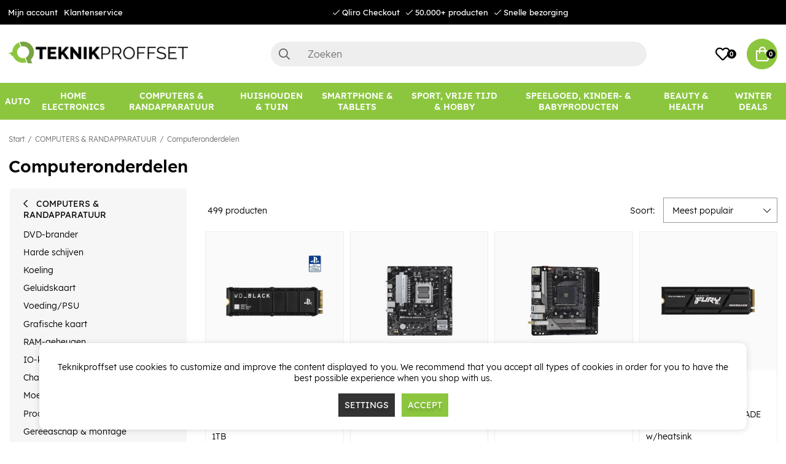

--- FILE ---
content_type: text/html; charset=UTF-8
request_url: https://www.teknikproffset.nl/computers-randapparatuur/computeronderdelen?page=3
body_size: 88888
content:
<!DOCTYPE html>
<html lang="nl">
<head>
	<script nonce="0H5zIkapY_Hlb_s2Sr6-3Y3CSmEmhWMGOim8SNsI9z0" type="text/javascript"> var cm_active_categories = [1,2,3]; var cm_preactive_categories = []; var blocked_nodes = {}; var observer = new MutationObserver(function (mutations) { for(var i = 0; i < mutations.length; i++) { var _ref = mutations[i]; var addedNodes = _ref.addedNodes; for(var j = 0; j < addedNodes.length; j++) { var node = addedNodes[j]; if (node.nodeType === 1) { var src = node.src || ''; var type = node.type; var consent_type = ''; if (typeof node.attributes.consent_type !== 'undefined' && typeof node.attributes.consent_type.value !== 'undefined') consent_type = node.attributes.consent_type.value; if (blocked_content_type(consent_type)) { if (typeof blocked_nodes[consent_type] === 'undefined') blocked_nodes[consent_type] = []; var clone; if (node.tagName === 'SCRIPT') { clone = node.cloneNode(true); } else { clone = node; } clone.air_prev = node.previousElementSibling; clone.air_next = node.nextElementSibling; clone.air_parent = node.parentElement; blocked_nodes[consent_type].push(clone); if (node.tagName === 'SCRIPT') node.type = 'javascript/blocked'; node.parentElement.removeChild(node); var beforeScriptExecuteListener = function beforeScriptExecuteListener(event) { event.preventDefault(); }; node.addEventListener('beforescriptexecute', beforeScriptExecuteListener); } else { log_node(node, consent_type); } } } } }); observer.observe(document.documentElement, { childList: true, subtree: true }); var blocked_content_type = function blocked_content_type(consent_type) { var blocked = 0; if ((typeof(cm_active_categories) == "undefined" || cm_active_categories.includes(parseInt(consent_type))) && consent_type && !check_consent(consent_type, "") && consent_type > 1) blocked = 1; return blocked; }; var external_nodes = []; var internal_nodes = []; var inline_nodes = []; var log_node = function log_node(node, consent_type) { if (node.tagName === 'SCRIPT') { if (node.src && (node.src.indexOf(window.location.host) <= -1 || node.src.indexOf(window.location.host) > 10)) { external_nodes.push(node.src); } else if (node.src) { internal_nodes.push(node.src); } else { inline_nodes.push(node.innerHTML); } } }; document.addEventListener("DOMContentLoaded", function() { if (document.querySelector('#cookie_consent')) { init_cookie_consent(); } }); var init_cookie_consent = function init_cookie_consent(force) { var cookie_consent = get_cookie_consent("air_cookie_consent") || ""; var all_signed = 0; var consents = []; if (cookie_consent) { all_signed = 1; consents = JSON.parse(cookie_consent); var elements = document.querySelectorAll('#cookie_consent_manager input[type=checkbox]'); for (let element of elements) { if (typeof(consents[element.value]) == "undefined") all_signed = 0; } } else { var elements = document.querySelectorAll('#cookie_consent_manager input[type=checkbox][prechecked=true]'); for (let element of elements) { element.checked = true; } } if (!all_signed || force) { document.getElementById('cookie_consent').style.display = 'block'; var elements = document.querySelectorAll('#cookie_consent_manager input[type=checkbox]'); for (let element of elements) { if (consents[element.value]) element.checked = consents[element.value]; } init_acm_click_events(); } }; var init_acm_click_events = function() { document.getElementById("cookie_consent_manage").addEventListener("click", function () { let cookie_consent_manager = document.getElementById('cookie_consent_manager'); if (cookie_consent_manager) cookie_consent_manager.style.display = 'block'; let cookie_consent = document.getElementById('cookie_consent'); if (cookie_consent) cookie_consent.classList.add('managing'); document.querySelectorAll(".dimmer2").forEach(item => { item.addEventListener('click', event => { item.classList.add('active') }) }); }); document.getElementById("cookie_consent_manage_rec").addEventListener("click", function () { var elements = document.querySelectorAll('#cookie_consent_manager input[type=checkbox]'); for (let element of elements) { element.checked = true; } document.getElementById("cookie_consent_manager_confirm").dispatchEvent(new Event("click")); }); let cookie_consent_manager_accept = document.getElementById("cookie_consent_manager_accept"); if (cookie_consent_manager_accept) { cookie_consent_manager_accept.addEventListener("click", function () { cm_action(true); }); } document.getElementById("cookie_consent_manager_confirm").addEventListener("click", function () { cm_action(); }); document.querySelectorAll(".cookie_consent_manager_accept_req").forEach(item => { item.addEventListener('click', event => { cm_action(false); }) }); }; var cm_action = function(consent){ let cookie_consent = document.getElementById('cookie_consent'); if (cookie_consent) cookie_consent.style.display = 'none'; let cookie_consent_manager = document.getElementById('cookie_consent_manager'); if (cookie_consent_manager) cookie_consent_manager.style.display = 'none'; document.querySelectorAll(".dimmer2").forEach(item => { item.addEventListener('click', event => { item.classList.remove('active') }) }); var consents = {}; var elements = document.querySelectorAll('#cookie_consent_manager input[type=checkbox]'); for (let element of elements) { consents[element.value] = typeof(consent) !== "undefined" ? consent : element.checked; } consents[1] = true; var cookie_consents = JSON.stringify(consents); set_cookie_consent(cookie_consents); consent_action(cookie_consents); window.dispatchEvent(new Event("acm_change")); }; var set_cookie_consent = function set_cookie_consent(value) { var exdate = new Date(); exdate.setDate(exdate.getDate() + 30); document.cookie = "air_cookie_consent" + "=" + value + "; expires= " + exdate.toUTCString() + "; path=/" + (location.protocol === "https:" ? "; secure" : ""); }; var get_cookie_consent = function get_cookie_consent(name) { var nameEQ = name + "="; var ca = document.cookie.split('; '); for (let c of ca) { if (c.indexOf(nameEQ) === 0) return c.substring(nameEQ.length, c.length); } return null; }; var consent_action = function consent_action(cookie_consent) { var consent_data = JSON.parse(cookie_consent); for(var category_id in consent_data) { if (consent_data[category_id]) { approve_category(category_id); } } }; var approve_category = function(category_id) { if (typeof blocked_nodes[category_id] !== 'undefined') { for (let node of blocked_nodes[category_id]) { if (node.type == "text/javascript") { var script = document.createElement("script"); script.type = "text/javascript"; if (node.src) { script.src = node.src; } else if (node.innerHTML) { script.innerHTML = node.innerHTML; } document.getElementsByTagName("head")[0].appendChild(script); } else if (node.air_prev && node.air_parent) { cm_insertAfter(node, node.air_prev, node.air_parent); } else if (node.air_next && node.air_parent) { node.air_parent.insertBefore(node, node.air_next); } else if (node.air_parent) { node.air_parent.append(node); } } delete blocked_nodes[category_id]; } }; function cm_insertAfter(newNode, existingNode, parent) { parent.insertBefore(newNode, existingNode.nextSibling); } var check_consent = function check_consent(type, cookie_consent) { if (!type) return false; if (!cookie_consent) cookie_consent = get_cookie_consent("air_cookie_consent"); if (!cookie_consent) return (typeof(cm_preactive_categories) == "undefined" || cm_preactive_categories.includes(parseInt(type))); var consents = JSON.parse(cookie_consent); if (typeof(consents[type]) === 'undefined') return false; return consents[type]; }; </script>
	<meta charset="utf-8">
	<title>Computeronderdelen | Teknikproffset.nl</title>
	<meta name="description" content="Computeronderdelen - COMPUTERS & RANDAPPARATUUR">
	<meta name="keywords" content="">
	<meta name="robots" content="INDEX, FOLLOW">
	<meta name="revisit-after" content="14 days">
	<meta name="distribution" content="global">
	<meta http-equiv="expires" content="0">
	<meta name="theme-color" content="#000000" />
	<!-- disables Compatibility view IE -->
	<meta http-equiv="X-UA-Compatible" content="IE=9; IE=8; IE=7; IE=EDGE" />
	<!-- Responsive and mobile friendly stuff -->
	<meta name="HandheldFriendly" content="True">
	<meta name="viewport" content="initial-scale=1.0, minimum-scale=1.0, width=device-width">
	<meta name="apple-mobile-web-app-capable" content="yes" />
	<link rel="canonical" href="https://www.teknikproffset.nl/computers-randapparatuur/computeronderdelen?page=3" />
	<meta property="og:title" content="Computeronderdelen"/>
<meta property="og:url" content="https://www.teknikproffset.nl/computers-randapparatuur/computeronderdelen"/>


	<link rel="icon" href="/favicon.ico" type="image/x-icon">
	<!-- preload fonts -->
	<link rel="preload" as="font" href="/themes/air_theme_x/design/css/webfonts/open-sans-regular.woff2" onload="this.rel='font'" crossorigin>
	<link rel="preload" as="font" href="/themes/air_theme_x/design/css/webfonts/open-sans-700.woff2" onload="this.rel='font'" crossorigin>
	<link rel="preload" as="font" href="/themes/air_theme_x/design/css/webfonts/fa-light-300.woff2" onload="this.rel='font'" crossorigin>
	<link rel="preload" as="font" href="/themes/air_theme_x/design/css/webfonts/fa-regular-400.woff2" onload="this.rel='font'" crossorigin>
	<link rel="preload" as="font" href="/themes/air_theme_x/design/css/webfonts/fa-solid-900.woff2" onload="this.rel='font'" crossorigin>
	<!-- preload logo -->
	<link rel="preload" as="image" href="/themes/master/design/bilder/teknikproffset_logo.png">

	<script type="text/javascript">
		if(/MSIE \d|Trident.*rv:/.test(navigator.userAgent)){
			document.write('<script src="/themes/air_theme_x/design/script/ie11CustomProperties.js"><\/script><link rel="stylesheet" href="/themes/air_theme_x/design/css/ie.css">');
		}
	</script>

	










<script nonce="0H5zIkapY_Hlb_s2Sr6-3Y3CSmEmhWMGOim8SNsI9z0">/** FILE: /themes/default/design/script/jquery.min.3.4.1.js **/
!function(e,t){"use strict";"object"==typeof module&&"object"==typeof module.exports?module.exports=e.document?t(e,!0):function(e){if(!e.document)throw new Error("jQuery requires a window with a document");return t(e)}:t(e)}("undefined"!=typeof window?window:this,function(C,e){"use strict";var t=[],E=C.document,r=Object.getPrototypeOf,s=t.slice,g=t.concat,u=t.push,i=t.indexOf,n={},o=n.toString,v=n.hasOwnProperty,a=v.toString,l=a.call(Object),y={},m=function(e){return"function"==typeof e&&"number"!=typeof e.nodeType},x=function(e){return null!=e&&e===e.window},c={type:!0,src:!0,nonce:!0,noModule:!0};function b(e,t,n){var r,i,o=(n=n||E).createElement("script");if(o.text=e,t)for(r in c)(i=t[r]||t.getAttribute&&t.getAttribute(r))&&o.setAttribute(r,i);n.head.appendChild(o).parentNode.removeChild(o)}function w(e){return null==e?e+"":"object"==typeof e||"function"==typeof e?n[o.call(e)]||"object":typeof e}var f="3.4.1",k=function(e,t){return new k.fn.init(e,t)},p=/^[\s\uFEFF\xA0]+|[\s\uFEFF\xA0]+$/g;function d(e){var t=!!e&&"length"in e&&e.length,n=w(e);return!m(e)&&!x(e)&&("array"===n||0===t||"number"==typeof t&&0<t&&t-1 in e)}k.fn=k.prototype={jquery:f,constructor:k,length:0,toArray:function(){return s.call(this)},get:function(e){return null==e?s.call(this):e<0?this[e+this.length]:this[e]},pushStack:function(e){var t=k.merge(this.constructor(),e);return t.prevObject=this,t},each:function(e){return k.each(this,e)},map:function(n){return this.pushStack(k.map(this,function(e,t){return n.call(e,t,e)}))},slice:function(){return this.pushStack(s.apply(this,arguments))},first:function(){return this.eq(0)},last:function(){return this.eq(-1)},eq:function(e){var t=this.length,n=+e+(e<0?t:0);return this.pushStack(0<=n&&n<t?[this[n]]:[])},end:function(){return this.prevObject||this.constructor()},push:u,sort:t.sort,splice:t.splice},k.extend=k.fn.extend=function(){var e,t,n,r,i,o,a=arguments[0]||{},s=1,u=arguments.length,l=!1;for("boolean"==typeof a&&(l=a,a=arguments[s]||{},s++),"object"==typeof a||m(a)||(a={}),s===u&&(a=this,s--);s<u;s++)if(null!=(e=arguments[s]))for(t in e)r=e[t],"__proto__"!==t&&a!==r&&(l&&r&&(k.isPlainObject(r)||(i=Array.isArray(r)))?(n=a[t],o=i&&!Array.isArray(n)?[]:i||k.isPlainObject(n)?n:{},i=!1,a[t]=k.extend(l,o,r)):void 0!==r&&(a[t]=r));return a},k.extend({expando:"jQuery"+(f+Math.random()).replace(/\D/g,""),isReady:!0,error:function(e){throw new Error(e)},noop:function(){},isPlainObject:function(e){var t,n;return!(!e||"[object Object]"!==o.call(e))&&(!(t=r(e))||"function"==typeof(n=v.call(t,"constructor")&&t.constructor)&&a.call(n)===l)},isEmptyObject:function(e){var t;for(t in e)return!1;return!0},globalEval:function(e,t){b(e,{nonce:t&&t.nonce})},each:function(e,t){var n,r=0;if(d(e)){for(n=e.length;r<n;r++)if(!1===t.call(e[r],r,e[r]))break}else for(r in e)if(!1===t.call(e[r],r,e[r]))break;return e},trim:function(e){return null==e?"":(e+"").replace(p,"")},makeArray:function(e,t){var n=t||[];return null!=e&&(d(Object(e))?k.merge(n,"string"==typeof e?[e]:e):u.call(n,e)),n},inArray:function(e,t,n){return null==t?-1:i.call(t,e,n)},merge:function(e,t){for(var n=+t.length,r=0,i=e.length;r<n;r++)e[i++]=t[r];return e.length=i,e},grep:function(e,t,n){for(var r=[],i=0,o=e.length,a=!n;i<o;i++)!t(e[i],i)!==a&&r.push(e[i]);return r},map:function(e,t,n){var r,i,o=0,a=[];if(d(e))for(r=e.length;o<r;o++)null!=(i=t(e[o],o,n))&&a.push(i);else for(o in e)null!=(i=t(e[o],o,n))&&a.push(i);return g.apply([],a)},guid:1,support:y}),"function"==typeof Symbol&&(k.fn[Symbol.iterator]=t[Symbol.iterator]),k.each("Boolean Number String Function Array Date RegExp Object Error Symbol".split(" "),function(e,t){n["[object "+t+"]"]=t.toLowerCase()});var h=function(n){var e,d,b,o,i,h,f,g,w,u,l,T,C,a,E,v,s,c,y,k="sizzle"+1*new Date,m=n.document,S=0,r=0,p=ue(),x=ue(),N=ue(),A=ue(),D=function(e,t){return e===t&&(l=!0),0},j={}.hasOwnProperty,t=[],q=t.pop,L=t.push,H=t.push,O=t.slice,P=function(e,t){for(var n=0,r=e.length;n<r;n++)if(e[n]===t)return n;return-1},R="checked|selected|async|autofocus|autoplay|controls|defer|disabled|hidden|ismap|loop|multiple|open|readonly|required|scoped",M="[\\x20\\t\\r\\n\\f]",I="(?:\\\\.|[\\w-]|[^\0-\\xa0])+",W="\\["+M+"*("+I+")(?:"+M+"*([*^$|!~]?=)"+M+"*(?:'((?:\\\\.|[^\\\\'])*)'|\"((?:\\\\.|[^\\\\\"])*)\"|("+I+"))|)"+M+"*\\]",$=":("+I+")(?:\\((('((?:\\\\.|[^\\\\'])*)'|\"((?:\\\\.|[^\\\\\"])*)\")|((?:\\\\.|[^\\\\()[\\]]|"+W+")*)|.*)\\)|)",F=new RegExp(M+"+","g"),B=new RegExp("^"+M+"+|((?:^|[^\\\\])(?:\\\\.)*)"+M+"+$","g"),_=new RegExp("^"+M+"*,"+M+"*"),z=new RegExp("^"+M+"*([>+~]|"+M+")"+M+"*"),U=new RegExp(M+"|>"),X=new RegExp($),V=new RegExp("^"+I+"$"),G={ID:new RegExp("^#("+I+")"),CLASS:new RegExp("^\\.("+I+")"),TAG:new RegExp("^("+I+"|[*])"),ATTR:new RegExp("^"+W),PSEUDO:new RegExp("^"+$),CHILD:new RegExp("^:(only|first|last|nth|nth-last)-(child|of-type)(?:\\("+M+"*(even|odd|(([+-]|)(\\d*)n|)"+M+"*(?:([+-]|)"+M+"*(\\d+)|))"+M+"*\\)|)","i"),bool:new RegExp("^(?:"+R+")$","i"),needsContext:new RegExp("^"+M+"*[>+~]|:(even|odd|eq|gt|lt|nth|first|last)(?:\\("+M+"*((?:-\\d)?\\d*)"+M+"*\\)|)(?=[^-]|$)","i")},Y=/HTML$/i,Q=/^(?:input|select|textarea|button)$/i,J=/^h\d$/i,K=/^[^{]+\{\s*\[native \w/,Z=/^(?:#([\w-]+)|(\w+)|\.([\w-]+))$/,ee=/[+~]/,te=new RegExp("\\\\([\\da-f]{1,6}"+M+"?|("+M+")|.)","ig"),ne=function(e,t,n){var r="0x"+t-65536;return r!=r||n?t:r<0?String.fromCharCode(r+65536):String.fromCharCode(r>>10|55296,1023&r|56320)},re=/([\0-\x1f\x7f]|^-?\d)|^-$|[^\0-\x1f\x7f-\uFFFF\w-]/g,ie=function(e,t){return t?"\0"===e?"\ufffd":e.slice(0,-1)+"\\"+e.charCodeAt(e.length-1).toString(16)+" ":"\\"+e},oe=function(){T()},ae=be(function(e){return!0===e.disabled&&"fieldset"===e.nodeName.toLowerCase()},{dir:"parentNode",next:"legend"});try{H.apply(t=O.call(m.childNodes),m.childNodes),t[m.childNodes.length].nodeType}catch(e){H={apply:t.length?function(e,t){L.apply(e,O.call(t))}:function(e,t){var n=e.length,r=0;while(e[n++]=t[r++]);e.length=n-1}}}function se(t,e,n,r){var i,o,a,s,u,l,c,f=e&&e.ownerDocument,p=e?e.nodeType:9;if(n=n||[],"string"!=typeof t||!t||1!==p&&9!==p&&11!==p)return n;if(!r&&((e?e.ownerDocument||e:m)!==C&&T(e),e=e||C,E)){if(11!==p&&(u=Z.exec(t)))if(i=u[1]){if(9===p){if(!(a=e.getElementById(i)))return n;if(a.id===i)return n.push(a),n}else if(f&&(a=f.getElementById(i))&&y(e,a)&&a.id===i)return n.push(a),n}else{if(u[2])return H.apply(n,e.getElementsByTagName(t)),n;if((i=u[3])&&d.getElementsByClassName&&e.getElementsByClassName)return H.apply(n,e.getElementsByClassName(i)),n}if(d.qsa&&!A[t+" "]&&(!v||!v.test(t))&&(1!==p||"object"!==e.nodeName.toLowerCase())){if(c=t,f=e,1===p&&U.test(t)){(s=e.getAttribute("id"))?s=s.replace(re,ie):e.setAttribute("id",s=k),o=(l=h(t)).length;while(o--)l[o]="#"+s+" "+xe(l[o]);c=l.join(","),f=ee.test(t)&&ye(e.parentNode)||e}try{return H.apply(n,f.querySelectorAll(c)),n}catch(e){A(t,!0)}finally{s===k&&e.removeAttribute("id")}}}return g(t.replace(B,"$1"),e,n,r)}function ue(){var r=[];return function e(t,n){return r.push(t+" ")>b.cacheLength&&delete e[r.shift()],e[t+" "]=n}}function le(e){return e[k]=!0,e}function ce(e){var t=C.createElement("fieldset");try{return!!e(t)}catch(e){return!1}finally{t.parentNode&&t.parentNode.removeChild(t),t=null}}function fe(e,t){var n=e.split("|"),r=n.length;while(r--)b.attrHandle[n[r]]=t}function pe(e,t){var n=t&&e,r=n&&1===e.nodeType&&1===t.nodeType&&e.sourceIndex-t.sourceIndex;if(r)return r;if(n)while(n=n.nextSibling)if(n===t)return-1;return e?1:-1}function de(t){return function(e){return"input"===e.nodeName.toLowerCase()&&e.type===t}}function he(n){return function(e){var t=e.nodeName.toLowerCase();return("input"===t||"button"===t)&&e.type===n}}function ge(t){return function(e){return"form"in e?e.parentNode&&!1===e.disabled?"label"in e?"label"in e.parentNode?e.parentNode.disabled===t:e.disabled===t:e.isDisabled===t||e.isDisabled!==!t&&ae(e)===t:e.disabled===t:"label"in e&&e.disabled===t}}function ve(a){return le(function(o){return o=+o,le(function(e,t){var n,r=a([],e.length,o),i=r.length;while(i--)e[n=r[i]]&&(e[n]=!(t[n]=e[n]))})})}function ye(e){return e&&"undefined"!=typeof e.getElementsByTagName&&e}for(e in d=se.support={},i=se.isXML=function(e){var t=e.namespaceURI,n=(e.ownerDocument||e).documentElement;return!Y.test(t||n&&n.nodeName||"HTML")},T=se.setDocument=function(e){var t,n,r=e?e.ownerDocument||e:m;return r!==C&&9===r.nodeType&&r.documentElement&&(a=(C=r).documentElement,E=!i(C),m!==C&&(n=C.defaultView)&&n.top!==n&&(n.addEventListener?n.addEventListener("unload",oe,!1):n.attachEvent&&n.attachEvent("onunload",oe)),d.attributes=ce(function(e){return e.className="i",!e.getAttribute("className")}),d.getElementsByTagName=ce(function(e){return e.appendChild(C.createComment("")),!e.getElementsByTagName("*").length}),d.getElementsByClassName=K.test(C.getElementsByClassName),d.getById=ce(function(e){return a.appendChild(e).id=k,!C.getElementsByName||!C.getElementsByName(k).length}),d.getById?(b.filter.ID=function(e){var t=e.replace(te,ne);return function(e){return e.getAttribute("id")===t}},b.find.ID=function(e,t){if("undefined"!=typeof t.getElementById&&E){var n=t.getElementById(e);return n?[n]:[]}}):(b.filter.ID=function(e){var n=e.replace(te,ne);return function(e){var t="undefined"!=typeof e.getAttributeNode&&e.getAttributeNode("id");return t&&t.value===n}},b.find.ID=function(e,t){if("undefined"!=typeof t.getElementById&&E){var n,r,i,o=t.getElementById(e);if(o){if((n=o.getAttributeNode("id"))&&n.value===e)return[o];i=t.getElementsByName(e),r=0;while(o=i[r++])if((n=o.getAttributeNode("id"))&&n.value===e)return[o]}return[]}}),b.find.TAG=d.getElementsByTagName?function(e,t){return"undefined"!=typeof t.getElementsByTagName?t.getElementsByTagName(e):d.qsa?t.querySelectorAll(e):void 0}:function(e,t){var n,r=[],i=0,o=t.getElementsByTagName(e);if("*"===e){while(n=o[i++])1===n.nodeType&&r.push(n);return r}return o},b.find.CLASS=d.getElementsByClassName&&function(e,t){if("undefined"!=typeof t.getElementsByClassName&&E)return t.getElementsByClassName(e)},s=[],v=[],(d.qsa=K.test(C.querySelectorAll))&&(ce(function(e){a.appendChild(e).innerHTML="<a id='"+k+"'></a><select id='"+k+"-\r\\' msallowcapture=''><option selected=''></option></select>",e.querySelectorAll("[msallowcapture^='']").length&&v.push("[*^$]="+M+"*(?:''|\"\")"),e.querySelectorAll("[selected]").length||v.push("\\["+M+"*(?:value|"+R+")"),e.querySelectorAll("[id~="+k+"-]").length||v.push("~="),e.querySelectorAll(":checked").length||v.push(":checked"),e.querySelectorAll("a#"+k+"+*").length||v.push(".#.+[+~]")}),ce(function(e){e.innerHTML="<a href='' disabled='disabled'></a><select disabled='disabled'><option/></select>";var t=C.createElement("input");t.setAttribute("type","hidden"),e.appendChild(t).setAttribute("name","D"),e.querySelectorAll("[name=d]").length&&v.push("name"+M+"*[*^$|!~]?="),2!==e.querySelectorAll(":enabled").length&&v.push(":enabled",":disabled"),a.appendChild(e).disabled=!0,2!==e.querySelectorAll(":disabled").length&&v.push(":enabled",":disabled"),e.querySelectorAll("*,:x"),v.push(",.*:")})),(d.matchesSelector=K.test(c=a.matches||a.webkitMatchesSelector||a.mozMatchesSelector||a.oMatchesSelector||a.msMatchesSelector))&&ce(function(e){d.disconnectedMatch=c.call(e,"*"),c.call(e,"[s!='']:x"),s.push("!=",$)}),v=v.length&&new RegExp(v.join("|")),s=s.length&&new RegExp(s.join("|")),t=K.test(a.compareDocumentPosition),y=t||K.test(a.contains)?function(e,t){var n=9===e.nodeType?e.documentElement:e,r=t&&t.parentNode;return e===r||!(!r||1!==r.nodeType||!(n.contains?n.contains(r):e.compareDocumentPosition&&16&e.compareDocumentPosition(r)))}:function(e,t){if(t)while(t=t.parentNode)if(t===e)return!0;return!1},D=t?function(e,t){if(e===t)return l=!0,0;var n=!e.compareDocumentPosition-!t.compareDocumentPosition;return n||(1&(n=(e.ownerDocument||e)===(t.ownerDocument||t)?e.compareDocumentPosition(t):1)||!d.sortDetached&&t.compareDocumentPosition(e)===n?e===C||e.ownerDocument===m&&y(m,e)?-1:t===C||t.ownerDocument===m&&y(m,t)?1:u?P(u,e)-P(u,t):0:4&n?-1:1)}:function(e,t){if(e===t)return l=!0,0;var n,r=0,i=e.parentNode,o=t.parentNode,a=[e],s=[t];if(!i||!o)return e===C?-1:t===C?1:i?-1:o?1:u?P(u,e)-P(u,t):0;if(i===o)return pe(e,t);n=e;while(n=n.parentNode)a.unshift(n);n=t;while(n=n.parentNode)s.unshift(n);while(a[r]===s[r])r++;return r?pe(a[r],s[r]):a[r]===m?-1:s[r]===m?1:0}),C},se.matches=function(e,t){return se(e,null,null,t)},se.matchesSelector=function(e,t){if((e.ownerDocument||e)!==C&&T(e),d.matchesSelector&&E&&!A[t+" "]&&(!s||!s.test(t))&&(!v||!v.test(t)))try{var n=c.call(e,t);if(n||d.disconnectedMatch||e.document&&11!==e.document.nodeType)return n}catch(e){A(t,!0)}return 0<se(t,C,null,[e]).length},se.contains=function(e,t){return(e.ownerDocument||e)!==C&&T(e),y(e,t)},se.attr=function(e,t){(e.ownerDocument||e)!==C&&T(e);var n=b.attrHandle[t.toLowerCase()],r=n&&j.call(b.attrHandle,t.toLowerCase())?n(e,t,!E):void 0;return void 0!==r?r:d.attributes||!E?e.getAttribute(t):(r=e.getAttributeNode(t))&&r.specified?r.value:null},se.escape=function(e){return(e+"").replace(re,ie)},se.error=function(e){throw new Error("Syntax error, unrecognized expression: "+e)},se.uniqueSort=function(e){var t,n=[],r=0,i=0;if(l=!d.detectDuplicates,u=!d.sortStable&&e.slice(0),e.sort(D),l){while(t=e[i++])t===e[i]&&(r=n.push(i));while(r--)e.splice(n[r],1)}return u=null,e},o=se.getText=function(e){var t,n="",r=0,i=e.nodeType;if(i){if(1===i||9===i||11===i){if("string"==typeof e.textContent)return e.textContent;for(e=e.firstChild;e;e=e.nextSibling)n+=o(e)}else if(3===i||4===i)return e.nodeValue}else while(t=e[r++])n+=o(t);return n},(b=se.selectors={cacheLength:50,createPseudo:le,match:G,attrHandle:{},find:{},relative:{">":{dir:"parentNode",first:!0}," ":{dir:"parentNode"},"+":{dir:"previousSibling",first:!0},"~":{dir:"previousSibling"}},preFilter:{ATTR:function(e){return e[1]=e[1].replace(te,ne),e[3]=(e[3]||e[4]||e[5]||"").replace(te,ne),"~="===e[2]&&(e[3]=" "+e[3]+" "),e.slice(0,4)},CHILD:function(e){return e[1]=e[1].toLowerCase(),"nth"===e[1].slice(0,3)?(e[3]||se.error(e[0]),e[4]=+(e[4]?e[5]+(e[6]||1):2*("even"===e[3]||"odd"===e[3])),e[5]=+(e[7]+e[8]||"odd"===e[3])):e[3]&&se.error(e[0]),e},PSEUDO:function(e){var t,n=!e[6]&&e[2];return G.CHILD.test(e[0])?null:(e[3]?e[2]=e[4]||e[5]||"":n&&X.test(n)&&(t=h(n,!0))&&(t=n.indexOf(")",n.length-t)-n.length)&&(e[0]=e[0].slice(0,t),e[2]=n.slice(0,t)),e.slice(0,3))}},filter:{TAG:function(e){var t=e.replace(te,ne).toLowerCase();return"*"===e?function(){return!0}:function(e){return e.nodeName&&e.nodeName.toLowerCase()===t}},CLASS:function(e){var t=p[e+" "];return t||(t=new RegExp("(^|"+M+")"+e+"("+M+"|$)"))&&p(e,function(e){return t.test("string"==typeof e.className&&e.className||"undefined"!=typeof e.getAttribute&&e.getAttribute("class")||"")})},ATTR:function(n,r,i){return function(e){var t=se.attr(e,n);return null==t?"!="===r:!r||(t+="","="===r?t===i:"!="===r?t!==i:"^="===r?i&&0===t.indexOf(i):"*="===r?i&&-1<t.indexOf(i):"$="===r?i&&t.slice(-i.length)===i:"~="===r?-1<(" "+t.replace(F," ")+" ").indexOf(i):"|="===r&&(t===i||t.slice(0,i.length+1)===i+"-"))}},CHILD:function(h,e,t,g,v){var y="nth"!==h.slice(0,3),m="last"!==h.slice(-4),x="of-type"===e;return 1===g&&0===v?function(e){return!!e.parentNode}:function(e,t,n){var r,i,o,a,s,u,l=y!==m?"nextSibling":"previousSibling",c=e.parentNode,f=x&&e.nodeName.toLowerCase(),p=!n&&!x,d=!1;if(c){if(y){while(l){a=e;while(a=a[l])if(x?a.nodeName.toLowerCase()===f:1===a.nodeType)return!1;u=l="only"===h&&!u&&"nextSibling"}return!0}if(u=[m?c.firstChild:c.lastChild],m&&p){d=(s=(r=(i=(o=(a=c)[k]||(a[k]={}))[a.uniqueID]||(o[a.uniqueID]={}))[h]||[])[0]===S&&r[1])&&r[2],a=s&&c.childNodes[s];while(a=++s&&a&&a[l]||(d=s=0)||u.pop())if(1===a.nodeType&&++d&&a===e){i[h]=[S,s,d];break}}else if(p&&(d=s=(r=(i=(o=(a=e)[k]||(a[k]={}))[a.uniqueID]||(o[a.uniqueID]={}))[h]||[])[0]===S&&r[1]),!1===d)while(a=++s&&a&&a[l]||(d=s=0)||u.pop())if((x?a.nodeName.toLowerCase()===f:1===a.nodeType)&&++d&&(p&&((i=(o=a[k]||(a[k]={}))[a.uniqueID]||(o[a.uniqueID]={}))[h]=[S,d]),a===e))break;return(d-=v)===g||d%g==0&&0<=d/g}}},PSEUDO:function(e,o){var t,a=b.pseudos[e]||b.setFilters[e.toLowerCase()]||se.error("unsupported pseudo: "+e);return a[k]?a(o):1<a.length?(t=[e,e,"",o],b.setFilters.hasOwnProperty(e.toLowerCase())?le(function(e,t){var n,r=a(e,o),i=r.length;while(i--)e[n=P(e,r[i])]=!(t[n]=r[i])}):function(e){return a(e,0,t)}):a}},pseudos:{not:le(function(e){var r=[],i=[],s=f(e.replace(B,"$1"));return s[k]?le(function(e,t,n,r){var i,o=s(e,null,r,[]),a=e.length;while(a--)(i=o[a])&&(e[a]=!(t[a]=i))}):function(e,t,n){return r[0]=e,s(r,null,n,i),r[0]=null,!i.pop()}}),has:le(function(t){return function(e){return 0<se(t,e).length}}),contains:le(function(t){return t=t.replace(te,ne),function(e){return-1<(e.textContent||o(e)).indexOf(t)}}),lang:le(function(n){return V.test(n||"")||se.error("unsupported lang: "+n),n=n.replace(te,ne).toLowerCase(),function(e){var t;do{if(t=E?e.lang:e.getAttribute("xml:lang")||e.getAttribute("lang"))return(t=t.toLowerCase())===n||0===t.indexOf(n+"-")}while((e=e.parentNode)&&1===e.nodeType);return!1}}),target:function(e){var t=n.location&&n.location.hash;return t&&t.slice(1)===e.id},root:function(e){return e===a},focus:function(e){return e===C.activeElement&&(!C.hasFocus||C.hasFocus())&&!!(e.type||e.href||~e.tabIndex)},enabled:ge(!1),disabled:ge(!0),checked:function(e){var t=e.nodeName.toLowerCase();return"input"===t&&!!e.checked||"option"===t&&!!e.selected},selected:function(e){return e.parentNode&&e.parentNode.selectedIndex,!0===e.selected},empty:function(e){for(e=e.firstChild;e;e=e.nextSibling)if(e.nodeType<6)return!1;return!0},parent:function(e){return!b.pseudos.empty(e)},header:function(e){return J.test(e.nodeName)},input:function(e){return Q.test(e.nodeName)},button:function(e){var t=e.nodeName.toLowerCase();return"input"===t&&"button"===e.type||"button"===t},text:function(e){var t;return"input"===e.nodeName.toLowerCase()&&"text"===e.type&&(null==(t=e.getAttribute("type"))||"text"===t.toLowerCase())},first:ve(function(){return[0]}),last:ve(function(e,t){return[t-1]}),eq:ve(function(e,t,n){return[n<0?n+t:n]}),even:ve(function(e,t){for(var n=0;n<t;n+=2)e.push(n);return e}),odd:ve(function(e,t){for(var n=1;n<t;n+=2)e.push(n);return e}),lt:ve(function(e,t,n){for(var r=n<0?n+t:t<n?t:n;0<=--r;)e.push(r);return e}),gt:ve(function(e,t,n){for(var r=n<0?n+t:n;++r<t;)e.push(r);return e})}}).pseudos.nth=b.pseudos.eq,{radio:!0,checkbox:!0,file:!0,password:!0,image:!0})b.pseudos[e]=de(e);for(e in{submit:!0,reset:!0})b.pseudos[e]=he(e);function me(){}function xe(e){for(var t=0,n=e.length,r="";t<n;t++)r+=e[t].value;return r}function be(s,e,t){var u=e.dir,l=e.next,c=l||u,f=t&&"parentNode"===c,p=r++;return e.first?function(e,t,n){while(e=e[u])if(1===e.nodeType||f)return s(e,t,n);return!1}:function(e,t,n){var r,i,o,a=[S,p];if(n){while(e=e[u])if((1===e.nodeType||f)&&s(e,t,n))return!0}else while(e=e[u])if(1===e.nodeType||f)if(i=(o=e[k]||(e[k]={}))[e.uniqueID]||(o[e.uniqueID]={}),l&&l===e.nodeName.toLowerCase())e=e[u]||e;else{if((r=i[c])&&r[0]===S&&r[1]===p)return a[2]=r[2];if((i[c]=a)[2]=s(e,t,n))return!0}return!1}}function we(i){return 1<i.length?function(e,t,n){var r=i.length;while(r--)if(!i[r](e,t,n))return!1;return!0}:i[0]}function Te(e,t,n,r,i){for(var o,a=[],s=0,u=e.length,l=null!=t;s<u;s++)(o=e[s])&&(n&&!n(o,r,i)||(a.push(o),l&&t.push(s)));return a}function Ce(d,h,g,v,y,e){return v&&!v[k]&&(v=Ce(v)),y&&!y[k]&&(y=Ce(y,e)),le(function(e,t,n,r){var i,o,a,s=[],u=[],l=t.length,c=e||function(e,t,n){for(var r=0,i=t.length;r<i;r++)se(e,t[r],n);return n}(h||"*",n.nodeType?[n]:n,[]),f=!d||!e&&h?c:Te(c,s,d,n,r),p=g?y||(e?d:l||v)?[]:t:f;if(g&&g(f,p,n,r),v){i=Te(p,u),v(i,[],n,r),o=i.length;while(o--)(a=i[o])&&(p[u[o]]=!(f[u[o]]=a))}if(e){if(y||d){if(y){i=[],o=p.length;while(o--)(a=p[o])&&i.push(f[o]=a);y(null,p=[],i,r)}o=p.length;while(o--)(a=p[o])&&-1<(i=y?P(e,a):s[o])&&(e[i]=!(t[i]=a))}}else p=Te(p===t?p.splice(l,p.length):p),y?y(null,t,p,r):H.apply(t,p)})}function Ee(e){for(var i,t,n,r=e.length,o=b.relative[e[0].type],a=o||b.relative[" "],s=o?1:0,u=be(function(e){return e===i},a,!0),l=be(function(e){return-1<P(i,e)},a,!0),c=[function(e,t,n){var r=!o&&(n||t!==w)||((i=t).nodeType?u(e,t,n):l(e,t,n));return i=null,r}];s<r;s++)if(t=b.relative[e[s].type])c=[be(we(c),t)];else{if((t=b.filter[e[s].type].apply(null,e[s].matches))[k]){for(n=++s;n<r;n++)if(b.relative[e[n].type])break;return Ce(1<s&&we(c),1<s&&xe(e.slice(0,s-1).concat({value:" "===e[s-2].type?"*":""})).replace(B,"$1"),t,s<n&&Ee(e.slice(s,n)),n<r&&Ee(e=e.slice(n)),n<r&&xe(e))}c.push(t)}return we(c)}return me.prototype=b.filters=b.pseudos,b.setFilters=new me,h=se.tokenize=function(e,t){var n,r,i,o,a,s,u,l=x[e+" "];if(l)return t?0:l.slice(0);a=e,s=[],u=b.preFilter;while(a){for(o in n&&!(r=_.exec(a))||(r&&(a=a.slice(r[0].length)||a),s.push(i=[])),n=!1,(r=z.exec(a))&&(n=r.shift(),i.push({value:n,type:r[0].replace(B," ")}),a=a.slice(n.length)),b.filter)!(r=G[o].exec(a))||u[o]&&!(r=u[o](r))||(n=r.shift(),i.push({value:n,type:o,matches:r}),a=a.slice(n.length));if(!n)break}return t?a.length:a?se.error(e):x(e,s).slice(0)},f=se.compile=function(e,t){var n,v,y,m,x,r,i=[],o=[],a=N[e+" "];if(!a){t||(t=h(e)),n=t.length;while(n--)(a=Ee(t[n]))[k]?i.push(a):o.push(a);(a=N(e,(v=o,m=0<(y=i).length,x=0<v.length,r=function(e,t,n,r,i){var o,a,s,u=0,l="0",c=e&&[],f=[],p=w,d=e||x&&b.find.TAG("*",i),h=S+=null==p?1:Math.random()||.1,g=d.length;for(i&&(w=t===C||t||i);l!==g&&null!=(o=d[l]);l++){if(x&&o){a=0,t||o.ownerDocument===C||(T(o),n=!E);while(s=v[a++])if(s(o,t||C,n)){r.push(o);break}i&&(S=h)}m&&((o=!s&&o)&&u--,e&&c.push(o))}if(u+=l,m&&l!==u){a=0;while(s=y[a++])s(c,f,t,n);if(e){if(0<u)while(l--)c[l]||f[l]||(f[l]=q.call(r));f=Te(f)}H.apply(r,f),i&&!e&&0<f.length&&1<u+y.length&&se.uniqueSort(r)}return i&&(S=h,w=p),c},m?le(r):r))).selector=e}return a},g=se.select=function(e,t,n,r){var i,o,a,s,u,l="function"==typeof e&&e,c=!r&&h(e=l.selector||e);if(n=n||[],1===c.length){if(2<(o=c[0]=c[0].slice(0)).length&&"ID"===(a=o[0]).type&&9===t.nodeType&&E&&b.relative[o[1].type]){if(!(t=(b.find.ID(a.matches[0].replace(te,ne),t)||[])[0]))return n;l&&(t=t.parentNode),e=e.slice(o.shift().value.length)}i=G.needsContext.test(e)?0:o.length;while(i--){if(a=o[i],b.relative[s=a.type])break;if((u=b.find[s])&&(r=u(a.matches[0].replace(te,ne),ee.test(o[0].type)&&ye(t.parentNode)||t))){if(o.splice(i,1),!(e=r.length&&xe(o)))return H.apply(n,r),n;break}}}return(l||f(e,c))(r,t,!E,n,!t||ee.test(e)&&ye(t.parentNode)||t),n},d.sortStable=k.split("").sort(D).join("")===k,d.detectDuplicates=!!l,T(),d.sortDetached=ce(function(e){return 1&e.compareDocumentPosition(C.createElement("fieldset"))}),ce(function(e){return e.innerHTML="<a href='#'></a>","#"===e.firstChild.getAttribute("href")})||fe("type|href|height|width",function(e,t,n){if(!n)return e.getAttribute(t,"type"===t.toLowerCase()?1:2)}),d.attributes&&ce(function(e){return e.innerHTML="<input/>",e.firstChild.setAttribute("value",""),""===e.firstChild.getAttribute("value")})||fe("value",function(e,t,n){if(!n&&"input"===e.nodeName.toLowerCase())return e.defaultValue}),ce(function(e){return null==e.getAttribute("disabled")})||fe(R,function(e,t,n){var r;if(!n)return!0===e[t]?t.toLowerCase():(r=e.getAttributeNode(t))&&r.specified?r.value:null}),se}(C);k.find=h,k.expr=h.selectors,k.expr[":"]=k.expr.pseudos,k.uniqueSort=k.unique=h.uniqueSort,k.text=h.getText,k.isXMLDoc=h.isXML,k.contains=h.contains,k.escapeSelector=h.escape;var T=function(e,t,n){var r=[],i=void 0!==n;while((e=e[t])&&9!==e.nodeType)if(1===e.nodeType){if(i&&k(e).is(n))break;r.push(e)}return r},S=function(e,t){for(var n=[];e;e=e.nextSibling)1===e.nodeType&&e!==t&&n.push(e);return n},N=k.expr.match.needsContext;function A(e,t){return e.nodeName&&e.nodeName.toLowerCase()===t.toLowerCase()}var D=/^<([a-z][^\/\0>:\x20\t\r\n\f]*)[\x20\t\r\n\f]*\/?>(?:<\/\1>|)$/i;function j(e,n,r){return m(n)?k.grep(e,function(e,t){return!!n.call(e,t,e)!==r}):n.nodeType?k.grep(e,function(e){return e===n!==r}):"string"!=typeof n?k.grep(e,function(e){return-1<i.call(n,e)!==r}):k.filter(n,e,r)}k.filter=function(e,t,n){var r=t[0];return n&&(e=":not("+e+")"),1===t.length&&1===r.nodeType?k.find.matchesSelector(r,e)?[r]:[]:k.find.matches(e,k.grep(t,function(e){return 1===e.nodeType}))},k.fn.extend({find:function(e){var t,n,r=this.length,i=this;if("string"!=typeof e)return this.pushStack(k(e).filter(function(){for(t=0;t<r;t++)if(k.contains(i[t],this))return!0}));for(n=this.pushStack([]),t=0;t<r;t++)k.find(e,i[t],n);return 1<r?k.uniqueSort(n):n},filter:function(e){return this.pushStack(j(this,e||[],!1))},not:function(e){return this.pushStack(j(this,e||[],!0))},is:function(e){return!!j(this,"string"==typeof e&&N.test(e)?k(e):e||[],!1).length}});var q,L=/^(?:\s*(<[\w\W]+>)[^>]*|#([\w-]+))$/;(k.fn.init=function(e,t,n){var r,i;if(!e)return this;if(n=n||q,"string"==typeof e){if(!(r="<"===e[0]&&">"===e[e.length-1]&&3<=e.length?[null,e,null]:L.exec(e))||!r[1]&&t)return!t||t.jquery?(t||n).find(e):this.constructor(t).find(e);if(r[1]){if(t=t instanceof k?t[0]:t,k.merge(this,k.parseHTML(r[1],t&&t.nodeType?t.ownerDocument||t:E,!0)),D.test(r[1])&&k.isPlainObject(t))for(r in t)m(this[r])?this[r](t[r]):this.attr(r,t[r]);return this}return(i=E.getElementById(r[2]))&&(this[0]=i,this.length=1),this}return e.nodeType?(this[0]=e,this.length=1,this):m(e)?void 0!==n.ready?n.ready(e):e(k):k.makeArray(e,this)}).prototype=k.fn,q=k(E);var H=/^(?:parents|prev(?:Until|All))/,O={children:!0,contents:!0,next:!0,prev:!0};function P(e,t){while((e=e[t])&&1!==e.nodeType);return e}k.fn.extend({has:function(e){var t=k(e,this),n=t.length;return this.filter(function(){for(var e=0;e<n;e++)if(k.contains(this,t[e]))return!0})},closest:function(e,t){var n,r=0,i=this.length,o=[],a="string"!=typeof e&&k(e);if(!N.test(e))for(;r<i;r++)for(n=this[r];n&&n!==t;n=n.parentNode)if(n.nodeType<11&&(a?-1<a.index(n):1===n.nodeType&&k.find.matchesSelector(n,e))){o.push(n);break}return this.pushStack(1<o.length?k.uniqueSort(o):o)},index:function(e){return e?"string"==typeof e?i.call(k(e),this[0]):i.call(this,e.jquery?e[0]:e):this[0]&&this[0].parentNode?this.first().prevAll().length:-1},add:function(e,t){return this.pushStack(k.uniqueSort(k.merge(this.get(),k(e,t))))},addBack:function(e){return this.add(null==e?this.prevObject:this.prevObject.filter(e))}}),k.each({parent:function(e){var t=e.parentNode;return t&&11!==t.nodeType?t:null},parents:function(e){return T(e,"parentNode")},parentsUntil:function(e,t,n){return T(e,"parentNode",n)},next:function(e){return P(e,"nextSibling")},prev:function(e){return P(e,"previousSibling")},nextAll:function(e){return T(e,"nextSibling")},prevAll:function(e){return T(e,"previousSibling")},nextUntil:function(e,t,n){return T(e,"nextSibling",n)},prevUntil:function(e,t,n){return T(e,"previousSibling",n)},siblings:function(e){return S((e.parentNode||{}).firstChild,e)},children:function(e){return S(e.firstChild)},contents:function(e){return"undefined"!=typeof e.contentDocument?e.contentDocument:(A(e,"template")&&(e=e.content||e),k.merge([],e.childNodes))}},function(r,i){k.fn[r]=function(e,t){var n=k.map(this,i,e);return"Until"!==r.slice(-5)&&(t=e),t&&"string"==typeof t&&(n=k.filter(t,n)),1<this.length&&(O[r]||k.uniqueSort(n),H.test(r)&&n.reverse()),this.pushStack(n)}});var R=/[^\x20\t\r\n\f]+/g;function M(e){return e}function I(e){throw e}function W(e,t,n,r){var i;try{e&&m(i=e.promise)?i.call(e).done(t).fail(n):e&&m(i=e.then)?i.call(e,t,n):t.apply(void 0,[e].slice(r))}catch(e){n.apply(void 0,[e])}}k.Callbacks=function(r){var e,n;r="string"==typeof r?(e=r,n={},k.each(e.match(R)||[],function(e,t){n[t]=!0}),n):k.extend({},r);var i,t,o,a,s=[],u=[],l=-1,c=function(){for(a=a||r.once,o=i=!0;u.length;l=-1){t=u.shift();while(++l<s.length)!1===s[l].apply(t[0],t[1])&&r.stopOnFalse&&(l=s.length,t=!1)}r.memory||(t=!1),i=!1,a&&(s=t?[]:"")},f={add:function(){return s&&(t&&!i&&(l=s.length-1,u.push(t)),function n(e){k.each(e,function(e,t){m(t)?r.unique&&f.has(t)||s.push(t):t&&t.length&&"string"!==w(t)&&n(t)})}(arguments),t&&!i&&c()),this},remove:function(){return k.each(arguments,function(e,t){var n;while(-1<(n=k.inArray(t,s,n)))s.splice(n,1),n<=l&&l--}),this},has:function(e){return e?-1<k.inArray(e,s):0<s.length},empty:function(){return s&&(s=[]),this},disable:function(){return a=u=[],s=t="",this},disabled:function(){return!s},lock:function(){return a=u=[],t||i||(s=t=""),this},locked:function(){return!!a},fireWith:function(e,t){return a||(t=[e,(t=t||[]).slice?t.slice():t],u.push(t),i||c()),this},fire:function(){return f.fireWith(this,arguments),this},fired:function(){return!!o}};return f},k.extend({Deferred:function(e){var o=[["notify","progress",k.Callbacks("memory"),k.Callbacks("memory"),2],["resolve","done",k.Callbacks("once memory"),k.Callbacks("once memory"),0,"resolved"],["reject","fail",k.Callbacks("once memory"),k.Callbacks("once memory"),1,"rejected"]],i="pending",a={state:function(){return i},always:function(){return s.done(arguments).fail(arguments),this},"catch":function(e){return a.then(null,e)},pipe:function(){var i=arguments;return k.Deferred(function(r){k.each(o,function(e,t){var n=m(i[t[4]])&&i[t[4]];s[t[1]](function(){var e=n&&n.apply(this,arguments);e&&m(e.promise)?e.promise().progress(r.notify).done(r.resolve).fail(r.reject):r[t[0]+"With"](this,n?[e]:arguments)})}),i=null}).promise()},then:function(t,n,r){var u=0;function l(i,o,a,s){return function(){var n=this,r=arguments,e=function(){var e,t;if(!(i<u)){if((e=a.apply(n,r))===o.promise())throw new TypeError("Thenable self-resolution");t=e&&("object"==typeof e||"function"==typeof e)&&e.then,m(t)?s?t.call(e,l(u,o,M,s),l(u,o,I,s)):(u++,t.call(e,l(u,o,M,s),l(u,o,I,s),l(u,o,M,o.notifyWith))):(a!==M&&(n=void 0,r=[e]),(s||o.resolveWith)(n,r))}},t=s?e:function(){try{e()}catch(e){k.Deferred.exceptionHook&&k.Deferred.exceptionHook(e,t.stackTrace),u<=i+1&&(a!==I&&(n=void 0,r=[e]),o.rejectWith(n,r))}};i?t():(k.Deferred.getStackHook&&(t.stackTrace=k.Deferred.getStackHook()),C.setTimeout(t))}}return k.Deferred(function(e){o[0][3].add(l(0,e,m(r)?r:M,e.notifyWith)),o[1][3].add(l(0,e,m(t)?t:M)),o[2][3].add(l(0,e,m(n)?n:I))}).promise()},promise:function(e){return null!=e?k.extend(e,a):a}},s={};return k.each(o,function(e,t){var n=t[2],r=t[5];a[t[1]]=n.add,r&&n.add(function(){i=r},o[3-e][2].disable,o[3-e][3].disable,o[0][2].lock,o[0][3].lock),n.add(t[3].fire),s[t[0]]=function(){return s[t[0]+"With"](this===s?void 0:this,arguments),this},s[t[0]+"With"]=n.fireWith}),a.promise(s),e&&e.call(s,s),s},when:function(e){var n=arguments.length,t=n,r=Array(t),i=s.call(arguments),o=k.Deferred(),a=function(t){return function(e){r[t]=this,i[t]=1<arguments.length?s.call(arguments):e,--n||o.resolveWith(r,i)}};if(n<=1&&(W(e,o.done(a(t)).resolve,o.reject,!n),"pending"===o.state()||m(i[t]&&i[t].then)))return o.then();while(t--)W(i[t],a(t),o.reject);return o.promise()}});var $=/^(Eval|Internal|Range|Reference|Syntax|Type|URI)Error$/;k.Deferred.exceptionHook=function(e,t){C.console&&C.console.warn&&e&&$.test(e.name)&&C.console.warn("jQuery.Deferred exception: "+e.message,e.stack,t)},k.readyException=function(e){C.setTimeout(function(){throw e})};var F=k.Deferred();function B(){E.removeEventListener("DOMContentLoaded",B),C.removeEventListener("load",B),k.ready()}k.fn.ready=function(e){return F.then(e)["catch"](function(e){k.readyException(e)}),this},k.extend({isReady:!1,readyWait:1,ready:function(e){(!0===e?--k.readyWait:k.isReady)||(k.isReady=!0)!==e&&0<--k.readyWait||F.resolveWith(E,[k])}}),k.ready.then=F.then,"complete"===E.readyState||"loading"!==E.readyState&&!E.documentElement.doScroll?C.setTimeout(k.ready):(E.addEventListener("DOMContentLoaded",B),C.addEventListener("load",B));var _=function(e,t,n,r,i,o,a){var s=0,u=e.length,l=null==n;if("object"===w(n))for(s in i=!0,n)_(e,t,s,n[s],!0,o,a);else if(void 0!==r&&(i=!0,m(r)||(a=!0),l&&(a?(t.call(e,r),t=null):(l=t,t=function(e,t,n){return l.call(k(e),n)})),t))for(;s<u;s++)t(e[s],n,a?r:r.call(e[s],s,t(e[s],n)));return i?e:l?t.call(e):u?t(e[0],n):o},z=/^-ms-/,U=/-([a-z])/g;function X(e,t){return t.toUpperCase()}function V(e){return e.replace(z,"ms-").replace(U,X)}var G=function(e){return 1===e.nodeType||9===e.nodeType||!+e.nodeType};function Y(){this.expando=k.expando+Y.uid++}Y.uid=1,Y.prototype={cache:function(e){var t=e[this.expando];return t||(t={},G(e)&&(e.nodeType?e[this.expando]=t:Object.defineProperty(e,this.expando,{value:t,configurable:!0}))),t},set:function(e,t,n){var r,i=this.cache(e);if("string"==typeof t)i[V(t)]=n;else for(r in t)i[V(r)]=t[r];return i},get:function(e,t){return void 0===t?this.cache(e):e[this.expando]&&e[this.expando][V(t)]},access:function(e,t,n){return void 0===t||t&&"string"==typeof t&&void 0===n?this.get(e,t):(this.set(e,t,n),void 0!==n?n:t)},remove:function(e,t){var n,r=e[this.expando];if(void 0!==r){if(void 0!==t){n=(t=Array.isArray(t)?t.map(V):(t=V(t))in r?[t]:t.match(R)||[]).length;while(n--)delete r[t[n]]}(void 0===t||k.isEmptyObject(r))&&(e.nodeType?e[this.expando]=void 0:delete e[this.expando])}},hasData:function(e){var t=e[this.expando];return void 0!==t&&!k.isEmptyObject(t)}};var Q=new Y,J=new Y,K=/^(?:\{[\w\W]*\}|\[[\w\W]*\])$/,Z=/[A-Z]/g;function ee(e,t,n){var r,i;if(void 0===n&&1===e.nodeType)if(r="data-"+t.replace(Z,"-$&").toLowerCase(),"string"==typeof(n=e.getAttribute(r))){try{n="true"===(i=n)||"false"!==i&&("null"===i?null:i===+i+""?+i:K.test(i)?JSON.parse(i):i)}catch(e){}J.set(e,t,n)}else n=void 0;return n}k.extend({hasData:function(e){return J.hasData(e)||Q.hasData(e)},data:function(e,t,n){return J.access(e,t,n)},removeData:function(e,t){J.remove(e,t)},_data:function(e,t,n){return Q.access(e,t,n)},_removeData:function(e,t){Q.remove(e,t)}}),k.fn.extend({data:function(n,e){var t,r,i,o=this[0],a=o&&o.attributes;if(void 0===n){if(this.length&&(i=J.get(o),1===o.nodeType&&!Q.get(o,"hasDataAttrs"))){t=a.length;while(t--)a[t]&&0===(r=a[t].name).indexOf("data-")&&(r=V(r.slice(5)),ee(o,r,i[r]));Q.set(o,"hasDataAttrs",!0)}return i}return"object"==typeof n?this.each(function(){J.set(this,n)}):_(this,function(e){var t;if(o&&void 0===e)return void 0!==(t=J.get(o,n))?t:void 0!==(t=ee(o,n))?t:void 0;this.each(function(){J.set(this,n,e)})},null,e,1<arguments.length,null,!0)},removeData:function(e){return this.each(function(){J.remove(this,e)})}}),k.extend({queue:function(e,t,n){var r;if(e)return t=(t||"fx")+"queue",r=Q.get(e,t),n&&(!r||Array.isArray(n)?r=Q.access(e,t,k.makeArray(n)):r.push(n)),r||[]},dequeue:function(e,t){t=t||"fx";var n=k.queue(e,t),r=n.length,i=n.shift(),o=k._queueHooks(e,t);"inprogress"===i&&(i=n.shift(),r--),i&&("fx"===t&&n.unshift("inprogress"),delete o.stop,i.call(e,function(){k.dequeue(e,t)},o)),!r&&o&&o.empty.fire()},_queueHooks:function(e,t){var n=t+"queueHooks";return Q.get(e,n)||Q.access(e,n,{empty:k.Callbacks("once memory").add(function(){Q.remove(e,[t+"queue",n])})})}}),k.fn.extend({queue:function(t,n){var e=2;return"string"!=typeof t&&(n=t,t="fx",e--),arguments.length<e?k.queue(this[0],t):void 0===n?this:this.each(function(){var e=k.queue(this,t,n);k._queueHooks(this,t),"fx"===t&&"inprogress"!==e[0]&&k.dequeue(this,t)})},dequeue:function(e){return this.each(function(){k.dequeue(this,e)})},clearQueue:function(e){return this.queue(e||"fx",[])},promise:function(e,t){var n,r=1,i=k.Deferred(),o=this,a=this.length,s=function(){--r||i.resolveWith(o,[o])};"string"!=typeof e&&(t=e,e=void 0),e=e||"fx";while(a--)(n=Q.get(o[a],e+"queueHooks"))&&n.empty&&(r++,n.empty.add(s));return s(),i.promise(t)}});var te=/[+-]?(?:\d*\.|)\d+(?:[eE][+-]?\d+|)/.source,ne=new RegExp("^(?:([+-])=|)("+te+")([a-z%]*)$","i"),re=["Top","Right","Bottom","Left"],ie=E.documentElement,oe=function(e){return k.contains(e.ownerDocument,e)},ae={composed:!0};ie.getRootNode&&(oe=function(e){return k.contains(e.ownerDocument,e)||e.getRootNode(ae)===e.ownerDocument});var se=function(e,t){return"none"===(e=t||e).style.display||""===e.style.display&&oe(e)&&"none"===k.css(e,"display")},ue=function(e,t,n,r){var i,o,a={};for(o in t)a[o]=e.style[o],e.style[o]=t[o];for(o in i=n.apply(e,r||[]),t)e.style[o]=a[o];return i};function le(e,t,n,r){var i,o,a=20,s=r?function(){return r.cur()}:function(){return k.css(e,t,"")},u=s(),l=n&&n[3]||(k.cssNumber[t]?"":"px"),c=e.nodeType&&(k.cssNumber[t]||"px"!==l&&+u)&&ne.exec(k.css(e,t));if(c&&c[3]!==l){u/=2,l=l||c[3],c=+u||1;while(a--)k.style(e,t,c+l),(1-o)*(1-(o=s()/u||.5))<=0&&(a=0),c/=o;c*=2,k.style(e,t,c+l),n=n||[]}return n&&(c=+c||+u||0,i=n[1]?c+(n[1]+1)*n[2]:+n[2],r&&(r.unit=l,r.start=c,r.end=i)),i}var ce={};function fe(e,t){for(var n,r,i,o,a,s,u,l=[],c=0,f=e.length;c<f;c++)(r=e[c]).style&&(n=r.style.display,t?("none"===n&&(l[c]=Q.get(r,"display")||null,l[c]||(r.style.display="")),""===r.style.display&&se(r)&&(l[c]=(u=a=o=void 0,a=(i=r).ownerDocument,s=i.nodeName,(u=ce[s])||(o=a.body.appendChild(a.createElement(s)),u=k.css(o,"display"),o.parentNode.removeChild(o),"none"===u&&(u="block"),ce[s]=u)))):"none"!==n&&(l[c]="none",Q.set(r,"display",n)));for(c=0;c<f;c++)null!=l[c]&&(e[c].style.display=l[c]);return e}k.fn.extend({show:function(){return fe(this,!0)},hide:function(){return fe(this)},toggle:function(e){return"boolean"==typeof e?e?this.show():this.hide():this.each(function(){se(this)?k(this).show():k(this).hide()})}});var pe=/^(?:checkbox|radio)$/i,de=/<([a-z][^\/\0>\x20\t\r\n\f]*)/i,he=/^$|^module$|\/(?:java|ecma)script/i,ge={option:[1,"<select multiple='multiple'>","</select>"],thead:[1,"<table>","</table>"],col:[2,"<table><colgroup>","</colgroup></table>"],tr:[2,"<table><tbody>","</tbody></table>"],td:[3,"<table><tbody><tr>","</tr></tbody></table>"],_default:[0,"",""]};function ve(e,t){var n;return n="undefined"!=typeof e.getElementsByTagName?e.getElementsByTagName(t||"*"):"undefined"!=typeof e.querySelectorAll?e.querySelectorAll(t||"*"):[],void 0===t||t&&A(e,t)?k.merge([e],n):n}function ye(e,t){for(var n=0,r=e.length;n<r;n++)Q.set(e[n],"globalEval",!t||Q.get(t[n],"globalEval"))}ge.optgroup=ge.option,ge.tbody=ge.tfoot=ge.colgroup=ge.caption=ge.thead,ge.th=ge.td;var me,xe,be=/<|&#?\w+;/;function we(e,t,n,r,i){for(var o,a,s,u,l,c,f=t.createDocumentFragment(),p=[],d=0,h=e.length;d<h;d++)if((o=e[d])||0===o)if("object"===w(o))k.merge(p,o.nodeType?[o]:o);else if(be.test(o)){a=a||f.appendChild(t.createElement("div")),s=(de.exec(o)||["",""])[1].toLowerCase(),u=ge[s]||ge._default,a.innerHTML=u[1]+k.htmlPrefilter(o)+u[2],c=u[0];while(c--)a=a.lastChild;k.merge(p,a.childNodes),(a=f.firstChild).textContent=""}else p.push(t.createTextNode(o));f.textContent="",d=0;while(o=p[d++])if(r&&-1<k.inArray(o,r))i&&i.push(o);else if(l=oe(o),a=ve(f.appendChild(o),"script"),l&&ye(a),n){c=0;while(o=a[c++])he.test(o.type||"")&&n.push(o)}return f}me=E.createDocumentFragment().appendChild(E.createElement("div")),(xe=E.createElement("input")).setAttribute("type","radio"),xe.setAttribute("checked","checked"),xe.setAttribute("name","t"),me.appendChild(xe),y.checkClone=me.cloneNode(!0).cloneNode(!0).lastChild.checked,me.innerHTML="<textarea>x</textarea>",y.noCloneChecked=!!me.cloneNode(!0).lastChild.defaultValue;var Te=/^key/,Ce=/^(?:mouse|pointer|contextmenu|drag|drop)|click/,Ee=/^([^.]*)(?:\.(.+)|)/;function ke(){return!0}function Se(){return!1}function Ne(e,t){return e===function(){try{return E.activeElement}catch(e){}}()==("focus"===t)}function Ae(e,t,n,r,i,o){var a,s;if("object"==typeof t){for(s in"string"!=typeof n&&(r=r||n,n=void 0),t)Ae(e,s,n,r,t[s],o);return e}if(null==r&&null==i?(i=n,r=n=void 0):null==i&&("string"==typeof n?(i=r,r=void 0):(i=r,r=n,n=void 0)),!1===i)i=Se;else if(!i)return e;return 1===o&&(a=i,(i=function(e){return k().off(e),a.apply(this,arguments)}).guid=a.guid||(a.guid=k.guid++)),e.each(function(){k.event.add(this,t,i,r,n)})}function De(e,i,o){o?(Q.set(e,i,!1),k.event.add(e,i,{namespace:!1,handler:function(e){var t,n,r=Q.get(this,i);if(1&e.isTrigger&&this[i]){if(r.length)(k.event.special[i]||{}).delegateType&&e.stopPropagation();else if(r=s.call(arguments),Q.set(this,i,r),t=o(this,i),this[i](),r!==(n=Q.get(this,i))||t?Q.set(this,i,!1):n={},r!==n)return e.stopImmediatePropagation(),e.preventDefault(),n.value}else r.length&&(Q.set(this,i,{value:k.event.trigger(k.extend(r[0],k.Event.prototype),r.slice(1),this)}),e.stopImmediatePropagation())}})):void 0===Q.get(e,i)&&k.event.add(e,i,ke)}k.event={global:{},add:function(t,e,n,r,i){var o,a,s,u,l,c,f,p,d,h,g,v=Q.get(t);if(v){n.handler&&(n=(o=n).handler,i=o.selector),i&&k.find.matchesSelector(ie,i),n.guid||(n.guid=k.guid++),(u=v.events)||(u=v.events={}),(a=v.handle)||(a=v.handle=function(e){return"undefined"!=typeof k&&k.event.triggered!==e.type?k.event.dispatch.apply(t,arguments):void 0}),l=(e=(e||"").match(R)||[""]).length;while(l--)d=g=(s=Ee.exec(e[l])||[])[1],h=(s[2]||"").split(".").sort(),d&&(f=k.event.special[d]||{},d=(i?f.delegateType:f.bindType)||d,f=k.event.special[d]||{},c=k.extend({type:d,origType:g,data:r,handler:n,guid:n.guid,selector:i,needsContext:i&&k.expr.match.needsContext.test(i),namespace:h.join(".")},o),(p=u[d])||((p=u[d]=[]).delegateCount=0,f.setup&&!1!==f.setup.call(t,r,h,a)||t.addEventListener&&t.addEventListener(d,a)),f.add&&(f.add.call(t,c),c.handler.guid||(c.handler.guid=n.guid)),i?p.splice(p.delegateCount++,0,c):p.push(c),k.event.global[d]=!0)}},remove:function(e,t,n,r,i){var o,a,s,u,l,c,f,p,d,h,g,v=Q.hasData(e)&&Q.get(e);if(v&&(u=v.events)){l=(t=(t||"").match(R)||[""]).length;while(l--)if(d=g=(s=Ee.exec(t[l])||[])[1],h=(s[2]||"").split(".").sort(),d){f=k.event.special[d]||{},p=u[d=(r?f.delegateType:f.bindType)||d]||[],s=s[2]&&new RegExp("(^|\\.)"+h.join("\\.(?:.*\\.|)")+"(\\.|$)"),a=o=p.length;while(o--)c=p[o],!i&&g!==c.origType||n&&n.guid!==c.guid||s&&!s.test(c.namespace)||r&&r!==c.selector&&("**"!==r||!c.selector)||(p.splice(o,1),c.selector&&p.delegateCount--,f.remove&&f.remove.call(e,c));a&&!p.length&&(f.teardown&&!1!==f.teardown.call(e,h,v.handle)||k.removeEvent(e,d,v.handle),delete u[d])}else for(d in u)k.event.remove(e,d+t[l],n,r,!0);k.isEmptyObject(u)&&Q.remove(e,"handle events")}},dispatch:function(e){var t,n,r,i,o,a,s=k.event.fix(e),u=new Array(arguments.length),l=(Q.get(this,"events")||{})[s.type]||[],c=k.event.special[s.type]||{};for(u[0]=s,t=1;t<arguments.length;t++)u[t]=arguments[t];if(s.delegateTarget=this,!c.preDispatch||!1!==c.preDispatch.call(this,s)){a=k.event.handlers.call(this,s,l),t=0;while((i=a[t++])&&!s.isPropagationStopped()){s.currentTarget=i.elem,n=0;while((o=i.handlers[n++])&&!s.isImmediatePropagationStopped())s.rnamespace&&!1!==o.namespace&&!s.rnamespace.test(o.namespace)||(s.handleObj=o,s.data=o.data,void 0!==(r=((k.event.special[o.origType]||{}).handle||o.handler).apply(i.elem,u))&&!1===(s.result=r)&&(s.preventDefault(),s.stopPropagation()))}return c.postDispatch&&c.postDispatch.call(this,s),s.result}},handlers:function(e,t){var n,r,i,o,a,s=[],u=t.delegateCount,l=e.target;if(u&&l.nodeType&&!("click"===e.type&&1<=e.button))for(;l!==this;l=l.parentNode||this)if(1===l.nodeType&&("click"!==e.type||!0!==l.disabled)){for(o=[],a={},n=0;n<u;n++)void 0===a[i=(r=t[n]).selector+" "]&&(a[i]=r.needsContext?-1<k(i,this).index(l):k.find(i,this,null,[l]).length),a[i]&&o.push(r);o.length&&s.push({elem:l,handlers:o})}return l=this,u<t.length&&s.push({elem:l,handlers:t.slice(u)}),s},addProp:function(t,e){Object.defineProperty(k.Event.prototype,t,{enumerable:!0,configurable:!0,get:m(e)?function(){if(this.originalEvent)return e(this.originalEvent)}:function(){if(this.originalEvent)return this.originalEvent[t]},set:function(e){Object.defineProperty(this,t,{enumerable:!0,configurable:!0,writable:!0,value:e})}})},fix:function(e){return e[k.expando]?e:new k.Event(e)},special:{load:{noBubble:!0},click:{setup:function(e){var t=this||e;return pe.test(t.type)&&t.click&&A(t,"input")&&De(t,"click",ke),!1},trigger:function(e){var t=this||e;return pe.test(t.type)&&t.click&&A(t,"input")&&De(t,"click"),!0},_default:function(e){var t=e.target;return pe.test(t.type)&&t.click&&A(t,"input")&&Q.get(t,"click")||A(t,"a")}},beforeunload:{postDispatch:function(e){void 0!==e.result&&e.originalEvent&&(e.originalEvent.returnValue=e.result)}}}},k.removeEvent=function(e,t,n){e.removeEventListener&&e.removeEventListener(t,n)},k.Event=function(e,t){if(!(this instanceof k.Event))return new k.Event(e,t);e&&e.type?(this.originalEvent=e,this.type=e.type,this.isDefaultPrevented=e.defaultPrevented||void 0===e.defaultPrevented&&!1===e.returnValue?ke:Se,this.target=e.target&&3===e.target.nodeType?e.target.parentNode:e.target,this.currentTarget=e.currentTarget,this.relatedTarget=e.relatedTarget):this.type=e,t&&k.extend(this,t),this.timeStamp=e&&e.timeStamp||Date.now(),this[k.expando]=!0},k.Event.prototype={constructor:k.Event,isDefaultPrevented:Se,isPropagationStopped:Se,isImmediatePropagationStopped:Se,isSimulated:!1,preventDefault:function(){var e=this.originalEvent;this.isDefaultPrevented=ke,e&&!this.isSimulated&&e.preventDefault()},stopPropagation:function(){var e=this.originalEvent;this.isPropagationStopped=ke,e&&!this.isSimulated&&e.stopPropagation()},stopImmediatePropagation:function(){var e=this.originalEvent;this.isImmediatePropagationStopped=ke,e&&!this.isSimulated&&e.stopImmediatePropagation(),this.stopPropagation()}},k.each({altKey:!0,bubbles:!0,cancelable:!0,changedTouches:!0,ctrlKey:!0,detail:!0,eventPhase:!0,metaKey:!0,pageX:!0,pageY:!0,shiftKey:!0,view:!0,"char":!0,code:!0,charCode:!0,key:!0,keyCode:!0,button:!0,buttons:!0,clientX:!0,clientY:!0,offsetX:!0,offsetY:!0,pointerId:!0,pointerType:!0,screenX:!0,screenY:!0,targetTouches:!0,toElement:!0,touches:!0,which:function(e){var t=e.button;return null==e.which&&Te.test(e.type)?null!=e.charCode?e.charCode:e.keyCode:!e.which&&void 0!==t&&Ce.test(e.type)?1&t?1:2&t?3:4&t?2:0:e.which}},k.event.addProp),k.each({focus:"focusin",blur:"focusout"},function(e,t){k.event.special[e]={setup:function(){return De(this,e,Ne),!1},trigger:function(){return De(this,e),!0},delegateType:t}}),k.each({mouseenter:"mouseover",mouseleave:"mouseout",pointerenter:"pointerover",pointerleave:"pointerout"},function(e,i){k.event.special[e]={delegateType:i,bindType:i,handle:function(e){var t,n=e.relatedTarget,r=e.handleObj;return n&&(n===this||k.contains(this,n))||(e.type=r.origType,t=r.handler.apply(this,arguments),e.type=i),t}}}),k.fn.extend({on:function(e,t,n,r){return Ae(this,e,t,n,r)},one:function(e,t,n,r){return Ae(this,e,t,n,r,1)},off:function(e,t,n){var r,i;if(e&&e.preventDefault&&e.handleObj)return r=e.handleObj,k(e.delegateTarget).off(r.namespace?r.origType+"."+r.namespace:r.origType,r.selector,r.handler),this;if("object"==typeof e){for(i in e)this.off(i,t,e[i]);return this}return!1!==t&&"function"!=typeof t||(n=t,t=void 0),!1===n&&(n=Se),this.each(function(){k.event.remove(this,e,n,t)})}});var je=/<(?!area|br|col|embed|hr|img|input|link|meta|param)(([a-z][^\/\0>\x20\t\r\n\f]*)[^>]*)\/>/gi,qe=/<script|<style|<link/i,Le=/checked\s*(?:[^=]|=\s*.checked.)/i,He=/^\s*<!(?:\[CDATA\[|--)|(?:\]\]|--)>\s*$/g;function Oe(e,t){return A(e,"table")&&A(11!==t.nodeType?t:t.firstChild,"tr")&&k(e).children("tbody")[0]||e}function Pe(e){return e.type=(null!==e.getAttribute("type"))+"/"+e.type,e}function Re(e){return"true/"===(e.type||"").slice(0,5)?e.type=e.type.slice(5):e.removeAttribute("type"),e}function Me(e,t){var n,r,i,o,a,s,u,l;if(1===t.nodeType){if(Q.hasData(e)&&(o=Q.access(e),a=Q.set(t,o),l=o.events))for(i in delete a.handle,a.events={},l)for(n=0,r=l[i].length;n<r;n++)k.event.add(t,i,l[i][n]);J.hasData(e)&&(s=J.access(e),u=k.extend({},s),J.set(t,u))}}function Ie(n,r,i,o){r=g.apply([],r);var e,t,a,s,u,l,c=0,f=n.length,p=f-1,d=r[0],h=m(d);if(h||1<f&&"string"==typeof d&&!y.checkClone&&Le.test(d))return n.each(function(e){var t=n.eq(e);h&&(r[0]=d.call(this,e,t.html())),Ie(t,r,i,o)});if(f&&(t=(e=we(r,n[0].ownerDocument,!1,n,o)).firstChild,1===e.childNodes.length&&(e=t),t||o)){for(s=(a=k.map(ve(e,"script"),Pe)).length;c<f;c++)u=e,c!==p&&(u=k.clone(u,!0,!0),s&&k.merge(a,ve(u,"script"))),i.call(n[c],u,c);if(s)for(l=a[a.length-1].ownerDocument,k.map(a,Re),c=0;c<s;c++)u=a[c],he.test(u.type||"")&&!Q.access(u,"globalEval")&&k.contains(l,u)&&(u.src&&"module"!==(u.type||"").toLowerCase()?k._evalUrl&&!u.noModule&&k._evalUrl(u.src,{nonce:u.nonce||u.getAttribute("nonce")}):b(u.textContent.replace(He,""),u,l))}return n}function We(e,t,n){for(var r,i=t?k.filter(t,e):e,o=0;null!=(r=i[o]);o++)n||1!==r.nodeType||k.cleanData(ve(r)),r.parentNode&&(n&&oe(r)&&ye(ve(r,"script")),r.parentNode.removeChild(r));return e}k.extend({htmlPrefilter:function(e){return e.replace(je,"<$1></$2>")},clone:function(e,t,n){var r,i,o,a,s,u,l,c=e.cloneNode(!0),f=oe(e);if(!(y.noCloneChecked||1!==e.nodeType&&11!==e.nodeType||k.isXMLDoc(e)))for(a=ve(c),r=0,i=(o=ve(e)).length;r<i;r++)s=o[r],u=a[r],void 0,"input"===(l=u.nodeName.toLowerCase())&&pe.test(s.type)?u.checked=s.checked:"input"!==l&&"textarea"!==l||(u.defaultValue=s.defaultValue);if(t)if(n)for(o=o||ve(e),a=a||ve(c),r=0,i=o.length;r<i;r++)Me(o[r],a[r]);else Me(e,c);return 0<(a=ve(c,"script")).length&&ye(a,!f&&ve(e,"script")),c},cleanData:function(e){for(var t,n,r,i=k.event.special,o=0;void 0!==(n=e[o]);o++)if(G(n)){if(t=n[Q.expando]){if(t.events)for(r in t.events)i[r]?k.event.remove(n,r):k.removeEvent(n,r,t.handle);n[Q.expando]=void 0}n[J.expando]&&(n[J.expando]=void 0)}}}),k.fn.extend({detach:function(e){return We(this,e,!0)},remove:function(e){return We(this,e)},text:function(e){return _(this,function(e){return void 0===e?k.text(this):this.empty().each(function(){1!==this.nodeType&&11!==this.nodeType&&9!==this.nodeType||(this.textContent=e)})},null,e,arguments.length)},append:function(){return Ie(this,arguments,function(e){1!==this.nodeType&&11!==this.nodeType&&9!==this.nodeType||Oe(this,e).appendChild(e)})},prepend:function(){return Ie(this,arguments,function(e){if(1===this.nodeType||11===this.nodeType||9===this.nodeType){var t=Oe(this,e);t.insertBefore(e,t.firstChild)}})},before:function(){return Ie(this,arguments,function(e){this.parentNode&&this.parentNode.insertBefore(e,this)})},after:function(){return Ie(this,arguments,function(e){this.parentNode&&this.parentNode.insertBefore(e,this.nextSibling)})},empty:function(){for(var e,t=0;null!=(e=this[t]);t++)1===e.nodeType&&(k.cleanData(ve(e,!1)),e.textContent="");return this},clone:function(e,t){return e=null!=e&&e,t=null==t?e:t,this.map(function(){return k.clone(this,e,t)})},html:function(e){return _(this,function(e){var t=this[0]||{},n=0,r=this.length;if(void 0===e&&1===t.nodeType)return t.innerHTML;if("string"==typeof e&&!qe.test(e)&&!ge[(de.exec(e)||["",""])[1].toLowerCase()]){e=k.htmlPrefilter(e);try{for(;n<r;n++)1===(t=this[n]||{}).nodeType&&(k.cleanData(ve(t,!1)),t.innerHTML=e);t=0}catch(e){}}t&&this.empty().append(e)},null,e,arguments.length)},replaceWith:function(){var n=[];return Ie(this,arguments,function(e){var t=this.parentNode;k.inArray(this,n)<0&&(k.cleanData(ve(this)),t&&t.replaceChild(e,this))},n)}}),k.each({appendTo:"append",prependTo:"prepend",insertBefore:"before",insertAfter:"after",replaceAll:"replaceWith"},function(e,a){k.fn[e]=function(e){for(var t,n=[],r=k(e),i=r.length-1,o=0;o<=i;o++)t=o===i?this:this.clone(!0),k(r[o])[a](t),u.apply(n,t.get());return this.pushStack(n)}});var $e=new RegExp("^("+te+")(?!px)[a-z%]+$","i"),Fe=function(e){var t=e.ownerDocument.defaultView;return t&&t.opener||(t=C),t.getComputedStyle(e)},Be=new RegExp(re.join("|"),"i");function _e(e,t,n){var r,i,o,a,s=e.style;return(n=n||Fe(e))&&(""!==(a=n.getPropertyValue(t)||n[t])||oe(e)||(a=k.style(e,t)),!y.pixelBoxStyles()&&$e.test(a)&&Be.test(t)&&(r=s.width,i=s.minWidth,o=s.maxWidth,s.minWidth=s.maxWidth=s.width=a,a=n.width,s.width=r,s.minWidth=i,s.maxWidth=o)),void 0!==a?a+"":a}function ze(e,t){return{get:function(){if(!e())return(this.get=t).apply(this,arguments);delete this.get}}}!function(){function e(){if(u){s.style.cssText="position:absolute;left:-11111px;width:60px;margin-top:1px;padding:0;border:0",u.style.cssText="position:relative;display:block;box-sizing:border-box;overflow:scroll;margin:auto;border:1px;padding:1px;width:60%;top:1%",ie.appendChild(s).appendChild(u);var e=C.getComputedStyle(u);n="1%"!==e.top,a=12===t(e.marginLeft),u.style.right="60%",o=36===t(e.right),r=36===t(e.width),u.style.position="absolute",i=12===t(u.offsetWidth/3),ie.removeChild(s),u=null}}function t(e){return Math.round(parseFloat(e))}var n,r,i,o,a,s=E.createElement("div"),u=E.createElement("div");u.style&&(u.style.backgroundClip="content-box",u.cloneNode(!0).style.backgroundClip="",y.clearCloneStyle="content-box"===u.style.backgroundClip,k.extend(y,{boxSizingReliable:function(){return e(),r},pixelBoxStyles:function(){return e(),o},pixelPosition:function(){return e(),n},reliableMarginLeft:function(){return e(),a},scrollboxSize:function(){return e(),i}}))}();var Ue=["Webkit","Moz","ms"],Xe=E.createElement("div").style,Ve={};function Ge(e){var t=k.cssProps[e]||Ve[e];return t||(e in Xe?e:Ve[e]=function(e){var t=e[0].toUpperCase()+e.slice(1),n=Ue.length;while(n--)if((e=Ue[n]+t)in Xe)return e}(e)||e)}var Ye=/^(none|table(?!-c[ea]).+)/,Qe=/^--/,Je={position:"absolute",visibility:"hidden",display:"block"},Ke={letterSpacing:"0",fontWeight:"400"};function Ze(e,t,n){var r=ne.exec(t);return r?Math.max(0,r[2]-(n||0))+(r[3]||"px"):t}function et(e,t,n,r,i,o){var a="width"===t?1:0,s=0,u=0;if(n===(r?"border":"content"))return 0;for(;a<4;a+=2)"margin"===n&&(u+=k.css(e,n+re[a],!0,i)),r?("content"===n&&(u-=k.css(e,"padding"+re[a],!0,i)),"margin"!==n&&(u-=k.css(e,"border"+re[a]+"Width",!0,i))):(u+=k.css(e,"padding"+re[a],!0,i),"padding"!==n?u+=k.css(e,"border"+re[a]+"Width",!0,i):s+=k.css(e,"border"+re[a]+"Width",!0,i));return!r&&0<=o&&(u+=Math.max(0,Math.ceil(e["offset"+t[0].toUpperCase()+t.slice(1)]-o-u-s-.5))||0),u}function tt(e,t,n){var r=Fe(e),i=(!y.boxSizingReliable()||n)&&"border-box"===k.css(e,"boxSizing",!1,r),o=i,a=_e(e,t,r),s="offset"+t[0].toUpperCase()+t.slice(1);if($e.test(a)){if(!n)return a;a="auto"}return(!y.boxSizingReliable()&&i||"auto"===a||!parseFloat(a)&&"inline"===k.css(e,"display",!1,r))&&e.getClientRects().length&&(i="border-box"===k.css(e,"boxSizing",!1,r),(o=s in e)&&(a=e[s])),(a=parseFloat(a)||0)+et(e,t,n||(i?"border":"content"),o,r,a)+"px"}function nt(e,t,n,r,i){return new nt.prototype.init(e,t,n,r,i)}k.extend({cssHooks:{opacity:{get:function(e,t){if(t){var n=_e(e,"opacity");return""===n?"1":n}}}},cssNumber:{animationIterationCount:!0,columnCount:!0,fillOpacity:!0,flexGrow:!0,flexShrink:!0,fontWeight:!0,gridArea:!0,gridColumn:!0,gridColumnEnd:!0,gridColumnStart:!0,gridRow:!0,gridRowEnd:!0,gridRowStart:!0,lineHeight:!0,opacity:!0,order:!0,orphans:!0,widows:!0,zIndex:!0,zoom:!0},cssProps:{},style:function(e,t,n,r){if(e&&3!==e.nodeType&&8!==e.nodeType&&e.style){var i,o,a,s=V(t),u=Qe.test(t),l=e.style;if(u||(t=Ge(s)),a=k.cssHooks[t]||k.cssHooks[s],void 0===n)return a&&"get"in a&&void 0!==(i=a.get(e,!1,r))?i:l[t];"string"===(o=typeof n)&&(i=ne.exec(n))&&i[1]&&(n=le(e,t,i),o="number"),null!=n&&n==n&&("number"!==o||u||(n+=i&&i[3]||(k.cssNumber[s]?"":"px")),y.clearCloneStyle||""!==n||0!==t.indexOf("background")||(l[t]="inherit"),a&&"set"in a&&void 0===(n=a.set(e,n,r))||(u?l.setProperty(t,n):l[t]=n))}},css:function(e,t,n,r){var i,o,a,s=V(t);return Qe.test(t)||(t=Ge(s)),(a=k.cssHooks[t]||k.cssHooks[s])&&"get"in a&&(i=a.get(e,!0,n)),void 0===i&&(i=_e(e,t,r)),"normal"===i&&t in Ke&&(i=Ke[t]),""===n||n?(o=parseFloat(i),!0===n||isFinite(o)?o||0:i):i}}),k.each(["height","width"],function(e,u){k.cssHooks[u]={get:function(e,t,n){if(t)return!Ye.test(k.css(e,"display"))||e.getClientRects().length&&e.getBoundingClientRect().width?tt(e,u,n):ue(e,Je,function(){return tt(e,u,n)})},set:function(e,t,n){var r,i=Fe(e),o=!y.scrollboxSize()&&"absolute"===i.position,a=(o||n)&&"border-box"===k.css(e,"boxSizing",!1,i),s=n?et(e,u,n,a,i):0;return a&&o&&(s-=Math.ceil(e["offset"+u[0].toUpperCase()+u.slice(1)]-parseFloat(i[u])-et(e,u,"border",!1,i)-.5)),s&&(r=ne.exec(t))&&"px"!==(r[3]||"px")&&(e.style[u]=t,t=k.css(e,u)),Ze(0,t,s)}}}),k.cssHooks.marginLeft=ze(y.reliableMarginLeft,function(e,t){if(t)return(parseFloat(_e(e,"marginLeft"))||e.getBoundingClientRect().left-ue(e,{marginLeft:0},function(){return e.getBoundingClientRect().left}))+"px"}),k.each({margin:"",padding:"",border:"Width"},function(i,o){k.cssHooks[i+o]={expand:function(e){for(var t=0,n={},r="string"==typeof e?e.split(" "):[e];t<4;t++)n[i+re[t]+o]=r[t]||r[t-2]||r[0];return n}},"margin"!==i&&(k.cssHooks[i+o].set=Ze)}),k.fn.extend({css:function(e,t){return _(this,function(e,t,n){var r,i,o={},a=0;if(Array.isArray(t)){for(r=Fe(e),i=t.length;a<i;a++)o[t[a]]=k.css(e,t[a],!1,r);return o}return void 0!==n?k.style(e,t,n):k.css(e,t)},e,t,1<arguments.length)}}),((k.Tween=nt).prototype={constructor:nt,init:function(e,t,n,r,i,o){this.elem=e,this.prop=n,this.easing=i||k.easing._default,this.options=t,this.start=this.now=this.cur(),this.end=r,this.unit=o||(k.cssNumber[n]?"":"px")},cur:function(){var e=nt.propHooks[this.prop];return e&&e.get?e.get(this):nt.propHooks._default.get(this)},run:function(e){var t,n=nt.propHooks[this.prop];return this.options.duration?this.pos=t=k.easing[this.easing](e,this.options.duration*e,0,1,this.options.duration):this.pos=t=e,this.now=(this.end-this.start)*t+this.start,this.options.step&&this.options.step.call(this.elem,this.now,this),n&&n.set?n.set(this):nt.propHooks._default.set(this),this}}).init.prototype=nt.prototype,(nt.propHooks={_default:{get:function(e){var t;return 1!==e.elem.nodeType||null!=e.elem[e.prop]&&null==e.elem.style[e.prop]?e.elem[e.prop]:(t=k.css(e.elem,e.prop,""))&&"auto"!==t?t:0},set:function(e){k.fx.step[e.prop]?k.fx.step[e.prop](e):1!==e.elem.nodeType||!k.cssHooks[e.prop]&&null==e.elem.style[Ge(e.prop)]?e.elem[e.prop]=e.now:k.style(e.elem,e.prop,e.now+e.unit)}}}).scrollTop=nt.propHooks.scrollLeft={set:function(e){e.elem.nodeType&&e.elem.parentNode&&(e.elem[e.prop]=e.now)}},k.easing={linear:function(e){return e},swing:function(e){return.5-Math.cos(e*Math.PI)/2},_default:"swing"},k.fx=nt.prototype.init,k.fx.step={};var rt,it,ot,at,st=/^(?:toggle|show|hide)$/,ut=/queueHooks$/;function lt(){it&&(!1===E.hidden&&C.requestAnimationFrame?C.requestAnimationFrame(lt):C.setTimeout(lt,k.fx.interval),k.fx.tick())}function ct(){return C.setTimeout(function(){rt=void 0}),rt=Date.now()}function ft(e,t){var n,r=0,i={height:e};for(t=t?1:0;r<4;r+=2-t)i["margin"+(n=re[r])]=i["padding"+n]=e;return t&&(i.opacity=i.width=e),i}function pt(e,t,n){for(var r,i=(dt.tweeners[t]||[]).concat(dt.tweeners["*"]),o=0,a=i.length;o<a;o++)if(r=i[o].call(n,t,e))return r}function dt(o,e,t){var n,a,r=0,i=dt.prefilters.length,s=k.Deferred().always(function(){delete u.elem}),u=function(){if(a)return!1;for(var e=rt||ct(),t=Math.max(0,l.startTime+l.duration-e),n=1-(t/l.duration||0),r=0,i=l.tweens.length;r<i;r++)l.tweens[r].run(n);return s.notifyWith(o,[l,n,t]),n<1&&i?t:(i||s.notifyWith(o,[l,1,0]),s.resolveWith(o,[l]),!1)},l=s.promise({elem:o,props:k.extend({},e),opts:k.extend(!0,{specialEasing:{},easing:k.easing._default},t),originalProperties:e,originalOptions:t,startTime:rt||ct(),duration:t.duration,tweens:[],createTween:function(e,t){var n=k.Tween(o,l.opts,e,t,l.opts.specialEasing[e]||l.opts.easing);return l.tweens.push(n),n},stop:function(e){var t=0,n=e?l.tweens.length:0;if(a)return this;for(a=!0;t<n;t++)l.tweens[t].run(1);return e?(s.notifyWith(o,[l,1,0]),s.resolveWith(o,[l,e])):s.rejectWith(o,[l,e]),this}}),c=l.props;for(!function(e,t){var n,r,i,o,a;for(n in e)if(i=t[r=V(n)],o=e[n],Array.isArray(o)&&(i=o[1],o=e[n]=o[0]),n!==r&&(e[r]=o,delete e[n]),(a=k.cssHooks[r])&&"expand"in a)for(n in o=a.expand(o),delete e[r],o)n in e||(e[n]=o[n],t[n]=i);else t[r]=i}(c,l.opts.specialEasing);r<i;r++)if(n=dt.prefilters[r].call(l,o,c,l.opts))return m(n.stop)&&(k._queueHooks(l.elem,l.opts.queue).stop=n.stop.bind(n)),n;return k.map(c,pt,l),m(l.opts.start)&&l.opts.start.call(o,l),l.progress(l.opts.progress).done(l.opts.done,l.opts.complete).fail(l.opts.fail).always(l.opts.always),k.fx.timer(k.extend(u,{elem:o,anim:l,queue:l.opts.queue})),l}k.Animation=k.extend(dt,{tweeners:{"*":[function(e,t){var n=this.createTween(e,t);return le(n.elem,e,ne.exec(t),n),n}]},tweener:function(e,t){m(e)?(t=e,e=["*"]):e=e.match(R);for(var n,r=0,i=e.length;r<i;r++)n=e[r],dt.tweeners[n]=dt.tweeners[n]||[],dt.tweeners[n].unshift(t)},prefilters:[function(e,t,n){var r,i,o,a,s,u,l,c,f="width"in t||"height"in t,p=this,d={},h=e.style,g=e.nodeType&&se(e),v=Q.get(e,"fxshow");for(r in n.queue||(null==(a=k._queueHooks(e,"fx")).unqueued&&(a.unqueued=0,s=a.empty.fire,a.empty.fire=function(){a.unqueued||s()}),a.unqueued++,p.always(function(){p.always(function(){a.unqueued--,k.queue(e,"fx").length||a.empty.fire()})})),t)if(i=t[r],st.test(i)){if(delete t[r],o=o||"toggle"===i,i===(g?"hide":"show")){if("show"!==i||!v||void 0===v[r])continue;g=!0}d[r]=v&&v[r]||k.style(e,r)}if((u=!k.isEmptyObject(t))||!k.isEmptyObject(d))for(r in f&&1===e.nodeType&&(n.overflow=[h.overflow,h.overflowX,h.overflowY],null==(l=v&&v.display)&&(l=Q.get(e,"display")),"none"===(c=k.css(e,"display"))&&(l?c=l:(fe([e],!0),l=e.style.display||l,c=k.css(e,"display"),fe([e]))),("inline"===c||"inline-block"===c&&null!=l)&&"none"===k.css(e,"float")&&(u||(p.done(function(){h.display=l}),null==l&&(c=h.display,l="none"===c?"":c)),h.display="inline-block")),n.overflow&&(h.overflow="hidden",p.always(function(){h.overflow=n.overflow[0],h.overflowX=n.overflow[1],h.overflowY=n.overflow[2]})),u=!1,d)u||(v?"hidden"in v&&(g=v.hidden):v=Q.access(e,"fxshow",{display:l}),o&&(v.hidden=!g),g&&fe([e],!0),p.done(function(){for(r in g||fe([e]),Q.remove(e,"fxshow"),d)k.style(e,r,d[r])})),u=pt(g?v[r]:0,r,p),r in v||(v[r]=u.start,g&&(u.end=u.start,u.start=0))}],prefilter:function(e,t){t?dt.prefilters.unshift(e):dt.prefilters.push(e)}}),k.speed=function(e,t,n){var r=e&&"object"==typeof e?k.extend({},e):{complete:n||!n&&t||m(e)&&e,duration:e,easing:n&&t||t&&!m(t)&&t};return k.fx.off?r.duration=0:"number"!=typeof r.duration&&(r.duration in k.fx.speeds?r.duration=k.fx.speeds[r.duration]:r.duration=k.fx.speeds._default),null!=r.queue&&!0!==r.queue||(r.queue="fx"),r.old=r.complete,r.complete=function(){m(r.old)&&r.old.call(this),r.queue&&k.dequeue(this,r.queue)},r},k.fn.extend({fadeTo:function(e,t,n,r){return this.filter(se).css("opacity",0).show().end().animate({opacity:t},e,n,r)},animate:function(t,e,n,r){var i=k.isEmptyObject(t),o=k.speed(e,n,r),a=function(){var e=dt(this,k.extend({},t),o);(i||Q.get(this,"finish"))&&e.stop(!0)};return a.finish=a,i||!1===o.queue?this.each(a):this.queue(o.queue,a)},stop:function(i,e,o){var a=function(e){var t=e.stop;delete e.stop,t(o)};return"string"!=typeof i&&(o=e,e=i,i=void 0),e&&!1!==i&&this.queue(i||"fx",[]),this.each(function(){var e=!0,t=null!=i&&i+"queueHooks",n=k.timers,r=Q.get(this);if(t)r[t]&&r[t].stop&&a(r[t]);else for(t in r)r[t]&&r[t].stop&&ut.test(t)&&a(r[t]);for(t=n.length;t--;)n[t].elem!==this||null!=i&&n[t].queue!==i||(n[t].anim.stop(o),e=!1,n.splice(t,1));!e&&o||k.dequeue(this,i)})},finish:function(a){return!1!==a&&(a=a||"fx"),this.each(function(){var e,t=Q.get(this),n=t[a+"queue"],r=t[a+"queueHooks"],i=k.timers,o=n?n.length:0;for(t.finish=!0,k.queue(this,a,[]),r&&r.stop&&r.stop.call(this,!0),e=i.length;e--;)i[e].elem===this&&i[e].queue===a&&(i[e].anim.stop(!0),i.splice(e,1));for(e=0;e<o;e++)n[e]&&n[e].finish&&n[e].finish.call(this);delete t.finish})}}),k.each(["toggle","show","hide"],function(e,r){var i=k.fn[r];k.fn[r]=function(e,t,n){return null==e||"boolean"==typeof e?i.apply(this,arguments):this.animate(ft(r,!0),e,t,n)}}),k.each({slideDown:ft("show"),slideUp:ft("hide"),slideToggle:ft("toggle"),fadeIn:{opacity:"show"},fadeOut:{opacity:"hide"},fadeToggle:{opacity:"toggle"}},function(e,r){k.fn[e]=function(e,t,n){return this.animate(r,e,t,n)}}),k.timers=[],k.fx.tick=function(){var e,t=0,n=k.timers;for(rt=Date.now();t<n.length;t++)(e=n[t])()||n[t]!==e||n.splice(t--,1);n.length||k.fx.stop(),rt=void 0},k.fx.timer=function(e){k.timers.push(e),k.fx.start()},k.fx.interval=13,k.fx.start=function(){it||(it=!0,lt())},k.fx.stop=function(){it=null},k.fx.speeds={slow:600,fast:200,_default:400},k.fn.delay=function(r,e){return r=k.fx&&k.fx.speeds[r]||r,e=e||"fx",this.queue(e,function(e,t){var n=C.setTimeout(e,r);t.stop=function(){C.clearTimeout(n)}})},ot=E.createElement("input"),at=E.createElement("select").appendChild(E.createElement("option")),ot.type="checkbox",y.checkOn=""!==ot.value,y.optSelected=at.selected,(ot=E.createElement("input")).value="t",ot.type="radio",y.radioValue="t"===ot.value;var ht,gt=k.expr.attrHandle;k.fn.extend({attr:function(e,t){return _(this,k.attr,e,t,1<arguments.length)},removeAttr:function(e){return this.each(function(){k.removeAttr(this,e)})}}),k.extend({attr:function(e,t,n){var r,i,o=e.nodeType;if(3!==o&&8!==o&&2!==o)return"undefined"==typeof e.getAttribute?k.prop(e,t,n):(1===o&&k.isXMLDoc(e)||(i=k.attrHooks[t.toLowerCase()]||(k.expr.match.bool.test(t)?ht:void 0)),void 0!==n?null===n?void k.removeAttr(e,t):i&&"set"in i&&void 0!==(r=i.set(e,n,t))?r:(e.setAttribute(t,n+""),n):i&&"get"in i&&null!==(r=i.get(e,t))?r:null==(r=k.find.attr(e,t))?void 0:r)},attrHooks:{type:{set:function(e,t){if(!y.radioValue&&"radio"===t&&A(e,"input")){var n=e.value;return e.setAttribute("type",t),n&&(e.value=n),t}}}},removeAttr:function(e,t){var n,r=0,i=t&&t.match(R);if(i&&1===e.nodeType)while(n=i[r++])e.removeAttribute(n)}}),ht={set:function(e,t,n){return!1===t?k.removeAttr(e,n):e.setAttribute(n,n),n}},k.each(k.expr.match.bool.source.match(/\w+/g),function(e,t){var a=gt[t]||k.find.attr;gt[t]=function(e,t,n){var r,i,o=t.toLowerCase();return n||(i=gt[o],gt[o]=r,r=null!=a(e,t,n)?o:null,gt[o]=i),r}});var vt=/^(?:input|select|textarea|button)$/i,yt=/^(?:a|area)$/i;function mt(e){return(e.match(R)||[]).join(" ")}function xt(e){return e.getAttribute&&e.getAttribute("class")||""}function bt(e){return Array.isArray(e)?e:"string"==typeof e&&e.match(R)||[]}k.fn.extend({prop:function(e,t){return _(this,k.prop,e,t,1<arguments.length)},removeProp:function(e){return this.each(function(){delete this[k.propFix[e]||e]})}}),k.extend({prop:function(e,t,n){var r,i,o=e.nodeType;if(3!==o&&8!==o&&2!==o)return 1===o&&k.isXMLDoc(e)||(t=k.propFix[t]||t,i=k.propHooks[t]),void 0!==n?i&&"set"in i&&void 0!==(r=i.set(e,n,t))?r:e[t]=n:i&&"get"in i&&null!==(r=i.get(e,t))?r:e[t]},propHooks:{tabIndex:{get:function(e){var t=k.find.attr(e,"tabindex");return t?parseInt(t,10):vt.test(e.nodeName)||yt.test(e.nodeName)&&e.href?0:-1}}},propFix:{"for":"htmlFor","class":"className"}}),y.optSelected||(k.propHooks.selected={get:function(e){var t=e.parentNode;return t&&t.parentNode&&t.parentNode.selectedIndex,null},set:function(e){var t=e.parentNode;t&&(t.selectedIndex,t.parentNode&&t.parentNode.selectedIndex)}}),k.each(["tabIndex","readOnly","maxLength","cellSpacing","cellPadding","rowSpan","colSpan","useMap","frameBorder","contentEditable"],function(){k.propFix[this.toLowerCase()]=this}),k.fn.extend({addClass:function(t){var e,n,r,i,o,a,s,u=0;if(m(t))return this.each(function(e){k(this).addClass(t.call(this,e,xt(this)))});if((e=bt(t)).length)while(n=this[u++])if(i=xt(n),r=1===n.nodeType&&" "+mt(i)+" "){a=0;while(o=e[a++])r.indexOf(" "+o+" ")<0&&(r+=o+" ");i!==(s=mt(r))&&n.setAttribute("class",s)}return this},removeClass:function(t){var e,n,r,i,o,a,s,u=0;if(m(t))return this.each(function(e){k(this).removeClass(t.call(this,e,xt(this)))});if(!arguments.length)return this.attr("class","");if((e=bt(t)).length)while(n=this[u++])if(i=xt(n),r=1===n.nodeType&&" "+mt(i)+" "){a=0;while(o=e[a++])while(-1<r.indexOf(" "+o+" "))r=r.replace(" "+o+" "," ");i!==(s=mt(r))&&n.setAttribute("class",s)}return this},toggleClass:function(i,t){var o=typeof i,a="string"===o||Array.isArray(i);return"boolean"==typeof t&&a?t?this.addClass(i):this.removeClass(i):m(i)?this.each(function(e){k(this).toggleClass(i.call(this,e,xt(this),t),t)}):this.each(function(){var e,t,n,r;if(a){t=0,n=k(this),r=bt(i);while(e=r[t++])n.hasClass(e)?n.removeClass(e):n.addClass(e)}else void 0!==i&&"boolean"!==o||((e=xt(this))&&Q.set(this,"__className__",e),this.setAttribute&&this.setAttribute("class",e||!1===i?"":Q.get(this,"__className__")||""))})},hasClass:function(e){var t,n,r=0;t=" "+e+" ";while(n=this[r++])if(1===n.nodeType&&-1<(" "+mt(xt(n))+" ").indexOf(t))return!0;return!1}});var wt=/\r/g;k.fn.extend({val:function(n){var r,e,i,t=this[0];return arguments.length?(i=m(n),this.each(function(e){var t;1===this.nodeType&&(null==(t=i?n.call(this,e,k(this).val()):n)?t="":"number"==typeof t?t+="":Array.isArray(t)&&(t=k.map(t,function(e){return null==e?"":e+""})),(r=k.valHooks[this.type]||k.valHooks[this.nodeName.toLowerCase()])&&"set"in r&&void 0!==r.set(this,t,"value")||(this.value=t))})):t?(r=k.valHooks[t.type]||k.valHooks[t.nodeName.toLowerCase()])&&"get"in r&&void 0!==(e=r.get(t,"value"))?e:"string"==typeof(e=t.value)?e.replace(wt,""):null==e?"":e:void 0}}),k.extend({valHooks:{option:{get:function(e){var t=k.find.attr(e,"value");return null!=t?t:mt(k.text(e))}},select:{get:function(e){var t,n,r,i=e.options,o=e.selectedIndex,a="select-one"===e.type,s=a?null:[],u=a?o+1:i.length;for(r=o<0?u:a?o:0;r<u;r++)if(((n=i[r]).selected||r===o)&&!n.disabled&&(!n.parentNode.disabled||!A(n.parentNode,"optgroup"))){if(t=k(n).val(),a)return t;s.push(t)}return s},set:function(e,t){var n,r,i=e.options,o=k.makeArray(t),a=i.length;while(a--)((r=i[a]).selected=-1<k.inArray(k.valHooks.option.get(r),o))&&(n=!0);return n||(e.selectedIndex=-1),o}}}}),k.each(["radio","checkbox"],function(){k.valHooks[this]={set:function(e,t){if(Array.isArray(t))return e.checked=-1<k.inArray(k(e).val(),t)}},y.checkOn||(k.valHooks[this].get=function(e){return null===e.getAttribute("value")?"on":e.value})}),y.focusin="onfocusin"in C;var Tt=/^(?:focusinfocus|focusoutblur)$/,Ct=function(e){e.stopPropagation()};k.extend(k.event,{trigger:function(e,t,n,r){var i,o,a,s,u,l,c,f,p=[n||E],d=v.call(e,"type")?e.type:e,h=v.call(e,"namespace")?e.namespace.split("."):[];if(o=f=a=n=n||E,3!==n.nodeType&&8!==n.nodeType&&!Tt.test(d+k.event.triggered)&&(-1<d.indexOf(".")&&(d=(h=d.split(".")).shift(),h.sort()),u=d.indexOf(":")<0&&"on"+d,(e=e[k.expando]?e:new k.Event(d,"object"==typeof e&&e)).isTrigger=r?2:3,e.namespace=h.join("."),e.rnamespace=e.namespace?new RegExp("(^|\\.)"+h.join("\\.(?:.*\\.|)")+"(\\.|$)"):null,e.result=void 0,e.target||(e.target=n),t=null==t?[e]:k.makeArray(t,[e]),c=k.event.special[d]||{},r||!c.trigger||!1!==c.trigger.apply(n,t))){if(!r&&!c.noBubble&&!x(n)){for(s=c.delegateType||d,Tt.test(s+d)||(o=o.parentNode);o;o=o.parentNode)p.push(o),a=o;a===(n.ownerDocument||E)&&p.push(a.defaultView||a.parentWindow||C)}i=0;while((o=p[i++])&&!e.isPropagationStopped())f=o,e.type=1<i?s:c.bindType||d,(l=(Q.get(o,"events")||{})[e.type]&&Q.get(o,"handle"))&&l.apply(o,t),(l=u&&o[u])&&l.apply&&G(o)&&(e.result=l.apply(o,t),!1===e.result&&e.preventDefault());return e.type=d,r||e.isDefaultPrevented()||c._default&&!1!==c._default.apply(p.pop(),t)||!G(n)||u&&m(n[d])&&!x(n)&&((a=n[u])&&(n[u]=null),k.event.triggered=d,e.isPropagationStopped()&&f.addEventListener(d,Ct),n[d](),e.isPropagationStopped()&&f.removeEventListener(d,Ct),k.event.triggered=void 0,a&&(n[u]=a)),e.result}},simulate:function(e,t,n){var r=k.extend(new k.Event,n,{type:e,isSimulated:!0});k.event.trigger(r,null,t)}}),k.fn.extend({trigger:function(e,t){return this.each(function(){k.event.trigger(e,t,this)})},triggerHandler:function(e,t){var n=this[0];if(n)return k.event.trigger(e,t,n,!0)}}),y.focusin||k.each({focus:"focusin",blur:"focusout"},function(n,r){var i=function(e){k.event.simulate(r,e.target,k.event.fix(e))};k.event.special[r]={setup:function(){var e=this.ownerDocument||this,t=Q.access(e,r);t||e.addEventListener(n,i,!0),Q.access(e,r,(t||0)+1)},teardown:function(){var e=this.ownerDocument||this,t=Q.access(e,r)-1;t?Q.access(e,r,t):(e.removeEventListener(n,i,!0),Q.remove(e,r))}}});var Et=C.location,kt=Date.now(),St=/\?/;k.parseXML=function(e){var t;if(!e||"string"!=typeof e)return null;try{t=(new C.DOMParser).parseFromString(e,"text/xml")}catch(e){t=void 0}return t&&!t.getElementsByTagName("parsererror").length||k.error("Invalid XML: "+e),t};var Nt=/\[\]$/,At=/\r?\n/g,Dt=/^(?:submit|button|image|reset|file)$/i,jt=/^(?:input|select|textarea|keygen)/i;function qt(n,e,r,i){var t;if(Array.isArray(e))k.each(e,function(e,t){r||Nt.test(n)?i(n,t):qt(n+"["+("object"==typeof t&&null!=t?e:"")+"]",t,r,i)});else if(r||"object"!==w(e))i(n,e);else for(t in e)qt(n+"["+t+"]",e[t],r,i)}k.param=function(e,t){var n,r=[],i=function(e,t){var n=m(t)?t():t;r[r.length]=encodeURIComponent(e)+"="+encodeURIComponent(null==n?"":n)};if(null==e)return"";if(Array.isArray(e)||e.jquery&&!k.isPlainObject(e))k.each(e,function(){i(this.name,this.value)});else for(n in e)qt(n,e[n],t,i);return r.join("&")},k.fn.extend({serialize:function(){return k.param(this.serializeArray())},serializeArray:function(){return this.map(function(){var e=k.prop(this,"elements");return e?k.makeArray(e):this}).filter(function(){var e=this.type;return this.name&&!k(this).is(":disabled")&&jt.test(this.nodeName)&&!Dt.test(e)&&(this.checked||!pe.test(e))}).map(function(e,t){var n=k(this).val();return null==n?null:Array.isArray(n)?k.map(n,function(e){return{name:t.name,value:e.replace(At,"\r\n")}}):{name:t.name,value:n.replace(At,"\r\n")}}).get()}});var Lt=/%20/g,Ht=/#.*$/,Ot=/([?&])_=[^&]*/,Pt=/^(.*?):[ \t]*([^\r\n]*)$/gm,Rt=/^(?:GET|HEAD)$/,Mt=/^\/\//,It={},Wt={},$t="*/".concat("*"),Ft=E.createElement("a");function Bt(o){return function(e,t){"string"!=typeof e&&(t=e,e="*");var n,r=0,i=e.toLowerCase().match(R)||[];if(m(t))while(n=i[r++])"+"===n[0]?(n=n.slice(1)||"*",(o[n]=o[n]||[]).unshift(t)):(o[n]=o[n]||[]).push(t)}}function _t(t,i,o,a){var s={},u=t===Wt;function l(e){var r;return s[e]=!0,k.each(t[e]||[],function(e,t){var n=t(i,o,a);return"string"!=typeof n||u||s[n]?u?!(r=n):void 0:(i.dataTypes.unshift(n),l(n),!1)}),r}return l(i.dataTypes[0])||!s["*"]&&l("*")}function zt(e,t){var n,r,i=k.ajaxSettings.flatOptions||{};for(n in t)void 0!==t[n]&&((i[n]?e:r||(r={}))[n]=t[n]);return r&&k.extend(!0,e,r),e}Ft.href=Et.href,k.extend({active:0,lastModified:{},etag:{},ajaxSettings:{url:Et.href,type:"GET",isLocal:/^(?:about|app|app-storage|.+-extension|file|res|widget):$/.test(Et.protocol),global:!0,processData:!0,async:!0,contentType:"application/x-www-form-urlencoded; charset=UTF-8",accepts:{"*":$t,text:"text/plain",html:"text/html",xml:"application/xml, text/xml",json:"application/json, text/javascript"},contents:{xml:/\bxml\b/,html:/\bhtml/,json:/\bjson\b/},responseFields:{xml:"responseXML",text:"responseText",json:"responseJSON"},converters:{"* text":String,"text html":!0,"text json":JSON.parse,"text xml":k.parseXML},flatOptions:{url:!0,context:!0}},ajaxSetup:function(e,t){return t?zt(zt(e,k.ajaxSettings),t):zt(k.ajaxSettings,e)},ajaxPrefilter:Bt(It),ajaxTransport:Bt(Wt),ajax:function(e,t){"object"==typeof e&&(t=e,e=void 0),t=t||{};var c,f,p,n,d,r,h,g,i,o,v=k.ajaxSetup({},t),y=v.context||v,m=v.context&&(y.nodeType||y.jquery)?k(y):k.event,x=k.Deferred(),b=k.Callbacks("once memory"),w=v.statusCode||{},a={},s={},u="canceled",T={readyState:0,getResponseHeader:function(e){var t;if(h){if(!n){n={};while(t=Pt.exec(p))n[t[1].toLowerCase()+" "]=(n[t[1].toLowerCase()+" "]||[]).concat(t[2])}t=n[e.toLowerCase()+" "]}return null==t?null:t.join(", ")},getAllResponseHeaders:function(){return h?p:null},setRequestHeader:function(e,t){return null==h&&(e=s[e.toLowerCase()]=s[e.toLowerCase()]||e,a[e]=t),this},overrideMimeType:function(e){return null==h&&(v.mimeType=e),this},statusCode:function(e){var t;if(e)if(h)T.always(e[T.status]);else for(t in e)w[t]=[w[t],e[t]];return this},abort:function(e){var t=e||u;return c&&c.abort(t),l(0,t),this}};if(x.promise(T),v.url=((e||v.url||Et.href)+"").replace(Mt,Et.protocol+"//"),v.type=t.method||t.type||v.method||v.type,v.dataTypes=(v.dataType||"*").toLowerCase().match(R)||[""],null==v.crossDomain){r=E.createElement("a");try{r.href=v.url,r.href=r.href,v.crossDomain=Ft.protocol+"//"+Ft.host!=r.protocol+"//"+r.host}catch(e){v.crossDomain=!0}}if(v.data&&v.processData&&"string"!=typeof v.data&&(v.data=k.param(v.data,v.traditional)),_t(It,v,t,T),h)return T;for(i in(g=k.event&&v.global)&&0==k.active++&&k.event.trigger("ajaxStart"),v.type=v.type.toUpperCase(),v.hasContent=!Rt.test(v.type),f=v.url.replace(Ht,""),v.hasContent?v.data&&v.processData&&0===(v.contentType||"").indexOf("application/x-www-form-urlencoded")&&(v.data=v.data.replace(Lt,"+")):(o=v.url.slice(f.length),v.data&&(v.processData||"string"==typeof v.data)&&(f+=(St.test(f)?"&":"?")+v.data,delete v.data),!1===v.cache&&(f=f.replace(Ot,"$1"),o=(St.test(f)?"&":"?")+"_="+kt+++o),v.url=f+o),v.ifModified&&(k.lastModified[f]&&T.setRequestHeader("If-Modified-Since",k.lastModified[f]),k.etag[f]&&T.setRequestHeader("If-None-Match",k.etag[f])),(v.data&&v.hasContent&&!1!==v.contentType||t.contentType)&&T.setRequestHeader("Content-Type",v.contentType),T.setRequestHeader("Accept",v.dataTypes[0]&&v.accepts[v.dataTypes[0]]?v.accepts[v.dataTypes[0]]+("*"!==v.dataTypes[0]?", "+$t+"; q=0.01":""):v.accepts["*"]),v.headers)T.setRequestHeader(i,v.headers[i]);if(v.beforeSend&&(!1===v.beforeSend.call(y,T,v)||h))return T.abort();if(u="abort",b.add(v.complete),T.done(v.success),T.fail(v.error),c=_t(Wt,v,t,T)){if(T.readyState=1,g&&m.trigger("ajaxSend",[T,v]),h)return T;v.async&&0<v.timeout&&(d=C.setTimeout(function(){T.abort("timeout")},v.timeout));try{h=!1,c.send(a,l)}catch(e){if(h)throw e;l(-1,e)}}else l(-1,"No Transport");function l(e,t,n,r){var i,o,a,s,u,l=t;h||(h=!0,d&&C.clearTimeout(d),c=void 0,p=r||"",T.readyState=0<e?4:0,i=200<=e&&e<300||304===e,n&&(s=function(e,t,n){var r,i,o,a,s=e.contents,u=e.dataTypes;while("*"===u[0])u.shift(),void 0===r&&(r=e.mimeType||t.getResponseHeader("Content-Type"));if(r)for(i in s)if(s[i]&&s[i].test(r)){u.unshift(i);break}if(u[0]in n)o=u[0];else{for(i in n){if(!u[0]||e.converters[i+" "+u[0]]){o=i;break}a||(a=i)}o=o||a}if(o)return o!==u[0]&&u.unshift(o),n[o]}(v,T,n)),s=function(e,t,n,r){var i,o,a,s,u,l={},c=e.dataTypes.slice();if(c[1])for(a in e.converters)l[a.toLowerCase()]=e.converters[a];o=c.shift();while(o)if(e.responseFields[o]&&(n[e.responseFields[o]]=t),!u&&r&&e.dataFilter&&(t=e.dataFilter(t,e.dataType)),u=o,o=c.shift())if("*"===o)o=u;else if("*"!==u&&u!==o){if(!(a=l[u+" "+o]||l["* "+o]))for(i in l)if((s=i.split(" "))[1]===o&&(a=l[u+" "+s[0]]||l["* "+s[0]])){!0===a?a=l[i]:!0!==l[i]&&(o=s[0],c.unshift(s[1]));break}if(!0!==a)if(a&&e["throws"])t=a(t);else try{t=a(t)}catch(e){return{state:"parsererror",error:a?e:"No conversion from "+u+" to "+o}}}return{state:"success",data:t}}(v,s,T,i),i?(v.ifModified&&((u=T.getResponseHeader("Last-Modified"))&&(k.lastModified[f]=u),(u=T.getResponseHeader("etag"))&&(k.etag[f]=u)),204===e||"HEAD"===v.type?l="nocontent":304===e?l="notmodified":(l=s.state,o=s.data,i=!(a=s.error))):(a=l,!e&&l||(l="error",e<0&&(e=0))),T.status=e,T.statusText=(t||l)+"",i?x.resolveWith(y,[o,l,T]):x.rejectWith(y,[T,l,a]),T.statusCode(w),w=void 0,g&&m.trigger(i?"ajaxSuccess":"ajaxError",[T,v,i?o:a]),b.fireWith(y,[T,l]),g&&(m.trigger("ajaxComplete",[T,v]),--k.active||k.event.trigger("ajaxStop")))}return T},getJSON:function(e,t,n){return k.get(e,t,n,"json")},getScript:function(e,t){return k.get(e,void 0,t,"script")}}),k.each(["get","post"],function(e,i){k[i]=function(e,t,n,r){return m(t)&&(r=r||n,n=t,t=void 0),k.ajax(k.extend({url:e,type:i,dataType:r,data:t,success:n},k.isPlainObject(e)&&e))}}),k._evalUrl=function(e,t){return k.ajax({url:e,type:"GET",dataType:"script",cache:!0,async:!1,global:!1,converters:{"text script":function(){}},dataFilter:function(e){k.globalEval(e,t)}})},k.fn.extend({wrapAll:function(e){var t;return this[0]&&(m(e)&&(e=e.call(this[0])),t=k(e,this[0].ownerDocument).eq(0).clone(!0),this[0].parentNode&&t.insertBefore(this[0]),t.map(function(){var e=this;while(e.firstElementChild)e=e.firstElementChild;return e}).append(this)),this},wrapInner:function(n){return m(n)?this.each(function(e){k(this).wrapInner(n.call(this,e))}):this.each(function(){var e=k(this),t=e.contents();t.length?t.wrapAll(n):e.append(n)})},wrap:function(t){var n=m(t);return this.each(function(e){k(this).wrapAll(n?t.call(this,e):t)})},unwrap:function(e){return this.parent(e).not("body").each(function(){k(this).replaceWith(this.childNodes)}),this}}),k.expr.pseudos.hidden=function(e){return!k.expr.pseudos.visible(e)},k.expr.pseudos.visible=function(e){return!!(e.offsetWidth||e.offsetHeight||e.getClientRects().length)},k.ajaxSettings.xhr=function(){try{return new C.XMLHttpRequest}catch(e){}};var Ut={0:200,1223:204},Xt=k.ajaxSettings.xhr();y.cors=!!Xt&&"withCredentials"in Xt,y.ajax=Xt=!!Xt,k.ajaxTransport(function(i){var o,a;if(y.cors||Xt&&!i.crossDomain)return{send:function(e,t){var n,r=i.xhr();if(r.open(i.type,i.url,i.async,i.username,i.password),i.xhrFields)for(n in i.xhrFields)r[n]=i.xhrFields[n];for(n in i.mimeType&&r.overrideMimeType&&r.overrideMimeType(i.mimeType),i.crossDomain||e["X-Requested-With"]||(e["X-Requested-With"]="XMLHttpRequest"),e)r.setRequestHeader(n,e[n]);o=function(e){return function(){o&&(o=a=r.onload=r.onerror=r.onabort=r.ontimeout=r.onreadystatechange=null,"abort"===e?r.abort():"error"===e?"number"!=typeof r.status?t(0,"error"):t(r.status,r.statusText):t(Ut[r.status]||r.status,r.statusText,"text"!==(r.responseType||"text")||"string"!=typeof r.responseText?{binary:r.response}:{text:r.responseText},r.getAllResponseHeaders()))}},r.onload=o(),a=r.onerror=r.ontimeout=o("error"),void 0!==r.onabort?r.onabort=a:r.onreadystatechange=function(){4===r.readyState&&C.setTimeout(function(){o&&a()})},o=o("abort");try{r.send(i.hasContent&&i.data||null)}catch(e){if(o)throw e}},abort:function(){o&&o()}}}),k.ajaxPrefilter(function(e){e.crossDomain&&(e.contents.script=!1)}),k.ajaxSetup({accepts:{script:"text/javascript, application/javascript, application/ecmascript, application/x-ecmascript"},contents:{script:/\b(?:java|ecma)script\b/},converters:{"text script":function(e){return k.globalEval(e),e}}}),k.ajaxPrefilter("script",function(e){void 0===e.cache&&(e.cache=!1),e.crossDomain&&(e.type="GET")}),k.ajaxTransport("script",function(n){var r,i;if(n.crossDomain||n.scriptAttrs)return{send:function(e,t){r=k("<script>").attr(n.scriptAttrs||{}).prop({charset:n.scriptCharset,src:n.url}).on("load error",i=function(e){r.remove(),i=null,e&&t("error"===e.type?404:200,e.type)}),E.head.appendChild(r[0])},abort:function(){i&&i()}}});var Vt,Gt=[],Yt=/(=)\?(?=&|$)|\?\?/;k.ajaxSetup({jsonp:"callback",jsonpCallback:function(){var e=Gt.pop()||k.expando+"_"+kt++;return this[e]=!0,e}}),k.ajaxPrefilter("json jsonp",function(e,t,n){var r,i,o,a=!1!==e.jsonp&&(Yt.test(e.url)?"url":"string"==typeof e.data&&0===(e.contentType||"").indexOf("application/x-www-form-urlencoded")&&Yt.test(e.data)&&"data");if(a||"jsonp"===e.dataTypes[0])return r=e.jsonpCallback=m(e.jsonpCallback)?e.jsonpCallback():e.jsonpCallback,a?e[a]=e[a].replace(Yt,"$1"+r):!1!==e.jsonp&&(e.url+=(St.test(e.url)?"&":"?")+e.jsonp+"="+r),e.converters["script json"]=function(){return o||k.error(r+" was not called"),o[0]},e.dataTypes[0]="json",i=C[r],C[r]=function(){o=arguments},n.always(function(){void 0===i?k(C).removeProp(r):C[r]=i,e[r]&&(e.jsonpCallback=t.jsonpCallback,Gt.push(r)),o&&m(i)&&i(o[0]),o=i=void 0}),"script"}),y.createHTMLDocument=((Vt=E.implementation.createHTMLDocument("").body).innerHTML="<form></form><form></form>",2===Vt.childNodes.length),k.parseHTML=function(e,t,n){return"string"!=typeof e?[]:("boolean"==typeof t&&(n=t,t=!1),t||(y.createHTMLDocument?((r=(t=E.implementation.createHTMLDocument("")).createElement("base")).href=E.location.href,t.head.appendChild(r)):t=E),o=!n&&[],(i=D.exec(e))?[t.createElement(i[1])]:(i=we([e],t,o),o&&o.length&&k(o).remove(),k.merge([],i.childNodes)));var r,i,o},k.fn.load=function(e,t,n){var r,i,o,a=this,s=e.indexOf(" ");return-1<s&&(r=mt(e.slice(s)),e=e.slice(0,s)),m(t)?(n=t,t=void 0):t&&"object"==typeof t&&(i="POST"),0<a.length&&k.ajax({url:e,type:i||"GET",dataType:"html",data:t}).done(function(e){o=arguments,a.html(r?k("<div>").append(k.parseHTML(e)).find(r):e)}).always(n&&function(e,t){a.each(function(){n.apply(this,o||[e.responseText,t,e])})}),this},k.each(["ajaxStart","ajaxStop","ajaxComplete","ajaxError","ajaxSuccess","ajaxSend"],function(e,t){k.fn[t]=function(e){return this.on(t,e)}}),k.expr.pseudos.animated=function(t){return k.grep(k.timers,function(e){return t===e.elem}).length},k.offset={setOffset:function(e,t,n){var r,i,o,a,s,u,l=k.css(e,"position"),c=k(e),f={};"static"===l&&(e.style.position="relative"),s=c.offset(),o=k.css(e,"top"),u=k.css(e,"left"),("absolute"===l||"fixed"===l)&&-1<(o+u).indexOf("auto")?(a=(r=c.position()).top,i=r.left):(a=parseFloat(o)||0,i=parseFloat(u)||0),m(t)&&(t=t.call(e,n,k.extend({},s))),null!=t.top&&(f.top=t.top-s.top+a),null!=t.left&&(f.left=t.left-s.left+i),"using"in t?t.using.call(e,f):c.css(f)}},k.fn.extend({offset:function(t){if(arguments.length)return void 0===t?this:this.each(function(e){k.offset.setOffset(this,t,e)});var e,n,r=this[0];return r?r.getClientRects().length?(e=r.getBoundingClientRect(),n=r.ownerDocument.defaultView,{top:e.top+n.pageYOffset,left:e.left+n.pageXOffset}):{top:0,left:0}:void 0},position:function(){if(this[0]){var e,t,n,r=this[0],i={top:0,left:0};if("fixed"===k.css(r,"position"))t=r.getBoundingClientRect();else{t=this.offset(),n=r.ownerDocument,e=r.offsetParent||n.documentElement;while(e&&(e===n.body||e===n.documentElement)&&"static"===k.css(e,"position"))e=e.parentNode;e&&e!==r&&1===e.nodeType&&((i=k(e).offset()).top+=k.css(e,"borderTopWidth",!0),i.left+=k.css(e,"borderLeftWidth",!0))}return{top:t.top-i.top-k.css(r,"marginTop",!0),left:t.left-i.left-k.css(r,"marginLeft",!0)}}},offsetParent:function(){return this.map(function(){var e=this.offsetParent;while(e&&"static"===k.css(e,"position"))e=e.offsetParent;return e||ie})}}),k.each({scrollLeft:"pageXOffset",scrollTop:"pageYOffset"},function(t,i){var o="pageYOffset"===i;k.fn[t]=function(e){return _(this,function(e,t,n){var r;if(x(e)?r=e:9===e.nodeType&&(r=e.defaultView),void 0===n)return r?r[i]:e[t];r?r.scrollTo(o?r.pageXOffset:n,o?n:r.pageYOffset):e[t]=n},t,e,arguments.length)}}),k.each(["top","left"],function(e,n){k.cssHooks[n]=ze(y.pixelPosition,function(e,t){if(t)return t=_e(e,n),$e.test(t)?k(e).position()[n]+"px":t})}),k.each({Height:"height",Width:"width"},function(a,s){k.each({padding:"inner"+a,content:s,"":"outer"+a},function(r,o){k.fn[o]=function(e,t){var n=arguments.length&&(r||"boolean"!=typeof e),i=r||(!0===e||!0===t?"margin":"border");return _(this,function(e,t,n){var r;return x(e)?0===o.indexOf("outer")?e["inner"+a]:e.document.documentElement["client"+a]:9===e.nodeType?(r=e.documentElement,Math.max(e.body["scroll"+a],r["scroll"+a],e.body["offset"+a],r["offset"+a],r["client"+a])):void 0===n?k.css(e,t,i):k.style(e,t,n,i)},s,n?e:void 0,n)}})}),k.each("blur focus focusin focusout resize scroll click dblclick mousedown mouseup mousemove mouseover mouseout mouseenter mouseleave change select submit keydown keypress keyup contextmenu".split(" "),function(e,n){k.fn[n]=function(e,t){return 0<arguments.length?this.on(n,null,e,t):this.trigger(n)}}),k.fn.extend({hover:function(e,t){return this.mouseenter(e).mouseleave(t||e)}}),k.fn.extend({bind:function(e,t,n){return this.on(e,null,t,n)},unbind:function(e,t){return this.off(e,null,t)},delegate:function(e,t,n,r){return this.on(t,e,n,r)},undelegate:function(e,t,n){return 1===arguments.length?this.off(e,"**"):this.off(t,e||"**",n)}}),k.proxy=function(e,t){var n,r,i;if("string"==typeof t&&(n=e[t],t=e,e=n),m(e))return r=s.call(arguments,2),(i=function(){return e.apply(t||this,r.concat(s.call(arguments)))}).guid=e.guid=e.guid||k.guid++,i},k.holdReady=function(e){e?k.readyWait++:k.ready(!0)},k.isArray=Array.isArray,k.parseJSON=JSON.parse,k.nodeName=A,k.isFunction=m,k.isWindow=x,k.camelCase=V,k.type=w,k.now=Date.now,k.isNumeric=function(e){var t=k.type(e);return("number"===t||"string"===t)&&!isNaN(e-parseFloat(e))},"function"==typeof define&&define.amd&&define("jquery",[],function(){return k});var Qt=C.jQuery,Jt=C.$;return k.noConflict=function(e){return C.$===k&&(C.$=Jt),e&&C.jQuery===k&&(C.jQuery=Qt),k},e||(C.jQuery=C.$=k),k});
/** FILE: /themes/master/design/script/skript.js **/
function MM_openBrWindow(theURL,winName,features){window.open(theURL,winName,features);}
function AK_oppnaFonster(bredd,hojd,namnPaFonster,nyUrl)
{remote=window.open("",namnPaFonster,"width="+bredd+",height="+hojd+",scrollbars=yes,menubar=no,status=no");remote.location.href=nyUrl;}
function SkickaFraga()
{var Felmeddelande=''
if(document.Kontaktform.Epost.value==''){Felmeddelande=Felmeddelande+"* E-post"}
if(Felmeddelande.length>0)
{alert('Du har inte fyllt i fÃ¶rljande fÃ¤lt korrekt:'+Felmeddelande)}
else
{document.Kontaktform.submit();}}
function HamtaData(url,element,anrop)
{document.getElementById(element).innerHTML="<div align='center'><img src='/bilder/ibutik-a/loading.gif' border='0'></div>";var par=anrop.split("&");var query="";var ensam=new Array(par.length);for(var i=0,len=par.length;i<len;++i)
{ensam[i]=par[i].split("=");if(i!=len-1)
{query+=ensam[i][0]+"="+ensam[i][1]+"&";}
else
{query+=ensam[i][0]+"="+ensam[i][1];}}
var request=window.XMLHttpRequest?new XMLHttpRequest():new ActiveXObject("MSXML2.XMLHTTP.3.0");request.open("POST",url,true);request.setRequestHeader("Content-Type","application/x-www-form-urlencoded");request.onreadystatechange=function()
{if(request.readyState==4&&request.status==200)
{if(request.responseText)
{document.getElementById(element).innerHTML=request.responseText;}
else
{document.getElementById(element).innerHTML="Ingen data hittades";}
if(element==="Produktinfo"){if(typeof(HamtaData_Klar)==='function')
{HamtaData_Klar();}}}
else
{}}
request.send(query);}
function HamtaDataSpecial(url,element,anrop)
{jQuery("#"+element).html("<div align='center'><img src='/bilder/ibutik-a/loading.gif' border='0'></div>");var par=anrop.split("&");var query="";var ensam=new Array(par.length);for(var i=0,len=par.length;i<len;++i)
{ensam[i]=par[i].split("=");if(i!=len-1)
{query+=ensam[i][0]+"="+ensam[i][1]+"&";}
else
{query+=ensam[i][0]+"="+ensam[i][1];}}
var hrefen=url+'?'+query;jQuery.get(hrefen,function(data)
{jQuery("#"+element).html(data);});return false;}
function HamtaData_Retur(url,anrop)
{var par=anrop.split("&");var query="";var ensam=new Array(par.length);var retur='';for(var i=0,len=par.length;i<len;++i)
{ensam[i]=par[i].split("=");if(i!=len-1)
{query+=ensam[i][0]+"="+ensam[i][1]+"&";}
else
{query+=ensam[i][0]+"="+ensam[i][1];}}
var anrop_url=url+'?'+query;var req=window.XMLHttpRequest?new XMLHttpRequest():new ActiveXObject("MSXML2.XMLHTTP.3.0");req.open("GET",anrop_url,false);req.send(null);return req.responseText;}
function HamtaData_Filer(url,element)
{var formData=new FormData();var fileInput=jQuery('#'+element+' input[type="file"]');var counter=1;for(var j=0;j<20;j++)
{jQuery.each(jQuery(fileInput)[j].files,function(i,file){formData.append('Frifalt_Fil_'+counter,file);counter=counter+1;});}
var input_frifalt="Frifalt_1";var input_frifalt_val=jQuery("#"+element+" #namn").val();var input_telefon="Telefon";var input_telefon_val=jQuery("#"+element+" #phone").val();var input_epost="Epost";var input_epost_val=jQuery("#"+element+" #epost").val();var input_meddelande="Meddelande";var input_meddelande_val=jQuery("#"+element+" #meddelande").val();formData.append(input_frifalt,input_frifalt_val);formData.append(input_telefon,input_telefon_val);formData.append(input_epost,input_epost_val);formData.append(input_meddelande,input_meddelande_val);jQuery('#'+element+' input[type="hidden"]').each(function(){var value=jQuery(this).val();var namn=jQuery(this).attr('name');formData.append(namn,value);});jQuery.ajax({url:url,type:'POST',data:formData,cache:false,async:false,contentType:false,processData:false,success:function(data)
{jQuery('#ProduktinfoOvrigt').html(data);}});}
function ShowHide(element)
{if(document.getElementById(element).style.visibility=="visible")
{document.getElementById(element).style.display="none";document.getElementById(element).style.visibility="hidden";}
else
{document.getElementById(element).style.display="block";document.getElementById(element).style.visibility="visible";}}
function Filtera_Tecken(el,typ)
{if(typ=='s')
{el.value=el.value.replace(/[^0-9]/g,"");}
else if(typ=='sb')
{el.value=el.value.replace(/[^0-9a-zA-Z]/g,"");}}
function MM_jumpMenu(targ,selObj,restore){eval(targ+".location='"+selObj.options[selObj.selectedIndex].value+"'");if(restore)selObj.selectedIndex=0;}
/** FILE: /includes/AIR_ibutik_Arbetsyta.js **/
function AIR_debugTillConsole(dataAttLogga){if(window.console!=undefined){console.log(arguments.callee.caller.toString()+' : '+dataAttLogga);}}function AIR_modalDialogruta(txtTitel,txtText,intPxX,intPxY){if(!(txtTitel)){txtTitel='Info!';}if(!(txtText)){txtText='?';}txtText='<div class=\'AIR_Modalbox\'>'+txtText+'</div>';if(!(intPxX)){intPxX=500;}if(!(intPxY)){intPxY=300;}if(typeof(Modalbox)!=='undefined'){Modalbox.show(txtText,{title:txtTitel,width:intPxX,height:intPxY});}else{AIR_debugTillConsole('Funktionen krÃ¤ver Modalbox fÃ¶r popup-utskrift');}}function kontrolleraAntalsFalt(frm)
{var antalet=jQuery("[name='"+frm+"'] [name='antal']").val();if(antalet=="")
{jQuery("[name='"+frm+"'] [name='antal']").css('border','2px solid #EE0000');}
else
{jQuery("[name='"+frm+"'] [name='antal']").css('border','1px solid #f1f1f1');}}function validate_contracts(location,form,callback){var valid=summarize_contracts(form);var uri='funk=validate_contracts&location='+location,xhr=new XMLHttpRequest();if(xhr){uri+="&data="+document[form].querySelector("input[name='contract_data_json']").value;xhr.open('POST','/shop');xhr.setRequestHeader('Content-Type','application/x-www-form-urlencoded');xhr.onreadystatechange=function(){if(xhr.readyState===XMLHttpRequest.DONE)
{if(xhr.status===200){valid=parseInt(xhr.responseText);}
if(typeof callback==='function'){callback(valid);}}};xhr.send(encodeURI(uri));}
else{callback(valid);}}function summarize_contracts(form){var all_contracts=document[form].querySelectorAll('input[type="checkbox"][data-component="contract"]');var required_contracts=document[form].querySelectorAll('input[type="checkbox"][data-component="contract"]:required');var all_radio_contracts=document[form].querySelectorAll(".contract_radio_wrapper");var contracts={};var valid=1;for(var i=0;i<all_contracts.length;i++)
{if(!all_contracts[i].required||(all_contracts[i].required&&all_contracts[i].checked))
{if(!all_contracts.hasOwnProperty(i)&&typeof(all_contracts[i])!=='undefined')continue;var revision=all_contracts[i].getAttribute('data-revision');var contract=all_contracts[i].getAttribute('data-id');contracts[contract]={revision:revision,signed:all_contracts[i].checked?1:0};}}
for(var i=0;i<required_contracts.length;i++)
{if(!required_contracts.hasOwnProperty(i)&&typeof(required_contracts[i])!=='undefined')continue;var revision=required_contracts[i].getAttribute('data-revision');var contract=required_contracts[i].getAttribute('data-id');if(!contracts[contract])
{contracts[contract]={revision:revision,signed:0};valid=0;}}
if(all_radio_contracts.length>0){for(var r=0;r<all_radio_contracts.length;r++){var this_elem=all_radio_contracts[r];var checked_elem=document.querySelector("input[type=\"radio\"][name=\""+this_elem.dataset.for+"\"]:checked");if(checked_elem!==null){contracts[this_elem.dataset.id]={revision:this_elem.dataset.revision,signed:checked_elem.value,radio_contract:"1"};}}}
document[form].querySelector("input[name='contract_data_json']").value=JSON.stringify(contracts);return valid;}/*! * JavaScript Cookie v2.2.0 * https://github.com/js-cookie/js-cookie * * Copyright 2006, 2015 Klaus Hartl & Fagner Brack * Released under the MIT license */!function(e){var n=!1;if("function"==typeof define&&define.amd&&(define(e),n=!0),"object"==typeof exports&&(module.exports=e(),n=!0),!n){var o=window.Cookies,t=window.Cookies=e();t.noConflict=function(){return window.Cookies=o,t}}}(function(){function e(){for(var e=0,n={};e<arguments.length;e++){var o=arguments[e];for(var t in o)n[t]=o[t]}return n}return function n(o){function t(n,r,i){var c;if("undefined"!=typeof document){if(arguments.length>1){if("number"==typeof(i=e({path:"/"},t.defaults,i)).expires){var a=new Date;a.setMilliseconds(a.getMilliseconds()+864e5*i.expires),i.expires=a}i.expires=i.expires?i.expires.toUTCString():"";try{c=JSON.stringify(r),/^[\{\[]/.test(c)&&(r=c)}catch(e){}r=o.write?o.write(r,n):encodeURIComponent(String(r)).replace(/%(23|24|26|2B|3A|3C|3E|3D|2F|3F|40|5B|5D|5E|60|7B|7D|7C)/g,decodeURIComponent),n=(n=(n=encodeURIComponent(String(n))).replace(/%(23|24|26|2B|5E|60|7C)/g,decodeURIComponent)).replace(/[\(\)]/g,escape);var s="";for(var f in i)i[f]&&(s+="; "+f,!0!==i[f]&&(s+="="+i[f]));return document.cookie=n+"="+r+s}n||(c={});for(var p=document.cookie?document.cookie.split("; "):[],d=/(%[0-9A-Z]{2})+/g,u=0;u<p.length;u++){var l=p[u].split("="),C=l.slice(1).join("=");this.json||'"'!==C.charAt(0)||(C=C.slice(1,-1));try{var g=l[0].replace(d,decodeURIComponent);if(C=o.read?o.read(C,g):o(C,g)||C.replace(d,decodeURIComponent),this.json)try{C=JSON.parse(C)}catch(e){}if(n===g){c=C;break}n||(c[g]=C)}catch(e){}}return c}}return t.set=t,t.get=function(e){return t.call(t,e)},t.getJSON=function(){return t.apply({json:!0},[].slice.call(arguments))},t.defaults={},t.remove=function(n,o){t(n,"",e(o,{expires:-1}))},t.withConverter=n,t}(function(){})});</script><style nonce="0H5zIkapY_Hlb_s2Sr6-3Y3CSmEmhWMGOim8SNsI9z0">/** FILE: /themes/master/design/css/flexboxgrid.css **/
.container-fluid{margin-right:auto;margin-left:auto;padding-right:var(--gutter);padding-left:var(--gutter)}.row{box-sizing:border-box;display:-ms-flexbox;display:-webkit-box;display:flex;-ms-flex:0 1 auto;-webkit-box-flex:0;flex:0 1 auto;-ms-flex-direction:row;-webkit-box-orient:horizontal;-webkit-box-direction:normal;flex-direction:row;-ms-flex-wrap:wrap;flex-wrap:wrap;margin-right:calc(var(--gutter) * -1);margin-left:calc(var(--gutter) * -1)}.row.reverse{-ms-flex-direction:row-reverse;-webkit-box-orient:horizontal;-webkit-box-direction:reverse;flex-direction:row-reverse}.col.reverse{-ms-flex-direction:column-reverse;-webkit-box-orient:vertical;-webkit-box-direction:reverse;flex-direction:column-reverse}.col-xs,.col-xs-1,.col-xs-2,.col-xs-3,.col-xs-4,.col-xs-5,.col-xs-6,.col-xs-7,.col-xs-8,.col-xs-9,.col-xs-10,.col-xs-11,.col-xs-12{box-sizing:border-box;-ms-flex:0 0 auto;-webkit-box-flex:0;flex:0 0 auto;padding-right:var(--gutter);padding-left:var(--gutter)}.col-xs{-webkit-flex-grow:1;-ms-flex-positive:1;-webkit-box-flex:1;flex-grow:1;-ms-flex-preferred-size:0;flex-basis:0;max-width:100%}.col-xs-1{-ms-flex-preferred-size:8.333%;flex-basis:8.333%;max-width:8.333%}.col-xs-2{-ms-flex-preferred-size:16.6667%;flex-basis:16.6667%;max-width:16.6667%}.col-xs-3{-ms-flex-preferred-size:25%;flex-basis:25%;max-width:25%}.col-xs-4{-ms-flex-preferred-size:33.333%;flex-basis:33.333%;max-width:33.333%}.col-xs-5{-ms-flex-preferred-size:41.6667%;flex-basis:41.6667%;max-width:41.6667%}.col-xs-6{-ms-flex-preferred-size:50%;flex-basis:50%;max-width:50%}.col-xs-7{-ms-flex-preferred-size:58.333%;flex-basis:58.333%;max-width:58.333%}.col-xs-8{-ms-flex-preferred-size:66.6667%;flex-basis:66.6667%;max-width:66.6667%}.col-xs-9{-ms-flex-preferred-size:75%;flex-basis:75%;max-width:75%}.col-xs-10{-ms-flex-preferred-size:83.333%;flex-basis:83.333%;max-width:83.333%}.col-xs-11{-ms-flex-preferred-size:91.6667%;flex-basis:91.6667%;max-width:91.6667%}.col-xs-12{-ms-flex-preferred-size:100%;flex-basis:100%;max-width:100%}.col-xs-offset-1{margin-left:8.333%}.col-xs-offset-2{margin-left:16.6667%}.col-xs-offset-3{margin-left:25%}.col-xs-offset-4{margin-left:33.333%}.col-xs-offset-5{margin-left:41.6667%}.col-xs-offset-6{margin-left:50%}.col-xs-offset-7{margin-left:58.333%}.col-xs-offset-8{margin-left:66.6667%}.col-xs-offset-9{margin-left:75%}.col-xs-offset-10{margin-left:83.333%}.col-xs-offset-11{margin-left:91.6667%}.start-xs{-ms-flex-pack:start;-webkit-box-pack:start;justify-content:flex-start;text-align:left;text-align:start}.center-xs{-ms-flex-pack:center;-webkit-box-pack:center;justify-content:center;text-align:center}.end-xs{-ms-flex-pack:end;-webkit-box-pack:end;justify-content:flex-end;text-align:right;text-align:end}.top-xs{-ms-flex-align:start;-webkit-box-align:start;align-items:flex-start}.middle-xs{-ms-flex-align:center;-webkit-box-align:center;align-items:center}.bottom-xs{-ms-flex-align:end;-webkit-box-align:end;align-items:flex-end}.around-xs{-ms-flex-pack:distribute;justify-content:space-around}.between-xs{-ms-flex-pack:justify;-webkit-box-pack:justify;justify-content:space-between}.first-xs{-ms-flex-order:-1;-webkit-box-ordinal-group:0;order:-1}.last-xs{-ms-flex-order:1;-webkit-box-ordinal-group:2;order:1}@media only screen and (min-width:48em){.container{width:46rem}.col-sm,.col-sm-1,.col-sm-2,.col-sm-3,.col-sm-4,.col-sm-5,.col-sm-6,.col-sm-7,.col-sm-8,.col-sm-9,.col-sm-10,.col-sm-11,.col-sm-12{box-sizing:border-box;-ms-flex:0 0 auto;-webkit-box-flex:0;flex:0 0 auto;padding-right:var(--gutter);padding-left:var(--gutter)}.col-sm{-webkit-flex-grow:1;-ms-flex-positive:1;-webkit-box-flex:1;flex-grow:1;-ms-flex-preferred-size:0;flex-basis:0;max-width:100%}.col-sm-1{-ms-flex-preferred-size:8.333%;flex-basis:8.333%;max-width:8.333%}.col-sm-2{-ms-flex-preferred-size:16.6667%;flex-basis:16.6667%;max-width:16.6667%}.col-sm-3{-ms-flex-preferred-size:25%;flex-basis:25%;max-width:25%}.col-sm-4{-ms-flex-preferred-size:33.333%;flex-basis:33.333%;max-width:33.333%}.col-sm-5{-ms-flex-preferred-size:41.6667%;flex-basis:41.6667%;max-width:41.6667%}.col-sm-6{-ms-flex-preferred-size:50%;flex-basis:50%;max-width:50%}.col-sm-7{-ms-flex-preferred-size:58.333%;flex-basis:58.333%;max-width:58.333%}.col-sm-8{-ms-flex-preferred-size:66.6667%;flex-basis:66.6667%;max-width:66.6667%}.col-sm-9{-ms-flex-preferred-size:75%;flex-basis:75%;max-width:75%}.col-sm-10{-ms-flex-preferred-size:83.333%;flex-basis:83.333%;max-width:83.333%}.col-sm-11{-ms-flex-preferred-size:91.6667%;flex-basis:91.6667%;max-width:91.6667%}.col-sm-12{-ms-flex-preferred-size:100%;flex-basis:100%;max-width:100%}.col-sm-offset-1{margin-left:8.333%}.col-sm-offset-2{margin-left:16.6667%}.col-sm-offset-3{margin-left:25%}.col-sm-offset-4{margin-left:33.333%}.col-sm-offset-5{margin-left:41.6667%}.col-sm-offset-6{margin-left:50%}.col-sm-offset-7{margin-left:58.333%}.col-sm-offset-8{margin-left:66.6667%}.col-sm-offset-9{margin-left:75%}.col-sm-offset-10{margin-left:83.333%}.col-sm-offset-11{margin-left:91.6667%}.start-sm{-ms-flex-pack:start;-webkit-box-pack:start;justify-content:flex-start;text-align:start}.center-sm{-ms-flex-pack:center;-webkit-box-pack:center;justify-content:center;text-align:center}.end-sm{-ms-flex-pack:end;-webkit-box-pack:end;justify-content:flex-end;text-align:end}.top-sm{-ms-flex-align:start;-webkit-box-align:start;align-items:flex-start}.middle-sm{-ms-flex-align:center;-webkit-box-align:center;align-items:center}.bottom-sm{-ms-flex-align:end;-webkit-box-align:end;align-items:flex-end}.around-sm{-ms-flex-pack:distribute;justify-content:space-around}.between-sm{-ms-flex-pack:justify;-webkit-box-pack:justify;justify-content:space-between}.first-sm{-ms-flex-order:-1;-webkit-box-ordinal-group:0;order:-1}.last-sm{-ms-flex-order:1;-webkit-box-ordinal-group:2;order:1}}@media only screen and (min-width:62em){.container{width:61rem}.col-md,.col-md-1,.col-md-2,.col-md-3,.col-md-4,.col-md-5,.col-md-6,.col-md-7,.col-md-8,.col-md-9,.col-md-10,.col-md-11,.col-md-12{box-sizing:border-box;-ms-flex:0 0 auto;-webkit-box-flex:0;flex:0 0 auto;padding-right:var(--gutter);padding-left:var(--gutter)}.col-md{-webkit-flex-grow:1;-ms-flex-positive:1;-webkit-box-flex:1;flex-grow:1;-ms-flex-preferred-size:0;flex-basis:0;max-width:100%}.col-md-1{-ms-flex-preferred-size:8.333%;flex-basis:8.333%;max-width:8.333%}.col-md-2{-ms-flex-preferred-size:16.6667%;flex-basis:16.6667%;max-width:16.6667%}.col-md-3{-ms-flex-preferred-size:25%;flex-basis:25%;max-width:25%}.col-md-4{-ms-flex-preferred-size:33.333%;flex-basis:33.333%;max-width:33.333%}.col-md-5{-ms-flex-preferred-size:41.6667%;flex-basis:41.6667%;max-width:41.6667%}.col-md-6{-ms-flex-preferred-size:50%;flex-basis:50%;max-width:50%}.col-md-7{-ms-flex-preferred-size:58.333%;flex-basis:58.333%;max-width:58.333%}.col-md-8{-ms-flex-preferred-size:66.6667%;flex-basis:66.6667%;max-width:66.6667%}.col-md-9{-ms-flex-preferred-size:75%;flex-basis:75%;max-width:75%}.col-md-10{-ms-flex-preferred-size:83.333%;flex-basis:83.333%;max-width:83.333%}.col-md-11{-ms-flex-preferred-size:91.6667%;flex-basis:91.6667%;max-width:91.6667%}.col-md-12{-ms-flex-preferred-size:100%;flex-basis:100%;max-width:100%}.col-md-offset-1{margin-left:8.333%}.col-md-offset-2{margin-left:16.6667%}.col-md-offset-3{margin-left:25%}.col-md-offset-4{margin-left:33.333%}.col-md-offset-5{margin-left:41.6667%}.col-md-offset-6{margin-left:50%}.col-md-offset-7{margin-left:58.333%}.col-md-offset-8{margin-left:66.6667%}.col-md-offset-9{margin-left:75%}.col-md-offset-10{margin-left:83.333%}.col-md-offset-11{margin-left:91.6667%}.start-md{-ms-flex-pack:start;-webkit-box-pack:start;justify-content:flex-start;text-align:start}.center-md{-ms-flex-pack:center;-webkit-box-pack:center;justify-content:center;text-align:center}.end-md{-ms-flex-pack:end;-webkit-box-pack:end;justify-content:flex-end;text-align:end}.top-md{-ms-flex-align:start;-webkit-box-align:start;align-items:flex-start}.middle-md{-ms-flex-align:center;-webkit-box-align:center;align-items:center}.bottom-md{-ms-flex-align:end;-webkit-box-align:end;align-items:flex-end}.around-md{-ms-flex-pack:distribute;justify-content:space-around}.between-md{-ms-flex-pack:justify;-webkit-box-pack:justify;justify-content:space-between}.first-md{-ms-flex-order:-1;-webkit-box-ordinal-group:0;order:-1}.last-md{-ms-flex-order:1;-webkit-box-ordinal-group:2;order:1}}@media only screen and (min-width:75em){.container{width:71rem}.col-lg,.col-lg-1,.col-lg-2,.col-lg-3,.col-lg-4,.col-lg-5,.col-lg-6,.col-lg-7,.col-lg-8,.col-lg-9,.col-lg-10,.col-lg-11,.col-lg-12{box-sizing:border-box;-ms-flex:0 0 auto;-webkit-box-flex:0;flex:0 0 auto;padding-right:var(--gutter);padding-left:var(--gutter)}.col-lg{-webkit-flex-grow:1;-ms-flex-positive:1;-webkit-box-flex:1;flex-grow:1;-ms-flex-preferred-size:0;flex-basis:0;max-width:100%}.col-lg-1{-ms-flex-preferred-size:8.333%;flex-basis:8.333%;max-width:8.333%}.col-lg-2{-ms-flex-preferred-size:16.6667%;flex-basis:16.6667%;max-width:16.6667%}.col-lg-3{-ms-flex-preferred-size:25%;flex-basis:25%;max-width:25%}.col-lg-4{-ms-flex-preferred-size:33.333%;flex-basis:33.333%;max-width:33.333%}.col-lg-5{-ms-flex-preferred-size:41.6667%;flex-basis:41.6667%;max-width:41.6667%}.col-lg-6{-ms-flex-preferred-size:50%;flex-basis:50%;max-width:50%}.col-lg-7{-ms-flex-preferred-size:58.333%;flex-basis:58.333%;max-width:58.333%}.col-lg-8{-ms-flex-preferred-size:66.6667%;flex-basis:66.6667%;max-width:66.6667%}.col-lg-9{-ms-flex-preferred-size:75%;flex-basis:75%;max-width:75%}.col-lg-10{-ms-flex-preferred-size:83.333%;flex-basis:83.333%;max-width:83.333%}.col-lg-11{-ms-flex-preferred-size:91.6667%;flex-basis:91.6667%;max-width:91.6667%}.col-lg-12{-ms-flex-preferred-size:100%;flex-basis:100%;max-width:100%}.col-lg-offset-1{margin-left:8.333%}.col-lg-offset-2{margin-left:16.6667%}.col-lg-offset-3{margin-left:25%}.col-lg-offset-4{margin-left:33.333%}.col-lg-offset-5{margin-left:41.6667%}.col-lg-offset-6{margin-left:50%}.col-lg-offset-7{margin-left:58.333%}.col-lg-offset-8{margin-left:66.6667%}.col-lg-offset-9{margin-left:75%}.col-lg-offset-10{margin-left:83.333%}.col-lg-offset-11{margin-left:91.6667%}.start-lg{-ms-flex-pack:start;-webkit-box-pack:start;justify-content:flex-start;text-align:start}.center-lg{-ms-flex-pack:center;-webkit-box-pack:center;justify-content:center;text-align:center}.end-lg{-ms-flex-pack:end;-webkit-box-pack:end;justify-content:flex-end;text-align:end}.top-lg{-ms-flex-align:start;-webkit-box-align:start;align-items:flex-start}.middle-lg{-ms-flex-align:center;-webkit-box-align:center;align-items:center}.bottom-lg{-ms-flex-align:end;-webkit-box-align:end;align-items:flex-end}.around-lg{-ms-flex-pack:distribute;justify-content:space-around}.between-lg{-ms-flex-pack:justify;-webkit-box-pack:justify;justify-content:space-between}.first-lg{-ms-flex-order:-1;-webkit-box-ordinal-group:0;order:-1}.last-lg{-ms-flex-order:1;-webkit-box-ordinal-group:2;order:1}}
/** FILE: /themes/master/design/css/air_variables.css **/
:root{--gutter:1em;--max-width:1400px;--base-background1:#fff;--base-color1:#000;--base-background2:#f2f2f2;--base-color2:#333;--base-background3:#eee;--base-color3:#333;--base-background4:#ddd;--base-color4:#333;--base-background5:#4a4a4a;--base-color5:#f6f6f6;--base-background6:#333;--base-color6:#f2f2f2;--base-background7:#000;--base-color7:#fff;--theme-background1:#fff;--theme-color1:#000;--theme-background2:#000;--theme-color2:#fff;--theme-background3:#ddd;--theme-color3:#000;--theme-background4:#8cc63f;--theme-color4:#fff;--theme-background5:#79a342;--theme-color5:#fff;--success-color:#008448;--warning-color:#ff9a00;--danger-color:#be1924;--info-color:#17a2b8;--lowlight-color1:#9d9d9d;--lowlight-color2:#6d6b6b;--sale-color1:#be1924;--sale-bagde-background1:#be1924;--sale-bagde-color1:#fff;--news-color1:#17a2b8;--news-bagde-background1:#17a2b8;--news-bagde-color1:#fff;--cta-background1:#8cc63f;--cta-color1:#fff;--cta-background2:#000;--cta-color2:#fff;--cta-background3:#79a342;--cta-color3:#fff;--buy-button-width:45px;--buy-button-height:43px;--checkbox-gradient:linear-gradient(#96e440,#79b834)
content-box,linear-gradient(#ffffff,#efefef) padding-box;--border-std:1px solid #ddd;--border-color1:#ddd;--border-marked:#999;--border-radius1:0;--border-radius2:3px;--box-shadow1:0 20px 20px -20px rgba(0,0,0,.5);--main-box-shadow:rgb(33 35 38 / 17%) 0 1px 10px 0;--box-shadow2:rgba(100,100,111,0.2) 0 7px 29px 0;--checkout-shadow:rgb(99 99 99 / 15%) 0 0 8px 0;--text-shadow:0 4px 4px rgb(0 0 0 / 25%);--button-size-prdpg:60px;--price-color1:#ff004c;--thumbnail-size:145px}@media only screen and (max-width:600px){:root{--buy-button-width:35px;--buy-button-height:33px}}@media only screen and (max-width:400px){:root{--buy-button-width:32px;--buy-button-height:30px}}
/** FILE: /themes/master/design/css/air_head.css **/
html,body{margin:0;padding:0;height:100%;width:100%}body{position:absolute;overflow-x:hidden;-webkit-overflow-scrolling:touch;overflow-y:auto!important;-webkit-font-smoothing:antialiased;-moz-osx-font-smoothing:grayscale}.AIRvarukorg-Qty:empty{display:none}#main{position:relative;padding-top:200px}.fa-long-arrow-right::before{content:'\f178';font-family:'Font Awesome 5 Pro'}.fa-trash-alt::before{content:'\f2ed';font-family:'Font Awesome 5 Pro'}.fa-truck-loading:before{content:'\f4de'}.fa-shipping-fast:before{content:'\f48b';margin-right:5px}.fa-home::before{content:'\f015'}.preloader{align-items:center;background:var(--base-background1);display:flex;height:100vh;justify-content:center;left:0;position:fixed;top:0;transition:opacity 0.25s linear;transition-delay:0.1s;width:100%;z-index:9999}.preloader i{color:var(--base-color6);margin-top:-40px}img,iframe{max-width:100%;height:auto;border:0}.noSelect{-webkit-user-select:none;-khtml-user-select:none;-moz-user-select:none;-ms-user-select:none;user-select:none;-webkit-tap-highlight-color:transparent}.relative{position:relative}.hidden{display:none}img[data-src]{opacity:0}ul{padding:0;margin:0}figure{margin:0}a.skip-link{position:absolute;top:-100%;left:0;background:var(--base-background7);color:var(--base-color7);padding:var(--gutter);box-shadow:var(--box-shadow1);z-index:100}a.skip-link:focus{top:0}.LSS_Container{position:relative}#bodywrapper{background:var(--base-background1);color:var(--base-color1);min-height:100%;overflow:hidden}.flexbox{display:-webkit-box;display:-moz-box;display:-moz-box;display:-ms-flexbox;display:-webkit-flex;display:flex}.flexboxWrap{-webkit-flex-wrap:wrap;-ms-flex-wrap:wrap;flex-wrap:wrap}.j-between{justify-content:space-between}.a-center{align-items:center}.upper,.footer{width:100%}.wrap{max-width:1400px}.mr-0{margin-right:0}.ml-0{margin-left:0}@font-face{font-family:'Open Sans';font-style:normal;font-weight:400;font-display:swap;src:url('/themes/air_theme_x/design/css/webfonts/open-sans-regular.eot');src:local('Open Sans Regular'),local('OpenSans-Regular'),url('/themes/air_theme_x/design/css/webfonts/open-sans-regular.eot?#iefix') format('embedded-opentype'),url('/themes/air_theme_x/design/css/webfonts/open-sans-regular.woff2') format('woff2'),url('/themes/air_theme_x/design/css/webfonts/open-sans-regular.woff') format('woff'),url('/themes/air_theme_x/design/css/webfonts/open-sans-regular.ttf') format('truetype'),url('/themes/air_theme_x/design/css/webfonts/open-sans-regular.svg#OpenSans') format('svg')}@font-face{font-family:'Open Sans';font-style:normal;font-weight:700;font-display:swap;src:url('/themes/air_theme_x/design/css/webfonts/open-sans-700.eot');src:local('Open Sans Bold'),local('OpenSans-Bold'),url('/themes/air_theme_x/design/css/webfonts/open-sans-700.eot?#iefix') format('embedded-opentype'),url('/themes/air_theme_x/design/css/webfonts/open-sans-700.woff2') format('woff2'),url('/themes/air_theme_x/design/css/webfonts/open-sans-700.woff') format('woff'),url('/themes/air_theme_x/design/css/webfonts/open-sans-700.ttf') format('truetype'),url('/themes/air_theme_x/design/css/webfonts/open-sans-700.svg#OpenSans') format('svg')}@font-face{font-family:'Lexend';font-style:normal;font-weight:100;src:url('/themes/master/design/css/webfonts/lexend/lexend-v2-latin-100.eot');src:local(''),url('/themes/master/design/css/webfonts/lexend/lexend-v2-latin-100.eot?#iefix') format('embedded-opentype'),url('/themes/master/design/css/webfonts/lexend/lexend-v2-latin-100.woff2') format('woff2'),url('/themes/master/design/css/webfonts/lexend/lexend-v2-latin-100.woff') format('woff'),url('/themes/master/design/css/webfonts/lexend/lexend-v2-latin-100.ttf') format('truetype'),url('/themes/master/design/css/webfonts/lexend/lexend-v2-latin-100.svg#Lexend') format('svg')}@font-face{font-family:'Lexend';font-style:normal;font-weight:300;src:url('/themes/master/design/css/webfonts/lexend/lexend-v2-latin-300.eot');src:local(''),url('/themes/master/design/css/webfonts/lexend/lexend-v2-latin-300.eot?#iefix') format('embedded-opentype'),url('/themes/master/design/css/webfonts/lexend/lexend-v2-latin-300.woff2') format('woff2'),url('/themes/master/design/css/webfonts/lexend/lexend-v2-latin-300.woff') format('woff'),url('/themes/master/design/css/webfonts/lexend/lexend-v2-latin-300.ttf') format('truetype'),url('/themes/master/design/css/webfonts/lexend/lexend-v2-latin-300.svg#Lexend') format('svg')}@font-face{font-family:'Lexend';font-style:normal;font-weight:400;src:url('/themes/master/design/css/webfonts/lexend/lexend-v2-latin-regular.eot');src:local(''),url('/themes/master/design/css/webfonts/lexend/lexend-v2-latin-regular.eot?#iefix') format('embedded-opentype'),url('/themes/master/design/css/webfonts/lexend/lexend-v2-latin-regular.woff2') format('woff2'),url('/themes/master/design/css/webfonts/lexend/lexend-v2-latin-regular.woff') format('woff'),url('/themes/master/design/css/webfonts/lexend/lexend-v2-latin-regular.ttf') format('truetype'),url('/themes/master/design/css/webfonts/lexend/lexend-v2-latin-regular.svg#Lexend') format('svg')}@font-face{font-family:'Lexend';font-style:normal;font-weight:500;src:url('/themes/master/design/css/webfonts/lexend/lexend-v2-latin-500.eot');src:local(''),url('/themes/master/design/css/webfonts/lexend/lexend-v2-latin-500.eot?#iefix') format('embedded-opentype'),url('/themes/master/design/css/webfonts/lexend/lexend-v2-latin-500.woff2') format('woff2'),url('/themes/master/design/css/webfonts/lexend/lexend-v2-latin-500.woff') format('woff'),url('/themes/master/design/css/webfonts/lexend/lexend-v2-latin-500.ttf') format('truetype'),url('/themes/master/design/css/webfonts/lexend/lexend-v2-latin-500.svg#Lexend') format('svg')}@font-face{font-family:'Lexend';font-style:normal;font-weight:600;src:url('/themes/master/design/css/webfonts/lexend/lexend-v2-latin-600.eot');src:local(''),url('/themes/master/design/css/webfonts/lexend/lexend-v2-latin-600.eot?#iefix') format('embedded-opentype'),url('/themes/master/design/css/webfonts/lexend/lexend-v2-latin-600.woff2') format('woff2'),url('/themes/master/design/css/webfonts/lexend/lexend-v2-latin-600.woff') format('woff'),url('/themes/master/design/css/webfonts/lexend/lexend-v2-latin-600.ttf') format('truetype'),url('/themes/master/design/css/webfonts/lexend/lexend-v2-latin-600.svg#Lexend') format('svg')}@font-face{font-family:'Lexend';font-style:normal;font-weight:700;src:url('/themes/master/design/css/webfonts/lexend/lexend-v2-latin-700.eot');src:local(''),url('/themes/master/design/css/webfonts/lexend/lexend-v2-latin-700.eot?#iefix') format('embedded-opentype'),url('/themes/master/design/css/webfonts/lexend/lexend-v2-latin-700.woff2') format('woff2'),url('/themes/master/design/css/webfonts/lexend/lexend-v2-latin-700.woff') format('woff'),url('/themes/master/design/css/webfonts/lexend/lexend-v2-latin-700.ttf') format('truetype'),url('/themes/master/design/css/webfonts/lexend/lexend-v2-latin-700.svg#Lexend') format('svg')}@font-face{font-family:'Lexend';font-style:normal;font-weight:800;src:url('/themes/master/design/css/webfonts/lexend/lexend-v2-latin-800.eot');src:local(''),url('/themes/master/design/css/webfonts/lexend/lexend-v2-latin-800.eot?#iefix') format('embedded-opentype'),url('/themes/master/design/css/webfonts/lexend/lexend-v2-latin-800.woff2') format('woff2'),url('/themes/master/design/css/webfonts/lexend/lexend-v2-latin-800.woff') format('woff'),url('/themes/master/design/css/webfonts/lexend/lexend-v2-latin-800.ttf') format('truetype'),url('/themes/master/design/css/webfonts/lexend/lexend-v2-latin-800.svg#Lexend') format('svg')}.wrap{margin:0 auto}.mx-auto{margin:0 auto}.m-all-0{margin:0!important}.p-all-0{padding:0!important}.mr-0{margin-right:0}.ml-0{margin-left:0}.w-100{width:100%}.w-50{width:50%}.box,.box-first,.box-large,.box-nested,.box-row{padding:1rem}.box,.box-first,.box-large,.box-nested,.box-row{position:relative;min-height:1rem;margin-bottom:0}.hide{display:none!important}.gutter-xs-B{margin-bottom:.33em;margin-bottom:calc(var(--gutter)/3)}.gutter-sm-B{margin-bottom:.5em;margin-bottom:calc(var(--gutter)/2)}.gutter-md-B{margin-bottom:var(--gutter)}.gutter-lg-B{margin-bottom:1.5em;margin-bottom:calc(1.5*var(--gutter))}.gutter-xs-T{margin-top:.33em;margin-top:calc(var(--gutter)/3)}.gutter-sm-T{margin-top:.5em;margin-top:calc(var(--gutter)/2)}.gutter-md-T{margin-top:var(--gutter)}.gutter-lg-T{margin-top:1.5em;margin-top:calc(1.5*var(--gutter))}.padd-md-L{padding-left:var(--gutter);padding-right:0}.padd-md-R{padding-right:var(--gutter);padding-left:0}.footer-usp-container{display:flex;justify-content:space-between;align-items:center;font-weight:500}.footer-usp-wrap{background-color:#000;padding-top:5px;padding-bottom:5px;margin-top:30px;position:absolute;bottom:0;left:0;right:0}.footer-usp-info{font-size:14px}.footer-usp-container .footer-usp-logo img{max-width:40px}.footer-usp-container .footer-usp-info ul{display:flex;align-items:center;list-style:none}.footer-usp-container .footer-usp-info ul li{margin-left:30px;font-weight:500}@media screen and (min-width:48.01em){.desktop-lg{display:block!important}.mobile-xs,.mobile-xs-f,.only-mobile{display:none!important}}@media only screen and (max-width:48em){.desktop-lg,.only-desktop{display:none!important}.mobile-xs{display:block!important}.mobile-xs-f{display:flex!important}.center-mobile{text-align:center}.mobile-padd-md-T{padding-top:calc(var(--gutter)*2)}body:not(.header-unpinned) .header-container{margin-bottom:0}.sokrutan{position:absolute!important;width:100%;max-width:unset;transition:all 350ms linear;left:0;right:0;top:calc(100% - 10px)}body.header-unpinned .sokrutan{width:calc(100% - 140px);left:65px;transform:translateY(calc(-100% - 6px))}body.header-unpinned.lss-focus .sokrutan{width:100%;left:0}body.header-unpinned .wishlist-header,body.header-unpinned:not(.in_checkout) .logo{opacity:0;pointer-events:none}body.header-unpinned #gmf-dropdown-profile{opacity:0;pointer-events:none}.above-header{transition-delay:300ms}.footer-usp-container .footer-usp-info ul{display:block}.footer-usp-container .footer-usp-info ul li{margin-left:5px;display:inline-block}.footer-usp-container .footer-usp-logo{margin-right:30px}.footer-usp-info{font-size:12px}}@media only screen and (min-width:75.01em){.tablet-sm{display:block!important}}@media only screen and (max-width:75em){.tablet-sm{display:none!important}}body,select{font-size:14px}body,textarea,input{font-family:'Lexend',sans-serif}a{text-decoration:none}*,*:before,*:after{-webkit-box-sizing:border-box;-moz-box-sizing:border-box;box-sizing:border-box}body,textarea,input{color:var(--base-color1)}a{color:var(--base-color1)}.invertTextColor *{color:var(--base-color7)}.bg-base-1{background:var(--base-background1)}.bg-base-2{background:var(--base-background2)}.bg-base-3{background:var(--base-background3)}.bg-base-4{background:var(--base-background4)}.bg-base-5{background:var(--base-background5)}.bg-base-6{background:var(--base-background6)}.bg-base-7{background:var(--base-background7)}.bg-brand-1{background:var(--theme-background1);color:var(--theme-color1)}.bg-brand-2{background:var(--theme-background2);color:var(--theme-color2)}.bg-brand-3{background:var(--theme-background3);color:var(--theme-color3)}.bg-brand-4{background:var(--theme-background4)!important;color:var(--theme-color4)!important}.text-xxs{font-size:0.7rem}.text-xs{font-size:0.8rem}.text-s{font-size:0.9rem}.text-n{font-size:1rem}.text-l{font-size:1.1rem}.text-xl{font-size:1.2rem}.text-xxl{font-size:1.4rem}.text-xxxl{font-size:1.8rem}.border-light-T{border-top:1px solid var(--border-color1)}.border-light-B{border-bottom:1px solid var(--border-color1)}.border-light-R{border-right:1px solid var(--border-color1)}.border-light-L{border-left:1px solid var(--border-color1)}@media screen and (max-width:48em){.xs-text-xxs{font-size:0.7rem}.xs-text-xs{font-size:0.8rem}.xs-text-s{font-size:0.9rem}.xs-text-n{font-size:1rem}.xs-text-l{font-size:1.1rem}.xs-text-xl{font-size:1.2rem}.xs-text-xxl{font-size:1.4rem}.xs-text-xxxl{font-size:1.8rem}.xs-p-0{padding:0}.xs-gutter-B{margin-bottom:calc(1*var(--gutter,1em))}}.font-s{font-weight:200}.font-n{font-weight:400}.font-500{font-weight:500}.font-600{font-weight:600}.font-l{font-weight:700}.font-xl{font-weight:800}.text-uppercase{text-transform:uppercase}.text-lowercase{text-transform:lowercase}.text-capitalize{text-transform:capitalize}.text-underline{text-decoration:underline}.text-pointer{cursor:pointer}.text-color-red{color:var(--danger-color)}.text-color-light-grey{color:var(--lowlight-color1)}.lowlight{color:var(--lowlight-color2)}.text-right{text-align:right}.text-left{text-align:left}.text-center{text-align:center}.align-center{align-items:center}.justify-between{justify-content:space-between}.above-header{background:var(--theme-background2);color:var(--theme-color2);padding:5px 0;max-height:500px;transition:all 250ms ease-in-out}.above-header-usp{margin-right:10px;font-weight:500;font-size:13px}.above-header-usp:hover a{text-decoration:underline}.above-header .left{margin:0}.above-header .center{margin:0 auto;justify-content:center}.above-header a{color:var(--theme-color2)}.header-wrapper{width:100%;flex-direction:column;position:fixed;z-index:5}.header-wrapper,.header{background:var(--theme-background1);color:var(--theme-color1)}body:not(.in_checkout) .header i{color:var(--theme-color1);background:transparent;border-radius:50%;width:50px;height:50px;display:flex;justify-content:center;align-items:center;cursor:pointer;font-weight:400;font-size:24px;transition:all 150ms ease-in-out}.header{width:100%;padding:0;transition:transform 200ms ease-in-out}body.header-unpinned .above-header{max-height:0;padding:0}@media screen and (min-width:1250px){.main-menu{background:var(--theme-background4);color:var(--theme-color4);padding:0}.main-menu .main-menu-wrap>ul>li.level1>a,.main-menu .main-menu-wrap>ul>li.level1>span{color:var(--theme-color4);text-transform:uppercase;font-weight:600}body.header-unpinned.modal-open-left-xs #header::after{position:absolute;content:'';background:rgba(0,0,0,0.5);right:0;left:0;top:0;bottom:0;z-index:60}.cm{margin-top:30px}}@media screen and (max-width:48em){.dummy-header{width:100%}.header{width:100%;z-index:60;padding-bottom:5px;border-bottom:1px solid var(--border-std1)}.logo img{margin:var(--gutter-md) 0}.header>div>div{text-align:center}#header{width:100%;z-index:56;border-bottom:1px solid var(--border-std1);position:fixed;transition:transform 200ms ease-in-out}.above-header{display:none}.above-header .left{display:none}.above-header .uspar-right>div{overflow-x:auto;white-space:nowrap;display:flex;flex-wrap:nowrap}.above-header .uspar-right>div::-webkit-scrollbar,.m-scroll::-webkit-scrollbar{display:none}.m-scroll{overflow-x:auto}.sokrutan{order:10;flex:100%;padding:0}.sokrutanWrap{display:flex;flex-direction:column}body:not(.in_checkout) .header i{font-size:20px}@keyframes slide{from{transform:translateY(0%);display:block}to{transform:translateY(-100%);display:none}}}.sokrutan{z-index:57}.search-icon{display:none}.sokrutan *:focus{outline:none}input[type='text'].Sokfalt{padding:12px 60px;border:0;background:var(--base-background3);width:100%;font-size:16px!important;font-weight:400;-webkit-appearance:none;text-align:left;border-radius:30px}.Sokknapp{display:none}.Sokknapp,.LSS_Input:after{height:52px;line-height:52px;top:0;bottom:0;left:0.75em;color:#666}.LSS_Input:after{font-family:"Font Awesome 5 Pro";content:"\f002";font-size:1.3em;font-weight:400;text-align:center;position:absolute;margin:auto}.LSS_Input>label>span{display:none}#lblTerm{display:none}.canvas-module{position:fixed;max-height:500px;max-width:500px;text-align:left;top:0;margin:auto;left:0;bottom:0;z-index:61;background:var(--base-background1);color:var(--base-color1);border:1px solid var(--border-color1);right:0;display:none}.canvas-right-module,.canvas-left-module{position:fixed;width:400px;max-width:100%;height:100%;text-align:left;top:0;bottom:0;z-index:61;background:var(--base-background1);border-left:1px solid var(--border-color1);-webkit-overflow-scrolling:touch;overflow-y:scroll;-webkit-overflow-scrolling:touch;transition:none;transition:none}.canvas-right-module::-webkit-scrollbar,.canvas-left-module::-webkit-scrollbar{display:none}.canvas-right-module{right:0;-webkit-transform:translateX(100%);transform:translateX(100%)}.canvas-left-module{left:0;-webkit-transform:translateX(-100%);transform:translateX(-100%)}@media only screen and (max-width:48em){.canvas-right-module,.canvas-left-module{width:100%}.canvas-module-xs{position:fixed;height:100%;width:100%;text-align:left;top:0;margin:auto;left:0;bottom:0;z-index:61;background:var(--base-background1);color:var(--base-color1);right:0;display:none;overflow-y:auto;overflow-x:hidden}.canvas-right-module-xs,.canvas-left-module-xs{position:fixed;width:100%;height:100%;text-align:left;top:0;bottom:0;z-index:61;background:var(--base-background1);color:var(--base-color1);-webkit-overflow-scrolling:touch;overflow-y:auto;-webkit-overflow-scrolling:touch;transition:none;transition:none;-ms-overflow-style:-ms-autohiding-scrollbar}.canvas-right-module-xs{right:0;-webkit-transform:translateX(100%);transform:translateX(100%)}.canvas-left-module-xs{left:0;-webkit-transform:translateX(-100%);transform:translateX(-100%)}.canvas-right-module-xs::-webkit-scrollbar,.canvas-left-module-xs::-webkit-scrollbar{display:none}}.loaderbox{background-size:400% 400%;color:transparent;background-color:#d6dde024}.breadcrumbwrapper:empty{}.breadcrumbs,.select-ul-li{list-style:none;margin:0;padding:0}.breadcrumbs{text-align:start}.breadcrumbs li{display:inline-block}.breadcrumbs li:after{content:"/";margin-right:calc(var(--gutter,1em)/6);margin-left:calc(var(--gutter,1em)/6)}.breadcrumbs,.breadcrumbs li,.breadcrumbs a,.breadcrumbs li::after{color:var(--lowlight-color2);font-size:12px}.breadcrumbs li:last-child:after{content:""}.breadcrumbs li:only-child{display:none}.select-ul-li ul,.filterBy{display:none}.footer{background:var(--base-background5);color:var(--base-color5);padding:calc(var(--gutter,1em)*2) 0 50px 0;position:relative}.footer a{color:var(--base-color5)}.footer b,.footer strong{font-size:18px;font-weight:bold}.footer li{font-size:14px;font-weight:400}strong,b,h2,h1{font-weight:600!important}@media only screen and (max-width:1250px){#main{padding-top:133px}.canvas-left-module-md{position:fixed;width:90%;height:100%;max-width:700px;text-align:left;top:0;bottom:0;z-index:61;background:var(--base-background1);color:var(--base-color1);-webkit-overflow-scrolling:touch;overflow-y:auto;-webkit-overflow-scrolling:touch;transition:none;transition:none;-ms-overflow-style:-ms-autohiding-scrollbar}.canvas-left-module-md{left:0;-webkit-transform:translateX(-100%);transform:translateX(-100%)}.canvas-left-module-md::-webkit-scrollbar{display:none}body[class*="modal-open"]:not(.login) #header{z-index:61}}@media only screen and (max-width:990px){.canvas-right-module-sm,.canvas-left-module-sm{position:fixed;width:400px;box-shadow:45px 0 45px 0 rgb(0 0 0 / 5%);height:100%;text-align:left;top:0;bottom:0;z-index:61;background:var(--base-background1);color:var(--base-color1);-webkit-overflow-scrolling:touch;overflow-y:auto;-webkit-overflow-scrolling:touch;transition:none;transition:none;-ms-overflow-style:-ms-autohiding-scrollbar}.canvas-right-module-sm{right:0;-webkit-transform:translateX(100%);transform:translateX(100%)}.canvas-left-module-sm{left:0;-webkit-transform:translateX(-100%);transform:translateX(-100%)}.canvas-right-module-sm::-webkit-scrollbar,.canvas-left-module-sm::-webkit-scrollbar{display:none}}@media only screen and (max-width:48em){#main{padding-top:145px}.breadcrumbs{text-align:center}}@media only screen and (min-width:600px) and (max-width:768px){body.header-unpinned .sokrutan{transform:translateY(calc(-100% - 25%));width:calc(100% - 160px);left:75px}}@media only screen and (min-width:475px) and (max-width:600px){body.header-unpinned .sokrutan{transform:translateY(calc(-100% - 15%))}}@media only screen and (max-width:600px){body:not(.in_checkout) .header i{width:40px;height:40px}.breadcrumbs{font-size:0.7rem;display:flex;overflow-x:auto;white-space:nowrap}.breadcrumbs::-webkit-scrollbar{display:none}.breadcrumbwrapper{margin:calc(var(--gutter,1em)/2) 0}.breadcrumbwrapper>nav{display:flex;justify-content:center}}@media only screen and (max-width:475px){#main{padding-top:135px}}@media only screen and (max-width:400px){input[type='text'].Sokfalt{font-size:14px!important}#main{padding-top:125px}}#kundvagn{position:relative;white-space:nowrap}#kundvagn .Cart{z-index:5;position:relative}#kundvagn i{background-color:var(--theme-background4);color:var(--theme-color4)}#kundvagn:hover i{background-color:var(--theme-background5)}body:not(.in_checkout) .wishlist-header:hover i{color:var(--theme-background4)}.fa-shopping-bag:before{content:'\f290'}.Varukorg{-ms-flex-align:center;-webkit-box-align:center;align-items:center;justify-content:flex-end}.FreightWrap{display:none}.Varukorg .AIRvarukorg-Qty,.wishlist-header .pluppText{background:var(--theme-background2);color:var(--theme-color2);-webkit-border-radius:50%;-moz-border-radius:50%;border-radius:50%;min-height:15px;min-width:15px;font-size:10px;font-weight:600;position:absolute;display:flex!important;justify-content:center;align-items:center;right:0;top:50%;transform:translateY(-50%)}.AIRvarukorg-Sum,.AIRvarukorg-Qty,.header .pluppText{margin-right:calc(var(--gutter,1em)/3)}.header .pluppText{pointer-events:none}.general-btn{border-radius:30px;font-size:16px;letter-spacing:-1px;text-transform:uppercase;font-weight:600;color:var(--cta-color1);background-color:var(--cta-background1);position:relative;padding:calc(var(--gutter)*0.65) var(--gutter);width:100%;display:inline-block;cursor:pointer;text-align:center;transition:filter 150ms ease}.general-btn::after{position:absolute;right:20px;top:50%;font-family:'Font Awesome 5 Pro';content:'\f178';color:#fff;font-size:22px;transform:translate(0,-50%);font-weight:300;transition:transform 100ms ease-in}.general-btn.secondary{border-radius:5px;background:var(--base-background6);color:var(--base-color6)}.general-btn.secondary::after{content:''}.select-wrapper,.select-ul-li{display:inline-block;position:relative;width:100%}.select-ul-li.xs-dd,.ValjSortordning{width:auto}.select-ul-li.xs-dd .active{padding-right:3em;padding-right:calc(var(--gutter)*3);padding-left:var(--gutter)}.ValjSortordning .active{padding-right:3em;padding-right:calc(var(--gutter)*2);padding-left:var(--gutter)}.select-wrapper{padding:0;background:var(--base-background1);color:var(--base-color1)}.select-wrapper:after,.select-ul-li:after{font-family:"Font Awesome 5 Pro";font-weight:200;content:"\f078";position:absolute;top:0;line-height:2.5em;line-height:calc(var(--gutter)*2.5);right:var(--gutter);pointer-events:none}input:not([type='checkbox']):not([type='radio']):not([type='button']):not([type='submit']):not([type='reset']):not([type='file']):not([type='color']):not([type='range']):not(#sokterm),select,.select-ul-li span.active{line-height:2.5em;height:2.5em;line-height:calc(var(--gutter)*2.5);height:calc(var(--gutter)*2.5)}.select-ul-li span.active{pointer-events:none}input:not([type='button']):not([type='submit']):not([type='reset']):not([type='file']):not([type='color']):not([type='range']):not(#sokterm),select,textarea,.select-ul-li:not(.xs-dd):not(.ValjSortordning),.select-ul-li ul,.select-ul-li-dd{border:1px solid var(--border-color1);border-radius:var(--border-radius2);padding:0 var(--gutter);background:var(--base-background1);color:var(--base-color1)}.select-ul-li ul,.select-ul-li-dd{margin:0;position:absolute;top:calc(100% + 1px);left:-1px;width:calc(100% + 2px);display:none;box-shadow:var(--box-shadow1);background:var(--base-background1);color:var(--base-color1);max-height:300px;min-width:200px;overflow:auto;text-align:left}.footer .nyhetsbrev{position:relative}.footer .nyhetsbrev a.btn{background-color:var(--cta-background1);color:var(--cta-color1);position:absolute;right:0;top:50%;border-radius:50%;width:40px;height:40px;display:flex;justify-content:center;align-items:center;transform:translate(0%,-50%)}.footer .nyhetsbrev-container{font-weight:500;line-height:20px}.footer .nyhetsbrev .input-container{width:100%;overflow:hidden;border-radius:20px}.social-media-links{display:flex}.social-media-links a{margin-right:12px;box-shadow:var(--text-shadow)}.social-media-links span{background:#fff;width:35px;height:35px;display:flex;align-items:center;border-radius:5px;justify-content:center}.social-media-links span i{width:80%;height:80%;color:var(--base-background5);font-size:1.5em;display:flex;justify-content:center;align-items:center;transition:color 150ms ease-in-out}.social-media-links a:hover i{color:var(--theme-background4)}.payment-methods-wrapper{margin-top:2.5em}.payment-methods-wrapper img:first-child{margin-right:5px}.social-media-links .facebook i::after{content:'\f39e'}.social-media-links .instagram i::after{content:'\f16d'}.prisjakt{position:absolute;right:calc(var(--gutter));top:calc(var(--gutter));z-index:4}.PT_Wrapper .prisjakt{right:calc(var(--gutter)*-.5);pointer-events:none;top:calc(var(--gutter)*.5)}.prisjakt img{width:100%!important;transition:filter 150ms ease-in}.prisjakt img:hover{filter:opacity(0.8)}.PT_Wrapper .prisjakt img{max-width:100px}.topoffer-slider-wrapper:not([style="display:none;"]:first-child){margin-top:0}
/** FILE: /themes/master/design/css/air_menu_head.css **/
.menu ul,.menu li{list-style:none;display:inline-block}.main-menu.menu ul li.level-2-container span:not(.banner-cta),.main-menu.menu ul li.level-2-container span:not(.banner-cta){text-transform:lowercase}.main-menu.menu ul li.level-2-container li::first-letter,.main-menu.menu ul li.level-2-container a::first-letter,.main-menu.menu ul li.level-2-container span::first-letter{text-transform:uppercase}.main-menu-wrap .active-category .active-category-link{text-transform:none!important}.main-menu-wrap .active-category .active-category-link i{position:initial;font-weight:500}.menu li a{display:inline-block}.menu ul li ul{display:none}.menu.menu-full-width li{width:100%}li.level4.active>a{text-decoration:underline}.banneryta,.nav-produkter{position:relative}.banneryta{display:flex;justify-content:center}.main-menu-wrap .active-category .active-category-link,.banner-cta{display:flex;flex-direction:row;background-color:var(--base-background3);padding:10px 7px;border-radius:20px;color:var(--base-color3);align-items:center;justify-content:space-around;font-weight:500;max-width:230px;margin-left:auto}.main-menu-wrap .active-category{display:flex;justify-content:space-between;box-shadow:var(--main-box-shadow);margin-bottom:1rem;padding-bottom:15px;padding-top:15px;align-items:center}.main-menu-wrap .active-category .active-category-heading{color:var(--base-color3);font-weight:600;font-size:16px;width:60%;margin-right:15px}.banner-cta{position:absolute;left:50%;top:50%;transform:translate(-50%,-50%);background:var(--cta-background2);color:var(--cta-color2);cursor:pointer;pointer-events:none;padding:15px;font-weight:600;min-width:150px;display:none}.banner-active .banner-cta{display:flex;text-transform:none}nav .close-header{padding:1.2rem 1rem;box-shadow:var(--main-box-shadow);margin-bottom:1rem}.footer .menu li a{font-weight:500}.popular-products .PT_Wrapper{box-shadow:0 0 5px rgb(0 0 0 / 5%)}@media only screen and (min-width:1250px){body:not(.header-unpinned) .mobilenav-icon,body:not(.header-unpinned) .close-header,body:not(.header-unpinned) nav .landsvaljare-container,body:not(.header-unpinned) #mobile-links,body:not(.header-unpinned) .main-menu.menu ul li.level1>a i,body:not(.header-unpinned) .main-menu.menu ul li.level1>span i{display:none}body:not(.header-unpinned) .main-menu-wrap>ul>li{min-height:55px}.main-menu-wrap>ul>li{padding:0.3rem 0.5rem;display:flex;align-items:center;cursor:pointer}.main-menu-wrap>ul>li:hover,.main-menu-wrap>ul>li.expand{background-color:var(--theme-background5);color:var(--theme-color5)}.main-menu-wrap>ul{display:flex;align-items:stretch}.menu li a{padding:.5em;padding:calc(var(--gutter)/2)}.menu.main-menu li.orphan>a{text-decoration:underline}.main-menu.menu .Close{display:none}.main-menu .wrap{position:relative}.outer-wrapper{padding:0;margin:0}}@media (max-width:1250px){#header .main-menu-wrap li.level1[data-artgrp="150723"]{color:#FFFFFF}#header .main-menu-wrap li.level1[data-artgrp="150723"]{color:var(--base-color1)!important}}
/** FILE: /themes/master/design/css/air.search.css **/
.sokrutan{position:relative}#search-wrapper input#search-input{padding:12px 60px;border:0;background:var(--base-background3);width:100%;font-size:16px!important;font-weight:400;-webkit-appearance:none;text-align:left;border-radius:30px}#suggest-area ul li{list-style:none;line-height:30px;padding-left:var(--gutter);padding-right:var(--gutter)}#suggest-area ul li a{width:100%;display:block}#suggest-area ul li:not(.search-popular-li) a{font-weight:600}#suggest-area ul li a span:before{font-family:"Font Awesome 5 Pro";content:"\f002";font-weight:200;margin-right:5px}#suggest-area .categories-brands-wrapper ul li a span::before{display:none}#suggest-area ul li a span.suggest-hl{font-weight:400}#suggest-no-result{padding:0 var(--gutter)}#suggest-init{padding:10px 0}.elastic--title,.search-history-header{font-weight:600;margin-bottom:calc(var(--gutter) / 2);padding-left:var(--gutter);padding-right:var(--gutter);border-bottom:1px solid #ddd;line-height:30px;display:block;width:100%;margin-top:var(--gutter)}.elastic--btn a{font-weight:600;-ms-flex-align:center;-webkit-box-align:center;align-items:center;-ms-flex-pack:center;-webkit-box-pack:center;justify-content:center;text-align:center;background:#3cd28e;color:#fff;height:45px;margin-top:var(--gutter)}.search-history-header{display:-ms-flexbox;display:-webkit-box;display:flex}#search-history-clear{font-weight:normal;color:var(--danger-color);display:-ms-flexbox;display:-webkit-box;display:flex;font-size:12px}#search-history-clear:before{content:"-";margin:0 calc(var(--gutter)/2);color:var(--base-color1)}#search-history-clear:after{font-family:"Font Awesome 5 Pro";content:"\f00d";font-weight:200;color:var(--danger-color);margin-left:5px;font-size:8px;height:12px;border:1px solid var(--danger-color);border-radius:20px;line-height:11px;width:12px;text-align:center;margin-top:9px}.search-popular-li a:before{font-family:"Font Awesome 5 Pro";content:"\f005";font-weight:200;margin-right:5px}.search-history-li a:before{font-family:"Font Awesome 5 Pro";content:"\f017";font-weight:200;margin-right:5px}.LSS_Input:after{z-index:5}.air-slider input[type=range]{box-sizing:border-box;-webkit-appearance:none;-moz-appearance:none;appearance:none;width:100%;margin:0;padding:0 2px;overflow:hidden;border:0;border-radius:1px;outline:none;background:linear-gradient(grey,grey) no-repeat center;background-size:100% 2px;pointer-events:none;left:0}.air-slider input[type=range]:active,.air-slider input[type=range]:focus{outline:none}.air-slider input[type=range]::-webkit-slider-thumb{height:20px;width:20px;border-radius:20px;background-color:#fff;position:relative;margin:5px 0;cursor:pointer;-webkit-appearance:none;appearance:none;pointer-events:all;box-shadow:0 1px 4px 0.5px rgba(0,0,0,0.25)}.air-slider input[type=range]::-moz-range-thumb{height:15px;width:15px;border-radius:20px;background-color:#fff;position:relative;margin:5px 0;cursor:pointer;-webkit-appearance:none;appearance:none;pointer-events:all;box-shadow:0 1px 4px 0.5px rgba(0,0,0,0.25)}.air-slider{position:relative;height:50px}.air-slider input[type=range]{position:absolute}.air-slider input[type=range]:nth-child(1)::-webkit-slider-thumb::before{background-color:red}.air-slider input[type=range]:nth-child(2){background:none;z-index:1}.air-slider input[type=range]:nth-child(2)::-webkit-slider-thumb::before{background-color:grey}.loaderz{display:none!important}.matched-group-wrapper{-ms-flex-align:center;-webkit-box-align:center;align-items:center;-ms-flex-pack:center;-webkit-box-pack:center;justify-content:center;text-align:center;display:-ms-flexbox;display:-webkit-box;display:flex;flex-wrap:wrap}.matched-group-wrapper{margin-bottom:calc(var(--gutter) * 2)}ul.matched-group-wrapper,ul.matched-group-wrapper li{list-style:none}.matched-group-title{-ms-flex-align:center;-webkit-box-align:center;align-items:center;-ms-flex-pack:center;-webkit-box-pack:center;justify-content:center;text-align:center;display:-ms-flexbox;display:-webkit-box;display:flex;border:1px solid #999;cursor:pointer;margin:calc(var(--gutter)/2);height:45px;padding:0 calc(var(--gutter) * 2);color:#555;order:1}.matched-group-title *{cursor:pointer}.matched-group-title label{}.matched-group-title.active label{font-weight:bold}.matched-group-title span{font-size:12px;margin-left:3px}.matched-group-title.active{border:1px solid #000;color:#000}.matched-group-title.active label{}.matched-group-item-wrapper,.matched-group-item-wrap.active{-ms-flex-align:flex-start;-webkit-box-align:flex-start;align-items:flex-start;-ms-flex-pack:center;-webkit-box-pack:center;justify-content:center;display:-ms-flexbox;display:-webkit-box;display:flex;width:100%;flex-flow:wrap}.matched-group-item-wrap.active{margin-top:calc(var(--gutter) * 2)}.matched-group-item-wrap{display:none;order:2}.matched-group-item{display:-ms-flexbox;display:-webkit-box;display:flex;margin:calc(var(--gutter) / 2)}@media screen and (min-width:48em){#suggest-area{display:none;background:#ffffff;position:absolute;width:150%;left:calc(-50% - var(--gutter));box-shadow:0 0 15px -5px rgba(0,0,0,0.57);-webkit-box-shadow:0 0 15px -5px rgba(0,0,0,0.57);-moz-box-shadow:0 0 15px -5px rgba(0,0,0,0.57);-webkit-border-radius:0;-moz-border-radius:0;border-radius:0;max-height:80vh;overflow-y:scroll;overflow-x:hidden;transform:translateY(10px)}#search-wrapper input#search-input:hover,#search-wrapper input#search-input:focus{background:#f7f7f7}.matched-group-item a:hover{background:#f1f1f1}.categories-brands-wrapper a.general-btn{position:absolute;bottom:10px;width:calc(100% - 20px);left:10px}}@media screen and (max-width:47.99em){.elastic-search-result{padding-bottom:60px}.matched-group-item-wrapper,.matched-group-item-wrap.active{justify-content:start}.elastic--btn{position:fixed;bottom:0;width:100%}.matched-group-title{height:30px;padding:0 calc(var(--gutter) / 2)}.matched-group-item-wrap.active{margin-top:calc(var(--gutter))}#search-wrapper input#search-input{font-size:16px}.matched-group-title{margin:calc(var(--gutter)/4)}#suggest-area{background:#fff;display:none;position:absolute;width:100%;max-height:70vh;overflow:auto;box-shadow:var(--main-box-shadow)}#search-wrapper input#search-input{border-radius:0;padding:16px 60px}}
/** FILE: /themes/master/design/css/air_artcells.css **/
.btn,.btn a,.Knapp_Generell a,.buy-button,.info-link,.do_more #more_of_it,input[type='button'],.Checkout a,.Knapp_Kop a,.Knapp_Kop2,button,.utlamningsstalle a{text-align:center;font-weight:700;width:100%;display:inline-block;border-radius:var(--border-radius2);cursor:pointer;padding:.5em 1em;padding:calc(var(--gutter)/2) var(--gutter);border:0}.PT_Wrapper_All.four .PT_Wrapper,.PT_Wrapper_All.lss .PT_Wrapper{margin:0;width:100%;max-width:100%;flex-basis:100%;min-width:0}.PT_Wrapper_All.row{margin-right:calc(var(--gutter)*-.5);margin-left:calc(var(--gutter)*-.5)}.PT_Wrapper_All.four,.PT_Wrapper_All.lss,.PT_Wrapper_All.ds{display:grid;grid-template-columns:repeat(4,1fr);gap:15px 10px}.PT_Wrapper_All.ds{grid-template-columns:repeat(5,1fr)}.PT_Wrapper_All.four:not(.medskick-owl-wrap),.PT_Wrapper_All.lss{margin-left:0;margin-right:0}.PT_Wrapper_All.lss{grid-template-columns:repeat(3,1fr);gap:10px}.PT_Wrapper{position:relative;border:1px solid var(--base-background3)}.PT_Lower{padding:10px}.PT_Brand{overflow:hidden;text-overflow:ellipsis;text-align:left}.v2 .PT_Lower{padding:10px 10px 0 10px}.PT_Wrapper .box{padding-top:0;height:100%;display:-webkit-box;display:-moz-box;display:-ms-flexbox;display:-webkit-flex;display:flex;flex-flow:column;align-items:stretch}.PT_Beskr{margin-top:auto}.PT_Wrapper .box{padding:0}.PT_Faktaruta{flex-grow:1}.PT_Wrapper .PT_btn{margin-left:auto}.PT_Wrapper .PT_btn a{padding:0.5em 1em;font-size:0.8em;font-weight:bold}.PT_Bildruta{position:relative;padding-bottom:115%;background:#fff;z-index:3}.PT_Bildruta::after{content:'';display:block;top:0;left:0;width:100%;height:100%;background:rgba(0,0,0,0.02);position:absolute;pointer-events:none}.PT_Bildruta img{position:absolute;left:0;right:0;bottom:0;top:0;margin:auto;object-fit:scale-down;max-height:75%;max-width:75%}.PT_PrisNormal{color:var(--price-color1);font-size:1.8em}.PT_Pris{font-weight:600}.PT_PrisKampanj{width:100%}.PT_Pris>span{display:block}.PT_PrisRek{font-size:1.25em;font-weight:400;color:var(--lowlight-color1)}.PT_PrisOrdinarie,.PrisORD{position:relative;color:var(--lowlight-color1)}.PrisBOLD{font-weight:600}.PT_Beskr a{word-break:break-word}.PT_Wrapper .buy-button-qty{max-width:100%;text-align:center;margin-bottom:calc(var(--gutter)/2)}.addtocart_artgr{position:absolute;right:0;width:var(--buy-button-width);height:var(--buy-button-height)}.remove-from-cart{position:relative}.addtocart-button i,.remove-from-cart i{color:var(--theme-color4);background:var(--theme-background4);;border-radius:50%;display:flex;justify-content:center;align-items:center;cursor:pointer;font-weight:400;font-size:24px;position:absolute;right:0;top:0;bottom:0;left:0;pointer-events:none;transition:150ms ease-in-out all}.remove-from-cart i{z-index:4;top:10px;left:inherit;background-color:var(--base-background1);color:var(--base-color1);font-size:16px;box-shadow:rgb(50 50 93 / 25%) 0 4px 12px -2px,rgb(0 0 0 / 30%) 0 3px 7px -5px;pointer-events:all;width:35px;height:33px}.addtocart-button i:hover,.addtocart_artgr:hover i{background-color:var(--theme-background5)}.remove-from-cart i:hover{color:var(--price-color1)}.Din_Sida_Onskelista_Wrapper .addtocart-button i{pointer-events:all}.addtocart-button .buy-button{opacity:0;width:var(--buy-button-width);height:var(--buy-button-height)}.PT_Pricecont{min-height:var(--buy-button-height);align-items:center;margin-bottom:10px}.v2 .PT_Pricecont{align-items:baseline}.PT_Cta{padding:10px;margin-top:auto}.PT_Cta .addtocart_artgr{position:inherit}.PT_Badges{position:absolute;bottom:10px;left:10px;z-index:4;display:flex}.PT_Badges .PT_Badge{padding:0.2rem 0.65rem;border-radius:30px;text-transform:uppercase;color:var(--base-color7);font-weight:600;background:var(--base-background7);font-size:13px}.PT_Badges .PT_Badge:not(:last-child){margin-right:7px}.PT_Badges .PT_Badge.campaign,.PT_Badges .PT_Badge.special{background-color:var(--price-color1)}.PT_Wrapper_All.one .PT_Wrapper{border:none;padding-right:0}.PT_Wrapper_All.one .PT_Wrapper:not(:last-child){margin-bottom:30px}.PT_Wrapper_All.one .PT_Wrapper .PT_Bildruta{padding-bottom:100%;width:100%}.PT_Wrapper_All.one .PT_Wrapper .box{display:flex;flex-direction:row;justify-content:space-between;align-items:center}.PT_Wrapper_All.one .PT_Wrapper .box>a{width:35%}.PT_Wrapper_All.one .PT_Wrapper .box .PT_Lower{width:calc(75% - 40px);display:flex;align-items:center;justify-content:center}.PT_Wrapper_All.one .PT_Pricecont{align-items:flex-start;flex-direction:column;margin:0;padding:0;line-height:1.5;min-height:0;font-size:1rem}.PT_Wrapper_All.one .PT_Faktaruta{margin:0 0 10px 0}.PT_Wrapper_All.one .PT_Pris{display:flex;align-items:baseline}.PT_Wrapper_All.one .PT_PrisNormal{font-size:1.6em;font-weight:500;margin-right:10px}.PT_Wrapper_All.one .PT_PrisRek{font-size:1.1em;font-weight:500}.PT_Wrapper_All.one .PT_Lower{padding:10px 0}.PT_Wrapper_All.one .addtocart_artgr{position:initial;padding:0}.PT_Wrapper_All.one .addtocart-button{width:var(--buy-button-width);margin-left:auto}.PT_Wrapper_All.one .PT_Bildruta img{transition:transform 150ms ease-in}.PT_Wrapper_All.one .PT_Wrapper:hover .PT_Bildruta img{transform:scale(1.1)}.PT_Wrapper_All.one .PT_Wrapper:hover .PT_Brand a{text-decoration:underline}@media only screen and (max-width:600px){.PT_Badges .PT_Badge{padding:0.2rem 0.6rem;font-size:12px}.addtocart-button i{font-size:20px}.PT_Wrapper_All.one .addtocart_artgr,.PT_Wrapper_All.one .addtocart-button{width:45px;height:43px}.PT_Wrapper_All.one .addtocart-button .buy-button{width:45px;height:43px}.PT_Wrapper_All.one .PT_Pris{flex-wrap:wrap}.PT_Brand{font-size:14px}.PT_Wrapper_All.one .PT_Pris{font-size:14px}.PT_Wrapper_All.one .addtocart-button{margin-right:10px}.PT_PrisNormal{font-size:1.65em}.PT_PrisRek{font-size:1.1em}}@media only screen and (max-width:400px){.PT_Badges{flex-direction:column;left:5px;bottom:5px}.PT_Badges .PT_Badge{margin-bottom:3px}.addtocart-button i,.remove-from-cart i{font-size:16px}.PT_PrisNormal{font-size:1.6em}.product-slider-wrapper .product-slider .PT_Wrapper_All .PT_PrisNormal{font-size:1.4em}}
/** FILE: /themes/master/design/css/air_ikoner.css **/
.ProduktBild .PT_Badges{top:20px;left:20px;bottom:inherit;z-index:2;pointer-events:none}.ProduktBild .PT_Badges .PT_Badge{font-size:15px}.ikoner>div,.ikoner .procent2{padding:7px 12px;font-size:14px;display:table;margin-bottom:3px}.ikoner>div:empty{display:none}.procent2:not(:empty)+.PT_UtskriftIkonKampanj_TagX{top:40px}.ikoner>div p{margin:0}.ikoner>div.IkonKampanjArtgruppFalt,.ikoner .procent2,.ikoner .PT_UtskriftIkonKampanj_TagX{background:var(--sale-bagde-background1);color:var(--sale-bagde-color1);left:0}.ikoner>div.IkonNyhetArtgruppFalt{background:var(--news-bagde-background1);color:var(--news-bagde-color1);right:0}@media only screen and (max-width:400px){.ProduktBild .PT_Badges{flex-direction:row;flex-wrap:wrap}.ProduktBild .PT_Badges .PT_Badge{font-size:12px}}
/** FILE: /themes/master/design/css/air_sok.css **/
#LSS_Result ul,#suggest-result ul,#LSS_Result li,#suggest-result li{list-style:none}#LSS_Result,#suggest-result{background:#fff}#LSS_Result li,#suggest-result li{padding:5px 0!important;position:relative;line-height:normal!important}#LSS_Result li a,#suggest-result li a{display:block}.categories-brands-wrapper{display:grid;grid-template-columns:1fr;position:relative;border-left:1px solid #eee;padding-left:20px}.categories-brands-wrapper>div{max-height:350px;overflow-y:auto;position:relative}#LSS_Result li:hover::after,#suggest-result li:hover::after{transform:scale(1)}#LSS_Result>div,#suggest-result>div{padding:0}#LSS_Result h2,#suggest-result h2{font-weight:600}#LSS_Result::-webkit-scrollbar,ul.LSS_Artiklar::-webkit-scrollbar,ul.LSS_Artikelgrupper::-webkit-scrollbar,#suggest-result::-webkit-scrollbar{display:none}div#LSS_Result ul,#suggest-result ul{margin:0}div#LSS_Result ul i,#suggest-result ul i{font-size:1rem;font-style:normal;width:100%}.LSSordPris{text-decoration:line-through}#LSS_Result .close,#suggest-result .close{width:24px;height:24px;position:absolute;top:15px;text-align:center;right:5px;cursor:pointer;z-index:4;display:flex;justify-content:center;align-items:center;border-radius:50%;background-color:#cfcfcf;color:#fff;border:1px solid #afafaf;transition:background-color 150ms ease-in-out}#LSS_Result .close::before,#suggest-result .close::before{font-family:"Font Awesome 5 Pro";content:"\f00d";font-size:20px;font-weight:200}#LSS_Result a.general-btn{z-index:4;border-radius:0;width:90%;margin-top:auto;padding:calc(var(--gutter)*0.65) calc(var(--gutter)*2.75);font-size:15px}#LSS_Result a.general-btn::after{right:10px}#LSS_Result a.general-btn:hover::after{transform:translate(5px,-50%)}#LSS_Result{background:var(--base-background1);position:absolute;top:100%;width:60%;border:1px solid var(--border-color1);height:fit-content;max-height:70vh;overflow-y:auto;left:50%;transform:translateX(-50%);box-shadow:var(--box-shadow2);border-top:0}#LSS_Result:not(:empty),#suggest-result:not(:empty){padding:1rem}@media screen and (min-width:1800px){}.no-result{line-height:20px}@media screen and (min-width:1250px){#LSS_Result .close:hover,#suggest-result .close:hover{background-color:#333}#LSS_Result li::after,#suggest-result li::after{position:absolute;content:'';width:50px;height:1px;background:var(--base-color4);left:0;bottom:0;transform:scale(0);transition:transform 250ms ease-in;transform-origin:left}.categories-brands-wrapper{padding-bottom:50px}.lss-grid{display:grid;grid-template-columns:70% 30%;gap:20px}}@media screen and (min-width:1250px) and (max-width:1500px){.lss-grid{grid-template-columns:65% 35%}}@media screen and (max-width:1250px){.LSS_Container,#LSS_Result,#suggest-result{margin:calc(var(--gutter,0.5em)/2) 0 0 0}input[type='text'].Sokfalt{border-radius:0;padding:16px 60px}#LSS_Result,#suggest-result{margin-top:0}#LSS_Result:not(:empty),#suggest-result:not(:empty){padding:1.5rem 1rem 7.5rem 1rem}.lss-grid{display:flex;flex-direction:column;gap:0}.lss-products-wrapper{order:2}#LSS_Result>div,#suggest-result>div{position:relative}.categories-brands-wrapper{padding-left:0;position:inherit;border-left:none;grid-template-columns:repeat(2,1fr);margin-bottom:20px;gap:10px 0}.categories-brands-wrapper>div{text-align:left}#LSS_Result h2,#suggest-result h2{margin-top:0;font-size:1.2rem;text-align:left}.LSS_Artikelgrupper li:not(:nth-child(-n+2)),.LSS_Varumarken li:not(:nth-child(-n+2)){display:none}#LSS_Result a.general-btn,#suggest-result a.general-btn{width:100%;bottom:-6.5rem;position:absolute}#LSS_Result .close,#suggest-result .close{top:-15px;right:-5px}}@media screen and (max-width:768px){#LSS_Result,#suggest-result{width:100%;max-height:70vh;overflow:auto;box-shadow:var(--main-box-shadow)}}
/** FILE: /themes/master/design/css/webfonts/custom.min.css **/
.fa,.fab,.fad,.fal,.far,.fas{-moz-osx-font-smoothing:grayscale;-webkit-font-smoothing:antialiased;display:inline-block;font-style:normal;font-variant:normal;text-rendering:auto;line-height:1}.fa-lg{font-size:1.33333em;line-height:.75em;vertical-align:-.0667em}.fa-xs{font-size:.75em}.fa-sm{font-size:.875em}.fa-1x{font-size:1em}.fa-2x{font-size:2em}.fa-3x{font-size:3em}.fa-4x{font-size:4em}.fa-5x{font-size:5em}.fa-6x{font-size:6em}.fa-7x{font-size:7em}.fa-8x{font-size:8em}.fa-9x{font-size:9em}.fa-10x{font-size:10em}.fa-fw{text-align:center;width:1.25em}.fa-ul{list-style-type:none;margin-left:2.5em;padding-left:0}.fa-ul>li{position:relative}.fa-li{left:-2em;position:absolute;text-align:center;width:2em;line-height:inherit}.fa-border{border:.08em solid #eee;border-radius:.1em;padding:.2em .25em .15em}.fa-pull-left{float:left}.fa-pull-right{float:right}.fa.fa-pull-left,.fab.fa-pull-left,.fal.fa-pull-left,.far.fa-pull-left,.fas.fa-pull-left{margin-right:.3em}.fa.fa-pull-right,.fab.fa-pull-right,.fal.fa-pull-right,.far.fa-pull-right,.fas.fa-pull-right{margin-left:.3em}.fa-circle-notch:before{content:'\f1ce'}.fa-spin{-webkit-animation:fa-spin 2s linear infinite;animation:fa-spin 2s linear infinite}.fa-pulse{-webkit-animation:fa-spin 1s steps(8) infinite;animation:fa-spin 1s steps(8) infinite}@-webkit-keyframes fa-spin{0%{-webkit-transform:rotate(0deg);transform:rotate(0deg)}to{-webkit-transform:rotate(1turn);transform:rotate(1turn)}}@keyframes fa-spin{0%{-webkit-transform:rotate(0deg);transform:rotate(0deg)}to{-webkit-transform:rotate(1turn);transform:rotate(1turn)}}.fa-rotate-90{-ms-filter:"progid:DXImageTransform.Microsoft.BasicImage(rotation=1)";-webkit-transform:rotate(90deg);transform:rotate(90deg)}.fa-rotate-180{-ms-filter:"progid:DXImageTransform.Microsoft.BasicImage(rotation=2)";-webkit-transform:rotate(180deg);transform:rotate(180deg)}.fa-rotate-270{-ms-filter:"progid:DXImageTransform.Microsoft.BasicImage(rotation=3)";-webkit-transform:rotate(270deg);transform:rotate(270deg)}.fa-flip-horizontal{-ms-filter:"progid:DXImageTransform.Microsoft.BasicImage(rotation=0, mirror=1)";-webkit-transform:scaleX(-1);transform:scaleX(-1)}.fa-flip-vertical{-webkit-transform:scaleY(-1);transform:scaleY(-1)}.fa-flip-both,.fa-flip-horizontal.fa-flip-vertical,.fa-flip-vertical{-ms-filter:"progid:DXImageTransform.Microsoft.BasicImage(rotation=2, mirror=1)"}.fa-flip-both,.fa-flip-horizontal.fa-flip-vertical{-webkit-transform:scale(-1);transform:scale(-1)}:root .fa-flip-both,:root .fa-flip-horizontal,:root .fa-flip-vertical,:root .fa-rotate-90,:root .fa-rotate-180,:root .fa-rotate-270{-webkit-filter:none;filter:none}.fa-stack{display:inline-block;height:2em;line-height:2em;position:relative;vertical-align:middle;width:2.5em}.fa-stack-1x,.fa-stack-2x{left:0;position:absolute;text-align:center;width:100%}.fa-stack-1x{line-height:inherit}.fa-stack-2x{font-size:2em}.fa-inverse{color:#fff}.fa-shopping-cart:before{content:"\f07a"}.fa-heart:before{content:"\f004"}.fa-user:before{content:"\f007"}.fa-check:before{content:"\f00c"}.fa-search:before{content:"\f002"}.fa-bars:before{content:"\f0c9"}.fa-chevron-up:before{content:"\f077"}.fa-chevron-down:before{content:"\f078"}.fa-arrow-left:before{content:"\f060"}.fa-chevron-circle-down:before{content:"\f13a"}.fa-chevron-circle-left:before{content:"\f137"}.fa-chevron-circle-right:before{content:"\f138"}.fa-chevron-circle-up:before{content:"\f139"}.fa-chevron-double-down:before{content:"\f322"}.fa-chevron-double-left:before{content:"\f323"}.fa-chevron-double-right:before{content:"\f324"}.fa-chevron-double-up:before{content:"\f325"}.fa-chevron-left:before{content:"\f053"}.fa-chevron-right:before{content:"\f054"}.fa-times:before{content:"\f00d"}.fa-times-circle:before{content:"\f057"}.fad.fa-star:after{content:"\10f005"}.fa-star:before{content:"\f005"}.fa-plus:before{content:"\f067"}.fa-minus:before{content:"\f068"}.fa-thumbs-down:before{content:"\f165"}.fa-thumbs-up:before{content:"\f164"}.fa-envelope:before{content:"\f0e0"}.fa-twitter:before{content:"\f099"}.fa-facebook:before{content:"\f09a"}.fa-instagram:before{content:"\f16d"}.fa-pinterest:before{content:"\f0d2"}.fa-facebook-f:before{content:"\f39e"}.fa-truck:before{content:"\f0d1"}.fa-undo:before{content:"\f0e2"}.fa-clock:before{content:"\f017"}.fa-sliders-h:before{content:"\f1de"}@font-face{font-family:"Font Awesome 5 Pro";font-style:normal;font-weight:300;font-display:block;src:local('Font Awesome 5 Pro'),url(/themes/air_theme_x/design/css/webfonts/fa-light-300.eot);src:local('Font Awesome 5 Pro'),url(/themes/air_theme_x/design/css/webfonts/fa-light-300.eot?#iefix) format("embedded-opentype"),local('Font Awesome 5 Pro'),url(/themes/air_theme_x/design/css/webfonts/fa-light-300.woff2) format("woff2"),local('Font Awesome 5 Pro'),url(/themes/air_theme_x/design/css/webfonts/fa-light-300.woff) format("woff"),local('Font Awesome 5 Pro'),url(/themes/air_theme_x/design/css/webfonts/fa-light-300.ttf) format("truetype"),local('Font Awesome 5 Pro'),url(/themes/air_theme_x/design/css/webfonts/fa-light-300.svg#fontawesome) format("svg")}.fal{font-weight:300}@font-face{font-family:"Font Awesome 5 Brands";font-style:normal;font-weight:normal;font-display:auto;src:url(/themes/air_theme_x/design/css/webfonts/fa-brands-400.eot);src:url(/themes/air_theme_x/design/css/webfonts/fa-brands-400.eot?#iefix) format("embedded-opentype"),url(/themes/air_theme_x/design/css/webfonts/fa-brands-400.woff2) format("woff2"),url(/themes/air_theme_x/design/css/webfonts/fa-brands-400.woff) format("woff"),url(/themes/air_theme_x/design/css/webfonts/fa-brands-400.ttf) format("truetype"),url(/themes/air_theme_x/design/css/webfonts/fa-brands-400.svg#fontawesome) format("svg")}.fab{font-family:"Font Awesome 5 Brands"}@font-face{font-family:"Font Awesome 5 Pro";font-style:normal;font-weight:400;font-display:block;src:local('Font Awesome 5 Pro'),url(/themes/air_theme_x/design/css/webfonts/fa-regular-400.eot);src:local('Font Awesome 5 Pro'),url(/themes/air_theme_x/design/css/webfonts/fa-regular-400.eot?#iefix) format("embedded-opentype"),local('Font Awesome 5 Pro'),url(/themes/air_theme_x/design/css/webfonts/fa-regular-400.woff2) format("woff2"),local('Font Awesome 5 Pro'),url(/themes/air_theme_x/design/css/webfonts/fa-regular-400.woff) format("woff"),local('Font Awesome 5 Pro'),url(/themes/air_theme_x/design/css/webfonts/fa-regular-400.ttf) format("truetype"),local('Font Awesome 5 Pro'),url(/themes/air_theme_x/design/css/webfonts/fa-regular-400.svg#fontawesome) format("svg")}.fal,.far{font-family:"Font Awesome 5 Pro"}.far{font-weight:400}@font-face{font-family:"Font Awesome 5 Pro";font-style:normal;font-weight:900;font-display:block;src:local('Font Awesome 5 Pro'),url(/themes/air_theme_x/design/css/webfonts/fa-solid-900.eot);src:local('Font Awesome 5 Pro'),url(/themes/air_theme_x/design/css/webfonts/fa-solid-900.eot?#iefix) format("embedded-opentype"),local('Font Awesome 5 Pro'),url(/themes/air_theme_x/design/css/webfonts/fa-solid-900.woff2) format("woff2"),local('Font Awesome 5 Pro'),url(/themes/air_theme_x/design/css/webfonts/fa-solid-900.woff) format("woff"),local('Font Awesome 5 Pro'),url(/themes/air_theme_x/design/css/webfonts/fa-solid-900.ttf) format("truetype"),local('Font Awesome 5 Pro'),url(/themes/air_theme_x/design/css/webfonts/fa-solid-900.svg#fontawesome) format("svg")}.fa,.fas{font-family:"Font Awesome 5 Pro";font-weight:900}
/** FILE: /themes/master/design/css/cookie_consent.css **/
#cookie_consent{position:fixed;bottom:20px;width:90%;left:50%;transform:translateX(-50%);text-align:center;padding:30px 20px 20px;color:#000;z-index:10;-webkit-box-shadow:var(--main-box-shadow);box-shadow:var(--main-box-shadow);background:#fff;border-radius:10px}#cookie_consent_manager_text{padding-bottom:30px}#cookie_consent_manager{border-radius:10px;position:fixed;top:40%;left:50%;-webkit-transform:translate(-50%,-50%);-ms-transform:translate(-50%,-50%);-o-transform:translate(-50%,-50%);-moz-transform:translate(-50%,-50%);transform:translate(-50%,-50%);max-width:640px;width:90%;height:60vh;overflow-y:scroll;padding:40px;background:#fff;color:#222;z-index:60;-webkit-box-shadow:var(--main-box-shadow);box-shadow:var(--main-box-shadow);line-height:1.5}#cookie_consent_text{margin-bottom:15px}.cc_ingress{font-size:14px;margin-bottom:15px}#cookie_consent_text p{color:#000;margin-bottom:16px;line-height:1.5}#cookie_consent_text a{text-decoration:underline}#cookie_consent_text h3,#cookie_consent_manager h3{font-weight:600}.consentInput{text-transform:uppercase;display:-webkit-box;display:-moz-box;display:-ms-flexbox;display:-webkit-flex;display:flex;-webkit-align-items:center;-ms-flex-align:center;align-items:center;-webkit-flex-wrap:wrap;-ms-flex-wrap:wrap;flex-wrap:wrap;margin-bottom:15px;font-weight:500}.consentInput input[type="checkbox"]{-webkit-appearance:none;width:20px;height:20px;border:3px solid;line-height:26px;display:inline-block;margin:0 6px 0 0}.consentInput input[type="checkbox"]:checked{border:8px solid}#cookie_consent_manager_accept,#cookie_consent_manager_confirm{display:block}#cookie_consent_manager_wrapper .Knapp_Generell#cookie_consent_manager_confirm{width:100%;display:block;text-align:center;font-size:1.2em;font-weight:600;padding:15px;margin-top:30px}.cookie_consent_manager_block{margin-bottom:20px}.cookie_manager_head{font-size:18px;font-weight:600;display:block;margin:10px 0;text-transform:uppercase}.cc_head{font-size:24px}#cookie_consent_manager_wrapper .Knapp_Generell{padding:10px;border:1px solid;margin:0 auto;width:-moz-fit-content;width:fit-content;cursor:pointer;text-transform:uppercase;display:inline-block;font-weight:500;text-shadow:var(--text-shadow);transition:filter 100ms ease-in-out}#cookie_consent_manager_wrapper .Knapp_Generell:hover{filter:brightness(1.08)}.acm_category_heading{font-size:16px}#cookie_consent_manager_wrapper .Knapp_Generell#cookie_consent_manage{margin-right:5px}.consentInput.der input[type='checkbox']:checked{background:var(--checkbox-gradient)!important}input[type="checkbox"]:checked:disabled + span{text-decoration:line-through;color:var(--lowlight-color1)}@media only screen and (max-width:600px){#cookie_consent_manager{height:80%;top:50%;padding:20px 30px}}@media only screen and (max-width:425px){#cookie_consent_manager_wrapper .Knapp_Generell{width:100%}#cookie_consent_manager_wrapper .Knapp_Generell#cookie_consent_manage{margin-right:0}}</style>








	<script nonce="0H5zIkapY_Hlb_s2Sr6-3Y3CSmEmhWMGOim8SNsI9z0">/** FILE: /includes/AIR_ibutik_Arbetsyta.js **/
function AIR_debugTillConsole(dataAttLogga){if(window.console!=undefined){console.log(arguments.callee.caller.toString()+' : '+dataAttLogga);}}function AIR_modalDialogruta(txtTitel,txtText,intPxX,intPxY){if(!(txtTitel)){txtTitel='Info!';}if(!(txtText)){txtText='?';}txtText='<div class=\'AIR_Modalbox\'>'+txtText+'</div>';if(!(intPxX)){intPxX=500;}if(!(intPxY)){intPxY=300;}if(typeof(Modalbox)!=='undefined'){Modalbox.show(txtText,{title:txtTitel,width:intPxX,height:intPxY});}else{AIR_debugTillConsole('Funktionen krÃ¤ver Modalbox fÃ¶r popup-utskrift');}}function kontrolleraAntalsFalt(frm)
{var antalet=jQuery("[name='"+frm+"'] [name='antal']").val();if(antalet=="")
{jQuery("[name='"+frm+"'] [name='antal']").css('border','2px solid #EE0000');}
else
{jQuery("[name='"+frm+"'] [name='antal']").css('border','1px solid #f1f1f1');}}function validate_contracts(location,form,callback){var valid=summarize_contracts(form);var uri='funk=validate_contracts&location='+location,xhr=new XMLHttpRequest();if(xhr){uri+="&data="+document[form].querySelector("input[name='contract_data_json']").value;xhr.open('POST','/shop');xhr.setRequestHeader('Content-Type','application/x-www-form-urlencoded');xhr.onreadystatechange=function(){if(xhr.readyState===XMLHttpRequest.DONE)
{if(xhr.status===200){valid=parseInt(xhr.responseText);}
if(typeof callback==='function'){callback(valid);}}};xhr.send(encodeURI(uri));}
else{callback(valid);}}function summarize_contracts(form){var all_contracts=document[form].querySelectorAll('input[type="checkbox"][data-component="contract"]');var required_contracts=document[form].querySelectorAll('input[type="checkbox"][data-component="contract"]:required');var all_radio_contracts=document[form].querySelectorAll(".contract_radio_wrapper");var contracts={};var valid=1;for(var i=0;i<all_contracts.length;i++)
{if(!all_contracts[i].required||(all_contracts[i].required&&all_contracts[i].checked))
{if(!all_contracts.hasOwnProperty(i)&&typeof(all_contracts[i])!=='undefined')continue;var revision=all_contracts[i].getAttribute('data-revision');var contract=all_contracts[i].getAttribute('data-id');contracts[contract]={revision:revision,signed:all_contracts[i].checked?1:0};}}
for(var i=0;i<required_contracts.length;i++)
{if(!required_contracts.hasOwnProperty(i)&&typeof(required_contracts[i])!=='undefined')continue;var revision=required_contracts[i].getAttribute('data-revision');var contract=required_contracts[i].getAttribute('data-id');if(!contracts[contract])
{contracts[contract]={revision:revision,signed:0};valid=0;}}
if(all_radio_contracts.length>0){for(var r=0;r<all_radio_contracts.length;r++){var this_elem=all_radio_contracts[r];var checked_elem=document.querySelector("input[type=\"radio\"][name=\""+this_elem.dataset.for+"\"]:checked");if(checked_elem!==null){contracts[this_elem.dataset.id]={revision:this_elem.dataset.revision,signed:checked_elem.value,radio_contract:"1"};}}}
document[form].querySelector("input[name='contract_data_json']").value=JSON.stringify(contracts);return valid;}/*! * JavaScript Cookie v2.2.0 * https://github.com/js-cookie/js-cookie * * Copyright 2006, 2015 Klaus Hartl & Fagner Brack * Released under the MIT license */!function(e){var n=!1;if("function"==typeof define&&define.amd&&(define(e),n=!0),"object"==typeof exports&&(module.exports=e(),n=!0),!n){var o=window.Cookies,t=window.Cookies=e();t.noConflict=function(){return window.Cookies=o,t}}}(function(){function e(){for(var e=0,n={};e<arguments.length;e++){var o=arguments[e];for(var t in o)n[t]=o[t]}return n}return function n(o){function t(n,r,i){var c;if("undefined"!=typeof document){if(arguments.length>1){if("number"==typeof(i=e({path:"/"},t.defaults,i)).expires){var a=new Date;a.setMilliseconds(a.getMilliseconds()+864e5*i.expires),i.expires=a}i.expires=i.expires?i.expires.toUTCString():"";try{c=JSON.stringify(r),/^[\{\[]/.test(c)&&(r=c)}catch(e){}r=o.write?o.write(r,n):encodeURIComponent(String(r)).replace(/%(23|24|26|2B|3A|3C|3E|3D|2F|3F|40|5B|5D|5E|60|7B|7D|7C)/g,decodeURIComponent),n=(n=(n=encodeURIComponent(String(n))).replace(/%(23|24|26|2B|5E|60|7C)/g,decodeURIComponent)).replace(/[\(\)]/g,escape);var s="";for(var f in i)i[f]&&(s+="; "+f,!0!==i[f]&&(s+="="+i[f]));return document.cookie=n+"="+r+s}n||(c={});for(var p=document.cookie?document.cookie.split("; "):[],d=/(%[0-9A-Z]{2})+/g,u=0;u<p.length;u++){var l=p[u].split("="),C=l.slice(1).join("=");this.json||'"'!==C.charAt(0)||(C=C.slice(1,-1));try{var g=l[0].replace(d,decodeURIComponent);if(C=o.read?o.read(C,g):o(C,g)||C.replace(d,decodeURIComponent),this.json)try{C=JSON.parse(C)}catch(e){}if(n===g){c=C;break}n||(c[g]=C)}catch(e){}}return c}}return t.set=t,t.get=function(e){return t.call(t,e)},t.getJSON=function(){return t.apply({json:!0},[].slice.call(arguments))},t.defaults={},t.remove=function(n,o){t(n,"",e(o,{expires:-1}))},t.withConverter=n,t}(function(){})});</script><style nonce="0H5zIkapY_Hlb_s2Sr6-3Y3CSmEmhWMGOim8SNsI9z0">/** FILE: /themes/master/design/css/air_artgroup.css **/
.article:empty{display:none}.Toplist,.Topoffer{text-align:left}.sort_selected,.ValjSortordning span.active{font-weight:700}.Artgrp_VisaFler>span,.Artgrp_VisaFler a{font-size:0.7rem;padding:3px 5px;color:var(--base-color2);border-radius:var(--border-radius2)}.Artgrp_VisaFlerArtiklar_Markerad,.Artgrp_VisaFler a:hover{background:var(--theme-background4);color:var(--theme-color4)}.pagination a:hover{background-color:var(--base-background3)}.FilterColumn{background-color:var(--base-color5);flex-basis:calc(25% - 2rem);margin:0 1rem;overflow:auto}.mobile-sort,.FilterColumn{max-width:90%;overflow-x:hidden}.FilterColumn .left-menu ul{list-style-type:none}.FilterColumn .left-menu li.first-li{padding:1rem 0.5rem}.FilterColumn .left-menu li.first-li>a{display:block;font-weight:500}.FilterColumn .left-menu li.first-li>a:not(.lvl1)::before{content:'\f053';font-family:'Font Awesome 5 Pro';margin-right:10px}.FilterColumn .left-menu li.first-li>.child-ul{margin-top:0.5rem}.FilterColumn .left-menu li.first-li>.child-ul>li{padding:0.35rem 0;position:relative}.FilterColumn .left-menu li.first-li>.child-ul>li>a{display:block}.FilterColumn .left-menu li.first-li>.child-ul>li.active{text-decoration:underline}.FilterColumn .left-menu li.first-li>.child-ul>li:not(.active)::after{position:absolute;content:'';width:50px;height:1px;background:var(--base-color4);left:0;bottom:0;transform:scale(0);transition:transform 200ms ease-in;transform-origin:left}.FilterColumn .left-menu li.first-li>.child-ul>li:hover::after{transform:scale(1)}.ArtgrpHeadline{font-weight:600}.Sortera{display:flex;flex-direction:row;align-items:center}.sort-phrase{text-align:right}ul.ValjSortordning{padding:0.65rem 0.85rem;border:1px solid var(--border-marked);width:100%}ul.ValjSortordning>li{line-height:inherit;text-align:left}ul.ValjSortordning.select-ul-li::after{line-height:inherit;right:0.65rem;top:50%;transform:translateY(-50%);transition:transform 150ms ease-in-out}ul.ValjSortordning.select-ul-li.open::after{transform:translateY(-50%) rotate(180deg)}ul.ValjSortordning span{height:auto!important;line-height:inherit!important;padding:0!important;font-weight:400!important}ul.ValjSortordning.open ul{z-index:4;padding:0}ul.ValjSortordning.open ul li{padding:0.65rem 0.85rem;transition:background-color 150ms ease-in}ul.ValjSortordning.open ul li:hover{background-color:var(--base-color5)}ul.ValjSortordning.open ul li a{display:block}.total{text-transform:lowercase}.art-text-container{position:relative;margin-top:4rem;margin-bottom:calc(var(--gutter,1em) * -1.5);z-index:1}.art-text-container *{font-family:'Lexend',sans-serif!important}.art-text-container::after{content:'';position:absolute;top:0;left:-100%;bottom:0;right:-100%;background-color:var(--base-color5);z-index:-1}.art-text{background:var(--base-color5);text-align:center;padding:3rem 15%}.art-text-headline{font-size:24px;line-height:30px;font-weight:600}.art-text p{font-size:14px;font-weight:400;line-height:25px}.fancybox-inner::-webkit-scrollbar{display:none}.CrossSelling{width:800px;height:600px;max-width:100%;display:flex;flex-direction:column}.CrossSelling .PT_Wrapper_All{margin:0!important}.CrossSelling .PT_Wrapper_All .owl-wrapper{display:flex!important;align-items:stretch}.CrossSelling h3{border-bottom:1px solid var(--border-color1);padding-bottom:calc(var(--gutter));font-weight:600;text-transform:uppercase}.fancybox-skin{padding:1.5rem!important}.CrossSelling .buttons-container{display:grid;grid-template-columns:repeat(8,1fr);grid-template-areas:'. fortsatt fortsatt fortsatt kassan kassan kassan .';align-items:center;justify-content:center;gap:1rem;margin-top:auto}.buttons-container .fortsatt-handla{grid-area:fortsatt}.buttons-container .till-kassan{grid-area:kassan}.buttons-container .general-btn{border-radius:5px}.CrossSelling .PT_Wrapper_All.four .PT_Wrapper{max-width:25%;width:calc(100% - var(--gutter));flex-basis:calc(100% - var(--gutter));height:calc(100% - 10px);border:0}.CrossSelling .owl-prev,.CrossSelling .owl-next{font-family:'Font Awesome 5 Pro'}.CrossSelling .owl-controls .owl-page,.CrossSelling .owl-controls .owl-buttons div{background:whitesmoke;border-radius:50%;width:30px;height:30px;display:flex;justify-content:center;align-items:center;border:1px solid var(--border-marked);transition:filter 100ms ease-in}.CrossSelling .owl-prev{left:20px!important;margin-top:-40px}.CrossSelling .owl-next{right:20px!important;margin-top:-40px}.CrossSelling .owl-prev::before,.CrossSelling .owl-next::before{font-size:18px}.CrossSelling .owl-controls .owl-buttons div:hover{filter:brightness(1.06)}@media only screen and (max-width:990px){.FilterColumn{margin:0}.Sortera{display:none}.FilterColumn .filter{padding:0 0.5rem}.FilterColumn .left-menu li.first-li{padding:0.5rem}.FilterColumn .left-menu li.first-li>.child-ul>li{padding:0.5rem 0}.art-text{padding:2rem 5%}.CrossSelling .PT_Wrapper_All.four .PT_Wrapper{max-width:50%}}@media only screen and (max-width:48em){.CrossSelling .buttons-container{grid-template-columns:1fr;grid-template-areas:'fortsatt'
'kassan';gap:0.5rem}.fancybox-inner{width:100%!important}.cross-selling-wrapper{width:100%!important;left:unset!important}}@media only screen and (max-width:600px){.search-result-wrapper,.search-result-wrapper .ArtgrpHeadline{margin-top:0}}@media only screen and (min-width:600px){.CrossSelling .PT_Wrapper_All{gap:0!important}}
/** FILE: /themes/master/design/css/air_responsive.css **/
@media only screen and (max-width:1200px){.product-slider-wrapper .product-slider .PT_Wrapper_All .PT_Wrapper{max-width:calc(25% - var(--gutter));flex-basis:calc(25% - var(--gutter));width:calc(25% - var(--gutter))}}@media only screen and (min-width:62em) and (max-width:1250px){.PT_Wrapper_All.lss{grid-template-columns:repeat(3,1fr)}}@media only screen and (min-width:48em) and (max-width:1250px){.PT_Wrapper_All.lss{max-height:500px;overflow:auto}#LSS_Result a.general-btn{bottom:-6rem}}@media only screen and (max-width:48em){.DescrWrap .Descr{width:85%}.PT_Wrapper_All.four{grid-template-columns:repeat(3,1fr)}.PT_Wrapper_All.lss{grid-template-columns:repeat(4,1fr)}}@media only screen and (max-width:990px){.product-slider-wrapper .product-slider .PT_Wrapper_All .PT_Wrapper{max-width:calc(33.33% - var(--gutter));flex-basis:calc(33.33% - var(--gutter));width:calc(33.33% - var(--gutter))}}@media only screen and (max-width:600px){.PT_Wrapper_All.four{grid-template-columns:repeat(2,1fr)}.header-unpinned .PT_Wrapper_All.lss{grid-template-columns:repeat(2,1fr)}.product-slider-wrapper .product-slider .PT_Wrapper_All .PT_Wrapper{max-width:calc(50% - var(--gutter));flex-basis:calc(50% - var(--gutter));width:calc(50% - var(--gutter))}.PT_Wrapper_All.lss{grid-template-columns:repeat(3,1fr)}}@media only screen and (min-width:48em) and (max-width:62em){.PT_Wrapper_All.lss{grid-template-columns:repeat(4,1fr)}.PT_Wrapper_All.four.ds{grid-template-columns:repeat(4,1fr)}}@media only screen and (max-width:500px){.PT_Wrapper_All.lss{grid-template-columns:repeat(2,1fr)}}@media only screen and (max-width:400px){.product-slider-wrapper .product-slider .PT_Wrapper_All .PT_Wrapper{max-width:calc(66.66% - var(--gutter));flex-basis:calc(66.66% - var(--gutter));width:calc(66.66% - var(--gutter))}}
/** FILE: /themes/master/design/css/air_filter.css **/
.Filter_Slider .Filter_Slider_Container{font-size:0.9em;padding:5px 0}.filter>div.open.FilterWrapper>div:not(.ui-slider){position:absolute;display:block}.filter .select-ul-li{background:transparent!important;border:none!important}.filter .select-ul-li-dd{background:transparent;border:none;padding-top:1rem;box-shadow:none;border-top:1px solid var(--border-color1);position:initial}.filter .select-ul-li.open .Checkbox_Dropdown_Container.expanded,.filter .select-ul-li.open .Lank_Container.expanded{max-height:none}.FilterColumn .Filter_Titel{font-weight:600;font-size:1rem}.filter .select-ul-li::after{right:0;transition:transform 150ms ease-in-out;font-size:1.5em;line-height:inherit;top:50%;transform:translateY(-50%);content:''}.filter .select-ul-li.open .Checkbox_Dropdown_Container .Checkbox_Dropdown_Values,.filter .select-ul-li.open .Lank_Container .Lank_Dropdown_Values{max-height:170px;overflow-y:hidden;position:relative}.filter .select-ul-li.open .Checkbox_Dropdown_Container.expanded .Checkbox_Dropdown_Values,.filter .select-ul-li.open .Lank_Container.expanded .Lank_Dropdown_Values{max-height:500px;overflow-y:auto}.filter .select-ul-li.open .Checkbox_Dropdown_Container:not(.expanded) .Checkbox_Dropdown_Values.expandable::after{position:absolute;content:'';height:45px;bottom:0;left:0;width:100%;background:linear-gradient(to bottom,rgba(255,255,255,0) 0,rgb(246 246 246) 100%)}.Filter_Slider .Filter_Slider_Container label strong:not(:empty){font-weight:400!important;margin:0 3px}.Filter_Slider.FilterFPris .Filter_Slider_Container label{display:flex;align-items:center}.Filter_Slider.FilterFPris .Filter_Slider_Container label span.div{display:none}.Filter_Slider.FilterFPris .Filter_Slider_Container label span.mx{margin-left:auto}.Filter_Container .inactive,.Filter_Container .inactive + span{opacity:0.5;pointer-events:none;cursor:pointer}.filter .Filter_Titel{display:block}.filter .Filter_Titel::after{font-family:"Font Awesome 5 Pro";content:"\f078";position:absolute;font-weight:300;right:0;transition:transform 150ms ease-in-out}.filter .select-ul-li.open .Filter_Titel::after{transform:rotate(180deg)}.filter .Filter_Checkbox_Dropdown.select-ul-li::after{content:''}.filter-sort-container{display:none}.general-btn.secondary.filterBy,.general-btn.secondary.sortBy{border-radius:30px;text-transform:capitalize;padding:var(--gutter);box-shadow:var(--box-shadow1)}.general-btn.secondary.filterBy::before,.general-btn.secondary.sortBy::before{font-family:'Font Awesome 5 Pro';content:'';color:inherit;font-size:1em;position:absolute;left:calc(var(--gutter)*1.5);font-weight:600}.general-btn.secondary.filterBy::before{content:'\f1de'}.general-btn.secondary.sortBy::before{content:'\f0dc'}.Filter_Container>span,.Filter_Container:not(.Filter_Slider_Container) label{width:100%;padding:0.5em 0;float:left;cursor:pointer}.Filter_Container:not(.Filter_Slider_Container) label>input{margin-left:0;width:20px;height:20px}.Filter_Container:not(.Filter_Slider_Container) label>input:checked{background:linear-gradient(#91db40,#79b834) content-box,linear-gradient(#ffffff,#efefef) padding-box!important}.Filter_Slider .Filter_Slider_Container label{margin-bottom:5px;display:block}.Checkbox_Dropdown_Container input[type="checkbox"],.Lank_Dropdown_Values input[type="checkbox"]{float:left;margin-right:10px}.Filter_Container>span:not(.toggle-more)::before{font-family:"Font Awesome 5 Pro";content:"\f0c8";margin-right:10px;font-weight:200;color:var(--brand-color2)}.filter .toggle-more>span::after{content:attr(data-more)}.filter .Checkbox_Dropdown_Container.expanded .toggle-more>span::after{content:attr(data-less)}.Filter_Container>span.selected:before{font-weight:800;border-radius:2px}.X_of_Y>div{display:inline-block}.loadz{position:absolute;top:4px}.loadz>img{max-width:30px;display:none}.ui-widget-header{background:var(--brand-color2)}.ui-widget.ui-widget-content{border:0;max-width:100%;height:2px;margin:15px auto 0;background:#bdbdbd;width:94%}.ui-widget.ui-widget-content span.ui-slider-handle{top:0;transform:translateY(-50%);border-radius:50%;cursor:pointer;background:#b7b6b6;width:1.4em;height:1.4em}.ui-widget.ui-widget-content span.ui-slider-handle.ui-state-hover,.ui-widget.ui-widget-content span.ui-slider-handle.ui-state-focus,.ui-widget.ui-widget-content span.ui-slider-handle.ui-state-active{border:1px solid #000;background:var(--base-background1)}.mobile-sort{display:none}.filter .ClearFilterWrapper .ClearFilter{text-transform:lowercase;letter-spacing:normal}.filter .ClearFilterWrapper .ClearFilter::first-letter{text-transform:capitalize;font-weight:500}.FilterWrapper.select-ul-li span.active{height:auto}@media screen and (min-width:48em){.filter{box-sizing:border-box;display:-ms-flexbox;display:-webkit-box;display:flex;-ms-flex:0 1 auto;-webkit-box-flex:0;flex:0 1 auto;-ms-flex-direction:row;-webkit-box-orient:horizontal;-webkit-box-direction:normal;flex-direction:row;-ms-flex-wrap:wrap;flex-wrap:wrap;margin-right:-1rem;margin-left:-1rem;padding:1rem .5rem 0 .5rem}.ClearFilterWrapper{-ms-flex-preferred-size:100%;flex-basis:100%;max-width:100%}.ClearFilter{width:auto;float:none;margin:0 0 1rem}.FilterColumn .modal-header{display:none}.Sortera .ValjSortordning ul li.sort_selected span{font-weight:600!important}}@media screen and (max-width:47.99em){.FilterWrapper .select-ul-li-dd{position:relative;max-height:initial;padding:var(--gutter) 0}.FilterWrapper.select-ul-li.open span.active{font-weight:700}}.hide-filter{display:none}@media screen and (max-width:990px){.filter-sort-container{display:flex}.FilterColumn .modal-header,.mobile-sort .modal-header{display:flex;background:inherit;box-shadow:none;padding:20px 8px}.FilterColumn .modal-header::after,.mobile-sort .modal-header::after{height:1px;position:absolute;width:100%;content:'';background:var(--lowlight-color1);bottom:0;left:0;transform:scaleX(2)}.ui-widget.ui-widget-content{width:96%}.mobile-sort{display:block}.mobile-sort ul.ValjSortordning{border:none;padding:0 8px;list-style:none}.mobile-sort ul.ValjSortordning li{padding:0.5rem 0;position:relative}.mobile-sort ul.ValjSortordning li.sort_selected::after{position:absolute;right:0;content:'\f00c';font-family:'Font Awesome 5 Pro';font-weight:400;font-size:1.2em}}</style>











	
	
	<script nonce="0H5zIkapY_Hlb_s2Sr6-3Y3CSmEmhWMGOim8SNsI9z0" src="https://www.googleoptimize.com/optimize.js?id=OPT-NZCW8XJ"></script><!-- Google tag (gtag.js) -->
<script nonce="0H5zIkapY_Hlb_s2Sr6-3Y3CSmEmhWMGOim8SNsI9z0" async src="https://www.googletagmanager.com/gtag/js?id=AW-11102635570"></script>
<script nonce="0H5zIkapY_Hlb_s2Sr6-3Y3CSmEmhWMGOim8SNsI9z0">
  window.dataLayer = window.dataLayer || [];
  function gtag(){dataLayer.push(arguments);}
  gtag('js', new Date());

  gtag('config', 'AW-11102635570');
</script>
<script nonce="0H5zIkapY_Hlb_s2Sr6-3Y3CSmEmhWMGOim8SNsI9z0" async src="https://www.googletagmanager.com/gtag/js?id=G-KG06BFCEM3"></script>
<script nonce="0H5zIkapY_Hlb_s2Sr6-3Y3CSmEmhWMGOim8SNsI9z0">
  window.dataLayer = window.dataLayer || [];
  function gtag(){dataLayer.push(arguments);}
 if (document.cookie.split(';').find(cookie => cookie.includes('air_cookie_consent'))) {
    gtag(
 "consent",
  "default", {
        "ad_storage": check_consent("2") ? "granted" : "denied",
  "analytics_storage": check_consent("2") ? "granted" : "denied",
  "ad_user_data": check_consent("2") ? "granted" : "denied",
  "ad_personalization": check_consent("3") ? "granted" : "denied",
    }); 
 }
else {
  gtag("consent", "default", { 
      "ad_storage":  "denied",
      "analytics_storage": "denied",
      "ad_user_data": "denied",
      "ad_personalization": "denied",
    });
}
 gtag('js', new Date());

 var event_id = Math.random().toString(36).substring(2, 15);

 gtag('config', 'G-KG06BFCEM3', {
  send_page_view: false
});
gtag('set', 'user_properties',{
  'user_domain': 'https://www.teknikproffset.nl',
  'user_logged_in': 'false',
  'user_pricelist': '1',

});

gtag('event', 'page_view',{
 event_id: event_id,
       send_to: "G-KG06BFCEM3"
});

</script>
<!-- Google Tag Manager -->
<script nonce="0H5zIkapY_Hlb_s2Sr6-3Y3CSmEmhWMGOim8SNsI9z0">(function(w,d,s,l,i){w[l]=w[l]||[];w[l].push({'gtm.start':
new Date().getTime(),event:'gtm.js'});var f=d.getElementsByTagName(s)[0],
j=d.createElement(s),dl=l!='dataLayer'?'&l='+l:'';j.async=true;j.src=
'https://www.googletagmanager.com/gtm.js?id='+i+dl;f.parentNode.insertBefore(j,f);
})(window,document,'script','dataLayer','GTM-PTS6D4L');</script>
<!-- End Google Tag Manager --><!-- Meta Pixel Code -->
<script nonce="0H5zIkapY_Hlb_s2Sr6-3Y3CSmEmhWMGOim8SNsI9z0">
!function(f,b,e,v,n,t,s)
{if(f.fbq)return;n=f.fbq=function(){n.callMethod?
n.callMethod.apply(n,arguments):n.queue.push(arguments)};
if(!f._fbq)f._fbq=n;n.push=n;n.loaded=!0;n.version='2.0';
n.queue=[];t=b.createElement(e);t.async=!0;
t.src=v;s=b.getElementsByTagName(e)[0];
s.parentNode.insertBefore(t,s)}(window, document,'script',
'https://connect.facebook.net/en_US/fbevents.js');
fbq('init', '1389224999003726');
fbq('track', 'PageView');
</script>
<noscript><img height="1" width="1" style="display:none"
src="https://www.facebook.com/tr?id=1389224999003726&ev=PageView&noscript=1"
/></noscript>
<!-- End Meta Pixel Code --><script nonce="0H5zIkapY_Hlb_s2Sr6-3Y3CSmEmhWMGOim8SNsI9z0" defer src="https://pin.teknikproffset.dk/jsTag?ap=1954033749"></script>

	<style>
	@media (min-width: 1250px){
		#header .main-menu-wrap li[data-artgrp="150675"] {
			background-color:#000;
		}

		#header .main-menu-wrap li.level1[data-artgrp="150675"]:nth-child(1) > span:nth-child(1) {
                        color: #fff;
                }

		#header .main-menu-wrap li[data-artgrp="150675"]:hover{
			background-color:#333;
		}
	}
	
	#header .main-menu-wrap li[data-artgrp="150862"]::before{
		content: "";
		position: absolute;
		width: 44px;
		height: 55px;
		left:-18px;
		top:-10px;
		background-image: URL('/themes/master/design/bilder/xmas-ribbon-big.png');
		background-repeat: no-repeat;
		background-size: 38px;
	}
	
	@media (max-width: 1250px) {
		#header .main-menu-wrap li[data-artgrp="150862"]::before{
			display:none;
		}
	}
	
	#header .main-menu-wrap li[data-artgrp="150723"]{
		background: #FF004C;
	}

	#header .main-menu-wrap li[data-artgrp="150723"]:hover{
		background: #DB0042;
	}

	@media (max-width: 1250px) {
		#header .main-menu-wrap li[data-artgrp="150723"]{
			color: #FFFFFF;
		}
	}
	
	#tab__gamifiera--Achieve{display:none;}
	#tab__gamifiera--toplist{display:none;}
	#tab__gamifiera--comment{display:none;}
	</style>
	<link rel="stylesheet" type="text/css" href="/themes/master/design/css/desc-list.css?v=2">
</head>

<body>
	<script async data-environment="production" src="https://osm.klarnaservices.com/lib.js" data-client-id="d0a5e6ab-fa26-51c4-bc0d-95d5df526495"></script>

	<a class="skip-link" href="#main">Scroll to main <i class="fal fa-chevron-down"></i></a>
	<!-- Google Tag Manager (noscript) -->
<noscript><iframe src="https://www.googletagmanager.com/ns.html?id=GTM-PTS6D4L"
height="0" width="0" style="display:none;visibility:hidden"></iframe></noscript>
<!-- End Google Tag Manager (noscript) -->
	
	<div id="bodywrapper" class="flexbox flexboxWrap">

		<div class="upper gutter-lg-B">
			<header id="header" class="header-wrapper flexbox">
					<div class="above-header col-xs-12">
						<div class="row m-all-0">
							<div class="col-xs-12 gutter-sm-T gutter-sm-B p-all-0">
								<div class="row wrap container-fluid text-xs middle-xs m-scroll">
									<div class="left row">
																				
										
										<div class="above-header-usp"><a class="topbar-login" href="/#">Mijn account</a></div>
										
										<div class="above-header-usp"><a href='/antwoorden-en-hulp'>Klantenservice</a></div>
										<!-- <div class="above-header-usp"><a href=''></a></div> -->
									</div>
									<div class="center row uspar-right">
										<div class="center row">
<div class="above-header-usp"><span class="fal fa-check"></span> Qliro Checkout</div>
<div class="above-header-usp"><span class="fal fa-check"></span> 50.000+ producten</div>
<div class="above-header-usp"><span class="fal fa-check"></span> Snelle bezorging</div>
</div>
									</div>
								</div>
							</div>
						</div>
					</div>
				<div class="header wrap">
					<div class="row middle-xs between-xs gutter-md-T gutter-md-B mr-0 ml-0 header-container">
						<div class="mobilenav-icon col-xs-1"><i class="fal fa-bars text-xxl"></i></div>
						<div class="logo col-xs-6 col-sm-4 col-md-3">
							<a href="/"><img src="/themes/master/design/bilder/teknikproffset_logo.png" alt="Teknikproffset"></a>
						</div>
						<div class="sokrutan col-xs-12 col-sm-5 col-md-6 center-xs start-sm">
							<div class="sokrutanWrap">
								<div id="search-wrapper">
	<form action="/zoeken" method="get" name="LSS_Sok" id="LSS_Sok_Form" autocomplete="off">
		
		<div class="LSS_Container">
			<div class="LSS_Input">
				<input type="text" aria-label="" name="q" id="search-input" class="search-input" value="" placeholder="Zoeken">
			</div>
			<input type="submit" value="" id="Sokknapp" class="Sokknapp">
		</div>
	</form>
	<div id="suggest-area">
		<span id="suggest-close"><div class="close"></div></span>
		<div id="suggest-init">
			
				<div id="search-history"></div>
			
			<div id="search-popular">
				
			</div>
			<div id="search-trending">
				
					<div class="search-trending-header">
						<span class="search-trending-title elastic--title"></span>
					</div>
					<ul>
					
						<li class="search-trending-li"><a class="search-link" data-term="ps5" href="/zoeken?q=ps5">ps5</a></li>
					
						<li class="search-trending-li"><a class="search-link" data-term="bil" href="/zoeken?q=bil">bil</a></li>
					
						<li class="search-trending-li"><a class="search-link" data-term="water" href="/zoeken?q=water">water</a></li>
					
						<li class="search-trending-li"><a class="search-link" data-term="till" href="/zoeken?q=till">till</a></li>
					
						<li class="search-trending-li"><a class="search-link" data-term="sams" href="/zoeken?q=sams">sams</a></li>
					
						<li class="search-trending-li"><a class="search-link" data-term="bild'123" href="/zoeken?q=bild'123">bild'123</a></li>
					
						<li class="search-trending-li"><a class="search-link" data-term="1*2000" href="/zoeken?q=1*2000">1*2000</a></li>
					
					</ul>
				
			</div>
		</div>
		<div id="suggest-result"></div>
	</div>
	<script>
		var search_url = '/zoeken';
		var search_param = 'q';
		var full_search_url = '/zoeken?q=';
		var search_texts = {"history": "", "clear": ""};
		var search_param = 'q';
		var search_history_count = '5';
		var search_ajaxload = '';
		var suggest_highlight = '1';
	</script>
	<script src="/themes/default/design/script/air.search.js"></script>
	<link href="/themes/master/design/css/air.search.css" rel="stylesheet" type="text/css"/>
</div><div id="LSS_Result" style="display:none;"></div>
							</div>
						</div>
						<div class="col-xs-5 col-sm-2 col-md-1 flexbox end-xs">
							<span class="search-icon col-xs padd-md-L"><i class="fal fa-search text-xxl noSelect"></i></span>
														
							
							<!-- <div aria-label="Inloggning" class="col-xs padd-md-L login inloggning"><i class="fal fa-user text-xxl"></i></div> -->
							<div aria-label="Önskelista" class="col-xs padd-md-L wishlist-header login inloggning relative">
								<span class="pluppText absolute font-l">0</span>
								<i class="fal fa-heart text-xxl noSelect"></i>
							</div>
							
							<div id="gmf-notification-dropdown"></div>
							<div id="kundvagn" class="col-xs padd-md-L">
								<div class="Varukorg flexbox noSelect emptyCart">
									<!-- <span class="AIRvarukorg-Sum font-l"></span> -->
									<span class="AIRvarukorg-Qty">0</span>
									<i class="fal fa-shopping-bag text-xxl noSelect"></i>
								</div>
							</div>
						</div>
					</div>
				</div>
				<nav class="menu main-menu left-xs center-sm canvas-left-module-md">
					<div class="wrap">
						<div class="close-header middle-xs flexbox j-between a-center text-l">
							<i class="fal fa-times text-left Close"></i>
							<span class="font-500 text-center">
								 Menu 
							</span>
							<a href="/" title="Home"><i class="fal fa-home text-right"></i></a>
						</div>
						<div class="main-menu-wrap">
							<ul>
								<li class=" level1" data-artgrp="3489" tabindex="0" aria-expanded="false" aria-controls="childUl" aria-label="AUTO"> <span> AUTO <i class="fal fa-long-arrow-right"></i> </span> </a> <ul id="childUl" class="child-ul"> <li class="level-2-container"> <ul class="navWrapper"> <li class="active-category"> <span class="go-back"></span> <span class="active-category-heading">AUTO</span> <span> <a class="active-category-link" href="/auto" title="AUTO">Toon alle <i class="fal fa-long-arrow-right"></i> </a> </span> </li> <li class=" level2" tabindex="0"> <span> Autohouder <i class="fal fa-long-arrow-right"></i> </span> <ul class="child-ul level3"> <li class="active-category"> <span class="go-back"></span> <span class="active-category-heading">Autohouder</span> <span> <a class="active-category-link" href="/auto/autohouder" title="Autohouder">Toon alle <i class="fal fa-long-arrow-right"></i> </a> </span> </li> <li class=" level3 final"> <a href="/auto/autohouder/autohouder-smartphone" title="Autohouder Smartphone">Autohouder Smartphone</a> </li> <li class=" level3 final"> <a href="/auto/autohouder/autohouder-tablet" title="Autohouder Tablet">Autohouder Tablet</a> </li> </ul> </li> <li class=" level2" tabindex="0"> <span> Autoaudio & Multimedia <i class="fal fa-long-arrow-right"></i> </span> <ul class="child-ul level3"> <li class="active-category"> <span class="go-back"></span> <span class="active-category-heading">Autoaudio & Multimedia</span> <span> <a class="active-category-link" href="/auto/autoaudio-multimedia" title="Autoaudio & Multimedia">Toon alle <i class="fal fa-long-arrow-right"></i> </a> </span> </li> <li class=" level3 final"> <a href="/auto/autoaudio-multimedia/accessoires-17" title="Accessoires">Accessoires</a> </li> <li class=" level3 final"> <a href="/auto/autoaudio-multimedia/ami-kabels" title="AMI-kabels">AMI-kabels</a> </li> <li class=" level3 final"> <a href="/auto/autoaudio-multimedia/auto-stereo" title="Auto Stereo">Auto Stereo</a> </li> <li class=" level3"> <a href="/auto/autoaudio-multimedia/autocameras-actiecameras-accessoires" title="Autocamera's, Actiecamera's & Accessoires">Autocamera's, Actiecamera's & Accessoires</a> </li> <li class=" level3 final"> <a href="/auto/autoaudio-multimedia/fm-zender" title="FM-zender">FM-zender</a> </li> <li class=" level3 final"> <a href="/auto/autoaudio-multimedia/kabels" title="Kabels">Kabels</a> </li> <li class=" level3 final"> <a href="/auto/autoaudio-multimedia/muziek-ontvangers" title="Muziek ontvangers">Muziek ontvangers</a> </li> </ul> </li> <li class=" level2" tabindex="0"> <span> Diagnostisch hulpmiddel <i class="fal fa-long-arrow-right"></i> </span> <ul class="child-ul level3"> <li class="active-category"> <span class="go-back"></span> <span class="active-category-heading">Diagnostisch hulpmiddel</span> <span> <a class="active-category-link" href="/auto/diagnostisch-hulpmiddel" title="Diagnostisch hulpmiddel">Toon alle <i class="fal fa-long-arrow-right"></i> </a> </span> </li> <li class=" level3 final"> <a href="/auto/diagnostisch-hulpmiddel/foutcodelezer" title="Foutcodelezer">Foutcodelezer</a> </li> <li class=" level3 final"> <a href="/auto/diagnostisch-hulpmiddel/kabels-accessoires" title="Kabels & Accessoires">Kabels & Accessoires</a> </li> </ul> </li> <li class=" level2" tabindex="0"> <span> Autoverlichting <i class="fal fa-long-arrow-right"></i> </span> <ul class="child-ul level3"> <li class="active-category"> <span class="go-back"></span> <span class="active-category-heading">Autoverlichting</span> <span> <a class="active-category-link" href="/auto/autoverlichting" title="Autoverlichting">Toon alle <i class="fal fa-long-arrow-right"></i> </a> </span> </li> <li class=" level3 final"> <a href="/auto/autoverlichting/angel-eyes" title="Angel Eyes">Angel Eyes</a> </li> <li class=" level3"> <a href="/auto/autoverlichting/diodelampen" title="Diodelampen">Diodelampen</a> </li> <li class=" level3 final"> <a href="/auto/autoverlichting/drl-verlichting" title="DRL verlichting">DRL verlichting</a> </li> <li class=" level3 final"> <a href="/auto/autoverlichting/extra-verlichting" title="Extra verlichting">Extra verlichting</a> </li> <li class=" level3 final"> <a href="/auto/autoverlichting/kentekenverlichting-2" title="Kentekenverlichting">Kentekenverlichting</a> </li> <li class=" level3 final"> <a href="/auto/autoverlichting/led-deurverlichting" title="LED deurverlichting">LED deurverlichting</a> </li> <li class=" level3 final"> <a href="/auto/autoverlichting/led-grootlicht-dimlicht-2" title="LED Grootlicht & Dimlicht">LED Grootlicht & Dimlicht</a> </li> <li class=" level3 final"> <a href="/auto/autoverlichting/waarschuwingslicht" title="Waarschuwingslicht">Waarschuwingslicht</a> </li> <li class=" level3 final"> <a href="/auto/autoverlichting/weerstand" title="Weerstand">Weerstand</a> </li> <li class=" level3"> <a href="/auto/autoverlichting/xenon-verlichting" title="Xenon verlichting">Xenon verlichting</a> </li> </ul> </li> <li class=" level2 final" tabindex="0"> <a href="/auto/achteruitrijcameras-en-sensoren" title="Achteruitrijcamera's en sensoren">Achteruitrijcamera's en sensoren</a> </li> <li class=" level2" tabindex="0"> <span> Auto-accessoires <i class="fal fa-long-arrow-right"></i> </span> <ul class="child-ul level3"> <li class="active-category"> <span class="go-back"></span> <span class="active-category-heading">Auto-accessoires</span> <span> <a class="active-category-link" href="/auto/auto-accessoires" title="Auto-accessoires">Toon alle <i class="fal fa-long-arrow-right"></i> </a> </span> </li> <li class=" level3 final"> <a href="/auto/auto-accessoires/winteruitrusting-voor-autos" title="Winteruitrusting voor auto's">Winteruitrusting voor auto's</a> </li> <li class=" level3 final"> <a href="/auto/auto-accessoires/12-volt-accessoires" title="12 volt-accessoires">12 volt-accessoires</a> </li> <li class=" level3 final"> <a href="/auto/auto-accessoires/andere-auto-accessoires" title="Andere auto-accessoires">Andere auto-accessoires</a> </li> <li class=" level3 final"> <a href="/auto/auto-accessoires/12v-monitors" title="12V-monitors">12V-monitors</a> </li> </ul> </li> <li class=" level2" tabindex="0"> <span> Navigatie & GPS <i class="fal fa-long-arrow-right"></i> </span> <ul class="child-ul level3"> <li class="active-category"> <span class="go-back"></span> <span class="active-category-heading">Navigatie & GPS</span> <span> <a class="active-category-link" href="/auto/navigatie-gps" title="Navigatie & GPS">Toon alle <i class="fal fa-long-arrow-right"></i> </a> </span> </li> <li class=" level3 final"> <a href="/auto/navigatie-gps/gps" title="GPS">GPS</a> </li> <li class=" level3 final"> <a href="/auto/navigatie-gps/gps-zenders" title="GPS-zenders">GPS-zenders</a> </li> </ul> </li> <li class=" level2 final" tabindex="0"> <a href="/auto/startkabels-accessoires" title="Startkabels & Accessoires">Startkabels & Accessoires</a> </li> <li class=" level2 final" tabindex="0"> <a href="/auto/mc" title="MC">MC</a> </li> <li class=" level2 final" tabindex="0"> <a href="/auto/auto-schoonmaken" title="Auto schoonmaken">Auto schoonmaken</a> </li> <li class=" level2 final" tabindex="0"> <a href="/auto/laadkabels-oplaadboxen-voor-elektrische-auto" title="Laadkabels & Oplaadboxen voor Elektrische auto">Laadkabels & Oplaadboxen voor Elektrische auto</a> </li> <li class=" level2 final" tabindex="0"> <a href="/auto/uitverkoop-op-auto-accessoires" title="Uitverkoop op auto-accessoires">Uitverkoop op auto-accessoires</a> </li> </ul> <div class="container-right "> <div class="nav-produkter"> <p class="nav-produkter-heading">Populair op dit moment</p> <div class="popular-products"></div> </div> </div> </li> </ul> </li> <li class=" level1" data-artgrp="3493" tabindex="0" aria-expanded="false" aria-controls="childUl" aria-label="HOME ELECTRONICS"> <span> HOME ELECTRONICS <i class="fal fa-long-arrow-right"></i> </span> </a> <ul id="childUl" class="child-ul"> <li class="level-2-container"> <ul class="navWrapper"> <li class="active-category"> <span class="go-back"></span> <span class="active-category-heading">HOME ELECTRONICS</span> <span> <a class="active-category-link" href="/home-electronics" title="HOME ELECTRONICS">Toon alle <i class="fal fa-long-arrow-right"></i> </a> </span> </li> <li class=" level2" tabindex="0"> <span> Verlichting <i class="fal fa-long-arrow-right"></i> </span> <ul class="child-ul level3"> <li class="active-category"> <span class="go-back"></span> <span class="active-category-heading">Verlichting</span> <span> <a class="active-category-link" href="/home-electronics/verlichting" title="Verlichting">Toon alle <i class="fal fa-long-arrow-right"></i> </a> </span> </li> <li class=" level3 final"> <a href="/home-electronics/verlichting/led-lampen" title="LED-lampen">LED-lampen</a> </li> <li class=" level3 final"> <a href="/home-electronics/verlichting/led-strips" title="LED strips">LED strips</a> </li> <li class=" level3 final"> <a href="/home-electronics/verlichting/led-staaflampen" title="LED-staaflampen">LED-staaflampen</a> </li> <li class=" level3 final"> <a href="/home-electronics/verlichting/plafondverlichting" title="Plafondverlichting">Plafondverlichting</a> </li> <li class=" level3 final"> <a href="/home-electronics/verlichting/vloerlampen" title="Vloerlampen">Vloerlampen</a> </li> <li class=" level3 final"> <a href="/home-electronics/verlichting/wandlampen" title="Wandlampen">Wandlampen</a> </li> <li class=" level3 final"> <a href="/home-electronics/verlichting/tafellampen-2" title="Tafellampen">Tafellampen</a> </li> <li class=" level3 final"> <a href="/home-electronics/verlichting/nachtlampen" title="Nachtlampen">Nachtlampen</a> </li> <li class=" level3 final"> <a href="/home-electronics/verlichting/oven-koelkastlampen" title="Oven- & koelkastlampen">Oven- & koelkastlampen</a> </li> <li class=" level3 final"> <a href="/home-electronics/verlichting/andere-verlichting" title="Andere verlichting">Andere verlichting</a> </li> <li class=" level3 final"> <a href="/home-electronics/verlichting/kerstverlichting" title="Kerstverlichting">Kerstverlichting</a> </li> <li class=" level3 final"> <a href="/home-electronics/verlichting/accessoires-24" title="Accessoires">Accessoires</a> </li> </ul> </li> <li class=" level2" tabindex="0"> <span> Spelconsoles en accessoires <i class="fal fa-long-arrow-right"></i> </span> <ul class="child-ul level3"> <li class="active-category"> <span class="go-back"></span> <span class="active-category-heading">Spelconsoles en accessoires</span> <span> <a class="active-category-link" href="/home-electronics/spelconsoles-en-accessoires" title="Spelconsoles en accessoires">Toon alle <i class="fal fa-long-arrow-right"></i> </a> </span> </li> <li class=" level3"> <a href="/home-electronics/spelconsoles-en-accessoires/nintendo-switch" title="Nintendo Switch">Nintendo Switch</a> </li> <li class=" level3"> <a href="/home-electronics/spelconsoles-en-accessoires/nintendo-switch-2" title="Nintendo Switch 2">Nintendo Switch 2</a> </li> <li class=" level3 final"> <a href="/home-electronics/spelconsoles-en-accessoires/nintendo-switch-lite" title="Nintendo Switch Lite">Nintendo Switch Lite</a> </li> <li class=" level3 final"> <a href="/home-electronics/spelconsoles-en-accessoires/nintendo-snes-classic-mini" title="Nintendo SNES Classic Mini">Nintendo SNES Classic Mini</a> </li> <li class=" level3 final"> <a href="/home-electronics/spelconsoles-en-accessoires/nintendo-nes-classic-mini" title="Nintendo NES Classic Mini">Nintendo NES Classic Mini</a> </li> <li class=" level3"> <a href="/home-electronics/spelconsoles-en-accessoires/sony-playstation-5" title="Sony PlayStation 5">Sony PlayStation 5</a> </li> <li class=" level3"> <a href="/home-electronics/spelconsoles-en-accessoires/sony-playstation-4" title="Sony PlayStation 4">Sony PlayStation 4</a> </li> <li class=" level3 final"> <a href="/home-electronics/spelconsoles-en-accessoires/sony-playstation-3" title="Sony PlayStation 3">Sony PlayStation 3</a> </li> <li class=" level3 final"> <a href="/home-electronics/spelconsoles-en-accessoires/sony-playstation-2" title="Sony PlayStation 2">Sony PlayStation 2</a> </li> <li class=" level3 final"> <a href="/home-electronics/spelconsoles-en-accessoires/playstation-vita" title="Sony PlayStation Vita">Sony PlayStation Vita</a> </li> <li class=" level3"> <a href="/home-electronics/spelconsoles-en-accessoires/xbox-series-x" title="Xbox Series X">Xbox Series X</a> </li> <li class=" level3"> <a href="/home-electronics/spelconsoles-en-accessoires/xbox-one" title="Xbox One">Xbox One</a> </li> <li class=" level3 final"> <a href="/home-electronics/spelconsoles-en-accessoires/xbox-360" title="Xbox 360">Xbox 360</a> </li> <li class=" level3 final"> <a href="/home-electronics/spelconsoles-en-accessoires/xbox" title="Xbox">Xbox</a> </li> <li class=" level3 final"> <a href="/home-electronics/spelconsoles-en-accessoires/nintendo-wii" title="Nintendo Wii">Nintendo Wii</a> </li> <li class=" level3 final"> <a href="/home-electronics/spelconsoles-en-accessoires/nintendo-wii-u" title="Nintendo Wii U">Nintendo Wii U</a> </li> <li class=" level3 final"> <a href="/home-electronics/spelconsoles-en-accessoires/nintendo-3ds" title="Nintendo 3DS">Nintendo 3DS</a> </li> <li class=" level3 final"> <a href="/home-electronics/spelconsoles-en-accessoires/nintendo-dsi" title="Nintendo DSi">Nintendo DSi</a> </li> <li class=" level3 final"> <a href="/home-electronics/spelconsoles-en-accessoires/nintendo-gamecube" title="Nintendo GameCube">Nintendo GameCube</a> </li> <li class=" level3 final"> <a href="/home-electronics/spelconsoles-en-accessoires/nintendo-64" title="Nintendo 64">Nintendo 64</a> </li> <li class=" level3 final"> <a href="/home-electronics/spelconsoles-en-accessoires/super-nintendo-entertainment-system-snes" title="Super Nintendo Entertainment System (SNES)">Super Nintendo Entertainment System (SNES)</a> </li> <li class=" level3 final"> <a href="/home-electronics/spelconsoles-en-accessoires/nintendo-entertainment-system-nes-8-bit" title="Nintendo Entertainment System (NES, 8-bit)">Nintendo Entertainment System (NES, 8-bit)</a> </li> <li class=" level3 final"> <a href="/home-electronics/spelconsoles-en-accessoires/gameboy" title="Gameboy accessoires">Gameboy accessoires</a> </li> <li class=" level3 final"> <a href="/home-electronics/spelconsoles-en-accessoires/sega" title="SEGA">SEGA</a> </li> <li class=" level3 final"> <a href="/home-electronics/spelconsoles-en-accessoires/overige-games" title="Overige games">Overige games</a> </li> </ul> </li> <li class=" level2" tabindex="0"> <span> Opslagmedia <i class="fal fa-long-arrow-right"></i> </span> <ul class="child-ul level3"> <li class="active-category"> <span class="go-back"></span> <span class="active-category-heading">Opslagmedia</span> <span> <a class="active-category-link" href="/home-electronics/opslagmedia" title="Opslagmedia">Toon alle <i class="fal fa-long-arrow-right"></i> </a> </span> </li> <li class=" level3"> <a href="/home-electronics/opslagmedia/cd-dvd-bd-schijven" title="CD/DVD/BD-schijven">CD/DVD/BD-schijven</a> </li> <li class=" level3"> <a href="/home-electronics/opslagmedia/geheugenkaarten" title="Geheugenkaarten">Geheugenkaarten</a> </li> <li class=" level3 final"> <a href="/home-electronics/opslagmedia/geheugenkaartlezer-2" title="Geheugenkaartlezer">Geheugenkaartlezer</a> </li> <li class=" level3"> <a href="/home-electronics/opslagmedia/usb-geheugen" title="USB-geheugen">USB-geheugen</a> </li> <li class=" level3 final"> <a href="/home-electronics/opslagmedia/vhs" title="VHS">VHS</a> </li> </ul> </li> <li class=" level2" tabindex="0"> <span> Audio & Beeld <i class="fal fa-long-arrow-right"></i> </span> <ul class="child-ul level3"> <li class="active-category"> <span class="go-back"></span> <span class="active-category-heading">Audio & Beeld</span> <span> <a class="active-category-link" href="/home-electronics/audio-beeld" title="Audio & Beeld">Toon alle <i class="fal fa-long-arrow-right"></i> </a> </span> </li> <li class=" level3 final"> <a href="/home-electronics/audio-beeld/digitale-fotolijst" title="Digitale fotolijst">Digitale fotolijst</a> </li> <li class=" level3 final"> <a href="/home-electronics/audio-beeld/draadloze-audio-transmitter" title="Draadloze audio transmitter">Draadloze audio transmitter</a> </li> <li class=" level3 final"> <a href="/home-electronics/audio-beeld/microfoons" title="Handmicrofoons">Handmicrofoons</a> </li> <li class=" level3"> <a href="/home-electronics/audio-beeld/koptelefoon" title="Koptelefoon & Accessoires">Koptelefoon & Accessoires</a> </li> <li class=" level3"> <a href="/home-electronics/audio-beeld/luidsprekers-en-accessoires" title="Luidsprekers & accessoires">Luidsprekers & accessoires</a> </li> <li class=" level3 final"> <a href="/home-electronics/audio-beeld/megafoons" title="Megafoons">Megafoons</a> </li> <li class=" level3"> <a href="/home-electronics/audio-beeld/thuisbioscoop-hifi-en-draagbaar" title="Thuisbioscoop, Hifi en Draagbaar">Thuisbioscoop, Hifi en Draagbaar</a> </li> <li class=" level3"> <a href="/home-electronics/audio-beeld/tv-accessoires" title="TV & Accessoires">TV & Accessoires</a> </li> <li class=" level3"> <a href="/home-electronics/audio-beeld/vaste-telefonie" title="Vaste telefonie">Vaste telefonie</a> </li> </ul> </li> <li class=" level2" tabindex="0"> <span> Foto & Video <i class="fal fa-long-arrow-right"></i> </span> <ul class="child-ul level3"> <li class="active-category"> <span class="go-back"></span> <span class="active-category-heading">Foto & Video</span> <span> <a class="active-category-link" href="/home-electronics/foto-video" title="Foto & Video">Toon alle <i class="fal fa-long-arrow-right"></i> </a> </span> </li> <li class=" level3 final"> <a href="/home-electronics/foto-video/cameras" title="Camera's">Camera's</a> </li> <li class=" level3 final"> <a href="/home-electronics/foto-video/camerabatterijen" title="Camerabatterijen">Camerabatterijen</a> </li> <li class=" level3 final"> <a href="/home-electronics/foto-video/cameraopladers" title="Cameraopladers">Cameraopladers</a> </li> <li class=" level3"> <a href="/home-electronics/foto-video/fotoapparatuur" title="Fotoapparatuur">Fotoapparatuur</a> </li> <li class=" level3 final"> <a href="/home-electronics/foto-video/wildlife-trail-cameras" title="Wildlife/Trail camera's">Wildlife/Trail camera's</a> </li> </ul> </li> <li class=" level2" tabindex="0"> <span> Batterijen & Opladers <i class="fal fa-long-arrow-right"></i> </span> <ul class="child-ul level3"> <li class="active-category"> <span class="go-back"></span> <span class="active-category-heading">Batterijen & Opladers</span> <span> <a class="active-category-link" href="/home-electronics/batterijen-opladers" title="Batterijen & Opladers">Toon alle <i class="fal fa-long-arrow-right"></i> </a> </span> </li> <li class=" level3"> <a href="/home-electronics/batterijen-opladers/batterijen" title="Batterijen">Batterijen</a> </li> <li class=" level3 final"> <a href="/home-electronics/batterijen-opladers/batterijoplader" title="Batterijoplader">Batterijoplader</a> </li> <li class=" level3"> <a href="/home-electronics/batterijen-opladers/oplaadbare-batterijen" title="Oplaadbare batterijen">Oplaadbare batterijen</a> </li> </ul> </li> <li class=" level2" tabindex="0"> <span> Kabels & Adapters <i class="fal fa-long-arrow-right"></i> </span> <ul class="child-ul level3"> <li class="active-category"> <span class="go-back"></span> <span class="active-category-heading">Kabels & Adapters</span> <span> <a class="active-category-link" href="/home-electronics/kabels-adapters-3" title="Kabels & Adapters">Toon alle <i class="fal fa-long-arrow-right"></i> </a> </span> </li> <li class=" level3"> <a href="/home-electronics/kabels-adapters-3/antennekabels-accessoires" title="Antennekabels & Accessoires">Antennekabels & Accessoires</a> </li> <li class=" level3"> <a href="/home-electronics/kabels-adapters-3/audio-analoog" title="Audio Analoog">Audio Analoog</a> </li> <li class=" level3 final"> <a href="/home-electronics/kabels-adapters-3/audio-digitaal" title="Audio Digitaal">Audio Digitaal</a> </li> <li class=" level3 final"> <a href="/home-electronics/kabels-adapters-3/contacten-connectors" title="Contacten/Connectors">Contacten/Connectors</a> </li> <li class=" level3"> <a href="/home-electronics/kabels-adapters-3/hdmi" title="HDMI">HDMI</a> </li> <li class=" level3 final"> <a href="/home-electronics/kabels-adapters-3/kabelbeheer" title="Kabelbeheer">Kabelbeheer</a> </li> <li class=" level3 final"> <a href="/home-electronics/kabels-adapters-3/luidsprekerkabels-accessoires" title="Luidsprekerkabels">Luidsprekerkabels</a> </li> <li class=" level3"> <a href="/home-electronics/kabels-adapters-3/rca" title="RCA">RCA</a> </li> <li class=" level3 final"> <a href="/home-electronics/kabels-adapters-3/scart" title="Scart">Scart</a> </li> <li class=" level3 final"> <a href="/home-electronics/kabels-adapters-3/telefoonkabels-adapters" title="Telefoonkabels & Adapters">Telefoonkabels & Adapters</a> </li> </ul> </li> <li class=" level2 final" tabindex="0"> <a href="/home-electronics/pre-owned" title="Pre-owned">Pre-owned</a> </li> <li class=" level2 final" tabindex="0"> <a href="/home-electronics/uitverkoop-op-huiselektronica" title="Uitverkoop op huiselektronica">Uitverkoop op huiselektronica</a> </li> </ul> <div class="container-right "> <div class="nav-produkter"> <p class="nav-produkter-heading">Populair op dit moment</p> <div class="popular-products"></div> </div> </div> </li> </ul> </li> <li class="active level1" data-artgrp="3490" tabindex="0" aria-expanded="false" aria-controls="childUl" aria-label="COMPUTERS & RANDAPPARATUUR"> <span> COMPUTERS & RANDAPPARATUUR <i class="fal fa-long-arrow-right"></i> </span> </a> <ul id="childUl" class="child-ul"> <li class="level-2-container"> <ul class="navWrapper"> <li class="active-category"> <span class="go-back"></span> <span class="active-category-heading">COMPUTERS & RANDAPPARATUUR</span> <span> <a class="active-category-link" href="/computers-randapparatuur" title="COMPUTERS & RANDAPPARATUUR">Toon alle <i class="fal fa-long-arrow-right"></i> </a> </span> </li> <li class="active level2" tabindex="0"> <span> Computeronderdelen <i class="fal fa-long-arrow-right"></i> </span> <ul class="child-ul level3"> <li class="active-category"> <span class="go-back"></span> <span class="active-category-heading">Computeronderdelen</span> <span> <a class="active-category-link" href="/computers-randapparatuur/computeronderdelen" title="Computeronderdelen">Toon alle <i class="fal fa-long-arrow-right"></i> </a> </span> </li> <li class=" level3 final"> <a href="/computers-randapparatuur/computeronderdelen/dvd-brander" title="DVD-brander">DVD-brander</a> </li> <li class=" level3"> <a href="/computers-randapparatuur/computeronderdelen/harde-schijven" title="Harde schijven">Harde schijven</a> </li> <li class=" level3"> <a href="/computers-randapparatuur/computeronderdelen/koeling" title="Koeling">Koeling</a> </li> <li class=" level3 final"> <a href="/computers-randapparatuur/computeronderdelen/geluidskaart" title="Geluidskaart">Geluidskaart</a> </li> <li class=" level3 final"> <a href="/computers-randapparatuur/computeronderdelen/voeding-psu" title="Voeding/PSU">Voeding/PSU</a> </li> <li class=" level3 final"> <a href="/computers-randapparatuur/computeronderdelen/grafische-kaart" title="Grafische kaart">Grafische kaart</a> </li> <li class=" level3"> <a href="/computers-randapparatuur/computeronderdelen/ram-geheugen" title="RAM-geheugen">RAM-geheugen</a> </li> <li class=" level3 final"> <a href="/computers-randapparatuur/computeronderdelen/io-kaart" title="IO-kaart">IO-kaart</a> </li> <li class=" level3 final"> <a href="/computers-randapparatuur/computeronderdelen/chassis" title="Chassis">Chassis</a> </li> <li class=" level3 final"> <a href="/computers-randapparatuur/computeronderdelen/moederbord" title="Moederbord">Moederbord</a> </li> <li class=" level3 final"> <a href="/computers-randapparatuur/computeronderdelen/processors" title="Processors">Processors</a> </li> <li class=" level3 final"> <a href="/computers-randapparatuur/computeronderdelen/gereedschap-montage" title="Gereedschap & montage">Gereedschap & montage</a> </li> <li class=" level3 final"> <a href="/computers-randapparatuur/computeronderdelen/usb-kaarten-2" title="USB-kaarten">USB-kaarten</a> </li> </ul> </li> <li class=" level2" tabindex="0"> <span> Netwerk <i class="fal fa-long-arrow-right"></i> </span> <ul class="child-ul level3"> <li class="active-category"> <span class="go-back"></span> <span class="active-category-heading">Netwerk</span> <span> <a class="active-category-link" href="/computers-randapparatuur/netwerk" title="Netwerk">Toon alle <i class="fal fa-long-arrow-right"></i> </a> </span> </li> <li class=" level3 final"> <a href="/computers-randapparatuur/netwerk/homeplug-powerline" title="Homeplug/Powerline">Homeplug/Powerline</a> </li> <li class=" level3 final"> <a href="/computers-randapparatuur/netwerk/media-converters" title="Media Converters">Media Converters</a> </li> <li class=" level3 final"> <a href="/computers-randapparatuur/netwerk/mesh-netwerk" title="Mesh netwerk">Mesh netwerk</a> </li> <li class=" level3 final"> <a href="/computers-randapparatuur/netwerk/nas-units" title="NAS-units">NAS-units</a> </li> <li class=" level3"> <a href="/computers-randapparatuur/netwerk/netwerkkaarten" title="Netwerkkaarten">Netwerkkaarten</a> </li> <li class=" level3 final"> <a href="/computers-randapparatuur/netwerk/poe" title="PoE">PoE</a> </li> <li class=" level3 final"> <a href="/computers-randapparatuur/netwerk/print-servers" title="Print servers">Print servers</a> </li> <li class=" level3 final"> <a href="/computers-randapparatuur/netwerk/routers" title="Routers">Routers</a> </li> <li class=" level3 final"> <a href="/computers-randapparatuur/netwerk/schakelaars" title="Schakelaars">Schakelaars</a> </li> <li class=" level3 final"> <a href="/computers-randapparatuur/netwerk/toegangspunten" title="Toegangspunten">Toegangspunten</a> </li> <li class=" level3 final"> <a href="/computers-randapparatuur/netwerk/wifi-extenders" title="WiFi Extenders">WiFi Extenders</a> </li> </ul> </li> <li class=" level2" tabindex="0"> <span> Muizen en toetsenborden <i class="fal fa-long-arrow-right"></i> </span> <ul class="child-ul level3"> <li class="active-category"> <span class="go-back"></span> <span class="active-category-heading">Muizen en toetsenborden</span> <span> <a class="active-category-link" href="/computers-randapparatuur/muizen-en-toetsenborden" title="Muizen en toetsenborden">Toon alle <i class="fal fa-long-arrow-right"></i> </a> </span> </li> <li class=" level3 final"> <a href="/computers-randapparatuur/muizen-en-toetsenborden/muismat" title="Muismat">Muismat</a> </li> <li class=" level3"> <a href="/computers-randapparatuur/muizen-en-toetsenborden/muizen" title="Muizen">Muizen</a> </li> <li class=" level3 final"> <a href="/computers-randapparatuur/muizen-en-toetsenborden/polssteun" title="Polssteun">Polssteun</a> </li> <li class=" level3"> <a href="/computers-randapparatuur/muizen-en-toetsenborden/toetsenborden" title="Toetsenborden">Toetsenborden</a> </li> </ul> </li> <li class=" level2" tabindex="0"> <span> Computeraccessoires <i class="fal fa-long-arrow-right"></i> </span> <ul class="child-ul level3"> <li class="active-category"> <span class="go-back"></span> <span class="active-category-heading">Computeraccessoires</span> <span> <a class="active-category-link" href="/computers-randapparatuur/computeraccessoires" title="Computeraccessoires">Toon alle <i class="fal fa-long-arrow-right"></i> </a> </span> </li> <li class=" level3 final"> <a href="/computers-randapparatuur/computeraccessoires/luidsprekers" title="Luidsprekers">Luidsprekers</a> </li> <li class=" level3 final"> <a href="/computers-randapparatuur/computeraccessoires/bluetooth-adapters" title="Bluetooth-adapters">Bluetooth-adapters</a> </li> <li class=" level3 final"> <a href="/computers-randapparatuur/computeraccessoires/externe-harde-schijf" title="Externe harde schijf">Externe harde schijf</a> </li> <li class=" level3 final"> <a href="/computers-randapparatuur/computeraccessoires/usb-hubs" title="USB-hubs">USB-hubs</a> </li> <li class=" level3 final"> <a href="/computers-randapparatuur/computeraccessoires/webcameras" title="Webcamera's">Webcamera's</a> </li> <li class=" level3"> <a href="/computers-randapparatuur/computeraccessoires/kasten-voor-harde-schijven" title="Kasten voor harde schijven">Kasten voor harde schijven</a> </li> <li class=" level3 final"> <a href="/computers-randapparatuur/computeraccessoires/koptelefoon-2" title="Koptelefoon">Koptelefoon</a> </li> <li class=" level3 final"> <a href="/computers-randapparatuur/computeraccessoires/barcodelezers" title="Barcodelezers">Barcodelezers</a> </li> <li class=" level3 final"> <a href="/computers-randapparatuur/computeraccessoires/reiniging" title="Reiniging">Reiniging</a> </li> <li class=" level3 final"> <a href="/computers-randapparatuur/computeraccessoires/computerhouders" title="Computerhouders">Computerhouders</a> </li> <li class=" level3 final"> <a href="/computers-randapparatuur/computeraccessoires/externe-geluidskaarten" title="Externe geluidskaarten">Externe geluidskaarten</a> </li> <li class=" level3 final"> <a href="/computers-randapparatuur/computeraccessoires/barcodelezers-2" title="Barcodelezers">Barcodelezers</a> </li> <li class=" level3 final"> <a href="/computers-randapparatuur/computeraccessoires/microfoons-2" title="Microfoons">Microfoons</a> </li> <li class=" level3 final"> <a href="/computers-randapparatuur/computeraccessoires/conferentietelefoons-2" title="Conferentietelefoons">Conferentietelefoons</a> </li> <li class=" level3 final"> <a href="/computers-randapparatuur/computeraccessoires/overige-3" title="Overige">Overige</a> </li> </ul> </li> <li class=" level2" tabindex="0"> <span> Computerkabels <i class="fal fa-long-arrow-right"></i> </span> <ul class="child-ul level3"> <li class="active-category"> <span class="go-back"></span> <span class="active-category-heading">Computerkabels</span> <span> <a class="active-category-link" href="/computers-randapparatuur/computerkabels" title="Computerkabels">Toon alle <i class="fal fa-long-arrow-right"></i> </a> </span> </li> <li class=" level3 final"> <a href="/computers-randapparatuur/computerkabels/elektrische-kabels" title="Elektrische kabels">Elektrische kabels</a> </li> <li class=" level3 final"> <a href="/computers-randapparatuur/computerkabels/apple-thunderbolt" title="Apple Thunderbolt">Apple Thunderbolt</a> </li> <li class=" level3"> <a href="/computers-randapparatuur/computerkabels/displayport" title="DisplayPort">DisplayPort</a> </li> <li class=" level3"> <a href="/computers-randapparatuur/computerkabels/dvi" title="DVI">DVI</a> </li> <li class=" level3 final"> <a href="/computers-randapparatuur/computerkabels/firewire" title="Firewire">Firewire</a> </li> <li class=" level3"> <a href="/computers-randapparatuur/computerkabels/interne" title="Interne">Interne</a> </li> <li class=" level3"> <a href="/computers-randapparatuur/computerkabels/netwerkkabels" title="Netwerkkabels">Netwerkkabels</a> </li> <li class=" level3 final"> <a href="/computers-randapparatuur/computerkabels/signaal-converter" title="Signaal converter">Signaal converter</a> </li> <li class=" level3 final"> <a href="/computers-randapparatuur/computerkabels/schakelaars-2" title="Schakelaars">Schakelaars</a> </li> <li class=" level3"> <a href="/computers-randapparatuur/computerkabels/usb" title="USB">USB</a> </li> <li class=" level3"> <a href="/computers-randapparatuur/computerkabels/vga" title="VGA">VGA</a> </li> <li class=" level3 final"> <a href="/computers-randapparatuur/computerkabels/overige-computerkabels" title="Overige computerkabels">Overige computerkabels</a> </li> </ul> </li> <li class=" level2 final" tabindex="0"> <a href="/computers-randapparatuur/desktop-computers" title="Desktop Computers">Desktop Computers</a> </li> <li class=" level2" tabindex="0"> <span> Printers & Accessoires <i class="fal fa-long-arrow-right"></i> </span> <ul class="child-ul level3"> <li class="active-category"> <span class="go-back"></span> <span class="active-category-heading">Printers & Accessoires</span> <span> <a class="active-category-link" href="/computers-randapparatuur/printers-accessoires" title="Printers & Accessoires">Toon alle <i class="fal fa-long-arrow-right"></i> </a> </span> </li> <li class=" level3 final"> <a href="/computers-randapparatuur/printers-accessoires/3d-scanner" title="3D Scanner">3D Scanner</a> </li> <li class=" level3"> <a href="/computers-randapparatuur/printers-accessoires/printers" title="Printers">Printers</a> </li> <li class=" level3"> <a href="/computers-randapparatuur/printers-accessoires/inkt-toner" title="Inkt & Toner">Inkt & Toner</a> </li> <li class=" level3"> <a href="/computers-randapparatuur/printers-accessoires/lamineringsmaskiner-tillbehor" title="Lamineringsmaskiner & Tillbehör">Lamineringsmaskiner & Tillbehör</a> </li> </ul> </li> <li class=" level2" tabindex="0"> <span> Laptops & accessoires <i class="fal fa-long-arrow-right"></i> </span> <ul class="child-ul level3"> <li class="active-category"> <span class="go-back"></span> <span class="active-category-heading">Laptops & accessoires</span> <span> <a class="active-category-link" href="/computers-randapparatuur/laptops-accessoires" title="Laptops & accessoires">Toon alle <i class="fal fa-long-arrow-right"></i> </a> </span> </li> <li class=" level3"> <a href="/computers-randapparatuur/laptops-accessoires/batterijen-2" title="Batterijen">Batterijen</a> </li> <li class=" level3"> <a href="/computers-randapparatuur/laptops-accessoires/computeroplader" title="Computeroplader">Computeroplader</a> </li> <li class=" level3"> <a href="/computers-randapparatuur/laptops-accessoires/computertassen" title="Computertassen">Computertassen</a> </li> <li class=" level3 final"> <a href="/computers-randapparatuur/laptops-accessoires/docking-station" title="Docking station">Docking station</a> </li> <li class=" level3 final"> <a href="/computers-randapparatuur/laptops-accessoires/hoes-voor-macbook" title="Hoes voor MacBook">Hoes voor MacBook</a> </li> <li class=" level3 final"> <a href="/computers-randapparatuur/laptops-accessoires/laptops" title="Laptops">Laptops</a> </li> <li class=" level3 final"> <a href="/computers-randapparatuur/laptops-accessoires/laptopstandaard" title="Laptopstandaard">Laptopstandaard</a> </li> <li class=" level3 final"> <a href="/computers-randapparatuur/laptops-accessoires/overige" title="Overige">Overige</a> </li> </ul> </li> <li class=" level2" tabindex="0"> <span> Computermonitor <i class="fal fa-long-arrow-right"></i> </span> <ul class="child-ul level3"> <li class="active-category"> <span class="go-back"></span> <span class="active-category-heading">Computermonitor</span> <span> <a class="active-category-link" href="/computers-randapparatuur/computermonitor" title="Computermonitor">Toon alle <i class="fal fa-long-arrow-right"></i> </a> </span> </li> <li class=" level3 final"> <a href="/computers-randapparatuur/computermonitor/computermonitoren" title="Computermonitoren">Computermonitoren</a> </li> <li class=" level3 final"> <a href="/computers-randapparatuur/computermonitor/monitorarmen-steunen" title="Monitorarmen & steunen">Monitorarmen & steunen</a> </li> <li class=" level3 final"> <a href="/computers-randapparatuur/computermonitor/overige-7" title="Overige">Overige</a> </li> </ul> </li> <li class=" level2 final" tabindex="0"> <a href="/computers-randapparatuur/ups-ononderbroken-stroomvoorziening" title="UPS ononderbroken stroomvoorziening">UPS ononderbroken stroomvoorziening</a> </li> <li class=" level2" tabindex="0"> <span> GAMING <i class="fal fa-long-arrow-right"></i> </span> <ul class="child-ul level3"> <li class="active-category"> <span class="go-back"></span> <span class="active-category-heading">GAMING</span> <span> <a class="active-category-link" href="/computers-randapparatuur/gaming-2" title="GAMING">Toon alle <i class="fal fa-long-arrow-right"></i> </a> </span> </li> <li class=" level3 final"> <a href="/computers-randapparatuur/gaming-2/energiedrankjes-voor-gamers" title="Energiedrankjes voor gamers">Energiedrankjes voor gamers</a> </li> <li class=" level3 final"> <a href="/nl/artiklar/computers-randapparatuur/gaming-2/gamepad/index.html" title="Gamepad">Gamepad</a> </li> <li class=" level3 final"> <a href="/computers-randapparatuur/gaming-2/gaming-accessoires" title="Gaming accessoires">Gaming accessoires</a> </li> <li class=" level3 final"> <a href="/computers-randapparatuur/gaming-2/gaming-stoelen" title="Gaming stoelen">Gaming stoelen</a> </li> <li class=" level3 final"> <a href="/computers-randapparatuur/gaming-2/koptelefoon-3" title="Koptelefoon">Koptelefoon</a> </li> <li class=" level3 final"> <a href="/computers-randapparatuur/gaming-2/muismat-2" title="Muismat">Muismat</a> </li> <li class=" level3 final"> <a href="/computers-randapparatuur/gaming-2/muizen-2" title="Muizen">Muizen</a> </li> <li class=" level3 final"> <a href="/nl/artiklar/computers-randapparatuur/gaming-2/stuurwielen-en-joysticks/index.html" title="Stuurwielen en joysticks">Stuurwielen en joysticks</a> </li> <li class=" level3 final"> <a href="/computers-randapparatuur/gaming-2/toetsenborden-2" title="Toetsenborden">Toetsenborden</a> </li> </ul> </li> <li class=" level2 final" tabindex="0"> <a href="/computers-randapparatuur/uitverkoop-op-computers-en-computerrandapparatuur" title="Uitverkoop op computers en computerrandapparatuur">Uitverkoop op computers en computerrandapparatuur</a> </li> </ul> <div class="container-right "> <div class="nav-produkter"> <p class="nav-produkter-heading">Populair op dit moment</p> <div class="popular-products"></div> </div> </div> </li> </ul> </li> <li class=" level1" data-artgrp="23355" tabindex="0" aria-expanded="false" aria-controls="childUl" aria-label="HUISHOUDEN & TUIN"> <span> HUISHOUDEN & TUIN <i class="fal fa-long-arrow-right"></i> </span> </a> <ul id="childUl" class="child-ul"> <li class="level-2-container"> <ul class="navWrapper"> <li class="active-category"> <span class="go-back"></span> <span class="active-category-heading">HUISHOUDEN & TUIN</span> <span> <a class="active-category-link" href="/huis-huishouden-tuin" title="HUISHOUDEN & TUIN">Toon alle <i class="fal fa-long-arrow-right"></i> </a> </span> </li> <li class=" level2" tabindex="0"> <span> Horloges & Tellers <i class="fal fa-long-arrow-right"></i> </span> <ul class="child-ul level3"> <li class="active-category"> <span class="go-back"></span> <span class="active-category-heading">Horloges & Tellers</span> <span> <a class="active-category-link" href="/huis-huishouden-tuin/horloges-tellers" title="Horloges & Tellers">Toon alle <i class="fal fa-long-arrow-right"></i> </a> </span> </li> <li class=" level3 final"> <a href="/huis-huishouden-tuin/horloges-tellers/accessoires-10" title="Accessoires">Accessoires</a> </li> <li class=" level3 final"> <a href="/huis-huishouden-tuin/horloges-tellers/tellers" title="Tellers">Tellers</a> </li> <li class=" level3 final"> <a href="/huis-huishouden-tuin/horloges-tellers/wandklokken" title="Wandklokken">Wandklokken</a> </li> <li class=" level3 final"> <a href="/huis-huishouden-tuin/horloges-tellers/wekkers" title="Wekkers">Wekkers</a> </li> </ul> </li> <li class=" level2" tabindex="0"> <span> Alarm & Beveiliging <i class="fal fa-long-arrow-right"></i> </span> <ul class="child-ul level3"> <li class="active-category"> <span class="go-back"></span> <span class="active-category-heading">Alarm & Beveiliging</span> <span> <a class="active-category-link" href="/huis-huishouden-tuin/alarm-beveiliging" title="Alarm & Beveiliging">Toon alle <i class="fal fa-long-arrow-right"></i> </a> </span> </li> <li class=" level3"> <a href="/huis-huishouden-tuin/alarm-beveiliging/beveiligingscameras" title="Beveiligingscamera's">Beveiligingscamera's</a> </li> <li class=" level3 final"> <a href="/huis-huishouden-tuin/alarm-beveiliging/bewegingssensoren" title="Bewegingssensoren">Bewegingssensoren</a> </li> <li class=" level3 final"> <a href="/huis-huishouden-tuin/alarm-beveiliging/deurbellen-2" title="Deurbellen">Deurbellen</a> </li> <li class=" level3 final"> <a href="/huis-huishouden-tuin/alarm-beveiliging/huisalarm" title="Huisalarm">Huisalarm</a> </li> <li class=" level3 final"> <a href="/huis-huishouden-tuin/alarm-beveiliging/overige-10" title="Overige">Overige</a> </li> <li class=" level3 final"> <a href="/huis-huishouden-tuin/alarm-beveiliging/overige-alarmen" title="Overige alarmen">Overige alarmen</a> </li> <li class=" level3"> <a href="/huis-huishouden-tuin/alarm-beveiliging/vuur-rook-gas" title="Vuur, rook, gas">Vuur, rook, gas</a> </li> </ul> </li> <li class=" level2" tabindex="0"> <span> Keukengerei <i class="fal fa-long-arrow-right"></i> </span> <ul class="child-ul level3"> <li class="active-category"> <span class="go-back"></span> <span class="active-category-heading">Keukengerei</span> <span> <a class="active-category-link" href="/huis-huishouden-tuin/keukengerei" title="Keukengerei">Toon alle <i class="fal fa-long-arrow-right"></i> </a> </span> </li> <li class=" level3 final"> <a href="/huis-huishouden-tuin/keukengerei/bakaccessoires" title="Bakaccessoires">Bakaccessoires</a> </li> <li class=" level3 final"> <a href="/huis-huishouden-tuin/keukengerei/keukenmessen-messenslijpers" title="Keukenmessen & accessoires">Keukenmessen & accessoires</a> </li> <li class=" level3 final"> <a href="/huis-huishouden-tuin/keukengerei/keukentextiel" title="Keukentextiel">Keukentextiel</a> </li> <li class=" level3 final"> <a href="/huis-huishouden-tuin/keukengerei/keukenweegschaal" title="Keukenweegschaal">Keukenweegschaal</a> </li> <li class=" level3 final"> <a href="/huis-huishouden-tuin/keukengerei/potten-pannen" title="Potten & Pannen">Potten & Pannen</a> </li> <li class=" level3 final"> <a href="/huis-huishouden-tuin/keukengerei/lunchboxen" title="Lunchboxen & Voedselcontainer">Lunchboxen & Voedselcontainer</a> </li> <li class=" level3 final"> <a href="/huis-huishouden-tuin/keukengerei/zoutmolens-pepermolens" title="Zoutmolens & Pepermolens">Zoutmolens & Pepermolens</a> </li> <li class=" level3 final"> <a href="/huis-huishouden-tuin/keukengerei/snijplanken" title="Snijplanken">Snijplanken</a> </li> <li class=" level3 final"> <a href="/huis-huishouden-tuin/keukengerei/koekenpannen-ovenschalen" title="Koekenpannen">Koekenpannen</a> </li> <li class=" level3 final"> <a href="/huis-huishouden-tuin/keukengerei/braadthermometers" title="Braadthermometers">Braadthermometers</a> </li> <li class=" level3 final"> <a href="/huis-huishouden-tuin/keukengerei/vacuummachines-accessoires" title="Vacuümmachines & Accessoires">Vacuümmachines & Accessoires</a> </li> <li class=" level3 final"> <a href="/huis-huishouden-tuin/keukengerei/wijn-drankaccessoires" title="Wijn- & Drankaccessoires">Wijn- & Drankaccessoires</a> </li> <li class=" level3 final"> <a href="/huis-huishouden-tuin/keukengerei/ovenschalen" title="Ovenschalen">Ovenschalen</a> </li> <li class=" level3 final"> <a href="/huis-huishouden-tuin/keukengerei/overige-keukengereedschap" title="Overige keukengereedschap">Overige keukengereedschap</a> </li> </ul> </li> <li class=" level2" tabindex="0"> <span> Elektriciteit & Verlichting <i class="fal fa-long-arrow-right"></i> </span> <ul class="child-ul level3"> <li class="active-category"> <span class="go-back"></span> <span class="active-category-heading">Elektriciteit & Verlichting</span> <span> <a class="active-category-link" href="/huis-huishouden-tuin/elektriciteit-verlichting" title="Elektriciteit & Verlichting">Toon alle <i class="fal fa-long-arrow-right"></i> </a> </span> </li> <li class=" level3"> <a href="/huis-huishouden-tuin/elektriciteit-verlichting/buitenverlichting" title="Buitenverlichting">Buitenverlichting</a> </li> <li class=" level3"> <a href="/huis-huishouden-tuin/elektriciteit-verlichting/elektrische-installatie" title="Elektrische installatie">Elektrische installatie</a> </li> <li class=" level3 final"> <a href="/huis-huishouden-tuin/elektriciteit-verlichting/kabelhaspel" title="Kabelhaspel">Kabelhaspel</a> </li> <li class=" level3 final"> <a href="/huis-huishouden-tuin/elektriciteit-verlichting/power-stations" title="Power stations">Power stations</a> </li> <li class=" level3 final"> <a href="/huis-huishouden-tuin/elektriciteit-verlichting/reisadapters" title="Reisadapters">Reisadapters</a> </li> <li class=" level3 final"> <a href="/huis-huishouden-tuin/elektriciteit-verlichting/spanning-converters" title="Spanning converters">Spanning converters</a> </li> <li class=" level3 final"> <a href="/huis-huishouden-tuin/elektriciteit-verlichting/stekkerblokken" title="Stekkerblokken">Stekkerblokken</a> </li> <li class=" level3 final"> <a href="/huis-huishouden-tuin/elektriciteit-verlichting/stroomadapters" title="Stroomadapters">Stroomadapters</a> </li> <li class=" level3 final"> <a href="/huis-huishouden-tuin/elektriciteit-verlichting/timers" title="Timers">Timers</a> </li> <li class=" level3 final"> <a href="/huis-huishouden-tuin/elektriciteit-verlichting/verlengkabels" title="Verlengkabels">Verlengkabels</a> </li> <li class=" level3 final"> <a href="/huis-huishouden-tuin/elektriciteit-verlichting/werkverlichting" title="Werkverlichting">Werkverlichting</a> </li> </ul> </li> <li class=" level2" tabindex="0"> <span> Interieur <i class="fal fa-long-arrow-right"></i> </span> <ul class="child-ul level3"> <li class="active-category"> <span class="go-back"></span> <span class="active-category-heading">Interieur</span> <span> <a class="active-category-link" href="/huis-huishouden-tuin/interieur" title="Interieur">Toon alle <i class="fal fa-long-arrow-right"></i> </a> </span> </li> <li class=" level3 final"> <a href="/huis-huishouden-tuin/interieur/beddengoed-2" title="Beddengoed">Beddengoed</a> </li> <li class=" level3 final"> <a href="/huis-huishouden-tuin/interieur/dekbedden" title="Dekbedden">Dekbedden</a> </li> <li class=" level3 final"> <a href="/huis-huishouden-tuin/interieur/deurmatten" title="Deurmatten">Deurmatten</a> </li> <li class=" level3 final"> <a href="/huis-huishouden-tuin/interieur/doeken" title="Doeken">Doeken</a> </li> <li class=" level3 final"> <a href="/huis-huishouden-tuin/interieur/kinderschilderijen-fotolijsten" title="Fotolijsten">Fotolijsten</a> </li> <li class=" level3 final"> <a href="/huis-huishouden-tuin/interieur/halloween" title="Halloween">Halloween</a> </li> <li class=" level3 final"> <a href="/huis-huishouden-tuin/interieur/handdoeken" title="Handdoeken">Handdoeken</a> </li> <li class=" level3 final"> <a href="/huis-huishouden-tuin/interieur/kandelaars-lantaarns" title="Kandelaars & Lantaarns">Kandelaars & Lantaarns</a> </li> <li class=" level3 final"> <a href="/huis-huishouden-tuin/interieur/kerstversiering" title="Kerstversiering">Kerstversiering</a> </li> <li class=" level3 final"> <a href="/huis-huishouden-tuin/interieur/kussens" title="Kussens">Kussens</a> </li> <li class=" level3 final"> <a href="/huis-huishouden-tuin/interieur/opslag-2" title="Opslag">Opslag</a> </li> <li class=" level3 final"> <a href="/huis-huishouden-tuin/interieur/plaids-dekens" title="Plaids & dekens">Plaids & dekens</a> </li> <li class=" level3 final"> <a href="/huis-huishouden-tuin/interieur/stoelen-krukken" title="Stoelen & Krukken">Stoelen & Krukken</a> </li> </ul> </li> <li class=" level2" tabindex="0"> <span> Huishoudelijke apparaten <i class="fal fa-long-arrow-right"></i> </span> <ul class="child-ul level3"> <li class="active-category"> <span class="go-back"></span> <span class="active-category-heading">Huishoudelijke apparaten</span> <span> <a class="active-category-link" href="/huis-huishouden-tuin/huishoudelijke-apparaten" title="Huishoudelijke apparaten">Toon alle <i class="fal fa-long-arrow-right"></i> </a> </span> </li> <li class=" level3 final"> <a href="/huis-huishouden-tuin/huishoudelijke-apparaten/fondue" title="Fondue">Fondue</a> </li> <li class=" level3"> <a href="/huis-huishouden-tuin/huishoudelijke-apparaten/water-sap" title="Water & Sap">Water & Sap</a> </li> <li class=" level3"> <a href="/huis-huishouden-tuin/huishoudelijke-apparaten/keukentools-apparatuur" title="Keukentools & -apparatuur">Keukentools & -apparatuur</a> </li> <li class=" level3"> <a href="/huis-huishouden-tuin/huishoudelijke-apparaten/broodroosters-broodgrills" title="Broodroosters & Broodgrills">Broodroosters & Broodgrills</a> </li> <li class=" level3 final"> <a href="/huis-huishouden-tuin/huishoudelijke-apparaten/wafelijzers" title="Wafelijzers">Wafelijzers</a> </li> <li class=" level3 final"> <a href="/huis-huishouden-tuin/huishoudelijke-apparaten/rijst-eierkoker" title="Rijst- & Eierkoker">Rijst- & Eierkoker</a> </li> <li class=" level3 final"> <a href="/huis-huishouden-tuin/huishoudelijke-apparaten/gehaktmolens" title="Gehaktmolens">Gehaktmolens</a> </li> <li class=" level3 final"> <a href="/huis-huishouden-tuin/huishoudelijke-apparaten/slowcookers" title="Slowcookers">Slowcookers</a> </li> <li class=" level3 final"> <a href="/huis-huishouden-tuin/huishoudelijke-apparaten/magnetrons" title="Magnetrons">Magnetrons</a> </li> <li class=" level3"> <a href="/huis-huishouden-tuin/huishoudelijke-apparaten/naaimachine-accessoires" title="Naaimachine & Accessoires">Naaimachine & Accessoires</a> </li> <li class=" level3"> <a href="/huis-huishouden-tuin/huishoudelijke-apparaten/koffiezetapparaten-en-accessoires" title="Koffiezetapparaten en accessoires">Koffiezetapparaten en accessoires</a> </li> <li class=" level3 final"> <a href="/huis-huishouden-tuin/huishoudelijke-apparaten/ijsmachines-2" title="IJsmachines">IJsmachines</a> </li> <li class=" level3 final"> <a href="/huis-huishouden-tuin/huishoudelijke-apparaten/popcornmachines" title="Popcornmachines">Popcornmachines</a> </li> <li class=" level3 final"> <a href="/huis-huishouden-tuin/huishoudelijke-apparaten/friteuses-fondue" title="Airfryers & friteuses">Airfryers & friteuses</a> </li> <li class=" level3 final"> <a href="/huis-huishouden-tuin/huishoudelijke-apparaten/werkbladen-en-kookplaat" title="Werkbladen en kookplaat">Werkbladen en kookplaat</a> </li> <li class=" level3 final"> <a href="/huis-huishouden-tuin/huishoudelijke-apparaten/sous-vide" title="Sous vide">Sous vide</a> </li> <li class=" level3 final"> <a href="/huis-huishouden-tuin/huishoudelijke-apparaten/accessoires-huishoudelijke-apparaten" title="Accessoires Huishoudelijke Apparaten">Accessoires Huishoudelijke Apparaten</a> </li> <li class=" level3 final"> <a href="/huis-huishouden-tuin/huishoudelijke-apparaten/overige-huishoudelijke-apparaten" title="Overige Huishoudelijke Apparaten">Overige Huishoudelijke Apparaten</a> </li> </ul> </li> <li class=" level2" tabindex="0"> <span> Gereedschap <i class="fal fa-long-arrow-right"></i> </span> <ul class="child-ul level3"> <li class="active-category"> <span class="go-back"></span> <span class="active-category-heading">Gereedschap</span> <span> <a class="active-category-link" href="/huis-huishouden-tuin/gereedschap" title="Gereedschap">Toon alle <i class="fal fa-long-arrow-right"></i> </a> </span> </li> <li class=" level3 final"> <a href="/huis-huishouden-tuin/gereedschap/batterijen-voor-elektrisch-gereedschap" title="Batterijen voor Elektrisch Gereedschap">Batterijen voor Elektrisch Gereedschap</a> </li> <li class=" level3 final"> <a href="/huis-huishouden-tuin/gereedschap/boormachines" title="Boormachines">Boormachines</a> </li> <li class=" level3 final"> <a href="/huis-huishouden-tuin/gereedschap/kleurspuiten-en-voegpistolen" title="Kleurspuiten en voegpistolen">Kleurspuiten en voegpistolen</a> </li> <li class=" level3 final"> <a href="/huis-huishouden-tuin/gereedschap/overig-elektrisch-gereedschap" title="Overig Elektrisch Gereedschap">Overig Elektrisch Gereedschap</a> </li> <li class=" level3 final"> <a href="/huis-huishouden-tuin/gereedschap/overig-gereedschap-accessoires" title="Overig gereedschap & Accessoires">Overig gereedschap & Accessoires</a> </li> <li class=" level3 final"> <a href="/huis-huishouden-tuin/gereedschap/schroevendraaiers" title="Schroevendraaiers">Schroevendraaiers</a> </li> <li class=" level3 final"> <a href="/huis-huishouden-tuin/gereedschap/slijpmachines" title="Slijpmachines">Slijpmachines</a> </li> <li class=" level3 final"> <a href="/huis-huishouden-tuin/gereedschap/werkhandschoenen" title="Werkhandschoenen">Werkhandschoenen</a> </li> <li class=" level3 final"> <a href="/huis-huishouden-tuin/gereedschap/zagen" title="Zagen">Zagen</a> </li> </ul> </li> <li class=" level2" tabindex="0"> <span> Ventilatoren & Klimaatproducten <i class="fal fa-long-arrow-right"></i> </span> <ul class="child-ul level3"> <li class="active-category"> <span class="go-back"></span> <span class="active-category-heading">Ventilatoren & Klimaatproducten</span> <span> <a class="active-category-link" href="/huis-huishouden-tuin/ventilatoren-klimaatproducten" title="Ventilatoren & Klimaatproducten">Toon alle <i class="fal fa-long-arrow-right"></i> </a> </span> </li> <li class=" level3 final"> <a href="/huis-huishouden-tuin/ventilatoren-klimaatproducten/radiatoren" title="Radiatoren">Radiatoren</a> </li> <li class=" level3 final"> <a href="/huis-huishouden-tuin/ventilatoren-klimaatproducten/tafelventilatoren" title="Tafelventilatoren">Tafelventilatoren</a> </li> <li class=" level3 final"> <a href="/huis-huishouden-tuin/ventilatoren-klimaatproducten/thermometers-en-weerstations" title="Thermometers en weerstations">Thermometers en weerstations</a> </li> <li class=" level3 final"> <a href="/huis-huishouden-tuin/ventilatoren-klimaatproducten/terrasverwarmers" title="Terrasverwarmers">Terrasverwarmers</a> </li> <li class=" level3 final"> <a href="/huis-huishouden-tuin/ventilatoren-klimaatproducten/luchtbevochtigers" title="Luchtbevochtigers">Luchtbevochtigers</a> </li> <li class=" level3 final"> <a href="/huis-huishouden-tuin/ventilatoren-klimaatproducten/luchtontvochtigers" title="Luchtontvochtigers">Luchtontvochtigers</a> </li> <li class=" level3 final"> <a href="/huis-huishouden-tuin/ventilatoren-klimaatproducten/luchtreinigers" title="Luchtreinigers">Luchtreinigers</a> </li> <li class=" level3 final"> <a href="/huis-huishouden-tuin/ventilatoren-klimaatproducten/luchtverhitters" title="Luchtverhitters">Luchtverhitters</a> </li> <li class=" level3 final"> <a href="/huis-huishouden-tuin/ventilatoren-klimaatproducten/luchtbevochtigers-airco" title="Luchtbevochtigers & Airco">Luchtbevochtigers & Airco</a> </li> <li class=" level3 final"> <a href="/huis-huishouden-tuin/ventilatoren-klimaatproducten/handventilatoren-miniventilatoren" title="Handventilatoren & Miniventilatoren">Handventilatoren & Miniventilatoren</a> </li> <li class=" level3 final"> <a href="/huis-huishouden-tuin/ventilatoren-klimaatproducten/vloerventilatoren" title="Vloerventilatoren">Vloerventilatoren</a> </li> <li class=" level3 final"> <a href="/huis-huishouden-tuin/ventilatoren-klimaatproducten/geurverspreiders" title="Geurverspreiders">Geurverspreiders</a> </li> <li class=" level3 final"> <a href="/huis-huishouden-tuin/ventilatoren-klimaatproducten/torenventilatoren" title="Torenventilatoren">Torenventilatoren</a> </li> </ul> </li> <li class=" level2" tabindex="0"> <span> Tuinproducten <i class="fal fa-long-arrow-right"></i> </span> <ul class="child-ul level3"> <li class="active-category"> <span class="go-back"></span> <span class="active-category-heading">Tuinproducten</span> <span> <a class="active-category-link" href="/huis-huishouden-tuin/tuinproducten" title="Tuinproducten">Toon alle <i class="fal fa-long-arrow-right"></i> </a> </span> </li> <li class=" level3 final"> <a href="/huis-huishouden-tuin/tuinproducten/robotmaaier" title="Robotmaaier">Robotmaaier</a> </li> <li class=" level3 final"> <a href="/huis-huishouden-tuin/tuinproducten/barbecue-accessoires" title="Barbecue & Accessoires">Barbecue & Accessoires</a> </li> <li class=" level3 final"> <a href="/huis-huishouden-tuin/tuinproducten/tuingereedschap" title="Tuingereedschap">Tuingereedschap</a> </li> <li class=" level3 final"> <a href="/huis-huishouden-tuin/tuinproducten/ongedierte" title="Ongedierte">Ongedierte</a> </li> <li class=" level3"> <a href="/huis-huishouden-tuin/tuinproducten/zwembad-accessoires" title="Zwembad & Accessoires">Zwembad & Accessoires</a> </li> <li class=" level3 final"> <a href="/huis-huishouden-tuin/tuinproducten/hogedrukreinigers" title="Hogedrukreinigers">Hogedrukreinigers</a> </li> <li class=" level3 final"> <a href="/huis-huishouden-tuin/tuinproducten/schoonmaak-2" title="Schoonmaak">Schoonmaak</a> </li> <li class=" level3 final"> <a href="/huis-huishouden-tuin/tuinproducten/overige-9" title="Overige">Overige</a> </li> </ul> </li> <li class=" level2" tabindex="0"> <span> Schoonmaakproducten <i class="fal fa-long-arrow-right"></i> </span> <ul class="child-ul level3"> <li class="active-category"> <span class="go-back"></span> <span class="active-category-heading">Schoonmaakproducten</span> <span> <a class="active-category-link" href="/huis-huishouden-tuin/schoonmaakproducten" title="Schoonmaakproducten">Toon alle <i class="fal fa-long-arrow-right"></i> </a> </span> </li> <li class=" level3"> <a href="/huis-huishouden-tuin/schoonmaakproducten/stofzuigers-accessoires" title="Stofzuigers & Accessoires">Stofzuigers & Accessoires</a> </li> <li class=" level3 final"> <a href="/huis-huishouden-tuin/schoonmaakproducten/wasmiddel" title="Wasmiddel">Wasmiddel</a> </li> <li class=" level3 final"> <a href="/huis-huishouden-tuin/schoonmaakproducten/wassen" title="Wassen">Wassen</a> </li> <li class=" level3 final"> <a href="/huis-huishouden-tuin/schoonmaakproducten/oppervlakte-desinfectie" title="Oppervlakte desinfectie">Oppervlakte desinfectie</a> </li> <li class=" level3 final"> <a href="/huis-huishouden-tuin/schoonmaakproducten/wassen-met-stoom" title="Wassen met stoom">Wassen met stoom</a> </li> <li class=" level3 final"> <a href="/huis-huishouden-tuin/schoonmaakproducten/overige-schoonmaakaccessoires" title="Overige schoonmaakaccessoires">Overige schoonmaakaccessoires</a> </li> </ul> </li> <li class=" level2" tabindex="0"> <span> Smart home <i class="fal fa-long-arrow-right"></i> </span> <ul class="child-ul level3"> <li class="active-category"> <span class="go-back"></span> <span class="active-category-heading">Smart home</span> <span> <a class="active-category-link" href="/huis-huishouden-tuin/smart-home" title="Smart home">Toon alle <i class="fal fa-long-arrow-right"></i> </a> </span> </li> <li class=" level3 final"> <a href="/huis-huishouden-tuin/smart-home/deurbellen" title="Deurbellen">Deurbellen</a> </li> <li class=" level3 final"> <a href="/huis-huishouden-tuin/smart-home/energie-meter" title="Energie meter">Energie meter</a> </li> <li class=" level3 final"> <a href="/huis-huishouden-tuin/smart-home/slimme-huissystemen" title="Slimme huissystemen">Slimme huissystemen</a> </li> <li class=" level3 final"> <a href="/huis-huishouden-tuin/smart-home/slimme-sensoren" title="Slimme sensoren">Slimme sensoren</a> </li> <li class=" level3 final"> <a href="/huis-huishouden-tuin/smart-home/slimme-verlichting" title="Slimme verlichting">Slimme verlichting</a> </li> <li class=" level3 final"> <a href="/huis-huishouden-tuin/smart-home/smart-plugs" title="Smart plugs">Smart plugs</a> </li> </ul> </li> <li class=" level2" tabindex="0"> <span> Badkamer <i class="fal fa-long-arrow-right"></i> </span> <ul class="child-ul level3"> <li class="active-category"> <span class="go-back"></span> <span class="active-category-heading">Badkamer</span> <span> <a class="active-category-link" href="/huis-huishouden-tuin/badkamer" title="Badkamer">Toon alle <i class="fal fa-long-arrow-right"></i> </a> </span> </li> <li class=" level3 final"> <a href="/huis-huishouden-tuin/badkamer/badjassen-2" title="Badjassen">Badjassen</a> </li> <li class=" level3 final"> <a href="/huis-huishouden-tuin/badkamer/handdoeken-2" title="Handdoeken">Handdoeken</a> </li> <li class=" level3 final"> <a href="/huis-huishouden-tuin/badkamer/overige-11" title="Overige">Overige</a> </li> <li class=" level3 final"> <a href="/huis-huishouden-tuin/badkamer/toilettassen" title="Toilettassen">Toilettassen</a> </li> <li class=" level3 final"> <a href="/huis-huishouden-tuin/badkamer/weegschalen" title="Weegschalen">Weegschalen</a> </li> </ul> </li> <li class=" level2" tabindex="0"> <span> Huisdieraccessoires <i class="fal fa-long-arrow-right"></i> </span> <ul class="child-ul level3"> <li class="active-category"> <span class="go-back"></span> <span class="active-category-heading">Huisdieraccessoires</span> <span> <a class="active-category-link" href="/huis-huishouden-tuin/huisdieraccessoires" title="Huisdieraccessoires">Toon alle <i class="fal fa-long-arrow-right"></i> </a> </span> </li> <li class=" level3 final"> <a href="/nl/artiklar/huis-huishouden-tuin/huisdieraccessoires/aquariumaccessoires/index.html" title="Aquariumaccessoires">Aquariumaccessoires</a> </li> <li class=" level3 final"> <a href="/huis-huishouden-tuin/huisdieraccessoires/hond" title="Hond">Hond</a> </li> <li class=" level3 final"> <a href="/huis-huishouden-tuin/huisdieraccessoires/kat" title="Kat">Kat</a> </li> <li class=" level3 final"> <a href="/huis-huishouden-tuin/huisdieraccessoires/paard" title="Paard">Paard</a> </li> <li class=" level3 final"> <a href="/huis-huishouden-tuin/huisdieraccessoires/accessoires-voor-terraria" title="Accessoires voor terraria">Accessoires voor terraria</a> </li> </ul> </li> <li class=" level2" tabindex="0"> <span> Kantoormateriaal <i class="fal fa-long-arrow-right"></i> </span> <ul class="child-ul level3"> <li class="active-category"> <span class="go-back"></span> <span class="active-category-heading">Kantoormateriaal</span> <span> <a class="active-category-link" href="/huis-huishouden-tuin/kantoormateriaal" title="Kantoormateriaal">Toon alle <i class="fal fa-long-arrow-right"></i> </a> </span> </li> <li class=" level3 final"> <a href="/huis-huishouden-tuin/kantoormateriaal/envelop-pakketweegschalen" title="Envelop- & Pakketweegschalen">Envelop- & Pakketweegschalen</a> </li> <li class=" level3 final"> <a href="/huis-huishouden-tuin/kantoormateriaal/op-het-bureau" title="Op het bureau">Op het bureau</a> </li> <li class=" level3 final"> <a href="/huis-huishouden-tuin/kantoormateriaal/overige-12" title="Overige">Overige</a> </li> <li class=" level3 final"> <a href="/huis-huishouden-tuin/kantoormateriaal/papier-blokken" title="Papier & Blokken">Papier & Blokken</a> </li> <li class=" level3 final"> <a href="/huis-huishouden-tuin/kantoormateriaal/pennen" title="Pennen">Pennen</a> </li> <li class=" level3 final"> <a href="/huis-huishouden-tuin/kantoormateriaal/tape-lijm" title="Tape/lijm">Tape/lijm</a> </li> </ul> </li> <li class=" level2" tabindex="0"> <span> Kledingverzorging <i class="fal fa-long-arrow-right"></i> </span> <ul class="child-ul level3"> <li class="active-category"> <span class="go-back"></span> <span class="active-category-heading">Kledingverzorging</span> <span> <a class="active-category-link" href="/huis-huishouden-tuin/kledingverzorging" title="Kledingverzorging">Toon alle <i class="fal fa-long-arrow-right"></i> </a> </span> </li> <li class=" level3 final"> <a href="/huis-huishouden-tuin/kledingverzorging/strijkijzers" title="Strijkijzers">Strijkijzers</a> </li> <li class=" level3 final"> <a href="/huis-huishouden-tuin/kledingverzorging/kledingstomers" title="Kledingstomers">Kledingstomers</a> </li> <li class=" level3 final"> <a href="/huis-huishouden-tuin/kledingverzorging/stoomstations" title="Stoomstations">Stoomstations</a> </li> <li class=" level3 final"> <a href="/huis-huishouden-tuin/kledingverzorging/overige-kledingverzorging" title="Overige kledingverzorging">Overige kledingverzorging</a> </li> </ul> </li> <li class=" level2 final" tabindex="0"> <a href="/huis-huishouden-tuin/uitverkoop-op-huis-huishouden-tuin" title="Uitverkoop op huis, huishouden & tuin">Uitverkoop op huis, huishouden & tuin</a> </li> </ul> <div class="container-right "> <div class="nav-produkter"> <p class="nav-produkter-heading">Populair op dit moment</p> <div class="popular-products"></div> </div> </div> </li> </ul> </li> <li class=" level1" data-artgrp="53445" tabindex="0" aria-expanded="false" aria-controls="childUl" aria-label="SMARTPHONE & TABLETS"> <span> SMARTPHONE & TABLETS <i class="fal fa-long-arrow-right"></i> </span> </a> <ul id="childUl" class="child-ul"> <li class="level-2-container"> <ul class="navWrapper"> <li class="active-category"> <span class="go-back"></span> <span class="active-category-heading">SMARTPHONE & TABLETS</span> <span> <a class="active-category-link" href="/smartphone-tablets" title="SMARTPHONE & TABLETS">Toon alle <i class="fal fa-long-arrow-right"></i> </a> </span> </li> <li class=" level2 final" tabindex="0"> <a href="/smartphone-tablets/mobiele-telefoons" title="Mobiele telefoons & smartphones">Mobiele telefoons & smartphones</a> </li> <li class=" level2 final" tabindex="0"> <a href="/smartphone-tablets/tablets" title="Tablets">Tablets</a> </li> <li class=" level2 final" tabindex="0"> <a href="/smartphone-tablets/tabletten-lezen" title="Tabletten lezen">Tabletten lezen</a> </li> <li class=" level2" tabindex="0"> <span> Opladers & Kabels <i class="fal fa-long-arrow-right"></i> </span> <ul class="child-ul level3"> <li class="active-category"> <span class="go-back"></span> <span class="active-category-heading">Opladers & Kabels</span> <span> <a class="active-category-link" href="/smartphone-tablets/opladers-kabels" title="Opladers & Kabels">Toon alle <i class="fal fa-long-arrow-right"></i> </a> </span> </li> <li class=" level3 final"> <a href="/smartphone-tablets/opladers-kabels/adapters-3" title="Adapters">Adapters</a> </li> <li class=" level3"> <a href="/smartphone-tablets/opladers-kabels/autoladers-5" title="Autoladers">Autoladers</a> </li> <li class=" level3 final"> <a href="/smartphone-tablets/opladers-kabels/docking-stations" title="Docking stations">Docking stations</a> </li> <li class=" level3 final"> <a href="/smartphone-tablets/opladers-kabels/draadloze-qi-oplader" title="Draadloze Qi-oplader">Draadloze Qi-oplader</a> </li> <li class=" level3"> <a href="/smartphone-tablets/opladers-kabels/kabels-11" title="Kabels">Kabels</a> </li> <li class=" level3 final"> <a href="/smartphone-tablets/opladers-kabels/powerbanks" title="Powerbanks">Powerbanks</a> </li> <li class=" level3"> <a href="/smartphone-tablets/opladers-kabels/wandoplader-5" title="Wandoplader">Wandoplader</a> </li> </ul> </li> <li class=" level2" tabindex="0"> <span> Mobielbescherming <i class="fal fa-long-arrow-right"></i> </span> <ul class="child-ul level3"> <li class="active-category"> <span class="go-back"></span> <span class="active-category-heading">Mobielbescherming</span> <span> <a class="active-category-link" href="/smartphone-tablets/mobielbescherming" title="Mobielbescherming">Toon alle <i class="fal fa-long-arrow-right"></i> </a> </span> </li> <li class=" level3"> <a href="/smartphone-tablets/mobielbescherming/apple-2" title="Apple">Apple</a> </li> <li class=" level3 final"> <a href="/smartphone-tablets/mobielbescherming/samsung-4" title="Samsung">Samsung</a> </li> <li class=" level3 final"> <a href="/smartphone-tablets/mobielbescherming/huawei" title="Huawei/Honor">Huawei/Honor</a> </li> <li class=" level3 final"> <a href="/smartphone-tablets/mobielbescherming/xiaomi" title="Xiaomi">Xiaomi</a> </li> <li class=" level3 final"> <a href="/smartphone-tablets/mobielbescherming/sony-4" title="Sony">Sony</a> </li> <li class=" level3 final"> <a href="/smartphone-tablets/mobielbescherming/oneplus" title="OnePlus">OnePlus</a> </li> <li class=" level3 final"> <a href="/smartphone-tablets/mobielbescherming/oppo" title="Oppo">Oppo</a> </li> <li class=" level3 final"> <a href="/smartphone-tablets/mobielbescherming/nothing" title="Nothing">Nothing</a> </li> <li class=" level3 final"> <a href="/promoties/realme" title="Realme">Realme</a> </li> <li class=" level3 final"> <a href="/smartphone-tablets/mobielbescherming/vivo" title="vivo">vivo</a> </li> <li class=" level3 final"> <a href="/smartphone-tablets/mobielbescherming/tcl" title="TCL">TCL</a> </li> <li class=" level3 final"> <a href="/smartphone-tablets/mobielbescherming/asus-2" title="Asus">Asus</a> </li> <li class=" level3 final"> <a href="/smartphone-tablets/mobielbescherming/nokia" title="Nokia/Microsoft">Nokia/Microsoft</a> </li> <li class=" level3 final"> <a href="/smartphone-tablets/mobielbescherming/motorola" title="Motorola">Motorola</a> </li> <li class=" level3 final"> <a href="/smartphone-tablets/mobielbescherming/doro" title="Doro">Doro</a> </li> <li class=" level3 final"> <a href="/smartphone-tablets/mobielbescherming/zte" title="ZTE">ZTE</a> </li> <li class=" level3 final"> <a href="/smartphone-tablets/mobielbescherming/google" title="Google">Google</a> </li> <li class=" level3 final"> <a href="/smartphone-tablets/mobielbescherming/andere-modellen" title="Andere modellen">Andere modellen</a> </li> <li class=" level3"> <a href="/smartphone-tablets/mobielbescherming/universele-bescherming" title="Universele bescherming">Universele bescherming</a> </li> </ul> </li> <li class=" level2" tabindex="0"> <span> Tablet bescherming <i class="fal fa-long-arrow-right"></i> </span> <ul class="child-ul level3"> <li class="active-category"> <span class="go-back"></span> <span class="active-category-heading">Tablet bescherming</span> <span> <a class="active-category-link" href="/smartphone-tablets/tablet-bescherming" title="Tablet bescherming">Toon alle <i class="fal fa-long-arrow-right"></i> </a> </span> </li> <li class=" level3 final"> <a href="/smartphone-tablets/tablet-bescherming/apple-ipad" title="Apple iPad">Apple iPad</a> </li> <li class=" level3 final"> <a href="/smartphone-tablets/tablet-bescherming/samsung-tablets" title="Samsung tablets">Samsung tablets</a> </li> <li class=" level3 final"> <a href="/smartphone-tablets/tablet-bescherming/asus-tablets" title="Asus tablets">Asus tablets</a> </li> <li class=" level3 final"> <a href="/smartphone-tablets/tablet-bescherming/google-tablets" title="Google tablets">Google tablets</a> </li> <li class=" level3 final"> <a href="/smartphone-tablets/tablet-bescherming/huawei-tablets" title="Huawei tablets">Huawei tablets</a> </li> <li class=" level3 final"> <a href="/smartphone-tablets/tablet-bescherming/lenovo-tablets" title="Lenovo tablets">Lenovo tablets</a> </li> <li class=" level3 final"> <a href="/smartphone-tablets/tablet-bescherming/microsoft-tablets" title="Microsoft-tablets">Microsoft-tablets</a> </li> <li class=" level3 final"> <a href="/smartphone-tablets/tablet-bescherming/universele-bescherming-2" title="Universele bescherming">Universele bescherming</a> </li> </ul> </li> <li class=" level2" tabindex="0"> <span> Training, thuis & vrije tijd <i class="fal fa-long-arrow-right"></i> </span> <ul class="child-ul level3"> <li class="active-category"> <span class="go-back"></span> <span class="active-category-heading">Training, thuis & vrije tijd</span> <span> <a class="active-category-link" href="/smartphone-tablets/training-thuis-vrije-tijd" title="Training, thuis & vrije tijd">Toon alle <i class="fal fa-long-arrow-right"></i> </a> </span> </li> <li class=" level3"> <a href="/smartphone-tablets/training-thuis-vrije-tijd/apple-watch-accessoires" title="Apple Watch & Accessoires">Apple Watch & Accessoires</a> </li> <li class=" level3 final"> <a href="/smartphone-tablets/training-thuis-vrije-tijd/sportarmbanden-2" title="Sportarmbanden">Sportarmbanden</a> </li> <li class=" level3 final"> <a href="/smartphone-tablets/training-thuis-vrije-tijd/stylus-pennen" title="Stylus pennen">Stylus pennen</a> </li> <li class=" level3 final"> <a href="/smartphone-tablets/training-thuis-vrije-tijd/vr-bril" title="VR-bril">VR-bril</a> </li> </ul> </li> <li class=" level2" tabindex="0"> <span> Overige accessoires <i class="fal fa-long-arrow-right"></i> </span> <ul class="child-ul level3"> <li class="active-category"> <span class="go-back"></span> <span class="active-category-heading">Overige accessoires</span> <span> <a class="active-category-link" href="/smartphone-tablets/overige-accessoires" title="Overige accessoires">Toon alle <i class="fal fa-long-arrow-right"></i> </a> </span> </li> <li class=" level3 final"> <a href="/smartphone-tablets/overige-accessoires/batterijen-voor-mobiele-telefoons" title="Batterijen voor mobiele telefoons">Batterijen voor mobiele telefoons</a> </li> <li class=" level3 final"> <a href="/smartphone-tablets/overige-accessoires/docks-statieven-en-houders-2" title="Docks, statieven en houders">Docks, statieven en houders</a> </li> <li class=" level3 final"> <a href="/smartphone-tablets/overige-accessoires/gadgets" title="Gadgets">Gadgets</a> </li> <li class=" level3 final"> <a href="/smartphone-tablets/overige-accessoires/handsfree-auto" title="Handsfree auto">Handsfree auto</a> </li> <li class=" level3 final"> <a href="/smartphone-tablets/overige-accessoires/overige-5" title="Overige">Overige</a> </li> <li class=" level3 final"> <a href="/smartphone-tablets/overige-accessoires/popsockets" title="Popsockets">Popsockets</a> </li> <li class=" level3 final"> <a href="/smartphone-tablets/overige-accessoires/tools" title="Tools">Tools</a> </li> </ul> </li> <li class=" level2 final" tabindex="0"> <a href="/nl/artiklar/smartphone-tablets/reservdelar/index.html" title="Reservdelar">Reservdelar</a> </li> <li class=" level2 final" tabindex="0"> <a href="/smartphone-tablets/uitverkoop-op-smartphones-tablets-accessoires" title="Uitverkoop op smartphones, tablets & accessoires">Uitverkoop op smartphones, tablets & accessoires</a> </li> </ul> <div class="container-right "> <div class="nav-produkter"> <p class="nav-produkter-heading">Populair op dit moment</p> <div class="popular-products"></div> </div> </div> </li> </ul> </li> <li class=" level1" data-artgrp="53993" tabindex="0" aria-expanded="false" aria-controls="childUl" aria-label="SPORT, VRIJE TIJD & HOBBY"> <span> SPORT, VRIJE TIJD & HOBBY <i class="fal fa-long-arrow-right"></i> </span> </a> <ul id="childUl" class="child-ul"> <li class="level-2-container"> <ul class="navWrapper"> <li class="active-category"> <span class="go-back"></span> <span class="active-category-heading">SPORT, VRIJE TIJD & HOBBY</span> <span> <a class="active-category-link" href="/sport-vrije-tijd-hobby" title="SPORT, VRIJE TIJD & HOBBY">Toon alle <i class="fal fa-long-arrow-right"></i> </a> </span> </li> <li class=" level2" tabindex="0"> <span> Smartwatch & Activiteitsmeters <i class="fal fa-long-arrow-right"></i> </span> <ul class="child-ul level3"> <li class="active-category"> <span class="go-back"></span> <span class="active-category-heading">Smartwatch & Activiteitsmeters</span> <span> <a class="active-category-link" href="/sport-vrije-tijd-hobby/activiteitsmeters-pulse-horloges" title="Smartwatch & Activiteitsmeters">Toon alle <i class="fal fa-long-arrow-right"></i> </a> </span> </li> <li class=" level3 final"> <a href="/sport-vrije-tijd-hobby/activiteitsmeters-pulse-horloges/activiteitsarmbanden" title="Activiteitsarmbanden">Activiteitsarmbanden</a> </li> <li class=" level3 final"> <a href="/sport-vrije-tijd-hobby/activiteitsmeters-pulse-horloges/smartwatches-2" title="Smartwatches">Smartwatches</a> </li> <li class=" level3 final"> <a href="/sport-vrije-tijd-hobby/activiteitsmeters-pulse-horloges/smartwatch-voor-kinderen" title="Smartwatch voor kinderen">Smartwatch voor kinderen</a> </li> <li class=" level3 final"> <a href="/sport-vrije-tijd-hobby/activiteitsmeters-pulse-horloges/accessoires-3" title="Accessoires">Accessoires</a> </li> </ul> </li> <li class=" level2" tabindex="0"> <span> Zaklampen & Hoofdlampen <i class="fal fa-long-arrow-right"></i> </span> <ul class="child-ul level3"> <li class="active-category"> <span class="go-back"></span> <span class="active-category-heading">Zaklampen & Hoofdlampen</span> <span> <a class="active-category-link" href="/sport-vrije-tijd-hobby/zaklampen-hoofdlampen" title="Zaklampen & Hoofdlampen">Toon alle <i class="fal fa-long-arrow-right"></i> </a> </span> </li> <li class=" level3 final"> <a href="/sport-vrije-tijd-hobby/zaklampen-hoofdlampen/hoofdlampen" title="Hoofdlampen">Hoofdlampen</a> </li> <li class=" level3 final"> <a href="/sport-vrije-tijd-hobby/zaklampen-hoofdlampen/zaklampen" title="Zaklampen">Zaklampen</a> </li> </ul> </li> <li class=" level2" tabindex="0"> <span> Accessoires <i class="fal fa-long-arrow-right"></i> </span> <ul class="child-ul level3"> <li class="active-category"> <span class="go-back"></span> <span class="active-category-heading">Accessoires</span> <span> <a class="active-category-link" href="/sport-vrije-tijd-hobby/accessoires-19" title="Accessoires">Toon alle <i class="fal fa-long-arrow-right"></i> </a> </span> </li> <li class=" level3 final"> <a href="/sport-vrije-tijd-hobby/accessoires-19/klokken" title="Klokken">Klokken</a> </li> <li class=" level3 final"> <a href="/sport-vrije-tijd-hobby/accessoires-19/zonnebrillen-2" title="Zonnebrillen">Zonnebrillen</a> </li> <li class=" level3 final"> <a href="/sport-vrije-tijd-hobby/accessoires-19/leesbrillen" title="Accessoires voor brillen">Accessoires voor brillen</a> </li> <li class=" level3 final"> <a href="/sport-vrije-tijd-hobby/accessoires-19/hoeden-petten" title="Hoeden & Petten">Hoeden & Petten</a> </li> <li class=" level3 final"> <a href="/sport-vrije-tijd-hobby/accessoires-19/wanten-handschoenen" title="Wanten & Handschoenen">Wanten & Handschoenen</a> </li> <li class=" level3 final"> <a href="/sport-vrije-tijd-hobby/accessoires-19/t-shirts" title="T-shirts">T-shirts</a> </li> <li class=" level3 final"> <a href="/sport-vrije-tijd-hobby/accessoires-19/rfid" title="RFID">RFID</a> </li> <li class=" level3 final"> <a href="/sport-vrije-tijd-hobby/accessoires-19/overige-accessoires-2" title="Overige accessoires">Overige accessoires</a> </li> </ul> </li> <li class=" level2" tabindex="0"> <span> Leuke dingen <i class="fal fa-long-arrow-right"></i> </span> <ul class="child-ul level3"> <li class="active-category"> <span class="go-back"></span> <span class="active-category-heading">Leuke dingen</span> <span> <a class="active-category-link" href="/sport-vrije-tijd-hobby/leuke-dingen" title="Leuke dingen">Toon alle <i class="fal fa-long-arrow-right"></i> </a> </span> </li> <li class=" level3 final"> <a href="/sport-vrije-tijd-hobby/leuke-dingen/verzamelobjecten" title="Verzamelobjecten">Verzamelobjecten</a> </li> <li class=" level3 final"> <a href="/sport-vrije-tijd-hobby/leuke-dingen/spion-gadgets" title="Spion-gadgets">Spion-gadgets</a> </li> <li class=" level3 final"> <a href="/sport-vrije-tijd-hobby/leuke-dingen/handige-spullen" title="Handige spullen">Handige spullen</a> </li> <li class=" level3 final"> <a href="/sport-vrije-tijd-hobby/leuke-dingen/teknikproffsetse-gadgets" title="Teknikproffset-gadgets">Teknikproffset-gadgets</a> </li> <li class=" level3 final"> <a href="/sport-vrije-tijd-hobby/leuke-dingen/snoep" title="Snoep">Snoep</a> </li> <li class=" level3 final"> <a href="/sport-vrije-tijd-hobby/leuke-dingen/digitale-weegschaal" title="Digitale weegschaal">Digitale weegschaal</a> </li> <li class=" level3 final"> <a href="/sport-vrije-tijd-hobby/leuke-dingen/bekers-2" title="Bekers">Bekers</a> </li> <li class=" level3 final"> <a href="/sport-vrije-tijd-hobby/leuke-dingen/leuke-dingen-2" title="Leuke dingen">Leuke dingen</a> </li> </ul> </li> <li class=" level2" tabindex="0"> <span> Buitenrecreatie <i class="fal fa-long-arrow-right"></i> </span> <ul class="child-ul level3"> <li class="active-category"> <span class="go-back"></span> <span class="active-category-heading">Buitenrecreatie</span> <span> <a class="active-category-link" href="/sport-vrije-tijd-hobby/buitenrecreatie" title="Buitenrecreatie">Toon alle <i class="fal fa-long-arrow-right"></i> </a> </span> </li> <li class=" level3 final"> <a href="/sport-vrije-tijd-hobby/buitenrecreatie/buiten-koken" title="Buiten koken">Buiten koken</a> </li> <li class=" level3 final"> <a href="/sport-vrije-tijd-hobby/buitenrecreatie/campinglampen" title="Campinglampen">Campinglampen</a> </li> <li class=" level3 final"> <a href="/sport-vrije-tijd-hobby/buitenrecreatie/gadgets-voor-buitenrecreatie" title="Gadgets voor buitenrecreatie">Gadgets voor buitenrecreatie</a> </li> <li class=" level3 final"> <a href="/sport-vrije-tijd-hobby/buitenrecreatie/koeltassen" title="Koeltassen">Koeltassen</a> </li> <li class=" level3 final"> <a href="/sport-vrije-tijd-hobby/buitenrecreatie/luchtbedden" title="Luchtbedden">Luchtbedden</a> </li> <li class=" level3 final"> <a href="/sport-vrije-tijd-hobby/buitenrecreatie/multitools" title="Multitools">Multitools</a> </li> <li class=" level3 final"> <a href="/sport-vrije-tijd-hobby/buitenrecreatie/reflecterend" title="Reflecterend">Reflecterend</a> </li> <li class=" level3 final"> <a href="/sport-vrije-tijd-hobby/buitenrecreatie/solar-cell-charging" title="Solar cell charging">Solar cell charging</a> </li> <li class=" level3 final"> <a href="/sport-vrije-tijd-hobby/buitenrecreatie/thermosflessen-waterflessen" title="Thermosflessen & Waterflessen">Thermosflessen & Waterflessen</a> </li> <li class=" level3 final"> <a href="/sport-vrije-tijd-hobby/buitenrecreatie/verrekijker" title="Verrekijker">Verrekijker</a> </li> <li class=" level3 final"> <a href="/sport-vrije-tijd-hobby/buitenrecreatie/visuitrusting" title="Visuitrusting">Visuitrusting</a> </li> <li class=" level3 final"> <a href="/sport-vrije-tijd-hobby/buitenrecreatie/walkietalkies" title="Walkietalkies">Walkietalkies</a> </li> </ul> </li> <li class=" level2" tabindex="0"> <span> Oefen materiaal <i class="fal fa-long-arrow-right"></i> </span> <ul class="child-ul level3"> <li class="active-category"> <span class="go-back"></span> <span class="active-category-heading">Oefen materiaal</span> <span> <a class="active-category-link" href="/sport-vrije-tijd-hobby/oefen-materiaal" title="Oefen materiaal">Toon alle <i class="fal fa-long-arrow-right"></i> </a> </span> </li> <li class=" level3 final"> <a href="/sport-vrije-tijd-hobby/oefen-materiaal/accessoires-22" title="Houdingsondersteuning & revalidatie">Houdingsondersteuning & revalidatie</a> </li> <li class=" level3 final"> <a href="/sport-vrije-tijd-hobby/oefen-materiaal/training-accessoires" title="Training-accessoires">Training-accessoires</a> </li> <li class=" level3 final"> <a href="/sport-vrije-tijd-hobby/oefen-materiaal/yoga-pilates" title="Yoga apparatuur">Yoga apparatuur</a> </li> </ul> </li> <li class=" level2" tabindex="0"> <span> Reisaccessoires <i class="fal fa-long-arrow-right"></i> </span> <ul class="child-ul level3"> <li class="active-category"> <span class="go-back"></span> <span class="active-category-heading">Reisaccessoires</span> <span> <a class="active-category-link" href="/sport-vrije-tijd-hobby/reisaccessoires" title="Reisaccessoires">Toon alle <i class="fal fa-long-arrow-right"></i> </a> </span> </li> <li class=" level3 final"> <a href="/sport-vrije-tijd-hobby/reisaccessoires/bagageweegschaal" title="Bagageweegschaal">Bagageweegschaal</a> </li> <li class=" level3 final"> <a href="/sport-vrije-tijd-hobby/reisaccessoires/koffers-2" title="Koffers">Koffers</a> </li> <li class=" level3 final"> <a href="/sport-vrije-tijd-hobby/reisaccessoires/rugzakken-2" title="Rugzakken & Tassen">Rugzakken & Tassen</a> </li> <li class=" level3 final"> <a href="/sport-vrije-tijd-hobby/reisaccessoires/overige-8" title="Overige">Overige</a> </li> </ul> </li> <li class=" level2" tabindex="0"> <span> Vervoer <i class="fal fa-long-arrow-right"></i> </span> <ul class="child-ul level3"> <li class="active-category"> <span class="go-back"></span> <span class="active-category-heading">Vervoer</span> <span> <a class="active-category-link" href="/sport-vrije-tijd-hobby/vervoer" title="Vervoer">Toon alle <i class="fal fa-long-arrow-right"></i> </a> </span> </li> <li class=" level3 final"> <a href="/sport-vrije-tijd-hobby/vervoer/accessoires-36" title="Accessoires">Accessoires</a> </li> <li class=" level3 final"> <a href="/sport-vrije-tijd-hobby/vervoer/elektrische-scooters" title="Elektrische scooters">Elektrische scooters</a> </li> <li class=" level3 final"> <a href="/sport-vrije-tijd-hobby/vervoer/hoverboards" title="Hoverboards">Hoverboards</a> </li> </ul> </li> <li class=" level2" tabindex="0"> <span> Actiecamera's en accessoires <i class="fal fa-long-arrow-right"></i> </span> <ul class="child-ul level3"> <li class="active-category"> <span class="go-back"></span> <span class="active-category-heading">Actiecamera's en accessoires</span> <span> <a class="active-category-link" href="/sport-vrije-tijd-hobby/actiecameras-en-accessoires-2" title="Actiecamera's en accessoires">Toon alle <i class="fal fa-long-arrow-right"></i> </a> </span> </li> <li class=" level3 final"> <a href="/sport-vrije-tijd-hobby/actiecameras-en-accessoires-2/accessoires-voor-actiecameras-2" title="Accessoires voor actiecamera's">Accessoires voor actiecamera's</a> </li> <li class=" level3 final"> <a href="/sport-vrije-tijd-hobby/actiecameras-en-accessoires-2/actiecameras-2" title="Actiecamera's">Actiecamera's</a> </li> </ul> </li> <li class=" level2" tabindex="0"> <span> Sportuitrusting <i class="fal fa-long-arrow-right"></i> </span> <ul class="child-ul level3"> <li class="active-category"> <span class="go-back"></span> <span class="active-category-heading">Sportuitrusting</span> <span> <a class="active-category-link" href="/sport-vrije-tijd-hobby/sportuitrusting" title="Sportuitrusting">Toon alle <i class="fal fa-long-arrow-right"></i> </a> </span> </li> <li class=" level3"> <a href="/sport-vrije-tijd-hobby/sportuitrusting/fietsaccessoires" title="Fietsaccessoires">Fietsaccessoires</a> </li> <li class=" level3 final"> <a href="/sport-vrije-tijd-hobby/sportuitrusting/frisbee-golf" title="Frisbee-golf">Frisbee-golf</a> </li> <li class=" level3 final"> <a href="/sport-vrije-tijd-hobby/sportuitrusting/padelaccessoires" title="Padelaccessoires">Padelaccessoires</a> </li> <li class=" level3 final"> <a href="/sport-vrije-tijd-hobby/sportuitrusting/padelrackets" title="Padelrackets">Padelrackets</a> </li> <li class=" level3 final"> <a href="/sport-vrije-tijd-hobby/sportuitrusting/sup-stand-up-paddle-board" title="SUP">SUP</a> </li> </ul> </li> <li class=" level2" tabindex="0"> <span> Hobby <i class="fal fa-long-arrow-right"></i> </span> <ul class="child-ul level3"> <li class="active-category"> <span class="go-back"></span> <span class="active-category-heading">Hobby</span> <span> <a class="active-category-link" href="/sport-vrije-tijd-hobby/hobby" title="Hobby">Toon alle <i class="fal fa-long-arrow-right"></i> </a> </span> </li> <li class=" level3"> <a href="/sport-vrije-tijd-hobby/hobby/airbrush" title="Airbrush">Airbrush</a> </li> <li class=" level3 final"> <a href="/sport-vrije-tijd-hobby/hobby/diy-kit" title="DIY Kit">DIY Kit</a> </li> <li class=" level3"> <a href="/sport-vrije-tijd-hobby/hobby/hobbykleuren-2" title="Hobbykleuren">Hobbykleuren</a> </li> <li class=" level3"> <a href="/sport-vrije-tijd-hobby/hobby/houten-modellen" title="Houten modellen">Houten modellen</a> </li> <li class=" level3"> <a href="/sport-vrije-tijd-hobby/hobby/kralen" title="Kralen">Kralen</a> </li> <li class=" level3"> <a href="/sport-vrije-tijd-hobby/hobby/kunststof-modellen" title="Kunststof modellen">Kunststof modellen</a> </li> <li class=" level3"> <a href="/sport-vrije-tijd-hobby/hobby/muziek" title="Muziek">Muziek</a> </li> <li class=" level3 final"> <a href="/sport-vrije-tijd-hobby/hobby/puzzel" title="Puzzel">Puzzel</a> </li> <li class=" level3"> <a href="/sport-vrije-tijd-hobby/hobby/schilderen-tekenen" title="Schilderen & tekenen">Schilderen & tekenen</a> </li> <li class=" level3"> <a href="/sport-vrije-tijd-hobby/hobby/stoommachines" title="Stoommachines">Stoommachines</a> </li> </ul> </li> <li class=" level2 final" tabindex="0"> <a href="/sport-vrije-tijd-hobby/prepping" title="Prepping">Prepping</a> </li> <li class=" level2 final" tabindex="0"> <a href="/sport-vrije-tijd-hobby/uitverkoop-op-sport-vrije-tijd-hobby" title="Uitverkoop op sport, vrije tijd & hobby">Uitverkoop op sport, vrije tijd & hobby</a> </li> </ul> <div class="container-right "> <div class="nav-produkter"> <p class="nav-produkter-heading">Populair op dit moment</p> <div class="popular-products"></div> </div> </div> </li> </ul> </li> <li class=" level1" data-artgrp="53994" tabindex="0" aria-expanded="false" aria-controls="childUl" aria-label="SPEELGOED, KINDER- & BABYPRODUCTEN"> <span> SPEELGOED, KINDER- & BABYPRODUCTEN <i class="fal fa-long-arrow-right"></i> </span> </a> <ul id="childUl" class="child-ul"> <li class="level-2-container"> <ul class="navWrapper"> <li class="active-category"> <span class="go-back"></span> <span class="active-category-heading">SPEELGOED, KINDER- & BABYPRODUCTEN</span> <span> <a class="active-category-link" href="/speelgoed-kinder-babyproducten" title="SPEELGOED, KINDER- & BABYPRODUCTEN">Toon alle <i class="fal fa-long-arrow-right"></i> </a> </span> </li> <li class=" level2 final" tabindex="0"> <a href="/speelgoed-kinder-babyproducten/kinderboeken" title="Kinderboeken">Kinderboeken</a> </li> <li class=" level2" tabindex="0"> <span> Spelletje <i class="fal fa-long-arrow-right"></i> </span> <ul class="child-ul level3"> <li class="active-category"> <span class="go-back"></span> <span class="active-category-heading">Spelletje</span> <span> <a class="active-category-link" href="/speelgoed-kinder-babyproducten/speelgoed/bordspellen" title="Spelletje">Toon alle <i class="fal fa-long-arrow-right"></i> </a> </span> </li> <li class=" level3 final"> <a href="/speelgoed-kinder-babyproducten/speelgoed/bordspellen/familiespellen" title="Bordspellen">Bordspellen</a> </li> <li class=" level3 final"> <a href="/speelgoed-kinder-babyproducten/bordspellen/kaartspel" title="Kaartspel">Kaartspel</a> </li> <li class=" level3 final"> <a href="/speelgoed-kinder-babyproducten/speelgoed/bordspellen/kinderspellen" title="Kinderspellen">Kinderspellen</a> </li> <li class=" level3 final"> <a href="/speelgoed-kinder-babyproducten/speelgoed/bordspellen/spellen-voor-buiten" title="Spellen voor buiten">Spellen voor buiten</a> </li> <li class=" level3 final"> <a href="/tafelspellen" title="Tafelspellen">Tafelspellen</a> </li> </ul> </li> <li class=" level2" tabindex="0"> <span> Kindertextiel <i class="fal fa-long-arrow-right"></i> </span> <ul class="child-ul level3"> <li class="active-category"> <span class="go-back"></span> <span class="active-category-heading">Kindertextiel</span> <span> <a class="active-category-link" href="/speelgoed-kinder-babyproducten/kindertextiel" title="Kindertextiel">Toon alle <i class="fal fa-long-arrow-right"></i> </a> </span> </li> <li class=" level3 final"> <a href="/speelgoed-kinder-babyproducten/kindertextiel/babydekens" title="Babydekens">Babydekens</a> </li> <li class=" level3 final"> <a href="/speelgoed-kinder-babyproducten/kindertextiel/babynest" title="Babynest">Babynest</a> </li> <li class=" level3 final"> <a href="/speelgoed-kinder-babyproducten/kindertextiel/badaccessoires" title="Badaccessoires">Badaccessoires</a> </li> <li class=" level3"> <a href="/speelgoed-kinder-babyproducten/kindertextiel/beddengoed" title="Beddengoed">Beddengoed</a> </li> <li class=" level3 final"> <a href="/speelgoed-kinder-babyproducten/kindertextiel/dekbedden-kussens" title="Dekbedden & Kussens">Dekbedden & Kussens</a> </li> <li class=" level3 final"> <a href="/speelgoed-kinder-babyproducten/kindertextiel/draagzak-en-draagdoeken" title="Draagzak en draagdoeken">Draagzak en draagdoeken</a> </li> <li class=" level3 final"> <a href="/speelgoed-kinder-babyproducten/kindertextiel/kinderbedjes" title="Kinderbedjes">Kinderbedjes</a> </li> <li class=" level3 final"> <a href="/speelgoed-kinder-babyproducten/kindertextiel/knuffeldoeken" title="Knuffeldoeken">Knuffeldoeken</a> </li> <li class=" level3 final"> <a href="/speelgoed-kinder-babyproducten/kindertextiel/wiegbumpers" title="Wiegbumpers">Wiegbumpers</a> </li> </ul> </li> <li class=" level2 final" tabindex="0"> <a href="/speelgoed-kinder-babyproducten/kinderwagens-accessoires" title="Kinderwagens & Accessoires">Kinderwagens & Accessoires</a> </li> <li class=" level2" tabindex="0"> <span> Kinderkamer <i class="fal fa-long-arrow-right"></i> </span> <ul class="child-ul level3"> <li class="active-category"> <span class="go-back"></span> <span class="active-category-heading">Kinderkamer</span> <span> <a class="active-category-link" href="/speelgoed-kinder-babyproducten/kinderkamer" title="Kinderkamer">Toon alle <i class="fal fa-long-arrow-right"></i> </a> </span> </li> <li class=" level3"> <a href="/speelgoed-kinder-babyproducten/kinderkamer/babylampen" title="Babylampen">Babylampen</a> </li> <li class=" level3 final"> <a href="/speelgoed-kinder-babyproducten/kinderkamer/kinderbedden" title="Kinderbedden">Kinderbedden</a> </li> <li class=" level3 final"> <a href="/speelgoed-kinder-babyproducten/kinderkamer/kinderfauteuils-en-stoelen" title="Kindermeubels">Kindermeubels</a> </li> <li class=" level3 final"> <a href="/speelgoed-kinder-babyproducten/kinderkamer/opslag" title="Opslag">Opslag</a> </li> <li class=" level3 final"> <a href="/speelgoed-kinder-babyproducten/kinderkamer/overige-meubels" title="Overige meubels">Overige meubels</a> </li> <li class=" level3 final"> <a href="/speelgoed-kinder-babyproducten/kinderkamer/kindertapijten" title="Speelmatten">Speelmatten</a> </li> </ul> </li> <li class=" level2" tabindex="0"> <span> Reizen <i class="fal fa-long-arrow-right"></i> </span> <ul class="child-ul level3"> <li class="active-category"> <span class="go-back"></span> <span class="active-category-heading">Reizen</span> <span> <a class="active-category-link" href="/speelgoed-kinder-babyproducten/reizen" title="Reizen">Toon alle <i class="fal fa-long-arrow-right"></i> </a> </span> </li> <li class=" level3 final"> <a href="/speelgoed-kinder-babyproducten/reizen/kinderautostoelen" title="Kinderautostoelen">Kinderautostoelen</a> </li> <li class=" level3"> <a href="/speelgoed-kinder-babyproducten/reizen/kindertassen" title="Kindertassen">Kindertassen</a> </li> <li class=" level3 final"> <a href="/speelgoed-kinder-babyproducten/reizen/uv-tent" title="UV-tent">UV-tent</a> </li> </ul> </li> <li class=" level2" tabindex="0"> <span> Babygadgets <i class="fal fa-long-arrow-right"></i> </span> <ul class="child-ul level3"> <li class="active-category"> <span class="go-back"></span> <span class="active-category-heading">Babygadgets</span> <span> <a class="active-category-link" href="/speelgoed-kinder-babyproducten/babygadgets" title="Babygadgets">Toon alle <i class="fal fa-long-arrow-right"></i> </a> </span> </li> <li class=" level3 final"> <a href="/speelgoed-kinder-babyproducten/babygadgets/bad" title="Bad">Bad</a> </li> <li class=" level3 final"> <a href="/speelgoed-kinder-babyproducten/babygadgets/fopspenen-bijtringen" title="Fopspenen & Bijtringen">Fopspenen & Bijtringen</a> </li> <li class=" level3 final"> <a href="/speelgoed-kinder-babyproducten/babygadgets/verzorging-hygine" title="Verzorging & Hygiëne">Verzorging & Hygiëne</a> </li> <li class=" level3 final"> <a href="/speelgoed-kinder-babyproducten/babygadgets/wc-pottjes" title="WC-pottjes">WC-pottjes</a> </li> </ul> </li> <li class=" level2" tabindex="0"> <span> Babyspeelgoed <i class="fal fa-long-arrow-right"></i> </span> <ul class="child-ul level3"> <li class="active-category"> <span class="go-back"></span> <span class="active-category-heading">Babyspeelgoed</span> <span> <a class="active-category-link" href="/speelgoed-kinder-babyproducten/babyspeelgoed" title="Babyspeelgoed">Toon alle <i class="fal fa-long-arrow-right"></i> </a> </span> </li> <li class=" level3 final"> <a href="/speelgoed-kinder-babyproducten/babyspeelgoed/activiteitenspeelgoed" title="Activiteitenspeelgoed">Activiteitenspeelgoed</a> </li> <li class=" level3 final"> <a href="/speelgoed-kinder-babyproducten/babyspeelgoed/knuffels" title="Knuffels">Knuffels</a> </li> <li class=" level3 final"> <a href="/speelgoed-kinder-babyproducten/babyspeelgoed/loopstoeltjes" title="Loopstoeltjes">Loopstoeltjes</a> </li> </ul> </li> <li class=" level2" tabindex="0"> <span> Kinderveiligheid <i class="fal fa-long-arrow-right"></i> </span> <ul class="child-ul level3"> <li class="active-category"> <span class="go-back"></span> <span class="active-category-heading">Kinderveiligheid</span> <span> <a class="active-category-link" href="/speelgoed-kinder-babyproducten/kinderveiligheid" title="Kinderveiligheid">Toon alle <i class="fal fa-long-arrow-right"></i> </a> </span> </li> <li class=" level3 final"> <a href="/speelgoed-kinder-babyproducten/kinderveiligheid/babyhekken" title="Babyhekken">Babyhekken</a> </li> <li class=" level3 final"> <a href="/speelgoed-kinder-babyproducten/kinderveiligheid/babyhelmen" title="Babyhelmen">Babyhelmen</a> </li> <li class=" level3 final"> <a href="/speelgoed-kinder-babyproducten/kinderveiligheid/babyphones" title="Babyphones">Babyphones</a> </li> <li class=" level3 final"> <a href="/speelgoed-kinder-babyproducten/kinderveiligheid/badbeveiliging" title="Badbeveiliging">Badbeveiliging</a> </li> <li class=" level3 final"> <a href="/speelgoed-kinder-babyproducten/kinderveiligheid/gehoorbescherming-overige" title="Gehoorbescherming & Overige">Gehoorbescherming & Overige</a> </li> <li class=" level3 final"> <a href="/speelgoed-kinder-babyproducten/kinderveiligheid/kinderveiligheid-thuis" title="Kinderveiligheid thuis">Kinderveiligheid thuis</a> </li> </ul> </li> <li class=" level2" tabindex="0"> <span> Speelgoed <i class="fal fa-long-arrow-right"></i> </span> <ul class="child-ul level3"> <li class="active-category"> <span class="go-back"></span> <span class="active-category-heading">Speelgoed</span> <span> <a class="active-category-link" href="/speelgoed-kinder-babyproducten/speelgoed" title="Speelgoed">Toon alle <i class="fal fa-long-arrow-right"></i> </a> </span> </li> <li class=" level3 final"> <a href="/speelgoed-kinder-babyproducten/speelgoed/actie-spel" title="Actie spel">Actie spel</a> </li> <li class=" level3 final"> <a href="/speelgoed-kinder-babyproducten/speelgoed/adventkalender" title="Adventkalender">Adventkalender</a> </li> <li class=" level3 final"> <a href="/speelgoed-kinder-babyproducten/speelgoed/autobanen-2" title="Autobanen">Autobanen</a> </li> <li class=" level3"> <a href="/speelgoed-kinder-babyproducten/speelgoed/bouwspeelgoed" title="Bouwspeelgoed">Bouwspeelgoed</a> </li> <li class=" level3 final"> <a href="/speelgoed-kinder-babyproducten/speelgoed/docks-accessoires" title="Docks & Accessoires">Docks & Accessoires</a> </li> <li class=" level3 final"> <a href="/speelgoed-kinder-babyproducten/speelgoed/experimenteren-en-doe-het-zelf" title="Experimenteren en doe-het-zelf">Experimenteren en doe-het-zelf</a> </li> <li class=" level3"> <a href="/speelgoed-kinder-babyproducten/speelgoed/elektronica-en-media" title="Elektronica en media">Elektronica en media</a> </li> <li class=" level3 final"> <a href="/speelgoed-kinder-babyproducten/speelgoed/fidget-spinners" title="Fidget Spinners">Fidget Spinners</a> </li> <li class=" level3 final"> <a href="/speelgoed-kinder-babyproducten/speelgoed/figuren-miniaturen" title="Figuren, Miniaturen & accessoires">Figuren, Miniaturen & accessoires</a> </li> <li class=" level3 final"> <a href="/speelgoed-kinder-babyproducten/speelgoed/loopautos" title="Loopauto's">Loopauto's</a> </li> <li class=" level3 final"> <a href="/speelgoed-kinder-babyproducten/speelgoed/speelgoedautos" title="Speelgoedauto's">Speelgoedauto's</a> </li> <li class=" level3 final"> <a href="/speelklei-speelzand-en-accessoires" title="Speelklei, speelzand en accessoires">Speelklei, speelzand en accessoires</a> </li> <li class=" level3 final"> <a href="/speelgoed-kinder-babyproducten/speelgoed/speelset" title="Speelset">Speelset</a> </li> <li class=" level3 final"> <a href="/speelgoed-kinder-babyproducten/speelgoed/keukenspeelgoed" title="Klein huis en rollenspel">Klein huis en rollenspel</a> </li> <li class=" level3 final"> <a href="/speelgoed-kinder-babyproducten/speelgoed/gemaskered-kostuums" title="Gemaskered kostuums">Gemaskered kostuums</a> </li> <li class=" level3 final"> <a href="/speelgoed-kinder-babyproducten/speelgoed/puzzels" title="Kinderpuzzel">Kinderpuzzel</a> </li> <li class=" level3 final"> <a href="/nl/artiklar/speelgoed-kinder-babyproducten/speelgoed/etui/index.html" title="Etui">Etui</a> </li> <li class=" level3 final"> <a href="/speelgoed-kinder-babyproducten/speelgoed/ambachten" title="Ambachten">Ambachten</a> </li> <li class=" level3 final"> <a href="/speelgoed-kinder-babyproducten/speelgoed/tekenen-tellen" title="Tekenen & Tellen">Tekenen & Tellen</a> </li> <li class=" level3 final"> <a href="/speelgoed-kinder-babyproducten/speelgoed/speelgoed-3" title="Speelgoed">Speelgoed</a> </li> </ul> </li> <li class=" level2" tabindex="0"> <span> Buitenspeelgoed <i class="fal fa-long-arrow-right"></i> </span> <ul class="child-ul level3"> <li class="active-category"> <span class="go-back"></span> <span class="active-category-heading">Buitenspeelgoed</span> <span> <a class="active-category-link" href="/speelgoed-kinder-babyproducten/buitenspeelgoed" title="Buitenspeelgoed">Toon alle <i class="fal fa-long-arrow-right"></i> </a> </span> </li> <li class=" level3 final"> <a href="/speelgoed-kinder-babyproducten/buitenspeelgoed/badspeelgoed" title="Badspeelgoed">Badspeelgoed</a> </li> <li class=" level3 final"> <a href="/speelgoed-kinder-babyproducten/buitenspeelgoed/fietsen-steppen" title="Fietsen & Steppen">Fietsen & Steppen</a> </li> <li class=" level3 final"> <a href="/speelgoed-kinder-babyproducten/buitenspeelgoed/speeltent" title="Speeltent">Speeltent</a> </li> <li class=" level3 final"> <a href="/speelgoed-kinder-babyproducten/buitenspeelgoed/sport-spel" title="Sport & Spel">Sport & Spel</a> </li> <li class=" level3 final"> <a href="/speelgoed-kinder-babyproducten/buitenspeelgoed/tuinspeelgoed" title="Tuinspeelgoed">Tuinspeelgoed</a> </li> <li class=" level3 final"> <a href="/speelgoed-kinder-babyproducten/buitenspeelgoed/winterspeelgoed" title="Winterspeelgoed">Winterspeelgoed</a> </li> </ul> </li> <li class=" level2" tabindex="0"> <span> Muziek, Zang en afbeelingen <i class="fal fa-long-arrow-right"></i> </span> <ul class="child-ul level3"> <li class="active-category"> <span class="go-back"></span> <span class="active-category-heading">Muziek, Zang en afbeelingen</span> <span> <a class="active-category-link" href="/speelgoed-kinder-babyproducten/muziek-zang-en-afbeelingen" title="Muziek, Zang en afbeelingen">Toon alle <i class="fal fa-long-arrow-right"></i> </a> </span> </li> <li class=" level3 final"> <a href="/speelgoed-kinder-babyproducten/muziek-zang-en-afbeelingen/muziekaccessoires" title="Muziekaccessoires">Muziekaccessoires</a> </li> <li class=" level3 final"> <a href="/speelgoed-kinder-babyproducten/muziek-zang-en-afbeelingen/muziekinstrumenten" title="Muziekinstrumenten">Muziekinstrumenten</a> </li> </ul> </li> <li class=" level2" tabindex="0"> <span> Eten & Drinken <i class="fal fa-long-arrow-right"></i> </span> <ul class="child-ul level3"> <li class="active-category"> <span class="go-back"></span> <span class="active-category-heading">Eten & Drinken</span> <span> <a class="active-category-link" href="/speelgoed-kinder-babyproducten/eten-drinken" title="Eten & Drinken">Toon alle <i class="fal fa-long-arrow-right"></i> </a> </span> </li> <li class=" level3 final"> <a href="/speelgoed-kinder-babyproducten/eten-drinken/kinderservies" title="Kinderservies">Kinderservies</a> </li> <li class=" level3 final"> <a href="/speelgoed-kinder-babyproducten/eten-drinken/babyflessen-accessoires" title="Babyflessen & Accessoires">Babyflessen & Accessoires</a> </li> <li class=" level3 final"> <a href="/speelgoed-kinder-babyproducten/eten-drinken/slabbetjes" title="Slabbetjes">Slabbetjes</a> </li> <li class=" level3 final"> <a href="/speelgoed-kinder-babyproducten/eten-drinken/kinderfeestjes" title="Kinderfeestjes">Kinderfeestjes</a> </li> </ul> </li> <li class=" level2" tabindex="0"> <span> Op afstand bestuurbaar <i class="fal fa-long-arrow-right"></i> </span> <ul class="child-ul level3"> <li class="active-category"> <span class="go-back"></span> <span class="active-category-heading">Op afstand bestuurbaar</span> <span> <a class="active-category-link" href="/speelgoed-kinder-babyproducten/op-afstand-bestuurbaar" title="Op afstand bestuurbaar">Toon alle <i class="fal fa-long-arrow-right"></i> </a> </span> </li> <li class=" level3 final"> <a href="/speelgoed-kinder-babyproducten/op-afstand-bestuurbaar/afstand-bestuurbare-autos" title="Afstand bestuurbare auto's">Afstand bestuurbare auto's</a> </li> <li class=" level3 final"> <a href="/speelgoed-kinder-babyproducten/op-afstand-bestuurbaar/afstand-bestuurbare-boten" title="Afstand bestuurbare boten">Afstand bestuurbare boten</a> </li> <li class=" level3 final"> <a href="/speelgoed-kinder-babyproducten/op-afstand-bestuurbaar/afstand-bestuurbare-helikopter" title="Afstand bestuurbare helikopter">Afstand bestuurbare helikopter</a> </li> <li class=" level3"> <a href="/speelgoed-kinder-babyproducten/op-afstand-bestuurbaar/autobanen" title="Autobanen">Autobanen</a> </li> <li class=" level3 final"> <a href="/speelgoed-kinder-babyproducten/op-afstand-bestuurbaar/batterijbeschermingstassen" title="Batterijbeschermingstassen">Batterijbeschermingstassen</a> </li> <li class=" level3 final"> <a href="/speelgoed-kinder-babyproducten/op-afstand-bestuurbaar/drones" title="Drones">Drones</a> </li> <li class=" level3 final"> <a href="/speelgoed-kinder-babyproducten/op-afstand-bestuurbaar/opladers-2" title="Opladers">Opladers</a> </li> <li class=" level3 final"> <a href="/speelgoed-kinder-babyproducten/op-afstand-bestuurbaar/overige-rc" title="Overige RC">Overige RC</a> </li> <li class=" level3"> <a href="/speelgoed-kinder-babyproducten/op-afstand-bestuurbaar/rc-batterijen" title="RC-batterijen">RC-batterijen</a> </li> <li class=" level3 final"> <a href="/speelgoed-kinder-babyproducten/op-afstand-bestuurbaar/rc-tools" title="RC-tools">RC-tools</a> </li> <li class=" level3"> <a href="/speelgoed-kinder-babyproducten/op-afstand-bestuurbaar/reserveonderdelen-extra-accessoires" title="Reserveonderdelen & Extra accessoires">Reserveonderdelen & Extra accessoires</a> </li> </ul> </li> <li class=" level2 final" tabindex="0"> <a href="/speelgoed-kinder-babyproducten/uitverkoop-op-speelgoed-kinderproducten" title="Uitverkoop op speelgoed & kinderproducten">Uitverkoop op speelgoed & kinderproducten</a> </li> </ul> <div class="container-right "> <div class="nav-produkter"> <p class="nav-produkter-heading">Populair op dit moment</p> <div class="popular-products"></div> </div> </div> </li> </ul> </li> <li class=" level1" data-artgrp="99716" tabindex="0" aria-expanded="false" aria-controls="childUl" aria-label="BEAUTY & HEALTH"> <span> BEAUTY & HEALTH <i class="fal fa-long-arrow-right"></i> </span> </a> <ul id="childUl" class="child-ul"> <li class="level-2-container"> <ul class="navWrapper"> <li class="active-category"> <span class="go-back"></span> <span class="active-category-heading">BEAUTY & HEALTH</span> <span> <a class="active-category-link" href="/beauty-health" title="BEAUTY & HEALTH">Toon alle <i class="fal fa-long-arrow-right"></i> </a> </span> </li> <li class=" level2" tabindex="0"> <span> Gezondheidszorg <i class="fal fa-long-arrow-right"></i> </span> <ul class="child-ul level3"> <li class="active-category"> <span class="go-back"></span> <span class="active-category-heading">Gezondheidszorg</span> <span> <a class="active-category-link" href="/beauty-health/gezondheidszorg" title="Gezondheidszorg">Toon alle <i class="fal fa-long-arrow-right"></i> </a> </span> </li> <li class=" level3 final"> <a href="/beauty-health/gezondheidszorg/badkamerweegschaal" title="Badkamerweegschaal">Badkamerweegschaal</a> </li> <li class=" level3 final"> <a href="/beauty-health/gezondheidszorg/beschermend-vizier" title="Beschermend vizier">Beschermend vizier</a> </li> <li class=" level3 final"> <a href="/beauty-health/gezondheidszorg/bloeddrukmeters" title="Bloeddrukmeters">Bloeddrukmeters</a> </li> <li class=" level3 final"> <a href="/beauty-health/gezondheidszorg/gezichtmaskers" title="Gezichtmaskers">Gezichtmaskers</a> </li> <li class=" level3 final"> <a href="/beauty-health/gezondheidszorg/handdesinfectie" title="handdesinfectie">handdesinfectie</a> </li> <li class=" level3 final"> <a href="/beauty-health/gezondheidszorg/koortsthermometers" title="Koortsthermometers">Koortsthermometers</a> </li> <li class=" level3 final"> <a href="/beauty-health/gezondheidszorg/overige-2" title="Overige">Overige</a> </li> <li class=" level3 final"> <a href="/beauty-health/persoonlijke-verzorging/gezondheidszorg/pulsoximeters" title="Pulsoximeters">Pulsoximeters</a> </li> </ul> </li> <li class=" level2" tabindex="0"> <span> Manicure/pedicure <i class="fal fa-long-arrow-right"></i> </span> <ul class="child-ul level3"> <li class="active-category"> <span class="go-back"></span> <span class="active-category-heading">Manicure/pedicure</span> <span> <a class="active-category-link" href="/beauty-health/manicure-pedicure" title="Manicure/pedicure">Toon alle <i class="fal fa-long-arrow-right"></i> </a> </span> </li> <li class=" level3 final"> <a href="/beauty-health/manicure-pedicure/handcremes" title="Handcrèmes">Handcrèmes</a> </li> <li class=" level3 final"> <a href="/beauty-health/manicure-pedicure/voetverzorging" title="Voetverzorging">Voetverzorging</a> </li> <li class=" level3 final"> <a href="/beauty-health/manicure-pedicure/nagelkit" title="Nagelkit">Nagelkit</a> </li> <li class=" level3 final"> <a href="/beauty-health/makeup/nagels/nagelbehandeling" title="Nagelbehandeling">Nagelbehandeling</a> </li> <li class=" level3 final"> <a href="/beauty-health/manicure-pedicure/nagellak" title="Nagellak">Nagellak</a> </li> <li class=" level3 final"> <a href="/beauty-health/manicure-pedicure/nagellakverwijderaar" title="Nagellakverwijderaar">Nagellakverwijderaar</a> </li> </ul> </li> <li class=" level2" tabindex="0"> <span> Mondverzorging <i class="fal fa-long-arrow-right"></i> </span> <ul class="child-ul level3"> <li class="active-category"> <span class="go-back"></span> <span class="active-category-heading">Mondverzorging</span> <span> <a class="active-category-link" href="/beauty-health/mondverzorging" title="Mondverzorging">Toon alle <i class="fal fa-long-arrow-right"></i> </a> </span> </li> <li class=" level3 final"> <a href="/beauty-health/mondverzorging/elektrische-tandenborstelaccessoires" title="Elektrische tandenborstelaccessoires">Elektrische tandenborstelaccessoires</a> </li> <li class=" level3 final"> <a href="/beauty-health/mondverzorging/elektrische-tandenborstels" title="Elektrische tandenborstels">Elektrische tandenborstels</a> </li> <li class=" level3 final"> <a href="/beauty-health/mondverzorging/whitening-producten" title="Whitening producten">Whitening producten</a> </li> </ul> </li> <li class=" level2" tabindex="0"> <span> Massage & Wellness <i class="fal fa-long-arrow-right"></i> </span> <ul class="child-ul level3"> <li class="active-category"> <span class="go-back"></span> <span class="active-category-heading">Massage & Wellness</span> <span> <a class="active-category-link" href="/beauty-health/massage-wellness" title="Massage & Wellness">Toon alle <i class="fal fa-long-arrow-right"></i> </a> </span> </li> <li class=" level3 final"> <a href="/beauty-health/massage-wellness/elektrische-dekens" title="Elektrische dekens">Elektrische dekens</a> </li> <li class=" level3 final"> <a href="/beauty-health/massage-wellness/lichttherapie" title="Lichttherapie">Lichttherapie</a> </li> <li class=" level3 final"> <a href="/beauty-health/massage-wellness/massage" title="Massage">Massage</a> </li> </ul> </li> <li class=" level2" tabindex="0"> <span> Geuren & Parfum <i class="fal fa-long-arrow-right"></i> </span> <ul class="child-ul level3"> <li class="active-category"> <span class="go-back"></span> <span class="active-category-heading">Geuren & Parfum</span> <span> <a class="active-category-link" href="/beauty-health/geuren-parfum" title="Geuren & Parfum">Toon alle <i class="fal fa-long-arrow-right"></i> </a> </span> </li> <li class=" level3"> <a href="/beauty-health/geuren-parfum/deodorant" title="Deodorant">Deodorant</a> </li> <li class=" level3"> <a href="/beauty-health/geuren-parfum/parfum" title="Parfum">Parfum</a> </li> <li class=" level3"> <a href="/beauty-health/geuren-parfum/overige-geuren" title="Overige geuren">Overige geuren</a> </li> </ul> </li> <li class=" level2" tabindex="0"> <span> Haar & Styling <i class="fal fa-long-arrow-right"></i> </span> <ul class="child-ul level3"> <li class="active-category"> <span class="go-back"></span> <span class="active-category-heading">Haar & Styling</span> <span> <a class="active-category-link" href="/beauty-health/haar-styling" title="Haar & Styling">Toon alle <i class="fal fa-long-arrow-right"></i> </a> </span> </li> <li class=" level3"> <a href="/beauty-health/haar-styling/hair-styling" title="Hair styling">Hair styling</a> </li> <li class=" level3"> <a href="/beauty-health/haar-styling/haarverzorging-2" title="Haarverzorging">Haarverzorging</a> </li> <li class=" level3"> <a href="/beauty-health/haar-styling/ontharing" title="Ontharing">Ontharing</a> </li> <li class=" level3 final"> <a href="/beauty-health/haar-styling/haarborstels" title="Haarborstels">Haarborstels</a> </li> <li class=" level3 final"> <a href="/beauty-health/haar-styling/haaraccessoires" title="Haaraccessoires">Haaraccessoires</a> </li> <li class=" level3"> <a href="/beauty-health/haar-styling/haarverzorging" title="Stylingtools">Stylingtools</a> </li> <li class=" level3"> <a href="/beauty-health/haar-styling/baardverzorging" title="Baardverzorging">Baardverzorging</a> </li> <li class=" level3"> <a href="/beauty-health/haar-styling/scheren-trimmen" title="Scheren & Trimmen">Scheren & Trimmen</a> </li> </ul> </li> <li class=" level2" tabindex="0"> <span> Huidsverzorging <i class="fal fa-long-arrow-right"></i> </span> <ul class="child-ul level3"> <li class="active-category"> <span class="go-back"></span> <span class="active-category-heading">Huidsverzorging</span> <span> <a class="active-category-link" href="/beauty-health/huidsverzorging" title="Huidsverzorging">Toon alle <i class="fal fa-long-arrow-right"></i> </a> </span> </li> <li class=" level3"> <a href="/beauty-health/huidsverzorging/lichaamsverzorging" title="Lichaamsverzorging">Lichaamsverzorging</a> </li> <li class=" level3"> <a href="/beauty-health/huidsverzorging/gezicht" title="Gezicht">Gezicht</a> </li> <li class=" level3"> <a href="/beauty-health/huidsverzorging/zonnebank" title="Zonnebank">Zonnebank</a> </li> </ul> </li> <li class=" level2" tabindex="0"> <span> Makeup <i class="fal fa-long-arrow-right"></i> </span> <ul class="child-ul level3"> <li class="active-category"> <span class="go-back"></span> <span class="active-category-heading">Makeup</span> <span> <a class="active-category-link" href="/beauty-health/makeup" title="Makeup">Toon alle <i class="fal fa-long-arrow-right"></i> </a> </span> </li> <li class=" level3"> <a href="/beauty-health/makeup/lippen" title="Lippen">Lippen</a> </li> <li class=" level3"> <a href="/beauty-health/makeup/make-up-gezicht" title="Make-up gezicht">Make-up gezicht</a> </li> <li class=" level3"> <a href="/beauty-health/makeup/tools-make-up-set" title="Tools & Make-up set">Tools & Make-up set</a> </li> <li class=" level3"> <a href="/beauty-health/makeup/ogen-wenkbrauwen" title="Ogen & Wenkbrauwen">Ogen & Wenkbrauwen</a> </li> <li class=" level3 final"> <a href="/beauty-health/makeup/make-up-verwijderen" title="Make-up verwijderen">Make-up verwijderen</a> </li> <li class=" level3 final"> <a href="/beauty-health/makeup/make-up-spiegel-2" title="Make-up spiegel">Make-up spiegel</a> </li> </ul> </li> <li class=" level2" tabindex="0"> <span> Cadeausets <i class="fal fa-long-arrow-right"></i> </span> <ul class="child-ul level3"> <li class="active-category"> <span class="go-back"></span> <span class="active-category-heading">Cadeausets</span> <span> <a class="active-category-link" href="/beauty-health/cadeausets" title="Cadeausets">Toon alle <i class="fal fa-long-arrow-right"></i> </a> </span> </li> <li class=" level3 final"> <a href="/beauty-health/cadeausets/cadeausets-voor-haar" title="Cadeausets voor haar">Cadeausets voor haar</a> </li> <li class=" level3 final"> <a href="/beauty-health/cadeausets/cadeausets-voor-hem" title="Cadeausets voor hem">Cadeausets voor hem</a> </li> </ul> </li> <li class=" level2 final" tabindex="0"> <a href="/beauty-health/uitverkoop-op-beauty-wellness" title="Uitverkoop op beauty & wellness">Uitverkoop op beauty & wellness</a> </li> </ul> <div class="container-right "> <div class="nav-produkter"> <p class="nav-produkter-heading">Populair op dit moment</p> <div class="popular-products"></div> </div> </div> </li> </ul> </li> <li class=" level1" data-artgrp="150691" tabindex="0" aria-expanded="false" aria-controls="childUl" aria-label="Winter Deals"> <a href="/x-mas-sale" title="Winter Deals">Winter Deals</a> </a> </li>
							</ul>
						</div>
						<div id="mobile-links" class="gutter-lg-T">
							<div><a href='/antwoorden-en-hulp' class="text-color-light-grey">Klantenservice</a></div>
														
							
							<div><a class="topbar-login text-color-light-grey" href="/#">Mijn account</a></div>
							
						</div>
						<div class="landsvaljare-container">
							<style>    /* Landsväljaren i mobilmenyn  */    nav .chosen-lang, .lang-toggle > ul > li.lang > a {        display: flex;        align-items: center;        padding: calc(var(--gutter, 1em)*0.75) var(--gutter, 1em);        cursor: pointer;        color: #575757;        text-transform: capitalize;    }    nav .lang-toggle > ul > li.lang > a {padding-top: 5px; padding-bottom: 5px;}    nav .lang-toggle > ul > li.lang > a > span {padding: 7px 0 !important;}    nav .landsvaljare.active .chosen-lang {background: var(--base-background6); color: var(--base-color6);}    nav .landsvaljare .flag {        margin-right: 10px;        width: 28px !important;        height: 28px !important;        background-repeat: no-repeat;        background-size: 100%;        background-position: center;        border-radius: 50%;        display: block;        border: 3px solid #fff;        box-shadow: 0 0 0px 3px #9a9898;        padding: 0 !important;    }    .SE .flag {background-image: url('/themes/master/design/bilder/flag_se.svg');}    .NO .flag {background-image: url('/themes/master/design/bilder/flag_no.svg');}    .FI .flag {background-image: url('/themes/master/design/bilder/flag_fi.svg');}    .DK .flag {background-image: url('/themes/master/design/bilder/flag_dk.svg');}    .NL .flag {background-image: url('/themes/master/design/bilder/flag_nl.svg');}    .EN .flag {background-image: url('/themes/master/design/bilder/flag_eu.svg');}    nav .lang-toggle {display: none; padding: 10px 1rem;}    nav .landsvaljare.active .lang-toggle {display: block;}</style><div class="landsvaljare">    <div class="chosen-lang lang">        <span class="lang NL"><span class="flag"></span></span>        <span>Wijzig land</span>    </div>    <div class="lang-toggle">        <ul>            <li class="lang SE"><a href="https://teknikproffset.se/"><span class="flag"></span><span>Sweden</span></a></li>            <li class="lang FI"><a href="https://teknikproffset.fi/"><span class="flag"></span><span>Finland</span></a></li>            <li class="lang NO"><a href="https://teknikproffset.no/"><span class="flag"></span><span>Norway</span></a></li>            <li class="lang DK"><a href="https://teknikproffset.dk/"><span class="flag"></span><span>Denmark</span></a></li>            <li class="lang NL"><a href="https://teknikproffset.nl/"><span class="flag"></span><span>Netherlands</span></a></li>            <li class="lang EN"><a href="https://teknikproffset.eu/"><span class="flag"></span><span>English</span></a></li>        </ul>    </div></div>
						</div>
					</div>
				</nav>
			</header>
			<main id="main" class="wrapper container-fluid  wrap">


				<div class="text-xs center-xs gutter-lg-T gutter-lg-B breadcrumbwrapper">
	<nav aria-label="Broodkruimels" class="breadcrumb-nav">
		<ol class="breadcrumbs m-0 p-0 py-8">
			
				<li class="breadcrumb-item">
					<a href="https://www.teknikproffset.nl">Start</a>
				</li>
			
			
				<li class="breadcrumb-item">
					<a href="/computers-randapparatuur">COMPUTERS & RANDAPPARATUUR</a>
				</li>
			
				<li class="breadcrumb-item active">
					<a href="/computers-randapparatuur/computeronderdelen">Computeronderdelen</a>
				</li>
			
		</ol>
	</nav>
</div>


















<!-- Delivered by APE - default.tt -->

	<h1 class="ArtgrpHeadline col-xs-12 p-all-0 center-mobile custom_title">Computeronderdelen</h1>

<div class="row">
	<div class="col-xs-12 col-sm-12 col-md-3 col-lg-3 FilterColumn canvas-left-module-sm"> 
		<div class="modal-header close-header middle-xs gutter-md-B"><span class="font-l modal-heading">Filteren</span><span class="Close font-l text-l"><i class="fal fa-times"></i></span></div>
		<div class="left-menu col-xs-12 p-all-0 " >
			<div class="text-s font-b border-B padd-xs-B not-md not-lg"> <div class="col-xs"></div></div>
			
				
	<ul class="first-level">
	
		

		
	
		

		
	
		

		
			<li>
				<ul class="child-ul third-level"> <li class="first-li"> <a class="back-link font-b" href="/computers-randapparatuur"> COMPUTERS & RANDAPPARATUUR </a> <ul class="child-ul second-level"> <li class=""> <a href="/computers-randapparatuur/computeronderdelen/dvd-brander" class="">DVD-brander</a> </li> <li class=""> <a href="/computers-randapparatuur/computeronderdelen/harde-schijven" class="">Harde schijven</a> </li> <li class=""> <a href="/computers-randapparatuur/computeronderdelen/koeling" class="">Koeling</a> </li> <li class=""> <a href="/computers-randapparatuur/computeronderdelen/geluidskaart" class="">Geluidskaart</a> </li> <li class=""> <a href="/computers-randapparatuur/computeronderdelen/voeding-psu" class="">Voeding/PSU</a> </li> <li class=""> <a href="/computers-randapparatuur/computeronderdelen/grafische-kaart" class="">Grafische kaart</a> </li> <li class=""> <a href="/computers-randapparatuur/computeronderdelen/ram-geheugen" class="">RAM-geheugen</a> </li> <li class=""> <a href="/computers-randapparatuur/computeronderdelen/io-kaart" class="">IO-kaart</a> </li> <li class=""> <a href="/computers-randapparatuur/computeronderdelen/chassis" class="">Chassis</a> </li> <li class=""> <a href="/computers-randapparatuur/computeronderdelen/moederbord" class="">Moederbord</a> </li> <li class=""> <a href="/computers-randapparatuur/computeronderdelen/processors" class="">Processors</a> </li> <li class=""> <a href="/computers-randapparatuur/computeronderdelen/gereedschap-montage" class="">Gereedschap & montage</a> </li> <li class=""> <a href="/computers-randapparatuur/computeronderdelen/usb-kaarten-2" class="">USB-kaarten</a> </li> </ul> </li> </ul>
			</li>
		
	
		

		
	
		

		
	
		

		
	
		

		
	
		

		
	
		

		
	
</ul>


			
		</div>
		
<script>
	var filter_params = new Object();
	var filter_init = 0;
	var slider_data = {};
	var filter_enterprise = true;
</script>

<div class="filter m-all-0">
	
		
		
		
			
<div class="col-xs-12 gutter-md-B gutter-md-T p-all-0 select-ul-li">
	<span class="Filter_Titel active price">Prijs</span>
	<div class="Filter_Slider FilterWrapper FilterFPris select-ul-li-dd">
		<div class="Filter_Slider_Container Filter_Container gutter-md-B">
			<div class="air-slider FPris" data-id="FPris" data-init_min="3.99" data-init_max="1843.99" data-init_step="5"></div>
		</div>
	</div>
</div>

		
	
		
		
		
			<div class="col-xs-12 gutter-md-B gutter-md-T p-all-0 select-ul-li">
	<div class="Filter_Checkbox_Dropdown FilterWrapper FilterFVarum select-ul-li p-all-0">
		<span class="Filter_Titel active">Merk</span>
		<div class="Checkbox_Dropdown_Container Filter_Container select-ul-li-dd">
			<div class="Checkbox_Dropdown_Values expandable">
				
					
						<label>
							<input type="checkbox" class="Filter_FVarum" value="Acer" data-value="Acer" data-id="FVarum">
							<span>Acer</span>
						</label>
					
				
					
						<label>
							<input type="checkbox" class="Filter_FVarum" value="ADATA" data-value="ADATA" data-id="FVarum">
							<span>ADATA</span>
						</label>
					
				
					
						<label>
							<input type="checkbox" class="Filter_FVarum" value="ADATA Technology" data-value="ADATA Technology" data-id="FVarum">
							<span>ADATA Technology</span>
						</label>
					
				
					
						<label>
							<input type="checkbox" class="Filter_FVarum" value="Akasa" data-value="Akasa" data-id="FVarum">
							<span>Akasa</span>
						</label>
					
				
					
						<label>
							<input type="checkbox" class="Filter_FVarum" value="AMD" data-value="AMD" data-id="FVarum">
							<span>AMD</span>
						</label>
					
				
					
						<label>
							<input type="checkbox" class="Filter_FVarum" value="Arctic" data-value="Arctic" data-id="FVarum">
							<span>Arctic</span>
						</label>
					
				
					
						<label>
							<input type="checkbox" class="Filter_FVarum" value="Arctic Cooling" data-value="Arctic Cooling" data-id="FVarum">
							<span>Arctic Cooling</span>
						</label>
					
				
					
						<label>
							<input type="checkbox" class="Filter_FVarum" value="ASROCK" data-value="ASROCK" data-id="FVarum">
							<span>ASROCK</span>
						</label>
					
				
					
						<label>
							<input type="checkbox" class="Filter_FVarum" value="Asus" data-value="Asus" data-id="FVarum">
							<span>Asus</span>
						</label>
					
				
					
						<label>
							<input type="checkbox" class="Filter_FVarum" value="be quiet!" data-value="be quiet!" data-id="FVarum">
							<span>be quiet!</span>
						</label>
					
				
					
						<label>
							<input type="checkbox" class="Filter_FVarum" value="Blackstorm" data-value="Blackstorm" data-id="FVarum">
							<span>Blackstorm</span>
						</label>
					
				
					
						<label>
							<input type="checkbox" class="Filter_FVarum" value="Chieftec" data-value="Chieftec" data-id="FVarum">
							<span>Chieftec</span>
						</label>
					
				
					
						<label>
							<input type="checkbox" class="Filter_FVarum" value="Cooler Master" data-value="Cooler Master" data-id="FVarum">
							<span>Cooler Master</span>
						</label>
					
				
					
						<label>
							<input type="checkbox" class="Filter_FVarum" value="Corsair" data-value="Corsair" data-id="FVarum">
							<span>Corsair</span>
						</label>
					
				
					
						<label>
							<input type="checkbox" class="Filter_FVarum" value="Creative" data-value="Creative" data-id="FVarum">
							<span>Creative</span>
						</label>
					
				
					
						<label>
							<input type="checkbox" class="Filter_FVarum" value="Creative Labs" data-value="Creative Labs" data-id="FVarum">
							<span>Creative Labs</span>
						</label>
					
				
					
						<label>
							<input type="checkbox" class="Filter_FVarum" value="Crucial" data-value="Crucial" data-id="FVarum">
							<span>Crucial</span>
						</label>
					
				
					
						<label>
							<input type="checkbox" class="Filter_FVarum" value="DeLOCK" data-value="DeLOCK" data-id="FVarum">
							<span>DeLOCK</span>
						</label>
					
				
					
						<label>
							<input type="checkbox" class="Filter_FVarum" value="DELTACO" data-value="DELTACO" data-id="FVarum">
							<span>DELTACO</span>
						</label>
					
				
					
						<label>
							<input type="checkbox" class="Filter_FVarum" value="deltaco_gaming" data-value="deltaco_gaming" data-id="FVarum">
							<span>deltaco_gaming</span>
						</label>
					
				
					
						<label>
							<input type="checkbox" class="Filter_FVarum" value="DELTACOIMP" data-value="DELTACOIMP" data-id="FVarum">
							<span>DELTACOIMP</span>
						</label>
					
				
					
						<label>
							<input type="checkbox" class="Filter_FVarum" value="Fractal Design" data-value="Fractal Design" data-id="FVarum">
							<span>Fractal Design</span>
						</label>
					
				
					
						<label>
							<input type="checkbox" class="Filter_FVarum" value="G-Technology" data-value="G-Technology" data-id="FVarum">
							<span>G-Technology</span>
						</label>
					
				
					
						<label>
							<input type="checkbox" class="Filter_FVarum" value="G.Skill" data-value="G.Skill" data-id="FVarum">
							<span>G.Skill</span>
						</label>
					
				
					
						<label>
							<input type="checkbox" class="Filter_FVarum" value="Gigabyte" data-value="Gigabyte" data-id="FVarum">
							<span>Gigabyte</span>
						</label>
					
				
					
						<label>
							<input type="checkbox" class="Filter_FVarum" value="Goobay" data-value="Goobay" data-id="FVarum">
							<span>Goobay</span>
						</label>
					
				
					
						<label>
							<input type="checkbox" class="Filter_FVarum" value="Hama" data-value="Hama" data-id="FVarum">
							<span>Hama</span>
						</label>
					
				
					
						<label>
							<input type="checkbox" class="Filter_FVarum" value="ICY BOX" data-value="ICY BOX" data-id="FVarum">
							<span>ICY BOX</span>
						</label>
					
				
					
						<label>
							<input type="checkbox" class="Filter_FVarum" value="icydock" data-value="icydock" data-id="FVarum">
							<span>icydock</span>
						</label>
					
				
					
						<label>
							<input type="checkbox" class="Filter_FVarum" value="Intenso" data-value="Intenso" data-id="FVarum">
							<span>Intenso</span>
						</label>
					
				
					
						<label>
							<input type="checkbox" class="Filter_FVarum" value="Kingston" data-value="Kingston" data-id="FVarum">
							<span>Kingston</span>
						</label>
					
				
					
						<label>
							<input type="checkbox" class="Filter_FVarum" value="Lenovo" data-value="Lenovo" data-id="FVarum">
							<span>Lenovo</span>
						</label>
					
				
					
						<label>
							<input type="checkbox" class="Filter_FVarum" value="LG Electronics" data-value="LG Electronics" data-id="FVarum">
							<span>LG Electronics</span>
						</label>
					
				
					
						<label>
							<input type="checkbox" class="Filter_FVarum" value="LogiLink" data-value="LogiLink" data-id="FVarum">
							<span>LogiLink</span>
						</label>
					
				
					
						<label>
							<input type="checkbox" class="Filter_FVarum" value="MSI" data-value="MSI" data-id="FVarum">
							<span>MSI</span>
						</label>
					
				
					
						<label>
							<input type="checkbox" class="Filter_FVarum" value="Nedis" data-value="Nedis" data-id="FVarum">
							<span>Nedis</span>
						</label>
					
				
					
						<label>
							<input type="checkbox" class="Filter_FVarum" value="Noctua" data-value="Noctua" data-id="FVarum">
							<span>Noctua</span>
						</label>
					
				
					
						<label>
							<input type="checkbox" class="Filter_FVarum" value="PROSKIT" data-value="PROSKIT" data-id="FVarum">
							<span>PROSKIT</span>
						</label>
					
				
					
						<label>
							<input type="checkbox" class="Filter_FVarum" value="Raspberry Pi" data-value="Raspberry Pi" data-id="FVarum">
							<span>Raspberry Pi</span>
						</label>
					
				
					
						<label>
							<input type="checkbox" class="Filter_FVarum" value="raspberrypi" data-value="raspberrypi" data-id="FVarum">
							<span>raspberrypi</span>
						</label>
					
				
					
						<label>
							<input type="checkbox" class="Filter_FVarum" value="Samsung" data-value="Samsung" data-id="FVarum">
							<span>Samsung</span>
						</label>
					
				
					
						<label>
							<input type="checkbox" class="Filter_FVarum" value="SanDisk" data-value="SanDisk" data-id="FVarum">
							<span>SanDisk</span>
						</label>
					
				
					
						<label>
							<input type="checkbox" class="Filter_FVarum" value="Seagate" data-value="Seagate" data-id="FVarum">
							<span>Seagate</span>
						</label>
					
				
					
						<label>
							<input type="checkbox" class="Filter_FVarum" value="Stontronics" data-value="Stontronics" data-id="FVarum">
							<span>Stontronics</span>
						</label>
					
				
					
						<label>
							<input type="checkbox" class="Filter_FVarum" value="SureFire" data-value="SureFire" data-id="FVarum">
							<span>SureFire</span>
						</label>
					
				
					
						<label>
							<input type="checkbox" class="Filter_FVarum" value="Teknikproffset" data-value="Teknikproffset" data-id="FVarum">
							<span>Teknikproffset</span>
						</label>
					
				
					
						<label>
							<input type="checkbox" class="Filter_FVarum" value="Transcend" data-value="Transcend" data-id="FVarum">
							<span>Transcend</span>
						</label>
					
				
					
						<label>
							<input type="checkbox" class="Filter_FVarum" value="Verbatim" data-value="Verbatim" data-id="FVarum">
							<span>Verbatim</span>
						</label>
					
				
					
						<label>
							<input type="checkbox" class="Filter_FVarum" value="Western Digital" data-value="Western Digital" data-id="FVarum">
							<span>Western Digital</span>
						</label>
					
				
			</div>
			
				<span class="desktop-only toggle-more text-pointer lowlight gutter-md-T gutter-md-B text-underline">
					<span data-more="Toon meer" data-less="Toon minder"></span></span>
				</span>
			
		</div>
		
		<script>
			jQuery(function(){
				jQuery(".Filter_FVarum").change(function(){
					var $t = jQuery(this);
					if (typeof(SetFilterPostObject) == 'function')
					{
						if (!$t.hasClass('inactive'))
						{
							SetFilterPostObject("CheckboxDropdown", $t, $t.attr("data-id"),$t.attr("data-value"));		
						}
					}
				});
			})
		</script>
	</div>
</div>





		
	
		
		
		
			<div class="col-xs-12 gutter-md-B gutter-md-T p-all-0 select-ul-li">
	<div class="Filter_Checkbox_Dropdown FilterWrapper FilterF_campaign select-ul-li p-all-0">
		<span class="Filter_Titel active">Campagne</span>
		<div class="Checkbox_Dropdown_Container Filter_Container select-ul-li-dd">
			<div class="Checkbox_Dropdown_Values ">
				
					
						<label>
							<input type="checkbox" class="Filter_F_campaign" value="false" data-value="false" data-id="F_campaign">
							<span>Nee</span>
						</label>
					
				
					
						<label>
							<input type="checkbox" class="Filter_F_campaign" value="true" data-value="true" data-id="F_campaign">
							<span>Ja </span>
						</label>
					
				
			</div>
			
		</div>
		
		<script>
			jQuery(function(){
				jQuery(".Filter_F_campaign").change(function(){
					var $t = jQuery(this);
					if (typeof(SetFilterPostObject) == 'function')
					{
						if (!$t.hasClass('inactive'))
						{
							SetFilterPostObject("CheckboxDropdown", $t, $t.attr("data-id"),$t.attr("data-value"));		
						}
					}
				});
			})
		</script>
	</div>
</div>





		
	
	<div class="ClearFilterWrapper col-xs-12 col-sm-4 col-md-3 col-lg-3 p-all-0 gutter-md-T"><span class="ClearFilter general-btn secondary text-capitalize gutter-md-B" style="display:none">Clear filter</span></div>

</div>


<style>.filterBy{display:block;}</style>

<script type="text/javascript">
/*------------------------
   FILTER
------------------------*/
jQuery.noConflict();
jQuery(document).ready(function($) {
	init_filter_elements();
	jQuery('.filter-showmore').addToggle({popup:'.filter', bodyclass:'modal-open-left-xs'});

	jQuery('.btn-toggle-children').on('click', function(){
		jQuery(this).toggleClass('active');
		jQuery(this).next().toggleClass('active');
	});

});

function init_filter_elements() {
	if (jQuery('.filter').length) {
		VisarXAvY();
	}
}

 /* VISAR X AV Y */

var VisarXAvY = function()
{
	var antal_urval = parseInt(filter_defaults['This_Count']);
	var limit = parseInt(filter_defaults['Limits']) + parseInt(filter_defaults['Current_Offset']);

	if (limit > antal_urval)
	{
		limit = antal_urval;
	}

	jQuery('#ajax_start_stop').html(limit);
	jQuery('#ajax_total').html(antal_urval);
};

var SetForPost_After = function()
{
	image_lazyload();
	VisarXAvY();
	has_active_filters();
};

var ClearFilter_After = function()
{
	VisarXAvY();
};

var has_active_filters = function() {
	if (typeof (filter_params) !== "undefined") {
		var empty_params = CheckFilterParams(filter_params);
		if (!empty_params) {
			jQuery(".ClearFilter").show();
		} else {
			jQuery(".ClearFilter").hide();
		}
	}
	jQuery('.Artgrp_VisaFler').hide();
};

var CheckFilterParams = function(params) {
	var is_empty = 1;
	for (var prop in params) {
		if (!params.hasOwnProperty(prop))
			continue;
		if (params[prop] !== '') {
			is_empty = 0;
		}
	}
	return is_empty;
};
</script>

<script rel="preload" as="script" defer src="/themes/default/design/script/air.slider.js"></script>
<script rel="preload" as="script" defer src="/themes/default/design/script/air.filter.js"></script>
<script>
jQuery(function(){
	Filter_Reset();
	jQuery(document).on("click", ".ClearFilter", function(event) {
		ClearFilter();
	});
});
var Filter_Reset = function(f_setting)
{
	if (filter_init === 0)
	{
		InitFilter();
		jQuery(".pagination-container,.loadz").hide();
		if (filter_defaults['This_Count'] > (parseInt(filter_defaults['Current_Offset']) + parseInt(filter_defaults['Limits'])))
		{
			jQuery(".do_more").show();
		}
		else
		{
			jQuery(".do_more").hide();
		}
	}
}

var more_html = "<div class='do_more'><span id='more_of_it' class='start'>Show more...</span></div>"; 

</script>
	<script nonce="0H5zIkapY_Hlb_s2Sr6-3Y3CSmEmhWMGOim8SNsI9z0">
		var filter_settings = {"brand_id":0,"outlet":0,"search":0,"filter_settings_list":[{"filter_setting":{"field_id":null,"is_brand":null,"property_value_id":null,"type":"Slider_Range","sort":0,"campaign_id":null,"slider_max":0,"type_custom":null,"values":{"filter_values":[{"max_unmodified":"1839.99","step":5,"min_unmodified":"3.99","min":"3.99","max":1843.99}]},"brand_id":0,"category_id":"3539","slider_prefix":null,"speed_search":null,"is_price":1,"name":"Prijs","friendly":null,"slider_suffix":null,"filter_id":"FPris"}},{"filter_setting":{"brand_id":0,"type_custom":null,"values":{"filter_values":[{"descr":"Acer","value":"Acer","metadata":{"match_count":1}},{"descr":"ADATA","value":"ADATA","metadata":{"match_count":1}},{"metadata":{"match_count":2},"value":"ADATA Technology","descr":"ADATA Technology"},{"descr":"Akasa","value":"Akasa","metadata":{"match_count":4}},{"metadata":{"match_count":26},"value":"AMD","descr":"AMD"},{"descr":"Arctic","value":"Arctic","metadata":{"match_count":8}},{"value":"Arctic Cooling","descr":"Arctic Cooling","metadata":{"match_count":6}},{"descr":"ASROCK","value":"ASROCK","metadata":{"match_count":31}},{"metadata":{"match_count":72},"value":"Asus","descr":"Asus"},{"value":"be quiet!","descr":"be quiet!","metadata":{"match_count":53}},{"value":"Blackstorm","descr":"Blackstorm","metadata":{"match_count":6}},{"metadata":{"match_count":2},"value":"Chieftec","descr":"Chieftec"},{"metadata":{"match_count":17},"descr":"Cooler Master","value":"Cooler Master"},{"metadata":{"match_count":10},"descr":"Corsair","value":"Corsair"},{"value":"Creative","descr":"Creative","metadata":{"match_count":6}},{"metadata":{"match_count":1},"descr":"Creative Labs","value":"Creative Labs"},{"metadata":{"match_count":9},"descr":"Crucial","value":"Crucial"},{"value":"DeLOCK","descr":"DeLOCK","metadata":{"match_count":23}},{"descr":"DELTACO","value":"DELTACO","metadata":{"match_count":10}},{"metadata":{"match_count":1},"value":"deltaco_gaming","descr":"deltaco_gaming"},{"metadata":{"match_count":4},"descr":"DELTACOIMP","value":"DELTACOIMP"},{"metadata":{"match_count":47},"value":"Fractal Design","descr":"Fractal Design"},{"metadata":{"match_count":1},"value":"G-Technology","descr":"G-Technology"},{"descr":"G.Skill","value":"G.Skill","metadata":{"match_count":9}},{"descr":"Gigabyte","value":"Gigabyte","metadata":{"match_count":1}},{"metadata":{"match_count":1},"value":"Goobay","descr":"Goobay"},{"metadata":{"match_count":5},"descr":"Hama","value":"Hama"},{"metadata":{"match_count":3},"value":"ICY BOX","descr":"ICY BOX"},{"value":"icydock","descr":"icydock","metadata":{"match_count":3}},{"value":"Intenso","descr":"Intenso","metadata":{"match_count":1}},{"descr":"Kingston","value":"Kingston","metadata":{"match_count":39}},{"value":"Lenovo","descr":"Lenovo","metadata":{"match_count":1}},{"metadata":{"match_count":3},"descr":"LG Electronics","value":"LG Electronics"},{"descr":"LogiLink","value":"LogiLink","metadata":{"match_count":14}},{"value":"MSI","descr":"MSI","metadata":{"match_count":1}},{"descr":"Nedis","value":"Nedis","metadata":{"match_count":17}},{"descr":"Noctua","value":"Noctua","metadata":{"match_count":2}},{"descr":"PROSKIT","value":"PROSKIT","metadata":{"match_count":1}},{"metadata":{"match_count":8},"value":"Raspberry Pi","descr":"Raspberry Pi"},{"metadata":{"match_count":3},"descr":"raspberrypi","value":"raspberrypi"},{"metadata":{"match_count":3},"descr":"Samsung","value":"Samsung"},{"descr":"SanDisk","value":"SanDisk","metadata":{"match_count":7}},{"metadata":{"match_count":8},"descr":"Seagate","value":"Seagate"},{"descr":"Stontronics","value":"Stontronics","metadata":{"match_count":1}},{"metadata":{"match_count":1},"value":"SureFire","descr":"SureFire"},{"value":"Teknikproffset","descr":"Teknikproffset","metadata":{"match_count":1}},{"descr":"Transcend","value":"Transcend","metadata":{"match_count":10}},{"descr":"Verbatim","value":"Verbatim","metadata":{"match_count":7}},{"value":"Western Digital","descr":"Western Digital","metadata":{"match_count":8}}]},"slider_max":null,"type":"CheckboxDropdown","campaign_id":null,"sort":1,"field_id":null,"property_value_id":null,"is_brand":1,"friendly":null,"slider_suffix":null,"filter_id":"FVarum","is_price":null,"name":"Merk","speed_search":null,"slider_prefix":null,"category_id":"3539"}},{"filter_setting":{"is_price":null,"name":"Campagne","filter_id":"F_campaign","slider_suffix":null,"friendly":null,"slider_prefix":null,"speed_search":null,"category_id":"3539","brand_id":0,"slider_max":null,"values":{"filter_values":[{"descr":"Nee","value":"false","metadata":{"match_count":493}},{"metadata":{"match_count":6},"value":"true","descr":"Ja "}]},"type_custom":null,"sort":2,"campaign_id":null,"type":"CheckboxDropdown","property_value_id":null,"is_brand":null,"field_id":null}}],"campaign_id":0,"article_list":[],"category_id":"3539","property_value_id":0,"limit":"32"};

		var filter_defaults = {};

		filter_defaults['Visn'] = "Std";
		filter_defaults['Sort'] = "SortSpecialDESC-8";
		filter_defaults['Varum'] = "";
		filter_defaults['Artgrp'] = "3539";
		filter_defaults['Kampanj_ID'] = "";
		filter_defaults['Egenskap_Varde_ID'] = "";
		filter_defaults['Sokning'] = "0";
		filter_defaults['Utforsaljning'] = "0";
		filter_defaults['Offset'] = "0";
		filter_defaults['Current_Offset'] = 0;
		filter_defaults['Limits'] = "32";
		filter_defaults['More_Text'] = "Show more...";
		filter_defaults['Original_Count'] = "499";
		filter_defaults['This_Count'] = "499";
		filter_defaults['Column_Class'] = ".PT_Wrapper";
		filter_defaults['SokArts'] = "";
		filter_defaults['Sokterm'] = "";
		filter_defaults['campaign_type'] = "";
		filter_defaults['product_list'] = "";

		if (typeof(FilterDefaults_After) === 'function')
		{
			FilterDefaults_After('NL');
		}

		if (typeof(onFilterUpdate) === 'function')
		{
			onFilterUpdate({"brand_id":0,"outlet":0,"search":0,"filter_settings_list":[{"filter_setting":{"field_id":null,"is_brand":null,"property_value_id":null,"type":"Slider_Range","sort":0,"campaign_id":null,"slider_max":0,"type_custom":null,"values":{"filter_values":[{"max_unmodified":"1839.99","step":5,"min_unmodified":"3.99","min":"3.99","max":1843.99}]},"brand_id":0,"category_id":"3539","slider_prefix":null,"speed_search":null,"is_price":1,"name":"Prijs","friendly":null,"slider_suffix":null,"filter_id":"FPris"}},{"filter_setting":{"brand_id":0,"type_custom":null,"values":{"filter_values":[{"descr":"Acer","value":"Acer","metadata":{"match_count":1}},{"descr":"ADATA","value":"ADATA","metadata":{"match_count":1}},{"metadata":{"match_count":2},"value":"ADATA Technology","descr":"ADATA Technology"},{"descr":"Akasa","value":"Akasa","metadata":{"match_count":4}},{"metadata":{"match_count":26},"value":"AMD","descr":"AMD"},{"descr":"Arctic","value":"Arctic","metadata":{"match_count":8}},{"value":"Arctic Cooling","descr":"Arctic Cooling","metadata":{"match_count":6}},{"descr":"ASROCK","value":"ASROCK","metadata":{"match_count":31}},{"metadata":{"match_count":72},"value":"Asus","descr":"Asus"},{"value":"be quiet!","descr":"be quiet!","metadata":{"match_count":53}},{"value":"Blackstorm","descr":"Blackstorm","metadata":{"match_count":6}},{"metadata":{"match_count":2},"value":"Chieftec","descr":"Chieftec"},{"metadata":{"match_count":17},"descr":"Cooler Master","value":"Cooler Master"},{"metadata":{"match_count":10},"descr":"Corsair","value":"Corsair"},{"value":"Creative","descr":"Creative","metadata":{"match_count":6}},{"metadata":{"match_count":1},"descr":"Creative Labs","value":"Creative Labs"},{"metadata":{"match_count":9},"descr":"Crucial","value":"Crucial"},{"value":"DeLOCK","descr":"DeLOCK","metadata":{"match_count":23}},{"descr":"DELTACO","value":"DELTACO","metadata":{"match_count":10}},{"metadata":{"match_count":1},"value":"deltaco_gaming","descr":"deltaco_gaming"},{"metadata":{"match_count":4},"descr":"DELTACOIMP","value":"DELTACOIMP"},{"metadata":{"match_count":47},"value":"Fractal Design","descr":"Fractal Design"},{"metadata":{"match_count":1},"value":"G-Technology","descr":"G-Technology"},{"descr":"G.Skill","value":"G.Skill","metadata":{"match_count":9}},{"descr":"Gigabyte","value":"Gigabyte","metadata":{"match_count":1}},{"metadata":{"match_count":1},"value":"Goobay","descr":"Goobay"},{"metadata":{"match_count":5},"descr":"Hama","value":"Hama"},{"metadata":{"match_count":3},"value":"ICY BOX","descr":"ICY BOX"},{"value":"icydock","descr":"icydock","metadata":{"match_count":3}},{"value":"Intenso","descr":"Intenso","metadata":{"match_count":1}},{"descr":"Kingston","value":"Kingston","metadata":{"match_count":39}},{"value":"Lenovo","descr":"Lenovo","metadata":{"match_count":1}},{"metadata":{"match_count":3},"descr":"LG Electronics","value":"LG Electronics"},{"descr":"LogiLink","value":"LogiLink","metadata":{"match_count":14}},{"value":"MSI","descr":"MSI","metadata":{"match_count":1}},{"descr":"Nedis","value":"Nedis","metadata":{"match_count":17}},{"descr":"Noctua","value":"Noctua","metadata":{"match_count":2}},{"descr":"PROSKIT","value":"PROSKIT","metadata":{"match_count":1}},{"metadata":{"match_count":8},"value":"Raspberry Pi","descr":"Raspberry Pi"},{"metadata":{"match_count":3},"descr":"raspberrypi","value":"raspberrypi"},{"metadata":{"match_count":3},"descr":"Samsung","value":"Samsung"},{"descr":"SanDisk","value":"SanDisk","metadata":{"match_count":7}},{"metadata":{"match_count":8},"descr":"Seagate","value":"Seagate"},{"descr":"Stontronics","value":"Stontronics","metadata":{"match_count":1}},{"metadata":{"match_count":1},"value":"SureFire","descr":"SureFire"},{"value":"Teknikproffset","descr":"Teknikproffset","metadata":{"match_count":1}},{"descr":"Transcend","value":"Transcend","metadata":{"match_count":10}},{"descr":"Verbatim","value":"Verbatim","metadata":{"match_count":7}},{"value":"Western Digital","descr":"Western Digital","metadata":{"match_count":8}}]},"slider_max":null,"type":"CheckboxDropdown","campaign_id":null,"sort":1,"field_id":null,"property_value_id":null,"is_brand":1,"friendly":null,"slider_suffix":null,"filter_id":"FVarum","is_price":null,"name":"Merk","speed_search":null,"slider_prefix":null,"category_id":"3539"}},{"filter_setting":{"is_price":null,"name":"Campagne","filter_id":"F_campaign","slider_suffix":null,"friendly":null,"slider_prefix":null,"speed_search":null,"category_id":"3539","brand_id":0,"slider_max":null,"values":{"filter_values":[{"descr":"Nee","value":"false","metadata":{"match_count":493}},{"metadata":{"match_count":6},"value":"true","descr":"Ja "}]},"type_custom":null,"sort":2,"campaign_id":null,"type":"CheckboxDropdown","property_value_id":null,"is_brand":null,"field_id":null}}],"campaign_id":0,"article_list":[],"category_id":"3539","property_value_id":0,"limit":"32"});
		}

	</script>
	</div>
	<div class="canvas-left-module-sm mobile-sort col-xs-12">
		<div class="modal-header close-header middle-xs gutter-md-B">
			<span class="font-l modal-heading">Soort</span>
			<span class="Close font-l text-l"><i class="fal fa-times"></i></span>
		</div>
		
			<ul class="ValjSortordning"><li><a href="/computers-randapparatuur/computeronderdelen?Sort=Egen" rel="nofollow"><span>Winkelfavorieten</span></a></li><li class="sort_selected"><a href="/computers-randapparatuur/computeronderdelen?Sort=SortSpecialDESC-8" rel="nofollow"><span>Meest populair</span></a></li><li><a href="/computers-randapparatuur/computeronderdelen?Sort=Beskr" rel="nofollow"><span>Naam A-Z</span></a></li><li><a href="/computers-randapparatuur/computeronderdelen?Sort=BeskrFallande" rel="nofollow"><span>Naam Z-A</span></a></li><li><a href="/computers-randapparatuur/computeronderdelen?Sort=Pris" rel="nofollow"><span>Laagste prijs</span></a></li><li><a href="/computers-randapparatuur/computeronderdelen?Sort=PrisFallande" rel="nofollow"><span>Hoogste prijs</span></a></li><li><a href="/computers-randapparatuur/computeronderdelen?Sort=Varumarke" rel="nofollow"><span>Merk</span></a></li><li><a href="/computers-randapparatuur/computeronderdelen?Sort=Rabatt" rel="nofollow"><span>Korting</span></a></li></ul>
		
	</div>
	<div class="col-xs-12 col-sm-12 col-md-9 col-lg-9">
		<div id="dt-product-guide" style="margin-bottom:15px;"></div>
		<div class="flexbox gutter-lg-B filter-sort-container">
			
			<div class="general-btn secondary filterBy">Filteren</div>
			<div class="padd-md-L"></div>
			
			<div class="general-btn secondary sortBy">Soort</div>
		</div>
		<div class="row middle-xs between-xs gutter-md-B">
			<div class="col-xs-12 col-md-6 X_of_Y row-margin-bottom-small row-margin-top-small center-mobile">
				<div class="number_shown"></div>
				<div class="total"><span class="total_hits">499</span> Producten</div>
			</div>
			
				<div class="Sortera col-xs-12 col-md-5">
					<span class="sort-phrase col-xs-6">Soort:</span>
					
		<ul class="ValjSortordning select-ul-li">
			<li>
				<span class="active">Meest populair</span>
				<ul><li><a href="/computers-randapparatuur/computeronderdelen?Sort=Egen" rel="nofollow"><span>Winkelfavorieten</span></a></li><li class="sort_selected"><a href="/computers-randapparatuur/computeronderdelen?Sort=SortSpecialDESC-8" rel="nofollow"><span>Meest populair</span></a></li><li><a href="/computers-randapparatuur/computeronderdelen?Sort=Beskr" rel="nofollow"><span>Naam A-Z</span></a></li><li><a href="/computers-randapparatuur/computeronderdelen?Sort=BeskrFallande" rel="nofollow"><span>Naam Z-A</span></a></li><li><a href="/computers-randapparatuur/computeronderdelen?Sort=Pris" rel="nofollow"><span>Laagste prijs</span></a></li><li><a href="/computers-randapparatuur/computeronderdelen?Sort=PrisFallande" rel="nofollow"><span>Hoogste prijs</span></a></li><li><a href="/computers-randapparatuur/computeronderdelen?Sort=Varumarke" rel="nofollow"><span>Merk</span></a></li><li><a href="/computers-randapparatuur/computeronderdelen?Sort=Rabatt" rel="nofollow"><span>Korting</span></a></li></ul>
			</li>
		</ul>
				</div>
			

		</div>
		
			<div class="PT_Wrapper_All filter_loader row four">
				
					<div class="PT_Wrapper col-xs-6 col-sm-4 col-md-3 row-margin-top">
						
    <div class="box bottom-xs v2 product-cell" data-artnr="C58636">
        <a aria-label='Western Digital WD Black SN850P NVMe SSD för PS5 1TB' href='/computers-randapparatuur/computeronderdelen/harde-schijven/koeling-2/western-digital-wd-black-sn850p-nvme-ssd-for-ps5-1tb'>
            <picture class="PT_Bildruta row center-xs row-margin-bottom-small">
                
                    
                    <img class='lazy' data-src='/bilder/artiklar/liten/C58636_S.jpg?m=1708611461' data-srcset='/img/bilder/artiklar/liten/C58636_S.jpg?m=1708611461&w=640 640w, /img/bilder/artiklar/liten/C58636_S.jpg?m=1708611461&w=480 480w, /img/bilder/artiklar/liten/C58636_S.jpg?m=1708611461&w=320 320w, /img/bilder/artiklar/liten/C58636_S.jpg?m=1708611461&w=210 210w' data-sizes='(min-width:1530px) 320px, (min-width:990px) calc(100vw/4), (min-width:768px) calc(100vw/3), 50vw' alt='Western Digital WD Black SN850P NVMe SSD för PS5 1TB' />
                
                
    <div class="PT_Badges">
        
        
    </div>

            </picture>
        </a>
        <div class="PT_Lower">
            <div class="PT_Pricecont row relative">
                <div class="PT_PriceWrap">
                    <div class="PT_Pris">
                        <span class="PT_PrisNormal">€629.99</span>
                    </div>
                </div>
            </div>
            <div class="PT_Faktaruta row">
                <div class="PT_Brand row-margin-bottom-small"><a href="/computers-randapparatuur/computeronderdelen/harde-schijven/koeling-2/western-digital-wd-black-sn850p-nvme-ssd-for-ps5-1tb">Western Digital WD Black SN850P NVMe SSD för PS5 1TB</a></div> 
            </div>
        </div>
        
    <div class="PT_Cta relative row align-center justify-between">
        <div class="PT_Recensioner"><div class="gmf-product-rating" data-compact data-product-id="C58636"></div></div>
        <div class="addtocart_artgr noSelect">
            <div class="addtocart-button noSelect relative" title="Voeg toe aan winkelwagen"> 
                
			<div type="button" aria-live="polite" aria-label="Koop!" class="buy-button sid_9" data-state="default" data-cart='{"funk":"laggtill_integrerad_ajax","antal":1,"altnr":"C58636","artgrp":"3539","alt_antal":0}' data-ref="AIR_708774132">
				<span class="label default" data-default="Koop!" data-processing="Adding">Koop!</span>
				<span class="feedback" data-success="Added" data-error="Something went wrong!"></span>
			</div>
                <i class="fal fa-shopping-bag text-xxl"></i>
            </div>
        </div>
    </div>

    </div>

					</div>
				
					<div class="PT_Wrapper col-xs-6 col-sm-4 col-md-3 row-margin-top">
						
    <div class="box bottom-xs v2 product-cell" data-artnr="C62715">
        <a aria-label='ASUS PRIME B650M-R Micro-ATX Socket AM5 AMD B650' href='/computers-randapparatuur/computeronderdelen/moederbord/asus-prime-b650m-r-micro-atx-socket-am5-amd-b650'>
            <picture class="PT_Bildruta row center-xs row-margin-bottom-small">
                
                    
                    <img class='lazy' data-src='/bilder/artiklar/liten/C62715_S.jpg?m=1712585007' data-srcset='/img/bilder/artiklar/liten/C62715_S.jpg?m=1712585007&w=640 640w, /img/bilder/artiklar/liten/C62715_S.jpg?m=1712585007&w=480 480w, /img/bilder/artiklar/liten/C62715_S.jpg?m=1712585007&w=320 320w, /img/bilder/artiklar/liten/C62715_S.jpg?m=1712585007&w=210 210w' data-sizes='(min-width:1530px) 320px, (min-width:990px) calc(100vw/4), (min-width:768px) calc(100vw/3), 50vw' alt='ASUS PRIME B650M-R Micro-ATX Socket AM5 AMD B650' />
                
                
    <div class="PT_Badges">
        
        
    </div>

            </picture>
        </a>
        <div class="PT_Lower">
            <div class="PT_Pricecont row relative">
                <div class="PT_PriceWrap">
                    <div class="PT_Pris">
                        <span class="PT_PrisNormal">€188.99</span>
                    </div>
                </div>
            </div>
            <div class="PT_Faktaruta row">
                <div class="PT_Brand row-margin-bottom-small"><a href="/computers-randapparatuur/computeronderdelen/moederbord/asus-prime-b650m-r-micro-atx-socket-am5-amd-b650">ASUS PRIME B650M-R Micro-ATX Socket AM5 AMD B650</a></div> 
            </div>
        </div>
        
    <div class="PT_Cta relative row align-center justify-between">
        <div class="PT_Recensioner"><div class="gmf-product-rating" data-compact data-product-id="C62715"></div></div>
        <div class="addtocart_artgr noSelect">
            <div class="addtocart-button noSelect relative" title="Voeg toe aan winkelwagen"> 
                
			<div type="button" aria-live="polite" aria-label="Koop!" class="buy-button sid_9" data-state="default" data-cart='{"antal":1,"funk":"laggtill_integrerad_ajax","altnr":"C62715","alt_antal":0,"artgrp":"3539"}' data-ref="AIR_397670173">
				<span class="label default" data-default="Koop!" data-processing="Adding">Koop!</span>
				<span class="feedback" data-success="Added" data-error="Something went wrong!"></span>
			</div>
                <i class="fal fa-shopping-bag text-xxl"></i>
            </div>
        </div>
    </div>

    </div>

					</div>
				
					<div class="PT_Wrapper col-xs-6 col-sm-4 col-md-3 row-margin-top">
						
    <div class="box bottom-xs v2 product-cell" data-artnr="C62632">
        <a aria-label='ASRock B550M-ITX/ac Mini ITX  AM4 AMD B550' href='/computers-randapparatuur/computeronderdelen/moederbord/asrock-b550m-itx-ac-mini-itx-am4-amd-b550'>
            <picture class="PT_Bildruta row center-xs row-margin-bottom-small">
                
                    
                    <img class='lazy' data-src='/bilder/artiklar/liten/C62632_S.jpg?m=1712576380' data-srcset='/img/bilder/artiklar/liten/C62632_S.jpg?m=1712576380&w=640 640w, /img/bilder/artiklar/liten/C62632_S.jpg?m=1712576380&w=480 480w, /img/bilder/artiklar/liten/C62632_S.jpg?m=1712576380&w=320 320w, /img/bilder/artiklar/liten/C62632_S.jpg?m=1712576380&w=210 210w' data-sizes='(min-width:1530px) 320px, (min-width:990px) calc(100vw/4), (min-width:768px) calc(100vw/3), 50vw' alt='ASRock B550M-ITX/ac Mini ITX  AM4 AMD B550' />
                
                
    <div class="PT_Badges">
        
        
    </div>

            </picture>
        </a>
        <div class="PT_Lower">
            <div class="PT_Pricecont row relative">
                <div class="PT_PriceWrap">
                    <div class="PT_Pris">
                        <span class="PT_PrisNormal">€140.99</span>
                    </div>
                </div>
            </div>
            <div class="PT_Faktaruta row">
                <div class="PT_Brand row-margin-bottom-small"><a href="/computers-randapparatuur/computeronderdelen/moederbord/asrock-b550m-itx-ac-mini-itx-am4-amd-b550">ASRock B550M-ITX/ac Mini ITX  AM4 AMD B550</a></div> 
            </div>
        </div>
        
    <div class="PT_Cta relative row align-center justify-between">
        <div class="PT_Recensioner"><div class="gmf-product-rating" data-compact data-product-id="C62632"></div></div>
        <div class="addtocart_artgr noSelect">
            <div class="addtocart-button noSelect relative" title="Voeg toe aan winkelwagen"> 
                
			<div type="button" aria-live="polite" aria-label="Koop!" class="buy-button sid_8" data-state="default" data-cart='{"artgrp":"3539","alt_antal":0,"funk":"laggtill_integrerad_ajax","antal":1,"altnr":"C62632"}' data-ref="AIR_574882487">
				<span class="label default" data-default="Koop!" data-processing="Adding">Koop!</span>
				<span class="feedback" data-success="Added" data-error="Something went wrong!"></span>
			</div>
                <i class="fal fa-shopping-bag text-xxl"></i>
            </div>
        </div>
    </div>

    </div>

					</div>
				
					<div class="PT_Wrapper col-xs-6 col-sm-4 col-md-3 row-margin-top">
						
    <div class="box bottom-xs v2 product-cell" data-artnr="C75662">
        <a aria-label='Kingston 2000G RENEGADE PCIe 4.0 NVMe SSD w/heatsink' href='/computers-randapparatuur/computeronderdelen/harde-schijven/koeling-2/kingston-2000g-renegade-pcie-40-nvme-ssd-w-heatsink'>
            <picture class="PT_Bildruta row center-xs row-margin-bottom-small">
                
                    
                    <img class='lazy' data-src='/bilder/artiklar/liten/C75662_S.jpg?m=1721079055' data-srcset='/img/bilder/artiklar/liten/C75662_S.jpg?m=1721079055&w=640 640w, /img/bilder/artiklar/liten/C75662_S.jpg?m=1721079055&w=480 480w, /img/bilder/artiklar/liten/C75662_S.jpg?m=1721079055&w=320 320w, /img/bilder/artiklar/liten/C75662_S.jpg?m=1721079055&w=210 210w' data-sizes='(min-width:1530px) 320px, (min-width:990px) calc(100vw/4), (min-width:768px) calc(100vw/3), 50vw' alt='Kingston 2000G RENEGADE PCIe 4.0 NVMe SSD w/heatsink' />
                
                
    <div class="PT_Badges">
        
        
    </div>

            </picture>
        </a>
        <div class="PT_Lower">
            <div class="PT_Pricecont row relative">
                <div class="PT_PriceWrap">
                    <div class="PT_Pris">
                        <span class="PT_PrisNormal">€639.99</span>
                    </div>
                </div>
            </div>
            <div class="PT_Faktaruta row">
                <div class="PT_Brand row-margin-bottom-small"><a href="/computers-randapparatuur/computeronderdelen/harde-schijven/koeling-2/kingston-2000g-renegade-pcie-40-nvme-ssd-w-heatsink">Kingston 2000G RENEGADE PCIe 4.0 NVMe SSD w/heatsink</a></div> 
            </div>
        </div>
        
    <div class="PT_Cta relative row align-center justify-between">
        <div class="PT_Recensioner"><div class="gmf-product-rating" data-compact data-product-id="C75662"></div></div>
        <div class="addtocart_artgr noSelect">
            <div class="addtocart-button noSelect relative" title="Voeg toe aan winkelwagen"> 
                
			<div type="button" aria-live="polite" aria-label="Koop!" class="buy-button sid_9" data-state="default" data-cart='{"altnr":"C75662","antal":1,"funk":"laggtill_integrerad_ajax","alt_antal":0,"artgrp":"3539"}' data-ref="AIR_1155513188">
				<span class="label default" data-default="Koop!" data-processing="Adding">Koop!</span>
				<span class="feedback" data-success="Added" data-error="Something went wrong!"></span>
			</div>
                <i class="fal fa-shopping-bag text-xxl"></i>
            </div>
        </div>
    </div>

    </div>

					</div>
				
					<div class="PT_Wrapper col-xs-6 col-sm-4 col-md-3 row-margin-top">
						
    <div class="box bottom-xs v2 product-cell" data-artnr="C68612">
        <a aria-label='ASUS TUF Gaming GT302 TG ARGB ATX-kast met venster, zwart' href='/computers-randapparatuur/computeronderdelen/chassis/asus-tuf-gaming-gt302-tg-argb-atx-kast-met-venster-zwart'>
            <picture class="PT_Bildruta row center-xs row-margin-bottom-small">
                
                    
                    <img class='lazy' data-src='/bilder/artiklar/liten/C68612_S.jpg?m=1717112730' data-srcset='/img/bilder/artiklar/liten/C68612_S.jpg?m=1717112730&w=640 640w, /img/bilder/artiklar/liten/C68612_S.jpg?m=1717112730&w=480 480w, /img/bilder/artiklar/liten/C68612_S.jpg?m=1717112730&w=320 320w, /img/bilder/artiklar/liten/C68612_S.jpg?m=1717112730&w=210 210w' data-sizes='(min-width:1530px) 320px, (min-width:990px) calc(100vw/4), (min-width:768px) calc(100vw/3), 50vw' alt='ASUS TUF Gaming GT302 TG ARGB ATX-kast met venster, zwart' />
                
                
    <div class="PT_Badges">
        
        
    </div>

            </picture>
        </a>
        <div class="PT_Lower">
            <div class="PT_Pricecont row relative">
                <div class="PT_PriceWrap">
                    <div class="PT_Pris">
                        <span class="PT_PrisNormal">€217.99</span>
                    </div>
                </div>
            </div>
            <div class="PT_Faktaruta row">
                <div class="PT_Brand row-margin-bottom-small"><a href="/computers-randapparatuur/computeronderdelen/chassis/asus-tuf-gaming-gt302-tg-argb-atx-kast-met-venster-zwart">ASUS TUF Gaming GT302 TG ARGB ATX-kast met venster, zwart</a></div> 
            </div>
        </div>
        
    <div class="PT_Cta relative row align-center justify-between">
        <div class="PT_Recensioner"><div class="gmf-product-rating" data-compact data-product-id="C68612"></div></div>
        <div class="addtocart_artgr noSelect">
            <div class="addtocart-button noSelect relative" title="Voeg toe aan winkelwagen"> 
                
			<div type="button" aria-live="polite" aria-label="Koop!" class="buy-button sid_4" data-state="default" data-cart='{"antal":1,"funk":"laggtill_integrerad_ajax","altnr":"C68612","alt_antal":0,"artgrp":"3539"}' data-ref="AIR_1590499467">
				<span class="label default" data-default="Koop!" data-processing="Adding">Koop!</span>
				<span class="feedback" data-success="Added" data-error="Something went wrong!"></span>
			</div>
                <i class="fal fa-shopping-bag text-xxl"></i>
            </div>
        </div>
    </div>

    </div>

					</div>
				
					<div class="PT_Wrapper col-xs-6 col-sm-4 col-md-3 row-margin-top">
						
    <div class="box bottom-xs v2 product-cell" data-artnr="C54106">
        <a aria-label='Corsair CX750 ATX-nätaggregat, 750 W' href='/computers-randapparatuur/computeronderdelen/voeding-psu/corsair-cx750-atx-nataggregat-750-w'>
            <picture class="PT_Bildruta row center-xs row-margin-bottom-small">
                
                    
                    <img class='lazy' data-src='/bilder/artiklar/liten/C54106_S.jpg?m=1705106078' data-srcset='/img/bilder/artiklar/liten/C54106_S.jpg?m=1705106078&w=640 640w, /img/bilder/artiklar/liten/C54106_S.jpg?m=1705106078&w=480 480w, /img/bilder/artiklar/liten/C54106_S.jpg?m=1705106078&w=320 320w, /img/bilder/artiklar/liten/C54106_S.jpg?m=1705106078&w=210 210w' data-sizes='(min-width:1530px) 320px, (min-width:990px) calc(100vw/4), (min-width:768px) calc(100vw/3), 50vw' alt='Corsair CX750 ATX-nätaggregat, 750 W' />
                
                
    <div class="PT_Badges">
        
        
    </div>

            </picture>
        </a>
        <div class="PT_Lower">
            <div class="PT_Pricecont row relative">
                <div class="PT_PriceWrap">
                    <div class="PT_Pris">
                        <span class="PT_PrisNormal">€127.99</span>
                    </div>
                </div>
            </div>
            <div class="PT_Faktaruta row">
                <div class="PT_Brand row-margin-bottom-small"><a href="/computers-randapparatuur/computeronderdelen/voeding-psu/corsair-cx750-atx-nataggregat-750-w">Corsair CX750 ATX-nätaggregat, 750 W</a></div> 
            </div>
        </div>
        
    <div class="PT_Cta relative row align-center justify-between">
        <div class="PT_Recensioner"><div class="gmf-product-rating" data-compact data-product-id="C54106"></div></div>
        <div class="addtocart_artgr noSelect">
            <div class="addtocart-button noSelect relative" title="Voeg toe aan winkelwagen"> 
                
			<div type="button" aria-live="polite" aria-label="Koop!" class="buy-button sid_9" data-state="default" data-cart='{"altnr":"C54106","funk":"laggtill_integrerad_ajax","antal":1,"artgrp":"3539","alt_antal":0}' data-ref="AIR_1515397533">
				<span class="label default" data-default="Koop!" data-processing="Adding">Koop!</span>
				<span class="feedback" data-success="Added" data-error="Something went wrong!"></span>
			</div>
                <i class="fal fa-shopping-bag text-xxl"></i>
            </div>
        </div>
    </div>

    </div>

					</div>
				
					<div class="PT_Wrapper col-xs-6 col-sm-4 col-md-3 row-margin-top">
						
    <div class="box bottom-xs v2 product-cell" data-artnr="C63044">
        <a aria-label='G.Skill Flare X5 DDR5 32GB kit 6000MHz CL36 Non-ECC' href='/computers-randapparatuur/computeronderdelen/ram-geheugen/ddr5/gskill-flare-x5-ddr5-32gb-kit-6000mhz-cl36-ikke-ecc'>
            <picture class="PT_Bildruta row center-xs row-margin-bottom-small">
                
                    
                    <img class='lazy' data-src='/bilder/artiklar/liten/C63044_S.jpg?m=1712710493' data-srcset='/img/bilder/artiklar/liten/C63044_S.jpg?m=1712710493&w=640 640w, /img/bilder/artiklar/liten/C63044_S.jpg?m=1712710493&w=480 480w, /img/bilder/artiklar/liten/C63044_S.jpg?m=1712710493&w=320 320w, /img/bilder/artiklar/liten/C63044_S.jpg?m=1712710493&w=210 210w' data-sizes='(min-width:1530px) 320px, (min-width:990px) calc(100vw/4), (min-width:768px) calc(100vw/3), 50vw' alt='G.Skill Flare X5 DDR5 32GB kit 6000MHz CL36 Non-ECC' />
                
                
    <div class="PT_Badges">
        
        
    </div>

            </picture>
        </a>
        <div class="PT_Lower">
            <div class="PT_Pricecont row relative">
                <div class="PT_PriceWrap">
                    <div class="PT_Pris">
                        <span class="PT_PrisNormal">€535.99</span>
                    </div>
                </div>
            </div>
            <div class="PT_Faktaruta row">
                <div class="PT_Brand row-margin-bottom-small"><a href="/computers-randapparatuur/computeronderdelen/ram-geheugen/ddr5/gskill-flare-x5-ddr5-32gb-kit-6000mhz-cl36-ikke-ecc">G.Skill Flare X5 DDR5 32GB kit 6000MHz CL36 Non-ECC</a></div> 
            </div>
        </div>
        
    <div class="PT_Cta relative row align-center justify-between">
        <div class="PT_Recensioner"><div class="gmf-product-rating" data-compact data-product-id="C63044"></div></div>
        <div class="addtocart_artgr noSelect">
            <div class="addtocart-button noSelect relative" title="Voeg toe aan winkelwagen"> 
                
			<div type="button" aria-live="polite" aria-label="Koop!" class="buy-button sid_8" data-state="default" data-cart='{"altnr":"C63044","antal":1,"funk":"laggtill_integrerad_ajax","alt_antal":0,"artgrp":"3539"}' data-ref="AIR_1582539381">
				<span class="label default" data-default="Koop!" data-processing="Adding">Koop!</span>
				<span class="feedback" data-success="Added" data-error="Something went wrong!"></span>
			</div>
                <i class="fal fa-shopping-bag text-xxl"></i>
            </div>
        </div>
    </div>

    </div>

					</div>
				
					<div class="PT_Wrapper col-xs-6 col-sm-4 col-md-3 row-margin-top">
						
    <div class="box bottom-xs v2 product-cell" data-artnr="C68608">
        <a aria-label='ASUS Prime AP201 TG Micro-ATX-kast met venster, wit' href='/computers-randapparatuur/computeronderdelen/chassis/asus-prime-ap201-tg-micro-atx-kast-met-venster-wit'>
            <picture class="PT_Bildruta row center-xs row-margin-bottom-small">
                
                    
                    <img class='lazy' data-src='/bilder/artiklar/liten/C68608_S.jpg?m=1717112717' data-srcset='/img/bilder/artiklar/liten/C68608_S.jpg?m=1717112717&w=640 640w, /img/bilder/artiklar/liten/C68608_S.jpg?m=1717112717&w=480 480w, /img/bilder/artiklar/liten/C68608_S.jpg?m=1717112717&w=320 320w, /img/bilder/artiklar/liten/C68608_S.jpg?m=1717112717&w=210 210w' data-sizes='(min-width:1530px) 320px, (min-width:990px) calc(100vw/4), (min-width:768px) calc(100vw/3), 50vw' alt='ASUS Prime AP201 TG Micro-ATX-kast met venster, wit' />
                
                
    <div class="PT_Badges">
        
        
    </div>

            </picture>
        </a>
        <div class="PT_Lower">
            <div class="PT_Pricecont row relative">
                <div class="PT_PriceWrap">
                    <div class="PT_Pris">
                        <span class="PT_PrisNormal">€82.99</span>
                    </div>
                </div>
            </div>
            <div class="PT_Faktaruta row">
                <div class="PT_Brand row-margin-bottom-small"><a href="/computers-randapparatuur/computeronderdelen/chassis/asus-prime-ap201-tg-micro-atx-kast-met-venster-wit">ASUS Prime AP201 TG Micro-ATX-kast met venster, wit</a></div> 
            </div>
        </div>
        
    <div class="PT_Cta relative row align-center justify-between">
        <div class="PT_Recensioner"><div class="gmf-product-rating" data-compact data-product-id="C68608"></div></div>
        <div class="addtocart_artgr noSelect">
            <div class="addtocart-button noSelect relative" title="Voeg toe aan winkelwagen"> 
                
			<div type="button" aria-live="polite" aria-label="Koop!" class="buy-button sid_4" data-state="default" data-cart='{"antal":1,"funk":"laggtill_integrerad_ajax","altnr":"C68608","alt_antal":0,"artgrp":"3539"}' data-ref="AIR_862497377">
				<span class="label default" data-default="Koop!" data-processing="Adding">Koop!</span>
				<span class="feedback" data-success="Added" data-error="Something went wrong!"></span>
			</div>
                <i class="fal fa-shopping-bag text-xxl"></i>
            </div>
        </div>
    </div>

    </div>

					</div>
				
					<div class="PT_Wrapper col-xs-6 col-sm-4 col-md-3 row-margin-top">
						
    <div class="box bottom-xs v2 product-cell" data-artnr="C68440">
        <a aria-label='ASUS PRIME B760M-A WIFI D4 mATX moederbord' href='/computers-randapparatuur/computeronderdelen/moederbord/asus-prime-b760m-a-wifi-d4-matx-moederbord'>
            <picture class="PT_Bildruta row center-xs row-margin-bottom-small">
                
                    
                    <img class='lazy' data-src='/bilder/artiklar/liten/C68440_S.jpg?m=1717112188' data-srcset='/img/bilder/artiklar/liten/C68440_S.jpg?m=1717112188&w=640 640w, /img/bilder/artiklar/liten/C68440_S.jpg?m=1717112188&w=480 480w, /img/bilder/artiklar/liten/C68440_S.jpg?m=1717112188&w=320 320w, /img/bilder/artiklar/liten/C68440_S.jpg?m=1717112188&w=210 210w' data-sizes='(min-width:1530px) 320px, (min-width:990px) calc(100vw/4), (min-width:768px) calc(100vw/3), 50vw' alt='ASUS PRIME B760M-A WIFI D4 mATX moederbord' />
                
                
    <div class="PT_Badges">
        
        
    </div>

            </picture>
        </a>
        <div class="PT_Lower">
            <div class="PT_Pricecont row relative">
                <div class="PT_PriceWrap">
                    <div class="PT_Pris">
                        <span class="PT_PrisNormal">€261.99</span>
                    </div>
                </div>
            </div>
            <div class="PT_Faktaruta row">
                <div class="PT_Brand row-margin-bottom-small"><a href="/computers-randapparatuur/computeronderdelen/moederbord/asus-prime-b760m-a-wifi-d4-matx-moederbord">ASUS PRIME B760M-A WIFI D4 mATX moederbord</a></div> 
            </div>
        </div>
        
    <div class="PT_Cta relative row align-center justify-between">
        <div class="PT_Recensioner"><div class="gmf-product-rating" data-compact data-product-id="C68440"></div></div>
        <div class="addtocart_artgr noSelect">
            <div class="addtocart-button noSelect relative" title="Voeg toe aan winkelwagen"> 
                
			<div type="button" aria-live="polite" aria-label="Koop!" class="buy-button sid_8" data-state="default" data-cart='{"altnr":"C68440","funk":"laggtill_integrerad_ajax","antal":1,"artgrp":"3539","alt_antal":0}' data-ref="AIR_1125651290">
				<span class="label default" data-default="Koop!" data-processing="Adding">Koop!</span>
				<span class="feedback" data-success="Added" data-error="Something went wrong!"></span>
			</div>
                <i class="fal fa-shopping-bag text-xxl"></i>
            </div>
        </div>
    </div>

    </div>

					</div>
				
					<div class="PT_Wrapper col-xs-6 col-sm-4 col-md-3 row-margin-top">
						
    <div class="box bottom-xs v2 product-cell" data-artnr="38-37187">
        <a aria-label='DELTACO skruvar för chassie/FDD/HDD + spacer för moderk., 10/50-pack' href='/computers-randapparatuur/computeronderdelen/gereedschap-montage/deltaco-skruvar-for-chassie-fdd-hdd-spacer-for-moderk-10-50-pack'>
            <picture class="PT_Bildruta row center-xs row-margin-bottom-small">
                
                    
                    <img class='lazy' data-src='/bilder/artiklar/liten/38-37187_S.jpg?m=1631006788' data-srcset='/img/bilder/artiklar/liten/38-37187_S.jpg?m=1631006788&w=640 640w, /img/bilder/artiklar/liten/38-37187_S.jpg?m=1631006788&w=480 480w, /img/bilder/artiklar/liten/38-37187_S.jpg?m=1631006788&w=320 320w, /img/bilder/artiklar/liten/38-37187_S.jpg?m=1631006788&w=210 210w' data-sizes='(min-width:1530px) 320px, (min-width:990px) calc(100vw/4), (min-width:768px) calc(100vw/3), 50vw' alt='DELTACO skruvar för chassie/FDD/HDD + spacer för moderk., 10/50-pack' />
                
                
    <div class="PT_Badges">
        
        
    </div>

            </picture>
        </a>
        <div class="PT_Lower">
            <div class="PT_Pricecont row relative">
                <div class="PT_PriceWrap">
                    <div class="PT_Pris">
                        <span class="PT_PrisNormal">€7.99</span>
                    </div>
                </div>
            </div>
            <div class="PT_Faktaruta row">
                <div class="PT_Brand row-margin-bottom-small"><a href="/computers-randapparatuur/computeronderdelen/gereedschap-montage/deltaco-skruvar-for-chassie-fdd-hdd-spacer-for-moderk-10-50-pack">DELTACO skruvar för chassie/FDD/HDD + spacer för moderk., 10/50-pack</a></div> 
            </div>
        </div>
        
    <div class="PT_Cta relative row align-center justify-between">
        <div class="PT_Recensioner"><div class="gmf-product-rating" data-compact data-product-id="38-37187"></div></div>
        <div class="addtocart_artgr noSelect">
            <div class="addtocart-button noSelect relative" title="Voeg toe aan winkelwagen"> 
                
			<div type="button" aria-live="polite" aria-label="Koop!" class="buy-button sid_9" data-state="default" data-cart='{"artgrp":"3539","alt_antal":0,"funk":"laggtill_integrerad_ajax","antal":1,"altnr":"38-37187"}' data-ref="AIR_1023236851">
				<span class="label default" data-default="Koop!" data-processing="Adding">Koop!</span>
				<span class="feedback" data-success="Added" data-error="Something went wrong!"></span>
			</div>
                <i class="fal fa-shopping-bag text-xxl"></i>
            </div>
        </div>
    </div>

    </div>

					</div>
				
					<div class="PT_Wrapper col-xs-6 col-sm-4 col-md-3 row-margin-top">
						
    <div class="box bottom-xs v2 product-cell" data-artnr="C68868">
        <a aria-label='Raspberry Pi koellichaam-set - koelelement-set' href='/computers-randapparatuur/computeronderdelen/io-kaart/raspberry-pi-koellichaam-set-koelelement-set'>
            <picture class="PT_Bildruta row center-xs row-margin-bottom-small">
                
                    
                    <img class='lazy' data-src='/bilder/artiklar/liten/C68868_S.jpg?m=1717457423' data-srcset='/img/bilder/artiklar/liten/C68868_S.jpg?m=1717457423&w=640 640w, /img/bilder/artiklar/liten/C68868_S.jpg?m=1717457423&w=480 480w, /img/bilder/artiklar/liten/C68868_S.jpg?m=1717457423&w=320 320w, /img/bilder/artiklar/liten/C68868_S.jpg?m=1717457423&w=210 210w' data-sizes='(min-width:1530px) 320px, (min-width:990px) calc(100vw/4), (min-width:768px) calc(100vw/3), 50vw' alt='Raspberry Pi koellichaam-set - koelelement-set' />
                
                
    <div class="PT_Badges">
        
        
    </div>

            </picture>
        </a>
        <div class="PT_Lower">
            <div class="PT_Pricecont row relative">
                <div class="PT_PriceWrap">
                    <div class="PT_Pris">
                        <span class="PT_PrisNormal">€11.99</span>
                    </div>
                </div>
            </div>
            <div class="PT_Faktaruta row">
                <div class="PT_Brand row-margin-bottom-small"><a href="/computers-randapparatuur/computeronderdelen/io-kaart/raspberry-pi-koellichaam-set-koelelement-set">Raspberry Pi koellichaam-set - koelelement-set</a></div> 
            </div>
        </div>
        
    <div class="PT_Cta relative row align-center justify-between">
        <div class="PT_Recensioner"><div class="gmf-product-rating" data-compact data-product-id="C68868"></div></div>
        <div class="addtocart_artgr noSelect">
            <div class="addtocart-button noSelect relative" title="Voeg toe aan winkelwagen"> 
                
			<div type="button" aria-live="polite" aria-label="Koop!" class="buy-button sid_4" data-state="default" data-cart='{"funk":"laggtill_integrerad_ajax","antal":1,"altnr":"C68868","artgrp":"3539","alt_antal":0}' data-ref="AIR_454152091">
				<span class="label default" data-default="Koop!" data-processing="Adding">Koop!</span>
				<span class="feedback" data-success="Added" data-error="Something went wrong!"></span>
			</div>
                <i class="fal fa-shopping-bag text-xxl"></i>
            </div>
        </div>
    </div>

    </div>

					</div>
				
					<div class="PT_Wrapper col-xs-6 col-sm-4 col-md-3 row-margin-top">
						
    <div class="box bottom-xs v2 product-cell" data-artnr="A14549">
        <a aria-label='Fractal Design NODE 804 Svart' href='/computers-randapparatuur/computeronderdelen/chassis/fractal-design-node-804-svart'>
            <picture class="PT_Bildruta row center-xs row-margin-bottom-small">
                
                    
                    <img class='lazy' data-src='/bilder/artiklar/liten/A14549_S.jpg?m=1631080225' data-srcset='/img/bilder/artiklar/liten/A14549_S.jpg?m=1631080225&w=640 640w, /img/bilder/artiklar/liten/A14549_S.jpg?m=1631080225&w=480 480w, /img/bilder/artiklar/liten/A14549_S.jpg?m=1631080225&w=320 320w, /img/bilder/artiklar/liten/A14549_S.jpg?m=1631080225&w=210 210w' data-sizes='(min-width:1530px) 320px, (min-width:990px) calc(100vw/4), (min-width:768px) calc(100vw/3), 50vw' alt='Fractal Design NODE 804 Svart' />
                
                
    <div class="PT_Badges">
        
        
    </div>

            </picture>
        </a>
        <div class="PT_Lower">
            <div class="PT_Pricecont row relative">
                <div class="PT_PriceWrap">
                    <div class="PT_Pris">
                        <span class="PT_PrisNormal">€136.99</span>
                    </div>
                </div>
            </div>
            <div class="PT_Faktaruta row">
                <div class="PT_Brand row-margin-bottom-small"><a href="/computers-randapparatuur/computeronderdelen/chassis/fractal-design-node-804-svart">Fractal Design NODE 804 Svart</a></div> 
            </div>
        </div>
        
    <div class="PT_Cta relative row align-center justify-between">
        <div class="PT_Recensioner"><div class="gmf-product-rating" data-compact data-product-id="A14549"></div></div>
        <div class="addtocart_artgr noSelect">
            <div class="addtocart-button noSelect relative" title="Voeg toe aan winkelwagen"> 
                
			<div type="button" aria-live="polite" aria-label="Koop!" class="buy-button sid_9" data-state="default" data-cart='{"alt_antal":0,"artgrp":"3539","altnr":"A14549","antal":1,"funk":"laggtill_integrerad_ajax"}' data-ref="AIR_1282052549">
				<span class="label default" data-default="Koop!" data-processing="Adding">Koop!</span>
				<span class="feedback" data-success="Added" data-error="Something went wrong!"></span>
			</div>
                <i class="fal fa-shopping-bag text-xxl"></i>
            </div>
        </div>
    </div>

    </div>

					</div>
				
					<div class="PT_Wrapper col-xs-6 col-sm-4 col-md-3 row-margin-top">
						
    <div class="box bottom-xs v2 product-cell" data-artnr="C79957">
        <a aria-label='Fractal Design North XL Houtskool Zwart TG Donker' href='/computers-randapparatuur/computeronderdelen/chassis/fractal-design-north-xl-houtskool-zwart-tg-donker'>
            <picture class="PT_Bildruta row center-xs row-margin-bottom-small">
                
                    
                    <img class='lazy' data-src='/bilder/artiklar/liten/C79957_S.jpg?m=1726607671' data-srcset='/img/bilder/artiklar/liten/C79957_S.jpg?m=1726607671&w=640 640w, /img/bilder/artiklar/liten/C79957_S.jpg?m=1726607671&w=480 480w, /img/bilder/artiklar/liten/C79957_S.jpg?m=1726607671&w=320 320w, /img/bilder/artiklar/liten/C79957_S.jpg?m=1726607671&w=210 210w' data-sizes='(min-width:1530px) 320px, (min-width:990px) calc(100vw/4), (min-width:768px) calc(100vw/3), 50vw' alt='Fractal Design North XL Houtskool Zwart TG Donker' />
                
                
    <div class="PT_Badges">
        
        
    </div>

            </picture>
        </a>
        <div class="PT_Lower">
            <div class="PT_Pricecont row relative">
                <div class="PT_PriceWrap">
                    <div class="PT_Pris">
                        <span class="PT_PrisNormal">€204.99</span>
                    </div>
                </div>
            </div>
            <div class="PT_Faktaruta row">
                <div class="PT_Brand row-margin-bottom-small"><a href="/computers-randapparatuur/computeronderdelen/chassis/fractal-design-north-xl-houtskool-zwart-tg-donker">Fractal Design North XL Houtskool Zwart TG Donker</a></div> 
            </div>
        </div>
        
    <div class="PT_Cta relative row align-center justify-between">
        <div class="PT_Recensioner"><div class="gmf-product-rating" data-compact data-product-id="C79957"></div></div>
        <div class="addtocart_artgr noSelect">
            <div class="addtocart-button noSelect relative" title="Voeg toe aan winkelwagen"> 
                
			<div type="button" aria-live="polite" aria-label="Koop!" class="buy-button sid_8" data-state="default" data-cart='{"altnr":"C79957","antal":1,"funk":"laggtill_integrerad_ajax","alt_antal":0,"artgrp":"3539"}' data-ref="AIR_1197855248">
				<span class="label default" data-default="Koop!" data-processing="Adding">Koop!</span>
				<span class="feedback" data-success="Added" data-error="Something went wrong!"></span>
			</div>
                <i class="fal fa-shopping-bag text-xxl"></i>
            </div>
        </div>
    </div>

    </div>

					</div>
				
					<div class="PT_Wrapper col-xs-6 col-sm-4 col-md-3 row-margin-top">
						
    <div class="box bottom-xs v2 product-cell" data-artnr="C62627">
        <a aria-label='ASRock B550 Phantom Gaming 4 ATX  AM4 AMD B550' href='/computers-randapparatuur/computeronderdelen/moederbord/asrock-b550-phantom-gaming-4-atx-am4-amd-b550'>
            <picture class="PT_Bildruta row center-xs row-margin-bottom-small">
                
                    
                    <img class='lazy' data-src='/bilder/artiklar/liten/C62627_S.jpg?m=1712568513' data-srcset='/img/bilder/artiklar/liten/C62627_S.jpg?m=1712568513&w=640 640w, /img/bilder/artiklar/liten/C62627_S.jpg?m=1712568513&w=480 480w, /img/bilder/artiklar/liten/C62627_S.jpg?m=1712568513&w=320 320w, /img/bilder/artiklar/liten/C62627_S.jpg?m=1712568513&w=210 210w' data-sizes='(min-width:1530px) 320px, (min-width:990px) calc(100vw/4), (min-width:768px) calc(100vw/3), 50vw' alt='ASRock B550 Phantom Gaming 4 ATX  AM4 AMD B550' />
                
                
    <div class="PT_Badges">
        
        
    </div>

            </picture>
        </a>
        <div class="PT_Lower">
            <div class="PT_Pricecont row relative">
                <div class="PT_PriceWrap">
                    <div class="PT_Pris">
                        <span class="PT_PrisNormal">€98.99</span>
                    </div>
                </div>
            </div>
            <div class="PT_Faktaruta row">
                <div class="PT_Brand row-margin-bottom-small"><a href="/computers-randapparatuur/computeronderdelen/moederbord/asrock-b550-phantom-gaming-4-atx-am4-amd-b550">ASRock B550 Phantom Gaming 4 ATX  AM4 AMD B550</a></div> 
            </div>
        </div>
        
    <div class="PT_Cta relative row align-center justify-between">
        <div class="PT_Recensioner"><div class="gmf-product-rating" data-compact data-product-id="C62627"></div></div>
        <div class="addtocart_artgr noSelect">
            <div class="addtocart-button noSelect relative" title="Voeg toe aan winkelwagen"> 
                
			<div type="button" aria-live="polite" aria-label="Koop!" class="buy-button sid_8" data-state="default" data-cart='{"artgrp":"3539","alt_antal":0,"funk":"laggtill_integrerad_ajax","antal":1,"altnr":"C62627"}' data-ref="AIR_647314274">
				<span class="label default" data-default="Koop!" data-processing="Adding">Koop!</span>
				<span class="feedback" data-success="Added" data-error="Something went wrong!"></span>
			</div>
                <i class="fal fa-shopping-bag text-xxl"></i>
            </div>
        </div>
    </div>

    </div>

					</div>
				
					<div class="PT_Wrapper col-xs-6 col-sm-4 col-md-3 row-margin-top">
						
    <div class="box bottom-xs v2 product-cell" data-artnr="C61752">
        <a aria-label='AMD CPU Ryzen 9 7900 3,7 GHz 12-kärnig AM5 (PIB - med kylare)' href='/computers-randapparatuur/computeronderdelen/processors/amd-cpu-ryzen-9-7900-37ghz-12-core-am5-pib-m-koler'>
            <picture class="PT_Bildruta row center-xs row-margin-bottom-small">
                
                    
                    <img class='lazy' data-src='/bilder/artiklar/liten/C61752_S.jpg?m=1711159086' data-srcset='/img/bilder/artiklar/liten/C61752_S.jpg?m=1711159086&w=640 640w, /img/bilder/artiklar/liten/C61752_S.jpg?m=1711159086&w=480 480w, /img/bilder/artiklar/liten/C61752_S.jpg?m=1711159086&w=320 320w, /img/bilder/artiklar/liten/C61752_S.jpg?m=1711159086&w=210 210w' data-sizes='(min-width:1530px) 320px, (min-width:990px) calc(100vw/4), (min-width:768px) calc(100vw/3), 50vw' alt='AMD CPU Ryzen 9 7900 3,7 GHz 12-kärnig AM5 (PIB - med kylare)' />
                
                
    <div class="PT_Badges">
        
        
    </div>

            </picture>
        </a>
        <div class="PT_Lower">
            <div class="PT_Pricecont row relative">
                <div class="PT_PriceWrap">
                    <div class="PT_Pris">
                        <span class="PT_PrisNormal">€438.99</span>
                    </div>
                </div>
            </div>
            <div class="PT_Faktaruta row">
                <div class="PT_Brand row-margin-bottom-small"><a href="/computers-randapparatuur/computeronderdelen/processors/amd-cpu-ryzen-9-7900-37ghz-12-core-am5-pib-m-koler">AMD CPU Ryzen 9 7900 3,7 GHz 12-kärnig AM5 (PIB - med kylare)</a></div> 
            </div>
        </div>
        
    <div class="PT_Cta relative row align-center justify-between">
        <div class="PT_Recensioner"><div class="gmf-product-rating" data-compact data-product-id="C61752"></div></div>
        <div class="addtocart_artgr noSelect">
            <div class="addtocart-button noSelect relative" title="Voeg toe aan winkelwagen"> 
                
			<div type="button" aria-live="polite" aria-label="Koop!" class="buy-button sid_8" data-state="default" data-cart='{"alt_antal":0,"artgrp":"3539","antal":1,"funk":"laggtill_integrerad_ajax","altnr":"C61752"}' data-ref="AIR_1085662641">
				<span class="label default" data-default="Koop!" data-processing="Adding">Koop!</span>
				<span class="feedback" data-success="Added" data-error="Something went wrong!"></span>
			</div>
                <i class="fal fa-shopping-bag text-xxl"></i>
            </div>
        </div>
    </div>

    </div>

					</div>
				
					<div class="PT_Wrapper col-xs-6 col-sm-4 col-md-3 row-margin-top">
						
    <div class="box bottom-xs v2 product-cell" data-artnr="C79958">
        <a aria-label='Fractal Design North XL krijtwit' href='/computers-randapparatuur/computeronderdelen/chassis/fractal-design-north-xl-krijtwit'>
            <picture class="PT_Bildruta row center-xs row-margin-bottom-small">
                
                    
                    <img class='lazy' data-src='/bilder/artiklar/liten/C79958_S.jpg?m=1726607672' data-srcset='/img/bilder/artiklar/liten/C79958_S.jpg?m=1726607672&w=640 640w, /img/bilder/artiklar/liten/C79958_S.jpg?m=1726607672&w=480 480w, /img/bilder/artiklar/liten/C79958_S.jpg?m=1726607672&w=320 320w, /img/bilder/artiklar/liten/C79958_S.jpg?m=1726607672&w=210 210w' data-sizes='(min-width:1530px) 320px, (min-width:990px) calc(100vw/4), (min-width:768px) calc(100vw/3), 50vw' alt='Fractal Design North XL krijtwit' />
                
                
    <div class="PT_Badges">
        
        
    </div>

            </picture>
        </a>
        <div class="PT_Lower">
            <div class="PT_Pricecont row relative">
                <div class="PT_PriceWrap">
                    <div class="PT_Pris">
                        <span class="PT_PrisNormal">€240.99</span>
                    </div>
                </div>
            </div>
            <div class="PT_Faktaruta row">
                <div class="PT_Brand row-margin-bottom-small"><a href="/computers-randapparatuur/computeronderdelen/chassis/fractal-design-north-xl-krijtwit">Fractal Design North XL krijtwit</a></div> 
            </div>
        </div>
        
    <div class="PT_Cta relative row align-center justify-between">
        <div class="PT_Recensioner"><div class="gmf-product-rating" data-compact data-product-id="C79958"></div></div>
        <div class="addtocart_artgr noSelect">
            <div class="addtocart-button noSelect relative" title="Voeg toe aan winkelwagen"> 
                
			<div type="button" aria-live="polite" aria-label="Koop!" class="buy-button sid_8" data-state="default" data-cart='{"artgrp":"3539","alt_antal":0,"altnr":"C79958","funk":"laggtill_integrerad_ajax","antal":1}' data-ref="AIR_14554819">
				<span class="label default" data-default="Koop!" data-processing="Adding">Koop!</span>
				<span class="feedback" data-success="Added" data-error="Something went wrong!"></span>
			</div>
                <i class="fal fa-shopping-bag text-xxl"></i>
            </div>
        </div>
    </div>

    </div>

					</div>
				
					<div class="PT_Wrapper col-xs-6 col-sm-4 col-md-3 row-margin-top">
						
    <div class="box bottom-xs v2 product-cell" data-artnr="38-43947">
        <a aria-label='LogiLink Crimptång 8/8 RJ45 Modulär' href='/computers-randapparatuur/computeronderdelen/gereedschap-montage/logilink-crimptang-8-8-rj45-modular'>
            <picture class="PT_Bildruta row center-xs row-margin-bottom-small">
                
                    
                    <img class='lazy' data-src='/bilder/artiklar/liten/38-43947_S.jpg?m=1631013156' data-srcset='/img/bilder/artiklar/liten/38-43947_S.jpg?m=1631013156&w=640 640w, /img/bilder/artiklar/liten/38-43947_S.jpg?m=1631013156&w=480 480w, /img/bilder/artiklar/liten/38-43947_S.jpg?m=1631013156&w=320 320w, /img/bilder/artiklar/liten/38-43947_S.jpg?m=1631013156&w=210 210w' data-sizes='(min-width:1530px) 320px, (min-width:990px) calc(100vw/4), (min-width:768px) calc(100vw/3), 50vw' alt='LogiLink Crimptång 8/8 RJ45 Modulär' />
                
                
    <div class="PT_Badges">
        
        
    </div>

            </picture>
        </a>
        <div class="PT_Lower">
            <div class="PT_Pricecont row relative">
                <div class="PT_PriceWrap">
                    <div class="PT_Pris">
                        <span class="PT_PrisNormal">€16.99</span>
                    </div>
                </div>
            </div>
            <div class="PT_Faktaruta row">
                <div class="PT_Brand row-margin-bottom-small"><a href="/computers-randapparatuur/computeronderdelen/gereedschap-montage/logilink-crimptang-8-8-rj45-modular">LogiLink Crimptång 8/8 RJ45 Modulär</a></div> 
            </div>
        </div>
        
    <div class="PT_Cta relative row align-center justify-between">
        <div class="PT_Recensioner"><div class="gmf-product-rating" data-compact data-product-id="38-43947"></div></div>
        <div class="addtocart_artgr noSelect">
            <div class="addtocart-button noSelect relative" title="Voeg toe aan winkelwagen"> 
                
			<div type="button" aria-live="polite" aria-label="Koop!" class="buy-button sid_9" data-state="default" data-cart='{"alt_antal":0,"artgrp":"3539","altnr":"38-43947","antal":1,"funk":"laggtill_integrerad_ajax"}' data-ref="AIR_824261646">
				<span class="label default" data-default="Koop!" data-processing="Adding">Koop!</span>
				<span class="feedback" data-success="Added" data-error="Something went wrong!"></span>
			</div>
                <i class="fal fa-shopping-bag text-xxl"></i>
            </div>
        </div>
    </div>

    </div>

					</div>
				
					<div class="PT_Wrapper col-xs-6 col-sm-4 col-md-3 row-margin-top">
						
    <div class="box bottom-xs v2 product-cell" data-artnr="C68417">
        <a aria-label='Arctic Cooling Arctic MX-6 thermische pad, 4 g + 6 stuks MX Cleaner schoonmaakdoekjes' href='/computers-randapparatuur/computeronderdelen/koeling/koelpasta/arctic-cooling-arctic-mx-6-thermische-pad-4-g-6-stuks-mx-cleaner-schoonmaakdoekjes'>
            <picture class="PT_Bildruta row center-xs row-margin-bottom-small">
                
                    
                    <img class='lazy' data-src='/bilder/artiklar/liten/C68417_S.jpg?m=1717112149' data-srcset='/img/bilder/artiklar/liten/C68417_S.jpg?m=1717112149&w=640 640w, /img/bilder/artiklar/liten/C68417_S.jpg?m=1717112149&w=480 480w, /img/bilder/artiklar/liten/C68417_S.jpg?m=1717112149&w=320 320w, /img/bilder/artiklar/liten/C68417_S.jpg?m=1717112149&w=210 210w' data-sizes='(min-width:1530px) 320px, (min-width:990px) calc(100vw/4), (min-width:768px) calc(100vw/3), 50vw' alt='Arctic Cooling Arctic MX-6 thermische pad, 4 g + 6 stuks MX Cleaner schoonmaakdoekjes' />
                
                
    <div class="PT_Badges">
        
        
    </div>

            </picture>
        </a>
        <div class="PT_Lower">
            <div class="PT_Pricecont row relative">
                <div class="PT_PriceWrap">
                    <div class="PT_Pris">
                        <span class="PT_PrisNormal">€9.99</span>
                    </div>
                </div>
            </div>
            <div class="PT_Faktaruta row">
                <div class="PT_Brand row-margin-bottom-small"><a href="/computers-randapparatuur/computeronderdelen/koeling/koelpasta/arctic-cooling-arctic-mx-6-thermische-pad-4-g-6-stuks-mx-cleaner-schoonmaakdoekjes">Arctic Cooling Arctic MX-6 thermische pad, 4 g + 6 stuks MX Cleaner schoonmaakdoekjes</a></div> 
            </div>
        </div>
        
    <div class="PT_Cta relative row align-center justify-between">
        <div class="PT_Recensioner"><div class="gmf-product-rating" data-compact data-product-id="C68417"></div></div>
        <div class="addtocart_artgr noSelect">
            <div class="addtocart-button noSelect relative" title="Voeg toe aan winkelwagen"> 
                
			<div type="button" aria-live="polite" aria-label="Koop!" class="buy-button sid_9" data-state="default" data-cart='{"artgrp":"3539","alt_antal":0,"altnr":"C68417","funk":"laggtill_integrerad_ajax","antal":1}' data-ref="AIR_1372423649">
				<span class="label default" data-default="Koop!" data-processing="Adding">Koop!</span>
				<span class="feedback" data-success="Added" data-error="Something went wrong!"></span>
			</div>
                <i class="fal fa-shopping-bag text-xxl"></i>
            </div>
        </div>
    </div>

    </div>

					</div>
				
					<div class="PT_Wrapper col-xs-6 col-sm-4 col-md-3 row-margin-top">
						
    <div class="box bottom-xs v2 product-cell" data-artnr="38-43969">
        <a aria-label='LogiLink Verktygskit för nätverk Small' href='/computers-randapparatuur/computeronderdelen/gereedschap-montage/logilink-verktygskit-for-natverk-small'>
            <picture class="PT_Bildruta row center-xs row-margin-bottom-small">
                
                    
                    <img class='lazy' data-src='/bilder/artiklar/liten/38-43969_S.jpg?m=1631013172' data-srcset='/img/bilder/artiklar/liten/38-43969_S.jpg?m=1631013172&w=640 640w, /img/bilder/artiklar/liten/38-43969_S.jpg?m=1631013172&w=480 480w, /img/bilder/artiklar/liten/38-43969_S.jpg?m=1631013172&w=320 320w, /img/bilder/artiklar/liten/38-43969_S.jpg?m=1631013172&w=210 210w' data-sizes='(min-width:1530px) 320px, (min-width:990px) calc(100vw/4), (min-width:768px) calc(100vw/3), 50vw' alt='LogiLink Verktygskit för nätverk Small' />
                
                
    <div class="PT_Badges">
        
        
    </div>

            </picture>
        </a>
        <div class="PT_Lower">
            <div class="PT_Pricecont row relative">
                <div class="PT_PriceWrap">
                    <div class="PT_Pris">
                        <span class="PT_PrisNormal">€29.99</span>
                    </div>
                </div>
            </div>
            <div class="PT_Faktaruta row">
                <div class="PT_Brand row-margin-bottom-small"><a href="/computers-randapparatuur/computeronderdelen/gereedschap-montage/logilink-verktygskit-for-natverk-small">LogiLink Verktygskit för nätverk Small</a></div> 
            </div>
        </div>
        
    <div class="PT_Cta relative row align-center justify-between">
        <div class="PT_Recensioner"><div class="gmf-product-rating" data-compact data-product-id="38-43969"></div></div>
        <div class="addtocart_artgr noSelect">
            <div class="addtocart-button noSelect relative" title="Voeg toe aan winkelwagen"> 
                
			<div type="button" aria-live="polite" aria-label="Koop!" class="buy-button sid_9" data-state="default" data-cart='{"artgrp":"3539","alt_antal":0,"funk":"laggtill_integrerad_ajax","antal":1,"altnr":"38-43969"}' data-ref="AIR_845795985">
				<span class="label default" data-default="Koop!" data-processing="Adding">Koop!</span>
				<span class="feedback" data-success="Added" data-error="Something went wrong!"></span>
			</div>
                <i class="fal fa-shopping-bag text-xxl"></i>
            </div>
        </div>
    </div>

    </div>

					</div>
				
					<div class="PT_Wrapper col-xs-6 col-sm-4 col-md-3 row-margin-top">
						
    <div class="box bottom-xs v2 product-cell" data-artnr="A15003">
        <a aria-label='ARCTIC MX-4 kylflänsföreningar Termisk pasta 8,5 W/m-K 20 g' href='/computers-randapparatuur/computeronderdelen/koeling/koelpasta/arctic-mx-4-kylflansforeningar-termisk-pasta-85-w-m-k-20-g'>
            <picture class="PT_Bildruta row center-xs row-margin-bottom-small">
                
                    
                    <img class='lazy' data-src='/bilder/artiklar/liten/A15003_S.jpg?m=1631080579' data-srcset='/img/bilder/artiklar/liten/A15003_S.jpg?m=1631080579&w=640 640w, /img/bilder/artiklar/liten/A15003_S.jpg?m=1631080579&w=480 480w, /img/bilder/artiklar/liten/A15003_S.jpg?m=1631080579&w=320 320w, /img/bilder/artiklar/liten/A15003_S.jpg?m=1631080579&w=210 210w' data-sizes='(min-width:1530px) 320px, (min-width:990px) calc(100vw/4), (min-width:768px) calc(100vw/3), 50vw' alt='ARCTIC MX-4 kylflänsföreningar Termisk pasta 8,5 W/m-K 20 g' />
                
                
    <div class="PT_Badges">
        
        
    </div>

            </picture>
        </a>
        <div class="PT_Lower">
            <div class="PT_Pricecont row relative">
                <div class="PT_PriceWrap">
                    <div class="PT_Pris">
                        <span class="PT_PrisNormal">€19.99</span>
                    </div>
                </div>
            </div>
            <div class="PT_Faktaruta row">
                <div class="PT_Brand row-margin-bottom-small"><a href="/computers-randapparatuur/computeronderdelen/koeling/koelpasta/arctic-mx-4-kylflansforeningar-termisk-pasta-85-w-m-k-20-g">ARCTIC MX-4 kylflänsföreningar Termisk pasta 8,5 W/m-K 20 g</a></div> 
            </div>
        </div>
        
    <div class="PT_Cta relative row align-center justify-between">
        <div class="PT_Recensioner"><div class="gmf-product-rating" data-compact data-product-id="A15003"></div></div>
        <div class="addtocart_artgr noSelect">
            <div class="addtocart-button noSelect relative" title="Voeg toe aan winkelwagen"> 
                
			<div type="button" aria-live="polite" aria-label="Koop!" class="buy-button sid_8" data-state="default" data-cart='{"altnr":"A15003","antal":1,"funk":"laggtill_integrerad_ajax","alt_antal":0,"artgrp":"3539"}' data-ref="AIR_913071999">
				<span class="label default" data-default="Koop!" data-processing="Adding">Koop!</span>
				<span class="feedback" data-success="Added" data-error="Something went wrong!"></span>
			</div>
                <i class="fal fa-shopping-bag text-xxl"></i>
            </div>
        </div>
    </div>

    </div>

					</div>
				
					<div class="PT_Wrapper col-xs-6 col-sm-4 col-md-3 row-margin-top">
						
    <div class="box bottom-xs v2 product-cell" data-artnr="C79880">
        <a aria-label='Fractal Design Define 7 XL BK' href='/computers-randapparatuur/computeronderdelen/chassis/fractal-design-define-7-xl-bk'>
            <picture class="PT_Bildruta row center-xs row-margin-bottom-small">
                
                    
                    <img class='lazy' data-src='/bilder/artiklar/liten/C79880_S.jpg?m=1726693846' data-srcset='/img/bilder/artiklar/liten/C79880_S.jpg?m=1726693846&w=640 640w, /img/bilder/artiklar/liten/C79880_S.jpg?m=1726693846&w=480 480w, /img/bilder/artiklar/liten/C79880_S.jpg?m=1726693846&w=320 320w, /img/bilder/artiklar/liten/C79880_S.jpg?m=1726693846&w=210 210w' data-sizes='(min-width:1530px) 320px, (min-width:990px) calc(100vw/4), (min-width:768px) calc(100vw/3), 50vw' alt='Fractal Design Define 7 XL BK' />
                
                
    <div class="PT_Badges">
        
        
    </div>

            </picture>
        </a>
        <div class="PT_Lower">
            <div class="PT_Pricecont row relative">
                <div class="PT_PriceWrap">
                    <div class="PT_Pris">
                        <span class="PT_PrisNormal">€262.99</span>
                    </div>
                </div>
            </div>
            <div class="PT_Faktaruta row">
                <div class="PT_Brand row-margin-bottom-small"><a href="/computers-randapparatuur/computeronderdelen/chassis/fractal-design-define-7-xl-bk">Fractal Design Define 7 XL BK</a></div> 
            </div>
        </div>
        
    <div class="PT_Cta relative row align-center justify-between">
        <div class="PT_Recensioner"><div class="gmf-product-rating" data-compact data-product-id="C79880"></div></div>
        <div class="addtocart_artgr noSelect">
            <div class="addtocart-button noSelect relative" title="Voeg toe aan winkelwagen"> 
                
			<div type="button" aria-live="polite" aria-label="Koop!" class="buy-button sid_8" data-state="default" data-cart='{"alt_antal":0,"artgrp":"3539","antal":1,"funk":"laggtill_integrerad_ajax","altnr":"C79880"}' data-ref="AIR_1023022259">
				<span class="label default" data-default="Koop!" data-processing="Adding">Koop!</span>
				<span class="feedback" data-success="Added" data-error="Something went wrong!"></span>
			</div>
                <i class="fal fa-shopping-bag text-xxl"></i>
            </div>
        </div>
    </div>

    </div>

					</div>
				
					<div class="PT_Wrapper col-xs-6 col-sm-4 col-md-3 row-margin-top">
						
    <div class="box bottom-xs v2 product-cell" data-artnr="C68461">
        <a aria-label='ASUS TUF Gaming 850W ATX voeding, 850 W' href='/computers-randapparatuur/computeronderdelen/voeding-psu/asus-tuf-gaming-850w-atx-voeding-850-w'>
            <picture class="PT_Bildruta row center-xs row-margin-bottom-small">
                
                    
                    <img class='lazy' data-src='/bilder/artiklar/liten/C68461_S.jpg?m=1717371023' data-srcset='/img/bilder/artiklar/liten/C68461_S.jpg?m=1717371023&w=640 640w, /img/bilder/artiklar/liten/C68461_S.jpg?m=1717371023&w=480 480w, /img/bilder/artiklar/liten/C68461_S.jpg?m=1717371023&w=320 320w, /img/bilder/artiklar/liten/C68461_S.jpg?m=1717371023&w=210 210w' data-sizes='(min-width:1530px) 320px, (min-width:990px) calc(100vw/4), (min-width:768px) calc(100vw/3), 50vw' alt='ASUS TUF Gaming 850W ATX voeding, 850 W' />
                
                
    <div class="PT_Badges">
        
        
    </div>

            </picture>
        </a>
        <div class="PT_Lower">
            <div class="PT_Pricecont row relative">
                <div class="PT_PriceWrap">
                    <div class="PT_Pris">
                        <span class="PT_PrisNormal">€195.99</span>
                    </div>
                </div>
            </div>
            <div class="PT_Faktaruta row">
                <div class="PT_Brand row-margin-bottom-small"><a href="/computers-randapparatuur/computeronderdelen/voeding-psu/asus-tuf-gaming-850w-atx-voeding-850-w">ASUS TUF Gaming 850W ATX voeding, 850 W</a></div> 
            </div>
        </div>
        
    <div class="PT_Cta relative row align-center justify-between">
        <div class="PT_Recensioner"><div class="gmf-product-rating" data-compact data-product-id="C68461"></div></div>
        <div class="addtocart_artgr noSelect">
            <div class="addtocart-button noSelect relative" title="Voeg toe aan winkelwagen"> 
                
			<div type="button" aria-live="polite" aria-label="Koop!" class="buy-button sid_9" data-state="default" data-cart='{"alt_antal":0,"artgrp":"3539","antal":1,"funk":"laggtill_integrerad_ajax","altnr":"C68461"}' data-ref="AIR_268215631">
				<span class="label default" data-default="Koop!" data-processing="Adding">Koop!</span>
				<span class="feedback" data-success="Added" data-error="Something went wrong!"></span>
			</div>
                <i class="fal fa-shopping-bag text-xxl"></i>
            </div>
        </div>
    </div>

    </div>

					</div>
				
					<div class="PT_Wrapper col-xs-6 col-sm-4 col-md-3 row-margin-top">
						
    <div class="box bottom-xs v2 product-cell" data-artnr="C69969">
        <a aria-label='AMD Ryzen 7 7700 processor voor AM5' href='/computers-randapparatuur/computeronderdelen/processors/amd-ryzen-7-7700-processor-voor-am5'>
            <picture class="PT_Bildruta row center-xs row-margin-bottom-small">
                
                    
                    <img class='lazy' data-src='/bilder/artiklar/liten/C69969_S.jpg?m=1718148729' data-srcset='/img/bilder/artiklar/liten/C69969_S.jpg?m=1718148729&w=640 640w, /img/bilder/artiklar/liten/C69969_S.jpg?m=1718148729&w=480 480w, /img/bilder/artiklar/liten/C69969_S.jpg?m=1718148729&w=320 320w, /img/bilder/artiklar/liten/C69969_S.jpg?m=1718148729&w=210 210w' data-sizes='(min-width:1530px) 320px, (min-width:990px) calc(100vw/4), (min-width:768px) calc(100vw/3), 50vw' alt='AMD Ryzen 7 7700 processor voor AM5' />
                
                
    <div class="PT_Badges">
        
        
    </div>

            </picture>
        </a>
        <div class="PT_Lower">
            <div class="PT_Pricecont row relative">
                <div class="PT_PriceWrap">
                    <div class="PT_Pris">
                        <span class="PT_PrisNormal">€370.99</span>
                    </div>
                </div>
            </div>
            <div class="PT_Faktaruta row">
                <div class="PT_Brand row-margin-bottom-small"><a href="/computers-randapparatuur/computeronderdelen/processors/amd-ryzen-7-7700-processor-voor-am5">AMD Ryzen 7 7700 processor voor AM5</a></div> 
            </div>
        </div>
        
    <div class="PT_Cta relative row align-center justify-between">
        <div class="PT_Recensioner"><div class="gmf-product-rating" data-compact data-product-id="C69969"></div></div>
        <div class="addtocart_artgr noSelect">
            <div class="addtocart-button noSelect relative" title="Voeg toe aan winkelwagen"> 
                
			<div type="button" aria-live="polite" aria-label="Koop!" class="buy-button sid_4" data-state="default" data-cart='{"antal":1,"funk":"laggtill_integrerad_ajax","altnr":"C69969","alt_antal":0,"artgrp":"3539"}' data-ref="AIR_1309472365">
				<span class="label default" data-default="Koop!" data-processing="Adding">Koop!</span>
				<span class="feedback" data-success="Added" data-error="Something went wrong!"></span>
			</div>
                <i class="fal fa-shopping-bag text-xxl"></i>
            </div>
        </div>
    </div>

    </div>

					</div>
				
					<div class="PT_Wrapper col-xs-6 col-sm-4 col-md-3 row-margin-top">
						
    <div class="box bottom-xs v2 product-cell" data-artnr="C70160">
        <a aria-label='AMD Ryzen 5 8400F-processor voor AM5-platform' href='/computers-randapparatuur/computeronderdelen/processors/amd-ryzen-5-8400f-processor-voor-am5-platform'>
            <picture class="PT_Bildruta row center-xs row-margin-bottom-small">
                
                    
                    <img class='lazy' data-src='/bilder/artiklar/liten/C70160_S.jpg?m=1718201906' data-srcset='/img/bilder/artiklar/liten/C70160_S.jpg?m=1718201906&w=640 640w, /img/bilder/artiklar/liten/C70160_S.jpg?m=1718201906&w=480 480w, /img/bilder/artiklar/liten/C70160_S.jpg?m=1718201906&w=320 320w, /img/bilder/artiklar/liten/C70160_S.jpg?m=1718201906&w=210 210w' data-sizes='(min-width:1530px) 320px, (min-width:990px) calc(100vw/4), (min-width:768px) calc(100vw/3), 50vw' alt='AMD Ryzen 5 8400F-processor voor AM5-platform' />
                
                
    <div class="PT_Badges">
        
        
    </div>

            </picture>
        </a>
        <div class="PT_Lower">
            <div class="PT_Pricecont row relative">
                <div class="PT_PriceWrap">
                    <div class="PT_Pris">
                        <span class="PT_PrisNormal">€255.99</span>
                    </div>
                </div>
            </div>
            <div class="PT_Faktaruta row">
                <div class="PT_Brand row-margin-bottom-small"><a href="/computers-randapparatuur/computeronderdelen/processors/amd-ryzen-5-8400f-processor-voor-am5-platform">AMD Ryzen 5 8400F-processor voor AM5-platform</a></div> 
            </div>
        </div>
        
    <div class="PT_Cta relative row align-center justify-between">
        <div class="PT_Recensioner"><div class="gmf-product-rating" data-compact data-product-id="C70160"></div></div>
        <div class="addtocart_artgr noSelect">
            <div class="addtocart-button noSelect relative" title="Voeg toe aan winkelwagen"> 
                
			<div type="button" aria-live="polite" aria-label="Koop!" class="buy-button sid_4" data-state="default" data-cart='{"funk":"laggtill_integrerad_ajax","antal":1,"altnr":"C70160","artgrp":"3539","alt_antal":0}' data-ref="AIR_1628777191">
				<span class="label default" data-default="Koop!" data-processing="Adding">Koop!</span>
				<span class="feedback" data-success="Added" data-error="Something went wrong!"></span>
			</div>
                <i class="fal fa-shopping-bag text-xxl"></i>
            </div>
        </div>
    </div>

    </div>

					</div>
				
					<div class="PT_Wrapper col-xs-6 col-sm-4 col-md-3 row-margin-top">
						
    <div class="box bottom-xs v2 product-cell" data-artnr="C41037">
        <a aria-label='AMD Ryzen 9 5950X -prosessori AM4 -kantaan' href='/computers-randapparatuur/computeronderdelen/processors/amd-ryzen-9-5950x-prosessori-am4-kantaan'>
            <picture class="PT_Bildruta row center-xs row-margin-bottom-small">
                
                    
                    <img class='lazy' data-src='/bilder/artiklar/liten/C41037_S.jpg?m=1699836750' data-srcset='/img/bilder/artiklar/liten/C41037_S.jpg?m=1699836750&w=640 640w, /img/bilder/artiklar/liten/C41037_S.jpg?m=1699836750&w=480 480w, /img/bilder/artiklar/liten/C41037_S.jpg?m=1699836750&w=320 320w, /img/bilder/artiklar/liten/C41037_S.jpg?m=1699836750&w=210 210w' data-sizes='(min-width:1530px) 320px, (min-width:990px) calc(100vw/4), (min-width:768px) calc(100vw/3), 50vw' alt='AMD Ryzen 9 5950X -prosessori AM4 -kantaan' />
                
                
    <div class="PT_Badges">
        
        
    </div>

            </picture>
        </a>
        <div class="PT_Lower">
            <div class="PT_Pricecont row relative">
                <div class="PT_PriceWrap">
                    <div class="PT_Pris">
                        <span class="PT_PrisNormal">€672.99</span>
                    </div>
                </div>
            </div>
            <div class="PT_Faktaruta row">
                <div class="PT_Brand row-margin-bottom-small"><a href="/computers-randapparatuur/computeronderdelen/processors/amd-ryzen-9-5950x-prosessori-am4-kantaan">AMD Ryzen 9 5950X -prosessori AM4 -kantaan</a></div> 
            </div>
        </div>
        
    <div class="PT_Cta relative row align-center justify-between">
        <div class="PT_Recensioner"><div class="gmf-product-rating" data-compact data-product-id="C41037"></div></div>
        <div class="addtocart_artgr noSelect">
            <div class="addtocart-button noSelect relative" title="Voeg toe aan winkelwagen"> 
                
			<div type="button" aria-live="polite" aria-label="Koop!" class="buy-button sid_8" data-state="default" data-cart='{"alt_antal":0,"artgrp":"3539","antal":1,"funk":"laggtill_integrerad_ajax","altnr":"C41037"}' data-ref="AIR_227133255">
				<span class="label default" data-default="Koop!" data-processing="Adding">Koop!</span>
				<span class="feedback" data-success="Added" data-error="Something went wrong!"></span>
			</div>
                <i class="fal fa-shopping-bag text-xxl"></i>
            </div>
        </div>
    </div>

    </div>

					</div>
				
					<div class="PT_Wrapper col-xs-6 col-sm-4 col-md-3 row-margin-top">
						
    <div class="box bottom-xs v2 product-cell" data-artnr="D05382">
        <a aria-label='Western Digital Lagring SN850X PCIe SSD Gen 4 Gaming 4TB' href='/computers-randapparatuur/computeronderdelen/harde-schijven/koeling-2/western-digital-lagring-sn850x-pcie-ssd-gen-4-gaming-4tb'>
            <picture class="PT_Bildruta row center-xs row-margin-bottom-small">
                
                    
                    <img class='lazy' data-src='/bilder/artiklar/liten/D05382_S.jpg?m=1736553705' data-srcset='/img/bilder/artiklar/liten/D05382_S.jpg?m=1736553705&w=640 640w, /img/bilder/artiklar/liten/D05382_S.jpg?m=1736553705&w=480 480w, /img/bilder/artiklar/liten/D05382_S.jpg?m=1736553705&w=320 320w, /img/bilder/artiklar/liten/D05382_S.jpg?m=1736553705&w=210 210w' data-sizes='(min-width:1530px) 320px, (min-width:990px) calc(100vw/4), (min-width:768px) calc(100vw/3), 50vw' alt='Western Digital Lagring SN850X PCIe SSD Gen 4 Gaming 4TB' />
                
                
    <div class="PT_Badges">
        
        
    </div>

            </picture>
        </a>
        <div class="PT_Lower">
            <div class="PT_Pricecont row relative">
                <div class="PT_PriceWrap">
                    <div class="PT_Pris">
                        <span class="PT_PrisNormal">€1839.99</span>
                    </div>
                </div>
            </div>
            <div class="PT_Faktaruta row">
                <div class="PT_Brand row-margin-bottom-small"><a href="/computers-randapparatuur/computeronderdelen/harde-schijven/koeling-2/western-digital-lagring-sn850x-pcie-ssd-gen-4-gaming-4tb">Western Digital Lagring SN850X PCIe SSD Gen 4 Gaming 4TB</a></div> 
            </div>
        </div>
        
    <div class="PT_Cta relative row align-center justify-between">
        <div class="PT_Recensioner"><div class="gmf-product-rating" data-compact data-product-id="D05382"></div></div>
        <div class="addtocart_artgr noSelect">
            <div class="addtocart-button noSelect relative" title="Voeg toe aan winkelwagen"> 
                
			<div type="button" aria-live="polite" aria-label="Koop!" class="buy-button sid_8" data-state="default" data-cart='{"artgrp":"3539","alt_antal":0,"funk":"laggtill_integrerad_ajax","antal":1,"altnr":"D05382"}' data-ref="AIR_325216391">
				<span class="label default" data-default="Koop!" data-processing="Adding">Koop!</span>
				<span class="feedback" data-success="Added" data-error="Something went wrong!"></span>
			</div>
                <i class="fal fa-shopping-bag text-xxl"></i>
            </div>
        </div>
    </div>

    </div>

					</div>
				
					<div class="PT_Wrapper col-xs-6 col-sm-4 col-md-3 row-margin-top">
						
    <div class="box bottom-xs v2 product-cell" data-artnr="38-99994">
        <a aria-label='Proskit ESD-Armband, AS-101' href='/computers-randapparatuur/computeronderdelen/gereedschap-montage/proskit-esd-armband-as-101'>
            <picture class="PT_Bildruta row center-xs row-margin-bottom-small">
                
                    
                    <img class='lazy' data-src='/bilder/artiklar/liten/38-99994_S.jpg?m=1665497685' data-srcset='/img/bilder/artiklar/liten/38-99994_S.jpg?m=1665497685&w=640 640w, /img/bilder/artiklar/liten/38-99994_S.jpg?m=1665497685&w=480 480w, /img/bilder/artiklar/liten/38-99994_S.jpg?m=1665497685&w=320 320w, /img/bilder/artiklar/liten/38-99994_S.jpg?m=1665497685&w=210 210w' data-sizes='(min-width:1530px) 320px, (min-width:990px) calc(100vw/4), (min-width:768px) calc(100vw/3), 50vw' alt='Proskit ESD-Armband, AS-101' />
                
                
    <div class="PT_Badges">
        
        
    </div>

            </picture>
        </a>
        <div class="PT_Lower">
            <div class="PT_Pricecont row relative">
                <div class="PT_PriceWrap">
                    <div class="PT_Pris">
                        <span class="PT_PrisNormal">€8.99</span>
                    </div>
                </div>
            </div>
            <div class="PT_Faktaruta row">
                <div class="PT_Brand row-margin-bottom-small"><a href="/computers-randapparatuur/computeronderdelen/gereedschap-montage/proskit-esd-armband-as-101">Proskit ESD-Armband, AS-101</a></div> 
            </div>
        </div>
        
    <div class="PT_Cta relative row align-center justify-between">
        <div class="PT_Recensioner"><div class="gmf-product-rating" data-compact data-product-id="38-99994"></div></div>
        <div class="addtocart_artgr noSelect">
            <div class="addtocart-button noSelect relative" title="Voeg toe aan winkelwagen"> 
                
			<div type="button" aria-live="polite" aria-label="Koop!" class="buy-button sid_9" data-state="default" data-cart='{"altnr":"38-99994","antal":1,"funk":"laggtill_integrerad_ajax","alt_antal":0,"artgrp":"3539"}' data-ref="AIR_1405628898">
				<span class="label default" data-default="Koop!" data-processing="Adding">Koop!</span>
				<span class="feedback" data-success="Added" data-error="Something went wrong!"></span>
			</div>
                <i class="fal fa-shopping-bag text-xxl"></i>
            </div>
        </div>
    </div>

    </div>

					</div>
				
					<div class="PT_Wrapper col-xs-6 col-sm-4 col-md-3 row-margin-top">
						
    <div class="box bottom-xs v2 product-cell" data-artnr="38-74435">
        <a aria-label='Nedis Phone/tablet repair set | 17-in-1 | PC / Smartphone / Tablet | Philips bits | Gleuf bits | Pentalobe bits | Tri-wing bits' href='/computers-randapparatuur/computeronderdelen/gereedschap-montage/toolkit-17-in-1-voor-reparatie-van-pc-smartphone-en-tablet'>
            <picture class="PT_Bildruta row center-xs row-margin-bottom-small">
                
                    
                    <img class='lazy' data-src='/bilder/artiklar/liten/38-74435_S.jpg?m=1631038965' data-srcset='/img/bilder/artiklar/liten/38-74435_S.jpg?m=1631038965&w=640 640w, /img/bilder/artiklar/liten/38-74435_S.jpg?m=1631038965&w=480 480w, /img/bilder/artiklar/liten/38-74435_S.jpg?m=1631038965&w=320 320w, /img/bilder/artiklar/liten/38-74435_S.jpg?m=1631038965&w=210 210w' data-sizes='(min-width:1530px) 320px, (min-width:990px) calc(100vw/4), (min-width:768px) calc(100vw/3), 50vw' alt='Nedis Phone/tablet repair set | 17-in-1 | PC / Smartphone / Tablet | Philips bits | Gleuf bits | Pentalobe bits | Tri-wing bits' />
                
                
    <div class="PT_Badges">
        
        
    </div>

            </picture>
        </a>
        <div class="PT_Lower">
            <div class="PT_Pricecont row relative">
                <div class="PT_PriceWrap">
                    <div class="PT_Pris">
                        <span class="PT_PrisNormal">€16.99</span>
                    </div>
                </div>
            </div>
            <div class="PT_Faktaruta row">
                <div class="PT_Brand row-margin-bottom-small"><a href="/computers-randapparatuur/computeronderdelen/gereedschap-montage/toolkit-17-in-1-voor-reparatie-van-pc-smartphone-en-tablet">Nedis Phone/tablet repair set | 17-in-1 | PC / Smartphone / Tablet | Philips bits | Gleuf bits | Pentalobe bits | Tri-wing bits</a></div> 
            </div>
        </div>
        
    <div class="PT_Cta relative row align-center justify-between">
        <div class="PT_Recensioner"><div class="gmf-product-rating" data-compact data-product-id="38-74435"></div></div>
        <div class="addtocart_artgr noSelect">
            <div class="addtocart-button noSelect relative" title="Voeg toe aan winkelwagen"> 
                
			<div type="button" aria-live="polite" aria-label="Koop!" class="buy-button sid_8" data-state="default" data-cart='{"antal":1,"funk":"laggtill_integrerad_ajax","altnr":"38-74435","alt_antal":0,"artgrp":"3539"}' data-ref="AIR_336518571">
				<span class="label default" data-default="Koop!" data-processing="Adding">Koop!</span>
				<span class="feedback" data-success="Added" data-error="Something went wrong!"></span>
			</div>
                <i class="fal fa-shopping-bag text-xxl"></i>
            </div>
        </div>
    </div>

    </div>

					</div>
				
					<div class="PT_Wrapper col-xs-6 col-sm-4 col-md-3 row-margin-top">
						
    <div class="box bottom-xs v2 product-cell" data-artnr="38-99995">
        <a aria-label='Arctic MX-4 Thermische Compound Koelpasta, 8g' href='/computers-randapparatuur/computeronderdelen/koeling/koelpasta/arctic-mx-4-thermal-compound-kylpasta-8g'>
            <picture class="PT_Bildruta row center-xs row-margin-bottom-small">
                
                    
                    <img class='lazy' data-src='/bilder/artiklar/liten/38-99995_S.jpg?m=1665497878' data-srcset='/img/bilder/artiklar/liten/38-99995_S.jpg?m=1665497878&w=640 640w, /img/bilder/artiklar/liten/38-99995_S.jpg?m=1665497878&w=480 480w, /img/bilder/artiklar/liten/38-99995_S.jpg?m=1665497878&w=320 320w, /img/bilder/artiklar/liten/38-99995_S.jpg?m=1665497878&w=210 210w' data-sizes='(min-width:1530px) 320px, (min-width:990px) calc(100vw/4), (min-width:768px) calc(100vw/3), 50vw' alt='Arctic MX-4 Thermische Compound Koelpasta, 8g' />
                
                
    <div class="PT_Badges">
        
        
    </div>

            </picture>
        </a>
        <div class="PT_Lower">
            <div class="PT_Pricecont row relative">
                <div class="PT_PriceWrap">
                    <div class="PT_Pris">
                        <span class="PT_PrisNormal">€9.99</span>
                    </div>
                </div>
            </div>
            <div class="PT_Faktaruta row">
                <div class="PT_Brand row-margin-bottom-small"><a href="/computers-randapparatuur/computeronderdelen/koeling/koelpasta/arctic-mx-4-thermal-compound-kylpasta-8g">Arctic MX-4 Thermische Compound Koelpasta, 8g</a></div> 
            </div>
        </div>
        
    <div class="PT_Cta relative row align-center justify-between">
        <div class="PT_Recensioner"><div class="gmf-product-rating" data-compact data-product-id="38-99995"></div></div>
        <div class="addtocart_artgr noSelect">
            <div class="addtocart-button noSelect relative" title="Voeg toe aan winkelwagen"> 
                
			<div type="button" aria-live="polite" aria-label="Koop!" class="buy-button sid_4" data-state="default" data-cart='{"artgrp":"3539","alt_antal":0,"funk":"laggtill_integrerad_ajax","antal":1,"altnr":"38-99995"}' data-ref="AIR_866936359">
				<span class="label default" data-default="Koop!" data-processing="Adding">Koop!</span>
				<span class="feedback" data-success="Added" data-error="Something went wrong!"></span>
			</div>
                <i class="fal fa-shopping-bag text-xxl"></i>
            </div>
        </div>
    </div>

    </div>

					</div>
				
					<div class="PT_Wrapper col-xs-6 col-sm-4 col-md-3 row-margin-top">
						
    <div class="box bottom-xs v2 product-cell" data-artnr="C68462">
        <a aria-label='ASUS TUF Gaming 750W ATX voeding, 750 W' href='/computers-randapparatuur/computeronderdelen/voeding-psu/asus-tuf-gaming-750w-atx-voeding-750-w'>
            <picture class="PT_Bildruta row center-xs row-margin-bottom-small">
                
                    
                    <img class='lazy' data-src='/bilder/artiklar/liten/C68462_S.jpg?m=1717112265' data-srcset='/img/bilder/artiklar/liten/C68462_S.jpg?m=1717112265&w=640 640w, /img/bilder/artiklar/liten/C68462_S.jpg?m=1717112265&w=480 480w, /img/bilder/artiklar/liten/C68462_S.jpg?m=1717112265&w=320 320w, /img/bilder/artiklar/liten/C68462_S.jpg?m=1717112265&w=210 210w' data-sizes='(min-width:1530px) 320px, (min-width:990px) calc(100vw/4), (min-width:768px) calc(100vw/3), 50vw' alt='ASUS TUF Gaming 750W ATX voeding, 750 W' />
                
                
    <div class="PT_Badges">
        
        
    </div>

            </picture>
        </a>
        <div class="PT_Lower">
            <div class="PT_Pricecont row relative">
                <div class="PT_PriceWrap">
                    <div class="PT_Pris">
                        <span class="PT_PrisNormal">€192.99</span>
                    </div>
                </div>
            </div>
            <div class="PT_Faktaruta row">
                <div class="PT_Brand row-margin-bottom-small"><a href="/computers-randapparatuur/computeronderdelen/voeding-psu/asus-tuf-gaming-750w-atx-voeding-750-w">ASUS TUF Gaming 750W ATX voeding, 750 W</a></div> 
            </div>
        </div>
        
    <div class="PT_Cta relative row align-center justify-between">
        <div class="PT_Recensioner"><div class="gmf-product-rating" data-compact data-product-id="C68462"></div></div>
        <div class="addtocart_artgr noSelect">
            <div class="addtocart-button noSelect relative" title="Voeg toe aan winkelwagen"> 
                
			<div type="button" aria-live="polite" aria-label="Koop!" class="buy-button sid_8" data-state="default" data-cart='{"artgrp":"3539","alt_antal":0,"funk":"laggtill_integrerad_ajax","antal":1,"altnr":"C68462"}' data-ref="AIR_1259841123">
				<span class="label default" data-default="Koop!" data-processing="Adding">Koop!</span>
				<span class="feedback" data-success="Added" data-error="Something went wrong!"></span>
			</div>
                <i class="fal fa-shopping-bag text-xxl"></i>
            </div>
        </div>
    </div>

    </div>

					</div>
				
					<div class="PT_Wrapper col-xs-6 col-sm-4 col-md-3 row-margin-top">
						
    <div class="box bottom-xs v2 product-cell" data-artnr="C79945">
        <a aria-label='Fractal Design North Houtskool Zwart' href='/computers-randapparatuur/computeronderdelen/chassis/fractal-design-north-houtskool-zwart'>
            <picture class="PT_Bildruta row center-xs row-margin-bottom-small">
                
                    
                    <img class='lazy' data-src='/bilder/artiklar/liten/C79945_S.jpg?m=1726607653' data-srcset='/img/bilder/artiklar/liten/C79945_S.jpg?m=1726607653&w=640 640w, /img/bilder/artiklar/liten/C79945_S.jpg?m=1726607653&w=480 480w, /img/bilder/artiklar/liten/C79945_S.jpg?m=1726607653&w=320 320w, /img/bilder/artiklar/liten/C79945_S.jpg?m=1726607653&w=210 210w' data-sizes='(min-width:1530px) 320px, (min-width:990px) calc(100vw/4), (min-width:768px) calc(100vw/3), 50vw' alt='Fractal Design North Houtskool Zwart' />
                
                
    <div class="PT_Badges">
        
        
    </div>

            </picture>
        </a>
        <div class="PT_Lower">
            <div class="PT_Pricecont row relative">
                <div class="PT_PriceWrap">
                    <div class="PT_Pris">
                        <span class="PT_PrisNormal">€168.99</span>
                    </div>
                </div>
            </div>
            <div class="PT_Faktaruta row">
                <div class="PT_Brand row-margin-bottom-small"><a href="/computers-randapparatuur/computeronderdelen/chassis/fractal-design-north-houtskool-zwart">Fractal Design North Houtskool Zwart</a></div> 
            </div>
        </div>
        
    <div class="PT_Cta relative row align-center justify-between">
        <div class="PT_Recensioner"><div class="gmf-product-rating" data-compact data-product-id="C79945"></div></div>
        <div class="addtocart_artgr noSelect">
            <div class="addtocart-button noSelect relative" title="Voeg toe aan winkelwagen"> 
                
			<div type="button" aria-live="polite" aria-label="Koop!" class="buy-button sid_4" data-state="default" data-cart='{"altnr":"C79945","antal":1,"funk":"laggtill_integrerad_ajax","alt_antal":0,"artgrp":"3539"}' data-ref="AIR_971630097">
				<span class="label default" data-default="Koop!" data-processing="Adding">Koop!</span>
				<span class="feedback" data-success="Added" data-error="Something went wrong!"></span>
			</div>
                <i class="fal fa-shopping-bag text-xxl"></i>
            </div>
        </div>
    </div>

    </div>

					</div>
				
					<div class="PT_Wrapper col-xs-6 col-sm-4 col-md-3 row-margin-top">
						
    <div class="box bottom-xs v2 product-cell" data-artnr="C67836">
        <a aria-label='ASUS PRIME H610M-R D4 Micro-ATX LGA1700  Intel H610' href='/computers-randapparatuur/computeronderdelen/moederbord/asus-prime-h610m-r-d4-micro-atx-lga1700-intel-h610'>
            <picture class="PT_Bildruta row center-xs row-margin-bottom-small">
                
                    
                    <img class='lazy' data-src='/bilder/artiklar/liten/C67836_S.jpg?m=1716966234' data-srcset='/img/bilder/artiklar/liten/C67836_S.jpg?m=1716966234&w=640 640w, /img/bilder/artiklar/liten/C67836_S.jpg?m=1716966234&w=480 480w, /img/bilder/artiklar/liten/C67836_S.jpg?m=1716966234&w=320 320w, /img/bilder/artiklar/liten/C67836_S.jpg?m=1716966234&w=210 210w' data-sizes='(min-width:1530px) 320px, (min-width:990px) calc(100vw/4), (min-width:768px) calc(100vw/3), 50vw' alt='ASUS PRIME H610M-R D4 Micro-ATX LGA1700  Intel H610' />
                
                
    <div class="PT_Badges">
        
        
    </div>

            </picture>
        </a>
        <div class="PT_Lower">
            <div class="PT_Pricecont row relative">
                <div class="PT_PriceWrap">
                    <div class="PT_Pris">
                        <span class="PT_PrisNormal">€82.99</span>
                    </div>
                </div>
            </div>
            <div class="PT_Faktaruta row">
                <div class="PT_Brand row-margin-bottom-small"><a href="/computers-randapparatuur/computeronderdelen/moederbord/asus-prime-h610m-r-d4-micro-atx-lga1700-intel-h610">ASUS PRIME H610M-R D4 Micro-ATX LGA1700  Intel H610</a></div> 
            </div>
        </div>
        
    <div class="PT_Cta relative row align-center justify-between">
        <div class="PT_Recensioner"><div class="gmf-product-rating" data-compact data-product-id="C67836"></div></div>
        <div class="addtocart_artgr noSelect">
            <div class="addtocart-button noSelect relative" title="Voeg toe aan winkelwagen"> 
                
			<div type="button" aria-live="polite" aria-label="Koop!" class="buy-button sid_8" data-state="default" data-cart='{"alt_antal":0,"artgrp":"3539","antal":1,"funk":"laggtill_integrerad_ajax","altnr":"C67836"}' data-ref="AIR_1033806965">
				<span class="label default" data-default="Koop!" data-processing="Adding">Koop!</span>
				<span class="feedback" data-success="Added" data-error="Something went wrong!"></span>
			</div>
                <i class="fal fa-shopping-bag text-xxl"></i>
            </div>
        </div>
    </div>

    </div>

					</div>
				
			</div>

			
				<div class="do_more gutter-md-B gutter-md-T">
						<div class="product_count">
							
								Toont <span id="ajax_start_stop">32</span> van <span id="ajax_total" class="total_hits">499</span> producten
							
						</div>
					
						<span id="more_of_it" class="start">Toon meer</span>
					
					<div class="gutter-md-T center-xs pagination"><a href="/computers-randapparatuur/computeronderdelen?page=2" rel="nofollow">
					<span class="pag-before">&laquo;</span>
					<span class="pag-before-text">Vorige</span>
					</a>&nbsp;&nbsp;<a href="/computers-randapparatuur/computeronderdelen">1</a><span class="AVFAM">..</span>&nbsp;&nbsp;<a href="/computers-randapparatuur/computeronderdelen?page=2">2</a>&nbsp;&nbsp;<span class="Artgrp_VisaFlerArtiklar_Markerad">3</span>&nbsp;&nbsp;<a href="/computers-randapparatuur/computeronderdelen?page=4">4</a>&nbsp;&nbsp;<a href="/computers-randapparatuur/computeronderdelen?page=5">5</a>&nbsp;&nbsp;<span class="AVFAM">..</span><a href="/computers-randapparatuur/computeronderdelen?page=16">16</a>
				<a href="/computers-randapparatuur/computeronderdelen?page=4" rel="nofollow">
				<span class="pag-text">Volgende</span>
				<span class="pag-icon">&raquo;</span>
				</a></div>
				</div>
				<script>
				event_added = 1;
				filter_init = 1;
				var b = 0;
				jQuery(document).on("click", "#more_of_it", function() {
					if (jQuery(this).hasClass("start")) {
						b = 1;
					}
					SetForPost(AddOffset(), b);
					(testFreaks = window.testFreaks || []).push(["load", "items"]);
					return false;
				});
				</script>
			
		
	</div>
	
		<div class="col-xs-12 art-text-container">
			<div class="art-text">
				 adaptere og meget mere. Hvad har du brug for til din computer? Vi tilbyder altid produkter i god kvalitet og til gode priser.<h2><span 14px=><strong>Computerkomponenter til alle lejligheder</strong></span></h2><p>Hvis du leder efter komponenter til din computer, er det sikkert, fordi noget er gået i stykker i din computer, fordi du vil opgradere din nuværende konstruktion, eller fordi du vil bygge en computer helt fra bunden. Uanset hvorfor du leder i denne kategori, kan vi garantere dig, at vores computerkomponenter vil hjælpe dig på vej. Hvis du er typen, der ikke har noget problem med selv at skrue og samle komponenter i din computer, vil du blive glad for at vide, at vi også har flere værktøjer til at samle computerkomponenter.</p><p>Find produkter til dig og dine behov hos os på Teknikproffset!</p><h2><span style=font-size: 16px><strong>Billige computerkomponenter hos Teknikproffset</strong></span></h2><p>Hvis du ønsker at spare penge, er du kommet til det rette sted. Vi er klar over, at de, der især sætter pris på computere og gaming, hører til de yngre årgange. Måske er du studerende eller er lige begyndt at arbejde og har fået dit første hjem. Uanset hvad, så har folk i den alder ofte ikke så mange penge. Vi ønsker ikke, at det skal være noget, der afholder jer fra at dyrke jeres hobby, så vi arbejder aktivt på at skabe de bedst mulige aftaler med vores leverandører, så vi kan tilbyde de mest fordelagtige priser på vores produkter.</p><p>Selv om du ikke kan genkende dig selv i beskrivelsen ovenfor, vil du sikkert ikke betale unødigt meget for dine gadgets, så dette vil forhåbentlig også appellere til dig!</p>"
			</div>
		</div>
	
</div><script nonce="0H5zIkapY_Hlb_s2Sr6-3Y3CSmEmhWMGOim8SNsI9z0" type="text/javascript">
    var event_id = Math.random().toString(36).substring(2, 15);
    
     gtag("event", "view_item_list", {
      send_to: "G-KG06BFCEM3",
      event_id: event_id,
     item_list_id: "product_group_3539",
     item_list_name: "COMPUTERS & RANDAPPARATUUR / Computeronderdelen",
     items: [
        
         {
           item_id: "C58636",
            item_name: "Western Digital WD Black SN850P NVMe SSD för PS5 1TB",
           
           coupon: undefined,
            currency: "EUR",
           discount: 0,
           index: 0,
            item_brand: "Western Digital",
            
           item_list_id: "product_group_3539",
           item_list_name: "COMPUTERS & RANDAPPARATUUR / Computeronderdelen",
           item_variant: undefined,
            location_id: undefined,
           price: 629.99,
            quantity: 1
         },
        
         {
           item_id: "C62715",
            item_name: "ASUS PRIME B650M-R Micro-ATX Socket AM5 AMD B650",
           
           coupon: undefined,
            currency: "EUR",
           discount: 0,
           index: 1,
            item_brand: "Asus",
            
           item_list_id: "product_group_3539",
           item_list_name: "COMPUTERS & RANDAPPARATUUR / Computeronderdelen",
           item_variant: undefined,
            location_id: undefined,
           price: 188.99,
            quantity: 1
         },
        
         {
           item_id: "C62632",
            item_name: "ASRock B550M-ITX/ac Mini ITX  AM4 AMD B550",
           
           coupon: undefined,
            currency: "EUR",
           discount: 0,
           index: 2,
            item_brand: "ASROCK",
            
           item_list_id: "product_group_3539",
           item_list_name: "COMPUTERS & RANDAPPARATUUR / Computeronderdelen",
           item_variant: undefined,
            location_id: undefined,
           price: 140.99,
            quantity: 1
         },
        
         {
           item_id: "C75662",
            item_name: "Kingston 2000G RENEGADE PCIe 4.0 NVMe SSD w/heatsink",
           
           coupon: undefined,
            currency: "EUR",
           discount: 0,
           index: 3,
            item_brand: "Kingston",
            
           item_list_id: "product_group_3539",
           item_list_name: "COMPUTERS & RANDAPPARATUUR / Computeronderdelen",
           item_variant: undefined,
            location_id: undefined,
           price: 639.99,
            quantity: 1
         },
        
         {
           item_id: "C68612",
            item_name: "ASUS TUF Gaming GT302 TG ARGB ATX-kast met venster, zwart",
           
           coupon: undefined,
            currency: "EUR",
           discount: 0,
           index: 4,
            item_brand: "Asus",
            
           item_list_id: "product_group_3539",
           item_list_name: "COMPUTERS & RANDAPPARATUUR / Computeronderdelen",
           item_variant: undefined,
            location_id: undefined,
           price: 217.99,
            quantity: 1
         },
        
         {
           item_id: "C54106",
            item_name: "Corsair CX750 ATX-nätaggregat, 750 W",
           
           coupon: undefined,
            currency: "EUR",
           discount: 0,
           index: 5,
            item_brand: "Corsair",
            
           item_list_id: "product_group_3539",
           item_list_name: "COMPUTERS & RANDAPPARATUUR / Computeronderdelen",
           item_variant: undefined,
            location_id: undefined,
           price: 127.99,
            quantity: 1
         },
        
         {
           item_id: "C63044",
            item_name: "G.Skill Flare X5 DDR5 32GB kit 6000MHz CL36 Non-ECC",
           
           coupon: undefined,
            currency: "EUR",
           discount: 0,
           index: 6,
            item_brand: "G.Skill",
            
           item_list_id: "product_group_3539",
           item_list_name: "COMPUTERS & RANDAPPARATUUR / Computeronderdelen",
           item_variant: undefined,
            location_id: undefined,
           price: 535.99,
            quantity: 1
         },
        
         {
           item_id: "C68608",
            item_name: "ASUS Prime AP201 TG Micro-ATX-kast met venster, wit",
           
           coupon: undefined,
            currency: "EUR",
           discount: 0,
           index: 7,
            item_brand: "Asus",
            
           item_list_id: "product_group_3539",
           item_list_name: "COMPUTERS & RANDAPPARATUUR / Computeronderdelen",
           item_variant: undefined,
            location_id: undefined,
           price: 82.99,
            quantity: 1
         },
        
         {
           item_id: "C68440",
            item_name: "ASUS PRIME B760M-A WIFI D4 mATX moederbord",
           
           coupon: undefined,
            currency: "EUR",
           discount: 0,
           index: 8,
            item_brand: "Asus",
            
           item_list_id: "product_group_3539",
           item_list_name: "COMPUTERS & RANDAPPARATUUR / Computeronderdelen",
           item_variant: undefined,
            location_id: undefined,
           price: 261.99,
            quantity: 1
         },
        
         {
           item_id: "38-37187",
            item_name: "DELTACO skruvar för chassie/FDD/HDD + spacer för moderk., 10/50-pack",
           
           coupon: undefined,
            currency: "EUR",
           discount: 0,
           index: 9,
            item_brand: "DELTACO",
            
           item_list_id: "product_group_3539",
           item_list_name: "COMPUTERS & RANDAPPARATUUR / Computeronderdelen",
           item_variant: undefined,
            location_id: undefined,
           price: 7.99,
            quantity: 1
         },
        
         {
           item_id: "C68868",
            item_name: "Raspberry Pi koellichaam-set - koelelement-set",
           
           coupon: undefined,
            currency: "EUR",
           discount: 0,
           index: 10,
            item_brand: "Raspberry Pi",
            
           item_list_id: "product_group_3539",
           item_list_name: "COMPUTERS & RANDAPPARATUUR / Computeronderdelen",
           item_variant: undefined,
            location_id: undefined,
           price: 11.99,
            quantity: 1
         },
        
         {
           item_id: "A14549",
            item_name: "Fractal Design NODE 804 Svart",
           
           coupon: undefined,
            currency: "EUR",
           discount: 0,
           index: 11,
            item_brand: "Fractal Design",
            
           item_list_id: "product_group_3539",
           item_list_name: "COMPUTERS & RANDAPPARATUUR / Computeronderdelen",
           item_variant: undefined,
            location_id: undefined,
           price: 136.99,
            quantity: 1
         },
        
         {
           item_id: "C79957",
            item_name: "Fractal Design North XL Houtskool Zwart TG Donker",
           
           coupon: undefined,
            currency: "EUR",
           discount: 0,
           index: 12,
            item_brand: "Fractal Design",
            
           item_list_id: "product_group_3539",
           item_list_name: "COMPUTERS & RANDAPPARATUUR / Computeronderdelen",
           item_variant: undefined,
            location_id: undefined,
           price: 204.99,
            quantity: 1
         },
        
         {
           item_id: "C62627",
            item_name: "ASRock B550 Phantom Gaming 4 ATX  AM4 AMD B550",
           
           coupon: undefined,
            currency: "EUR",
           discount: 0,
           index: 13,
            item_brand: "ASROCK",
            
           item_list_id: "product_group_3539",
           item_list_name: "COMPUTERS & RANDAPPARATUUR / Computeronderdelen",
           item_variant: undefined,
            location_id: undefined,
           price: 98.99,
            quantity: 1
         },
        
         {
           item_id: "C61752",
            item_name: "AMD CPU Ryzen 9 7900 3,7 GHz 12-kärnig AM5 (PIB - med kylare)",
           
           coupon: undefined,
            currency: "EUR",
           discount: 0,
           index: 14,
            item_brand: "AMD",
            
           item_list_id: "product_group_3539",
           item_list_name: "COMPUTERS & RANDAPPARATUUR / Computeronderdelen",
           item_variant: undefined,
            location_id: undefined,
           price: 438.99,
            quantity: 1
         },
        
         {
           item_id: "C79958",
            item_name: "Fractal Design North XL krijtwit",
           
           coupon: undefined,
            currency: "EUR",
           discount: 0,
           index: 15,
            item_brand: "Fractal Design",
            
           item_list_id: "product_group_3539",
           item_list_name: "COMPUTERS & RANDAPPARATUUR / Computeronderdelen",
           item_variant: undefined,
            location_id: undefined,
           price: 240.99,
            quantity: 1
         },
        
         {
           item_id: "38-43947",
            item_name: "LogiLink Crimptång 8/8 RJ45 Modulär",
           
           coupon: undefined,
            currency: "EUR",
           discount: 0,
           index: 16,
            item_brand: "LogiLink",
            
           item_list_id: "product_group_3539",
           item_list_name: "COMPUTERS & RANDAPPARATUUR / Computeronderdelen",
           item_variant: undefined,
            location_id: undefined,
           price: 16.99,
            quantity: 1
         },
        
         {
           item_id: "C68417",
            item_name: "Arctic Cooling Arctic MX-6 thermische pad, 4 g + 6 stuks MX Cleaner schoonmaakdoekjes",
           
           coupon: undefined,
            currency: "EUR",
           discount: 0,
           index: 17,
            item_brand: "Arctic Cooling",
            
           item_list_id: "product_group_3539",
           item_list_name: "COMPUTERS & RANDAPPARATUUR / Computeronderdelen",
           item_variant: undefined,
            location_id: undefined,
           price: 9.99,
            quantity: 1
         },
        
         {
           item_id: "38-43969",
            item_name: "LogiLink Verktygskit för nätverk Small",
           
           coupon: undefined,
            currency: "EUR",
           discount: 0,
           index: 18,
            item_brand: "LogiLink",
            
           item_list_id: "product_group_3539",
           item_list_name: "COMPUTERS & RANDAPPARATUUR / Computeronderdelen",
           item_variant: undefined,
            location_id: undefined,
           price: 29.99,
            quantity: 1
         },
        
         {
           item_id: "A15003",
            item_name: "ARCTIC MX-4 kylflänsföreningar Termisk pasta 8,5 W/m-K 20 g",
           
           coupon: undefined,
            currency: "EUR",
           discount: 0,
           index: 19,
            item_brand: "Arctic",
            
           item_list_id: "product_group_3539",
           item_list_name: "COMPUTERS & RANDAPPARATUUR / Computeronderdelen",
           item_variant: undefined,
            location_id: undefined,
           price: 19.99,
            quantity: 1
         },
        
         {
           item_id: "C79880",
            item_name: "Fractal Design Define 7 XL BK",
           
           coupon: undefined,
            currency: "EUR",
           discount: 0,
           index: 20,
            item_brand: "Fractal Design",
            
           item_list_id: "product_group_3539",
           item_list_name: "COMPUTERS & RANDAPPARATUUR / Computeronderdelen",
           item_variant: undefined,
            location_id: undefined,
           price: 262.99,
            quantity: 1
         },
        
         {
           item_id: "C68461",
            item_name: "ASUS TUF Gaming 850W ATX voeding, 850 W",
           
           coupon: undefined,
            currency: "EUR",
           discount: 0,
           index: 21,
            item_brand: "Asus",
            
           item_list_id: "product_group_3539",
           item_list_name: "COMPUTERS & RANDAPPARATUUR / Computeronderdelen",
           item_variant: undefined,
            location_id: undefined,
           price: 195.99,
            quantity: 1
         },
        
         {
           item_id: "C69969",
            item_name: "AMD Ryzen 7 7700 processor voor AM5",
           
           coupon: undefined,
            currency: "EUR",
           discount: 0,
           index: 22,
            item_brand: "AMD",
            
           item_list_id: "product_group_3539",
           item_list_name: "COMPUTERS & RANDAPPARATUUR / Computeronderdelen",
           item_variant: undefined,
            location_id: undefined,
           price: 370.99,
            quantity: 1
         },
        
         {
           item_id: "C70160",
            item_name: "AMD Ryzen 5 8400F-processor voor AM5-platform",
           
           coupon: undefined,
            currency: "EUR",
           discount: 0,
           index: 23,
            item_brand: "AMD",
            
           item_list_id: "product_group_3539",
           item_list_name: "COMPUTERS & RANDAPPARATUUR / Computeronderdelen",
           item_variant: undefined,
            location_id: undefined,
           price: 255.99,
            quantity: 1
         },
        
         {
           item_id: "C41037",
            item_name: "AMD Ryzen 9 5950X -prosessori AM4 -kantaan",
           
           coupon: undefined,
            currency: "EUR",
           discount: 0,
           index: 24,
            item_brand: "AMD",
            
           item_list_id: "product_group_3539",
           item_list_name: "COMPUTERS & RANDAPPARATUUR / Computeronderdelen",
           item_variant: undefined,
            location_id: undefined,
           price: 672.99,
            quantity: 1
         },
        
         {
           item_id: "D05382",
            item_name: "Western Digital Lagring SN850X PCIe SSD Gen 4 Gaming 4TB",
           
           coupon: undefined,
            currency: "EUR",
           discount: 0,
           index: 25,
            item_brand: "Western Digital",
            
           item_list_id: "product_group_3539",
           item_list_name: "COMPUTERS & RANDAPPARATUUR / Computeronderdelen",
           item_variant: undefined,
            location_id: undefined,
           price: 1839.99,
            quantity: 1
         },
        
         {
           item_id: "38-99994",
            item_name: "Proskit ESD-Armband, AS-101",
           
           coupon: undefined,
            currency: "EUR",
           discount: 0,
           index: 26,
            item_brand: "PROSKIT",
            
           item_list_id: "product_group_3539",
           item_list_name: "COMPUTERS & RANDAPPARATUUR / Computeronderdelen",
           item_variant: undefined,
            location_id: undefined,
           price: 8.99,
            quantity: 1
         },
        
         {
           item_id: "38-74435",
            item_name: "Nedis Phone/tablet repair set | 17-in-1 | PC / Smartphone / Tablet | Philips bits | Gleuf bits | Pentalobe bits | Tri-wing bits",
           
           coupon: undefined,
            currency: "EUR",
           discount: 0,
           index: 27,
            item_brand: "Nedis",
            
           item_list_id: "product_group_3539",
           item_list_name: "COMPUTERS & RANDAPPARATUUR / Computeronderdelen",
           item_variant: undefined,
            location_id: undefined,
           price: 16.99,
            quantity: 1
         },
        
         {
           item_id: "38-99995",
            item_name: "Arctic MX-4 Thermische Compound Koelpasta, 8g",
           
           coupon: undefined,
            currency: "EUR",
           discount: 0,
           index: 28,
            item_brand: "Arctic",
            
           item_list_id: "product_group_3539",
           item_list_name: "COMPUTERS & RANDAPPARATUUR / Computeronderdelen",
           item_variant: undefined,
            location_id: undefined,
           price: 9.99,
            quantity: 1
         },
        
         {
           item_id: "C68462",
            item_name: "ASUS TUF Gaming 750W ATX voeding, 750 W",
           
           coupon: undefined,
            currency: "EUR",
           discount: 0,
           index: 29,
            item_brand: "Asus",
            
           item_list_id: "product_group_3539",
           item_list_name: "COMPUTERS & RANDAPPARATUUR / Computeronderdelen",
           item_variant: undefined,
            location_id: undefined,
           price: 192.99,
            quantity: 1
         },
        
         {
           item_id: "C79945",
            item_name: "Fractal Design North Houtskool Zwart",
           
           coupon: undefined,
            currency: "EUR",
           discount: 0,
           index: 30,
            item_brand: "Fractal Design",
            
           item_list_id: "product_group_3539",
           item_list_name: "COMPUTERS & RANDAPPARATUUR / Computeronderdelen",
           item_variant: undefined,
            location_id: undefined,
           price: 168.99,
            quantity: 1
         },
        
         {
           item_id: "C67836",
            item_name: "ASUS PRIME H610M-R D4 Micro-ATX LGA1700  Intel H610",
           
           coupon: undefined,
            currency: "EUR",
           discount: 0,
           index: 31,
            item_brand: "Asus",
            
           item_list_id: "product_group_3539",
           item_list_name: "COMPUTERS & RANDAPPARATUUR / Computeronderdelen",
           item_variant: undefined,
            location_id: undefined,
           price: 82.99,
            quantity: 1
         }
        
     ]
   });

</script>
				
			</main>
		</div>

		<div class="inloggningsruta modal" style="opacity: 0;">
			
			<div class="modal-header">	<span class="font-l modal-heading">Inloggen</span>	<span class="close modal-close"></span></div><div class="login-info-container">	<p class="login-info-heading">Log in om uw bestellingen en accountgegevens te bekijken</p> 	<form action="/shop" method="post" name="LoggainForm">		<div class="row gutter-lg-T gutter-xs-B">			<div class="col-xs-12 gutter-xs-T gutter-xs-B">				<span class="modal-input-label">Gebruikersnaam</span>				<input name="anvnamn" type="text" class="col-xs-12" autocomplete="on" aria-label='Gebruikersnaam' style="width: 100%;" placeholder="Gebruikersnaam">			</div>			<div class="col-xs-12 gutter-xs-T gutter-xs-B">				<span class="modal-input-label">Wachtwoord</span>				<input name="Losenord" type="password" autocomplete="new-password" aria-label='Wachtwoord' class="col-xs-12" style="width: 100%;" placeholder="Wachtwoord">			</div>		</div>		<div class="row gutter-xs-T">			<div class="col-xs-12 gutter-sm-B gutter-sm-T">				<a href="javascript:document.LoggainForm.submit();" class="general-btn">					Inloggen				</a>			</div>		</div>		<input type="hidden" name="funk2" value="startsida">		<input type="hidden" name="nastasteg" value="dinsida">		<input type="hidden" name="Spara_Losen" value="Y">		<input type="hidden" name="funk" value="kundlogin_slutfor">		<input type="hidden" name="stegtre" value="0">	</form>	<div class="row">		<div class="col-xs-12 loginpass gutter-md-T gutter-md-B center-xs"> 			<a href="/shop?funk=kund_skickapw">				Wachtwoord vergeten?			</a>		</div>	</div>	<div class="row gutter-md-T border-light-T">		<div class="col-xs-12 loginpass gutter-lg-T gutter-xs-B">			Heeft u geen account?			<a href="/shop?funk=kund_ny&nastasteg=ny">				 <strong>Registreer hier</strong> 			</a>		</div>	</div></div>
			
		</div>
		<div id="AIRvarukorg-Wrap" class="canvas-right-module"></div>
		<div id="dimmer"></div>
		<footer class="footer">
			<div class="col-xs-12 gutter-lg-T">
				<div class="wrap row">
					<div class="col-xs-12 col-sm-6 col-md-3 gutter-md-B tab-container">
						<b class="tab">Assortiment</b>
						<nav class="menu menu-full-width gutter-md-T tabContent">
							<ul>
								<li class="lowercase"> <a href="/auto" title="AUTO">AUTO</a> </li> <li class="lowercase"> <a href="/home-electronics" title="HOME ELECTRONICS">HOME ELECTRONICS</a> </li> <li class="lowercase"> <a href="/computers-randapparatuur" title="COMPUTERS & RANDAPPARATUUR">COMPUTERS & RANDAPPARATUUR</a> </li> <li class="lowercase"> <a href="/huis-huishouden-tuin" title="HUISHOUDEN & TUIN">HUISHOUDEN & TUIN</a> </li> <li class="lowercase"> <a href="/smartphone-tablets" title="SMARTPHONE & TABLETS">SMARTPHONE & TABLETS</a> </li> <li class="lowercase"> <a href="/sport-vrije-tijd-hobby" title="SPORT, VRIJE TIJD & HOBBY">SPORT, VRIJE TIJD & HOBBY</a> </li> <li class="lowercase"> <a href="/speelgoed-kinder-babyproducten" title="SPEELGOED, KINDER- & BABYPRODUCTEN">SPEELGOED, KINDER- & BABYPRODUCTEN</a> </li> <li class="lowercase"> <a href="/beauty-health" title="BEAUTY & HEALTH">BEAUTY & HEALTH</a> </li> <li class="lowercase"> <a href="/x-mas-sale" title="Winter Deals">Winter Deals</a> </li>
							</ul>
						</nav>
					</div>
					<div class="col-xs-12 col-sm-6 col-md-3 gutter-md-B tab-container">
						<b class="tab">Klantenservice</b>
						<nav class="menu menu-full-width gutter-md-T tabContent">
							<ul>
<li><a href="/antwoorden-en-hulp">Antwoorden en hulp</a></li>
<li><a href="/contact">Contact</a></li>
<li><a href="/algemene-voorwaarden">Algemene voorwaarden</a></li>
<li><a href="/privacybeleid">Privacybeleid</a></li>
<li><a href="/cookies">Cookies</a></li>
</ul>
							<div class="footer-mypages-container gutter-lg-T gutter-sm-B">
														
							
							<a class="inloggning" aria-label="My pages" href="/#">
								Mijn account
							</a>
							
							</div>
						</nav>
					</div>
					<div class="col-xs-12 col-sm-6 col-md-3 gutter-md-B tab-container">
						<b class="tab">Teknikproffset</b>
						<nav class="menu menu-full-width gutter-md-T tabContent">
							<ul>
<li><a href="/over-ons">Over ons</a></li>
<li><a href="/wij-en-ons-milieu">Wij en ons milieu</a></li>
<li><a href="/b2b">B2B</a></li>
</ul>
						</nav>
						<div class="landsvaljare-container gutter-md-B gutter-md-T">
							<style>    /* Landsväljaren i footern  */    .footer .chosen-lang, .footer .lang-toggle > ul > li.lang > a {        display: flex;        align-items: center;        padding: calc(var(--gutter, 1em)*0.40) 3px;        cursor: pointer;        color: var(--base-color3);        text-transform: capitalize;    }    .footer .lang-toggle > ul {margin-bottom: 1rem;}    .footer .lang-toggle > ul > li.lang > a {color: #575757; font-size: 1rem;}    .footer .lang-toggle > ul > li.lang > a > span {padding: 0;}    .footer .lang-toggle > ul > li.lang {transition: background-color 200ms ease; padding: 5px 20px;}    .footer .lang-toggle > ul > li.lang:hover {background-color: var(--base-background3);}    .footer .landsvaljare.active .chosen-lang {background: var(--base-background6); color: var(--base-color6);}    .footer .landsvaljare .flag {        margin-right: 10px;        width: 28px !important;        height: 28px !important;        background-repeat: no-repeat;        background-size: 100%;        background-position: center;        border-radius: 50%;        display: block;        border: 3px solid #fff;        box-shadow: 0 0 0px 3px #9a9898;        padding: 0 !important;    }    .footer .landsvaljare .chosen-lang .flag {        border: none;        width: 22px !important;        height: 22px !important;    }    .footer .landsvaljare .chosen-lang .change-chosen::after {        content: '\f078';        font-family: 'Font Awesome 5 Pro';        margin-left: 8px;    }    .footer .landsvaljare .chosen-lang {color: #cecece; font-weight: 500;}    .SE .flag {background-image: url('/themes/master/design/bilder/flag_se.svg');}    .NO .flag {background-image: url('/themes/master/design/bilder/flag_no.svg');}    .FI .flag {background-image: url('/themes/master/design/bilder/flag_fi.svg');}    .DK .flag {background-image: url('/themes/master/design/bilder/flag_dk.svg');}    .NL .flag {background-image: url('/themes/master/design/bilder/flag_nl.svg');}    .EN .flag {background-image: url('/themes/master/design/bilder/flag_eu.svg');}    .footer .lang-toggle {display: none; padding: 0;}    /* .footer .lang-toggle ul {margin-bottom: 1rem;} */</style><div class="landsvaljare">    <div class="chosen-lang lang">        <span class="lang NL"><span class="flag"></span></span>        <span class="change-chosen">Wijzig land</span>    </div>    <div class="lang-toggle modal">        <div class="modal-header">            <span class="font-l modal-heading">Wijzig land</span>            <span class="close lang-modal-close"></span>        </div>        <ul>            <li class="lang SE"><a href="https://teknikproffset.se/"><span class="flag"></span><span>Sweden</span></a></li>            <li class="lang FI"><a href="https://teknikproffset.fi/"><span class="flag"></span><span>Finland</span></a></li>            <li class="lang NO"><a href="https://teknikproffset.no/"><span class="flag"></span><span>Norway</span></a></li>            <li class="lang DK"><a href="https://teknikproffset.dk/"><span class="flag"></span><span>Denmark</span></a></li>            <li class="lang NL"><a href="https://teknikproffset.nl/"><span class="flag"></span><span>Netherlands</span></a></li>            <li class="lang EN"><a href="https://teknikproffset.eu/"><span class="flag"></span><span>English</span></a></li>        </ul>    </div></div>
						</div>
					</div>
					<div class="col-xs-12 col-sm-6 col-md-3 gutter-md-B nyhetsbrev-container">
						
						<div class="social-media-container gutter-lg-T">
							<div class="payment-methods-wrapper gutter-lg-T">
								
							</div>
						</div>
					</div>
				</div>
			</div>
			<div class="col-xs-12 col-sm-6 col-md-4 col-lg-3 gutter-lg-B mx-auto" style="text-align: center;"></div>
			<div class="footer-usp-wrap col-xs-12">
				<div class="footer-usp-container wrap col-xs-12">
					<div class="footer-usp-logo col-xs-1 p-all-0"><img src="/themes/master/design/bilder/logo.png" alt="Teknikproffset"></a></div>
					<div class="footer-usp-info"><ul>
<li>TP E-commerce Nordic AB</li>
<li>Org.nr: 559386-1841</li>
<li>klantenservice@teknikproffset.nl</li>
</ul></div>
				</div>
			</div>
		</footer>
	</div>
	<script>jQuery.noConflict();jQuery(document).ready(function($){ 	jQuery(".Varukorg").AIRvarukorg({		qtyPrefix : '',		qtySuffix : '',		sumPrefix : '',		sumSuffix : '',		emptyText : '<div class="box"><p>Your cart is empty.</p><div class="general-btn Close">Start shopping</div></div>' ,		populatedText : '',		checkoutText : 'Naar de kassa',		totalText : 'Totaal:',		displaySum : true,		displayArrow : false,		displayZero: true,		imageWidth : 90,		imageHeight : 90,		closeAfter:4,		addedToCartAnimation : false,		addedToCartAnimationLength : 4000,		showActiveClass : true,		showDimmerOnBody : true,		disableQtyField: true,		dimmerClassOnBody: 'checkout-modal-open-right',		showDimmer : false,		emptyCartClass : true,		neverShowEmptyCart : true,		showActiveClassOnParent : true,		displayPromo: false,		visa_tillbehor : false,		tillbehor_visn: 'Tillbehor_Varukorg',		tillbehor_sort: '',		tillbehor_lista: '',		visaBrand: false,		useImages: false,		visaEgenskap1: true,		visaSpecialegenskap: true,		scrollToObject: false,		skapaLankTillArtikel: true,		loadIfCookieSet: true,		loadCookie: 'air_SESS',		displayShippingInfo : true,		freight_custom_desc: 'Fraktkostnad',		fraktfritt_uppnatt_header_Text:'U heeft gratis verzending bereikt',		fraktfritt_ej_uppnatt_header_suffixText:'Tot gratis verzending',		fraktfritt_ej_uppnatt_header_prefixText:'',		useLabelForQty:true,		qtyLabelText:'Qty',		upsales: {active: 1, boxShown: false, showBoxAgain: true}	});	jQuery('#AIRvarukorg-Wrap').css('display', ''); }); function AIRvarukorg_Load_After() {	jQuery('.Varukorg').removeClass('emptyCart').addToggle({popup:'#AIRvarukorg-Wrap', bodyclass:'checkout-modal-open-right', overlay:''});	jQuery("#AIRvarukorg-Wrap .fraktfriinformation").insertBefore("#AIRvarukorg-Wrap .SumWrap");}</script>
	


















   
   
   


<link href="/themes/master/design/css/air_menu_footer.css?104" rel="stylesheet" type="text/css"><link href="/themes/master/design/css/air_afterload.css?104" rel="stylesheet" type="text/css"><link href="/themes/master/design/css/air_responsive.css?104" rel="stylesheet" type="text/css"><link href="/themes/master/design/css/air_varukorg.css?104" rel="stylesheet" type="text/css"><link href="/themes/master/design/css/air_leads.css?104" rel="stylesheet" type="text/css"><link href="/themes/master/design/css/air_mypages.css?104" rel="stylesheet" type="text/css"><link href="/themes/master/design/script/fancybox/jquery.fancybox.css?104" rel="stylesheet" type="text/css"><script nonce="0H5zIkapY_Hlb_s2Sr6-3Y3CSmEmhWMGOim8SNsI9z0" src="/themes/default/design/script/jquery.AIRvarukorg.min.js?104"></script><script nonce="0H5zIkapY_Hlb_s2Sr6-3Y3CSmEmhWMGOim8SNsI9z0" src="/themes/master/design/script/headroom.min.js?104"></script><script nonce="0H5zIkapY_Hlb_s2Sr6-3Y3CSmEmhWMGOim8SNsI9z0" src="/themes/master/design/script/afterload.js?104"></script><script nonce="0H5zIkapY_Hlb_s2Sr6-3Y3CSmEmhWMGOim8SNsI9z0" src="/themes/master/design/script/LSS_Sokning.js?104"></script><script nonce="0H5zIkapY_Hlb_s2Sr6-3Y3CSmEmhWMGOim8SNsI9z0" src="/themes/master/design/script/jquery.cookie.js?104"></script><script nonce="0H5zIkapY_Hlb_s2Sr6-3Y3CSmEmhWMGOim8SNsI9z0" src="/themes/master/design/script/jquery.lazy.min.js?104"></script><script nonce="0H5zIkapY_Hlb_s2Sr6-3Y3CSmEmhWMGOim8SNsI9z0" src="/themes/default/design/script/jquery.lazy.picture.min.js?104"></script><script nonce="0H5zIkapY_Hlb_s2Sr6-3Y3CSmEmhWMGOim8SNsI9z0" src="/themes/master/design/script/air_leads.js?104"></script><script nonce="0H5zIkapY_Hlb_s2Sr6-3Y3CSmEmhWMGOim8SNsI9z0" src="/themes/master/design/script/filter.js?104"></script><script nonce="0H5zIkapY_Hlb_s2Sr6-3Y3CSmEmhWMGOim8SNsI9z0" src="/themes/master/design/script/fancybox/jquery.fancybox.js?104"></script>



	<div id="cookie_consent_manager_wrapper" data-id="1">
	<div id="cookie_consent" style="display:none;">
		<div id="cookie_consent_text" ><div style="text-align: center;">Teknikproffset use cookies to customize and improve the content displayed to you. We recommend that you accept all types of cookies in order for you to have the best possible experience when you shop with us.</div></div>
		<div>
			<span class="Knapp_Generell" id="cookie_consent_manage" style="
				color:#ffffff;
				background:#333333;
				
			">Settings</span> 
			<span class="Knapp_Generell" id="cookie_consent_manage_rec" style="
				color:#ffffff;
				background:#8cc63f;
				
			">Accept</span>
		</div>
	</div>
	<div id="cookie_consent_manager" style="display: none;">
		<span id="cookie_consent_manager_text">
			<div id="cookie_consent_manager_description">
				<div class="cookie_consent_manager_block">
					<div class="cookie_manager_text cc_ingress">To give our customer the best experience we use cookies. These are necessary for the website's basic functionality, but also cookies for performance, personalization, functionality etc. We recommend that you accept all types of cookies. Remember that you decide and choose to customize your cookie settings as you want. <br /><br />You can read more about our <a href="/privacybeleid"><span style="color: #99cc00;">Privacy Policy</span></a> and <a href="/cookies"><span style="color: #99cc00;">Cookies</span></a> and change your settings.</div>
					
				</div>
				
					<div class="cookie_consent_manager_block">
						<span class="cookie_manager_head">Necessary</span>
						<span class="cookie_manager_text">These cookies are necessary to maintain our services and cannot be switched off. They are usually set in response to actions made by you, such as creating an account or saving your favorites. These cookies do not store any personally identifiable information.</span>
					</div>
				
					<div class="cookie_consent_manager_block">
						<span class="cookie_manager_head">Marketing</span>
						<span class="cookie_manager_text">When you accept marketing cookies, you give us your consent to place cookies on your device to provide you with relevant content that fits your interests. These cookies may be set through our site by our advertising partners or by us to build a profile of your interests and show you relevant content. To deliver content that fits your interests on our site, we will use your interactions together with the personal information you have provided to us. If you choose not to accept marketing cookies, we will not place such cookies on your device and you may experience less relevant content from us.</span>
					</div>
				
					<div class="cookie_consent_manager_block">
						<span class="cookie_manager_head">Personalization</span>
						<span class="cookie_manager_text">These cookies enable the website to provide enhanced functionality and personalization by you. It customizes your experience of the site according to your preferences, purchase history and history from how you navigated. This gives you more relevant offers and a better user experience.</span>
					</div>
				

				
					<div class="consentInput der"><input checked="checked" disabled="disabled"type="checkbox" value="1" > <span>Necessary</span></div>
				
					<div class="consentInput der"><input  prechecked="true" type="checkbox" value="2" > <span>Marketing</span></div>
				
					<div class="consentInput der"><input  prechecked="true" type="checkbox" value="3" > <span>Personalization</span></div>
				
				<div id="cookie_consent_manager_confirm" class="Knapp_Generell center" style="
						color:#ffffff;
						background:#8cc63f;
						border-color:#ffffff;
					">Save</div>
			</div>
			<br> 
		</span>
	</div>
</div>


	
	<script nonce="0H5zIkapY_Hlb_s2Sr6-3Y3CSmEmhWMGOim8SNsI9z0"> 
 jQuery(window).on("acm_change", function(){ 
    gtag("consent", "update", { 
        "ad_storage": check_consent('2') ? "granted" : "denied",
 "analytics_storage": check_consent('2') ? "granted" : "denied",
 "ad_user_data": check_consent('2') ? "granted" : "denied",
 "ad_personalization": check_consent('3') ? "granted" : "denied",
    }); 
 });
 </script> <script nonce="0H5zIkapY_Hlb_s2Sr6-3Y3CSmEmhWMGOim8SNsI9z0"> (function(){ var s = document.createElement('script'); var h = document.querySelector('head') || document.body; s.src = 'https://acsbapp.com/apps/app/dist/js/app.js'; s.async = true; s.onload = function(){ acsbJS.init(); }; h.appendChild(s); })(); </script> 
	
</body>

</html>

--- FILE ---
content_type: application/javascript
request_url: https://cdn.segmentify.com/445a4553-f6b8-4d50-a62d-567629731323/segmentify.js?v=4
body_size: 75723
content:
/* PRODUCTION - 445a4553-f6b8-4d50-a62d-567629731323 - Thu, 30 Oct 2025 10:50:53 GMT */ 
 /* ACCOUNT CODE */ 
 (()=>{if(window.SegmentifyTrackingObject)throw new Error("Segmentify is already loaded!");let y="Segmentify";window.SegmentifyTrackingObject=y;window[y]=window[y]||function(){(window[y].q=window[y].q||[]).push(arguments)};const l={get:{language:r=>{let a={SE:"SV",NO:"NO",FI:"FI",DK:"DA",NL:"NL",EU:"EN"};if(a[r])return a[r]},currency:r=>{let a={SE:"SEK",NO:"NOK",FI:"EUR",DK:"DKK",NL:"EUR",EU:"EUR"};if(a[r])return a[r]},region:()=>{if(window.location.host&&window.location.host.split("teknikproffset.").slice(-1)[0]&&window.location.host.split("teknikproffset.").slice(-1)[0].toUpperCase())return window.location.host.split("teknikproffset.").slice(-1)[0].toUpperCase()}},allowed:{languages:["SV","NO","FI","DA","NL","EN"],currencies:["SEK","NOK","EUR","DKK"],regions:["SE","NO","FI","DK","NL","EU"]}},P=()=>{let r=l.get.region();r&&l.get.language(r)&&l.get.currency(r)?l.allowed.regions.includes(r)&&l.allowed.languages.includes(l.get.language(r))&&l.allowed.currencies.includes(l.get.currency(r))&&(window[y].config={domain:document.location.hostname.replace("www.",""),region:r,language:l.get.language(r),currency:l.get.currency(r),segmentifyApiUrl:"//gandalf-eu.segmentify.com",jQueryUrl:"//ajax.googleapis.com/ajax/libs/jquery/3.7.0/jquery.min.js",ga:{enabled:!0,ga4:!0}},window.Segmentify("apikey","445a4553-f6b8-4d50-a62d-567629731323"),v()):setTimeout(P,100)},v=()=>{try{window._SgmntfY_&&window._SgmntfY_._getJq()?(window._SgmntfY_._sourceOfUrl=function(){try{let s="",h=document.referrer||document.URL;if(h){let m=function(n){let _=h,O=["facebook","instagram","pinterest","snapchat","tiktok","twitter"];return n?!!O.find(function(p){return _.indexOf(p)>-1}):O.find(function(p){return _.indexOf(p)>-1})},w=function(n){return n?{source:"SOCIAL",subSource:{facebook:"FACEBOOK",instagram:"INSTAGRAM",pinterest:"PINTEREST",snapchat:"SNAPCHAT",twitter:"TWITTER",tiktok:"TIKTOK"}[m(!1)]}:null};var r=m,a=w;let k=window._SgmntfY_._getQueryParameter("gclid"),S=window._SgmntfY_._getQueryParameter("utm_medium");if(m(!0))return w(document.referrer||document.URL);if(k.length)return"PAID";if(S.length)switch(S){case"social":s="SOCIAL";break;case"organic":s="SEARCH";break;case"cpc":case"cpm":case"ocpm":case"paid-media":case"banner":case"retargeting":case"shopping":s="PAID";break;case"affiliate":s="OTHER";break;case"email":s="EMAIL";break;case"push":case"webpush":s="PUSH"}if(!s.length&&window._SgmntfY_._notNull(document.referrer)){let n=document.referrer.replace("https://","").replace("http://","");(n=n.substring(0,n.indexOf("/"))).indexOf(window._SgmntfY_._variables.domain)!==-1?s="INTERNAL":m(n)?s=w(n):n.indexOf("google")!==-1||n.indexOf("g.co")!==-1||n.indexOf("bing")!==-1||n.indexOf("yandex")!==-1||n.indexOf("yahoo")!==-1?s="SEARCH":n.indexOf("cimri.com")===-1&&n.indexOf("akakce.com")===-1&&n.indexOf("ucuzcu.com")===-1&&n.indexOf("bilio.com")===-1&&n.indexOf("auspreiser.de")===-1&&n.indexOf("billiger.de")===-1&&n.indexOf("dooyoo.de")===-1&&n.indexOf("geizhals.de")===-1&&n.indexOf("guenstiger.de")===-1&&n.indexOf("idealo.de")===-1&&n.indexOf("kelkoo.de")===-1&&n.indexOf("preis.de")===-1&&n.indexOf("preissuchmaschine.de")===-1&&n.indexOf("geizkragen.de")===-1&&n.indexOf("preisvergleich.de")===-1&&n.indexOf("preisroboter.de")===-1&&n.indexOf("vergelijk.be")===-1&&n.indexOf("pazaruvaj")===-1&&n.indexOf("nabava.net")===-1&&n.indexOf("ceneje.si")===-1&&n.indexOf("heureka")===-1&&n.indexOf("pricerunner")===-1&&n.indexOf("hinnavaatlus")===-1&&n.indexOf("skroutz.gr")===-1&&n.indexOf("agrep.hu")===-1&&n.indexOf("arukereso.hu")===-1&&n.indexOf("trovaprezzi.it")===-1&&n.indexOf("prisjakt.no")===-1&&n.indexOf("prisguiden.no")===-1&&n.indexOf("ceneo.pl")===-1&&n.indexOf("kuantokusta.pt")===-1&&n.indexOf("compari.ro")===-1||(s="LISTING")}s.length||(s="OTHER")}return s}catch{}},window.segJquery=window._SgmntfY_._getJq(),C(window.segJquery).init()):setTimeout(v,25)}catch{}},C=()=>{const r=window.Segmentify,a={category:"",subCategory:"",params:{}},s=()=>(window.dataLayer&&window.dataLayer.find(i=>i?.[1]==="view_item_list"&&i?.[2].item_list_id.includes("brand")))?.[2].item_list_name,h=()=>(window.dataLayer&&window.dataLayer.find(i=>i?.[1]==="view_item_list"&&i?.[2]?.item_list_id?.includes("product_group")))?.[2].item_list_name?.split(" / ").join(" > "),k=()=>!!(window?.dataLayer?.find(t=>t?.[1]==="view_item_list"&&t?.[2]?.item_list_id==="brand_4006")&&window?._SgmntfY_?._variables?.region==="SE"||window?.dataLayer?.find(t=>t?.[1]==="view_item_list"&&t?.[2]?.item_list_id==="brand_894")&&window?._SgmntfY_?._variables?.region==="EU"),S=()=>{try{let t=document.location.pathname;[{page:"Checkout Success Page",types:[!!window?.dataLayer?.find(e=>e?.[1]==="purchase")]},{page:"Main Discount Page",types:[t==="/kampanjer"]},{page:"Discount Page",types:[t.includes("/kampanjer")],subcat:()=>{let e=h();return e&&e.split(" > ").slice(1).join(" > ")}},{page:"Home Page",types:[t==="/"]},{page:"Category Page",types:[!!window?.dataLayer?.find(e=>e?.[1]==="view_item_list"&&e?.[2]?.item_list_id?.includes("product_group"))],subcat:h,not:[]},{page:"Brand Page",types:[!!window?.dataLayer?.find(e=>e?.[1]==="view_item_list"&&e?.[2]?.item_list_id?.includes("brand"))],subcat:s,params:()=>({brand:s()}),not:[k()]},{page:"Product Page",types:[!!window?.dataLayer?.find(e=>e&&e[1]==="view_item")],not:[]},{page:"Basket Page",types:[!!window?.dataLayer?.find(e=>e&&e[1]==="begin_checkout")],not:[]},{page:"404 Page",types:[window.segJquery('title:contains("404-sida")').length>0]},{page:"Search Page",types:[t==="/sok",t==="/searchresult"],params:()=>({squery:window._SgmntfY_._getQueryParameter("q")})}].find(e=>{if(e.types.includes(!0)&&(!e.not||e.not&&!e.not.includes(!0)))return a.category=e.page,a.subCategory=e.subcat&&e.subcat()||"",a.params=e.params&&e.params()||{},!0}),a.category||(a.category="Unknown Page")}catch(t){r("event:custom",{type:"error_handler",params:{errorMessage:t.toString(),nextPage:!1}})}},m=t=>{try{t&&p[t]&&p[t](),p["All Pages"]()}catch(i){r("event:custom",{type:"error_handler",params:{errorMessage:i.toString(),nextPage:!1}})}},w=(t=0)=>{S(),(a.category==="Unknown Page"||a.category==="Category Page"&&a.subCategory===""||a.category==="Discount Page"&&a.subCategory===""||a.category==="Brand Page"&&(a.subCategory===""||a.params.brand===""))&&t<20?(t++,setTimeout(()=>{w(t)},100)):m(a.category)},n=()=>{window.SFY_BO_AP||(window.SFY_BO_AP=!0,window._SgmntfY_.helpers.extendDatalayer(t=>{try{if(t?.[1]==="add_to_cart"&&t?.[2]?.items){let i=t[2].items[0];a.category!=="Basket Page"&&a.category!=="Checkout Success Page"&&r("event:custom",{type:"minicart",recommendIds:[i.item_id]}),r("basket:add",{productId:i.item_id,price:i.price,quantity:i.quantity})}else if(t?.[1]==="remove_from_cart"&&t?.[2]?.items){let i=t[2].items[0];a.category!=="Basket Page"&&a.category!=="Checkout Success Page"&&r("event:custom",{type:"minicart",recommendIds:[]}),r("basket:remove",{productId:i.item_id,price:i.price,quantity:i.quantity,nextPage:!1})}}catch{}}))},_=t=>{try{window.localStorage.getItem("sgf_email_subscription")!==t&&t?.includes("@")&&t?.includes(".")&&(window.localStorage.setItem("sgf_email_subscription",t),r("userid",t),r("user:signup",{email:t,emailNtf:!0,isRegistered:!0}))}catch{}},O=()=>{try{localStorage.getItem("sgf_logout")==="true"&&(window._SgmntfY_._storePersistentData("_sgf_user_id","",-1,!1),localStorage.removeItem("sgf_logout")),window.SFY_UI||(window.SFY_UI=!0,window.segJquery(document).on("click",'form[name="BestForm"] #SubmitKnapp',function(){window._SgmntfY_.helpers.setCookie("_sgf_signup",!0,1)}),window.segJquery(document).on("click",'form.Kontaktform a.btn:contains("OK")',function(){let g=window.segJquery(this).closest("form").find('[name="Epost"]').val().toLowerCase();_(g)}),window.segJquery(document).on("keydown",'form.Kontaktform input[name="Epost"]',function(e){let o=window.segJquery(this);if(e.keyCode===13){let c=o.closest('input[name="Epost"]').val().toLowerCase();_(c)}}));const t=()=>{try{let e=window.segUserObject,o=e.email.toLowerCase(),g=e.mailPermission===1,c=e.email.toLowerCase(),f={isSignUp:!!window._SgmntfY_.helpers.getCookie("_sgf_signup")&&window._SgmntfY_._getUserId()!==c,isLogin:window._SgmntfY_._getUserId()!==c};window._SgmntfY_.helpers.setCookie("_sgf_signup","",-1);let d={username:o,email:o,isRegistered:!0,isLogin:!0};f.isSignUp?c&&o&&(Object.assign(d,{emailNtf:g}),r("userid",c),r("user:signup",d)):f.isLogin?c&&o&&(r("userid",c),r("user:update",d)):c&&o&&r("user:update",d),window.sgfUserBindOnce||(window.sgfUserBindOnce=!0,window.segJquery(document).on("mousedown touchstart",'a[href*="funk=logout"]',function(){if(c&&o){let u=d;u.isLogin=!1,u.nextPage=!0,r("user:update",u),localStorage.setItem("sgf_logout","true")}}))}catch(e){r("event:custom",{type:"error_handler",params:{errorMessage:e.toString(),nextPage:!1}})}};let i=()=>!1;window._SgmntfY_.helpers.waitObj({conditions(){return window.segUserObject&&window._SgmntfY_._getUserId()},successCallback:t,timeout:3e3,errorCallback:i})}catch{}},p={"All Pages":()=>{try{a.category!=="Checkout Success Page"&&(a.category!=="Basket Page"&&r("event:custom",{type:"minicart",recommendIds:[]}),r("view:page",{category:a.category,subCategory:a.subCategory,params:a.params})),n(),O()}catch(t){r("event:custom",{type:"error_handler",params:{errorMessage:t.toString(),nextPage:!1}})}},"Checkout Success Page":()=>{try{let t=()=>{try{let e=window.dataLayer.find(u=>u?.[1]==="purchase"&&u[2])[2],o=e.transaction_id,g=e.value,f=e.items.map(u=>({productId:u.item_id,price:window._SgmntfY_.helpers.formatPrice(u.price),quantity:u.quantity}));if(r("checkout:purchase",{orderNo:o,totalPrice:g,productList:f}),r("view:page",{category:a.category,subCategory:a.subCategory,params:a.params}),window.segUserOderObject){let u=window.segUserOderObject.email.toLowerCase();_(u)}}catch(e){r("event:custom",{type:"error_handler",params:{errorMessage:e.toString(),nextPage:!1}})}},i=()=>{r("event:custom",{type:"error_handler",params:{errorMessage:"Checkout Success Page : object could not found",nextPage:!1}})};window._SgmntfY_.helpers.waitObj({conditions(){return window?.dataLayer?.find(e=>e?.[1]==="purchase"&&e[2])},successCallback:t,timeout:5e3,errorCallback:i})}catch(t){r("event:custom",{type:"error_handler",params:{errorMessage:t.toString(),nextPage:!1}})}},"Basket Page":()=>{try{let t=()=>{try{let e=window.dataLayer.find(d=>d?.[1]==="begin_checkout"&&d[2])[2],o=e.value,c=e.items.map(d=>({productId:d.item_id,price:window._SgmntfY_.helpers.formatPrice(d.price),quantity:d.quantity})),f={totalPrice:o,productList:c,params:{productListArray:c.length>0?JSON.stringify(c):""}};r("checkout:basket",f)}catch(e){r("event:custom",{type:"error_handler",params:{errorMessage:e.toString(),nextPage:!1}})}},i=()=>{r("checkout:basket",{totalPrice:0,productList:[]})};window._SgmntfY_.helpers.waitObj({conditions(){return window?.dataLayer?.find(e=>e?.[1]==="begin_checkout"&&e[2])},successCallback:t,timeout:5e3,errorCallback:i})}catch(t){r("event:custom",{type:"error_handler",params:{errorMessage:t.toString(),nextPage:!1}})}},"Product Page":()=>{try{let t=()=>{try{let e=window.dataLayer.find(b=>b?.[1]==="view_item"&&b[2])[2].items[0],o={},g=window.segJquery("#Faktakolumn"),c=Number(g.find('[itemprop="ratingValue"]:eq(0)').attr("content")||0)*100,f=Number(g.find('[itemprop="reviewCount"]').attr("content")||0),d=[];g.find(".PT_Badges .PT_Badge").each(function(){let b=window.segJquery(this);d.push({text:b.text(),className:b.attr("class")})}),o.productId=e.item_id,o.scoreCount=c||null,o.reviewCount=f||null,o.price=e.price,o.params={badges:d.length>0?JSON.stringify(d):""},window._SgmntfY_._getQueryParameter("utm_source")==="Prisjakt"&&(window._SgmntfY_._sourceOfUrl=function(){return"LISTING"}),o.productId?r("view:product",o):r("event:custom",{type:"error_handler",params:{errorMessage:"Product Page: productId could not found",nextPage:!1}})}catch(e){r("event:custom",{type:"error_handler",params:{errorMessage:e.toString(),nextPage:!1}})}},i=()=>{r("event:custom",{type:"error_handler",params:{errorMessage:"Product Page: object could not found",nextPage:!1}})};window._SgmntfY_.helpers.waitObj({conditions(){return window?.dataLayer?.find(e=>e?.[1]==="view_item"&&e[2])&&window.segJquery("#Faktakolumn .recensioner").length>0&&document.readyState==="complete"},successCallback:t,timeout:5e3,errorCallback:i})}catch(t){r("event:custom",{type:"error_handler",params:{errorMessage:t.toString(),nextPage:!1}})}}};return{init:w,helpers:window._SgmntfY_.helpers}};P();})();

 /* CORE CODE */ 
 /* START OF SEGMENTIFY SEARCH V2 JS FILE */ 
 function searchbox(){if("object"==typeof window._SgmntfY_&&window._SgmntfY_._getJq()){var _jQ=window._SgmntfY_._getJq(),device=function(){return window._SgmntfY_.searchboxOptions&&window._SgmntfY_.searchboxOptions.device()||window._SgmntfY_._variables.ua.type},language=window._SgmntfY_._variables.language,_$get={assetSlider:".sgf-search-asset-container.swiper",assetItem:".sgf-search-asset-item",addToCart:".sgf-search-add-to-cart",close:".sgf-search-close",component:"sgf-search",goBack:".sgf-search-go-back",lastVisited:".sgf-search-last-visited-title",mobileClear:".sgf-search-clear",mobileInput:"#sgf-search-input",productSelector:"sgf-product",products:".sgf-search-products-container",seeAll:".sgf-search-product-see-all",select:".sgf-gender-filter select",sidebar:".sgf-search-sidebar",wrapper:".sgf-search-wrapper",toggler:".sgf-search-sidebar-toggler",selectedAssetTitle:".sgf-selected-asset-text",productsTitle:".sgf-search-products-title",data:function(){return window.sgfSearchSettings&&window.sgfSearchSettings.data}};window._SgmntfY_.searchboxOptions={device:()=>window._SgmntfY_._variables.ua.type,error:!1,assetPosition:{PC:[["meanings","brands"],["categories","keywords"],["lastSearches"]],mobile:[[],["meanings","keywords","lastSearches","categories","brands"],[]]},bannerPosition:"bottom",brandLogo:{enabled:!1,map:{}},clearNoUrlItems:!1,closeOnScroll:!0,compareProducts:!0,customWidgets:[],customWidgetsUrlFunction:function(){return""},dynamicWidth:!1,filters:{gender:{enabled:!1,allText:"",list:[]}},flickerPrevention:!1,hideSearchboxWhenClicked:!0,history:{inputMap:[],timeControl:0,timeCounter:0,requestCount:0,requestLimit:100,lastQuery:null,clearAll:!1,deletedKeywords:[],responses:[],que:[]},input:function(){var t=window._SgmntfY_._variables.search.input;return"PC"!==device()&&!0===opts().selector.mobile.changeInput?t=_$get.mobileInput:"PC"===device()&&!0===opts().selector.PC.popup?t.indexOf("#sgf-search-input")>-1||(t="#sgf-search-input, "+t):_jQ(t).removeAttr("readonly"),t},lastVisited:{enabled:!1,afterSearch:!1},lastVisitedEventSent:!1,minChar:3,mobileCancelTrigger:"",mobileAssetClick:"redirect",overlay:!1,redirection:{buttonSelector:!1,searchandising:{enabled:!1},map:{enabled:!1,obj:{}}},resize:{enabled:!1,replace:{from:"/large/",to:"/small/"}},safeZoneToClick:"",script:"https://cdn.segmentify.com/searchboxv2/swiper.js",searchUrlPostfix:"",seeAll:!1,selector:{PC:{pos:"body",method:"append",popup:!1},mobile:{pos:"body",method:"append",changeInput:!0}},slider:{mobileAssetSlider:!0,mobile:!1,tablet:!1,PC:!0,config:{product:{navigation:{nextEl:".sgf-search-product-navigation.swiper-button-next",prevEl:".sgf-search-product-navigation.swiper-button-prev"},grid:!1,breakpointsBase:"container",spaceBetween:"PC"===device()?20:15,slidesPerView:6,slidesPerGroup:6,on:{afterInit:function(t){window._SgmntfY_.searchbox.helpers.gridFixer(),window._SgmntfY_.searchbox.callbacks.sliderInitAfter(t)},beforeInit:function(t){window._SgmntfY_.searchbox.callbacks.sliderInitBefore(t)}},breakpoints:{0:{slidesPerView:2,slidesPerGroup:2},480:{slidesPerView:3,slidesPerGroup:3},768:{slidesPerView:4,slidesPerGroup:4},1024:{slidesPerView:5,slidesPerGroup:5},1280:{slidesPerView:6,slidesPerGroup:6}}},assets:{spaceBetween:0,slidesPerView:"auto",slidesPerGroup:1,slidesPerGroupAuto:!0,freeMode:{enabled:!0,sticky:!0}}}},texts:{},timeControl:{maximumInterval:100,coefficient:1.5},theme:"normal",treeview:{symbol:"-",sliceFirst:2,sliceLast:1}};var opts=function(){return window._SgmntfY_.searchboxOptions};window._SgmntfY_._sendSearchRequest=function(){return!1},window._SgmntfY_._initSearch=function(){try{window._SgmntfY_.searchbox.callbacks.init(),window._SgmntfY_.searchbox.functions.init(),window._SgmntfY_.searchbox.functions.initialFocusCheck(),window._SgmntfY_.searchbox.bindings(),window._SgmntfY_.searchbox.functions.getStylesheet()}catch(t){window._SgmntfY_.searchbox.functions.errorState(t)}},window._SgmntfY_._searchResultHandler=function(t,e){try{var n=window._SgmntfY_._variables.search.input;e&&(e[0].products&&e[0].products.length>0||e[0].noResult)?("PC"!==device()&&!0===opts().selector.mobile.changeInput||"PC"===device()&&!0===opts().selector.PC.popup?_jQ(n).attr("readonly",""):_jQ(n).removeAttr("readonly"),t=window._SgmntfY_.searchbox.callbacks.searchResult(t,e).request,e=window._SgmntfY_.searchbox.callbacks.searchResult(t,e).response,window._SgmntfY_.searchbox.functions.getSearchData(t,e),window._SgmntfY_.searchbox.functions.renderResults()):e[0].noResult||(_jQ(n).removeAttr("readonly"),_jQ(n).is(":focus")||_jQ(n).trigger("focus"),_jQ(_$get.component).attr("data-error","true"))}catch(t){window._SgmntfY_.searchbox.functions.errorState(t)}},window._SgmntfY_.searchbox={bindings:function(){try{if(!window._SgmntfY_.searchbox.bindStatus){window._SgmntfY_.searchbox.bindStatus=!0;var t=window._SgmntfY_._variables.search.input;!0===window._SgmntfY_._variables.search.clearInputBindingsOnSite&&_jQ(t).off(),!0===window._SgmntfY_._variables.search.forceRemoveInputVal&&_jQ(t).val(""),t.indexOf(_$get.mobileInput)>-1||(t=_$get.mobileInput+", "+t);var e=window._SgmntfY_.searchbox.handlers;"PC"===device()?(_jQ(document).on("blur",t,e.blur),_jQ(document).on("mouseenter",_$get.assetItem+":not(.no-hover):not(.selected)",e.mouseenter.assetItem),_jQ(document).on("mouseleave",_$get.assetItem+":not(.no-hover)",e.mouseleave.assetItem),_jQ(document).on("mouseenter mousemove",_$get.wrapper,e.mouseenter.searchbox),_jQ(document).on("mouseleave",_$get.wrapper,e.mouseleave.searchbox),_jQ(document).on("scroll",window._SgmntfY_.searchbox.helpers.displayUpdate),_jQ(document).on("mousedown","sgf-search [data-url]",e.middleButton),_jQ(window).resize(e.resize),_jQ(window).on("blur",e.windowBlur)):_jQ(document).on("click",'[data-click-action="show"] .sgf-search-asset-item[data-url]',e.mouseenter.assetItem),_jQ(document).on("change",_$get.select,e.select),_jQ(document).on("focus input",t,e.clickFunctions.focus),_jQ(document).on("click",e.click),_jQ(document).on("keydown keypress keyup",e.keypress),_jQ(document).on("submit","form:has("+t+")",e.submit),_jQ(document).on("orientationchange",window._SgmntfY_.searchbox.functions.hideSearchbox)}}catch(t){window._SgmntfY_.searchbox.functions.errorState(t)}},functions:{initialFocusCheck:function(){try{_jQ(opts().input()).is(":focus")&&window._SgmntfY_.searchbox.handlers.clickFunctions.focus(!1,"initial")}catch(t){window._SgmntfY_.searchbox.functions.errorState(t)}},init:function(){try{var t=_jQ(_$get.component),e=window._SgmntfY_.searchbox.functions,n=opts().selector["PC"===device()?"PC":"mobile"].method,r=opts().selector["PC"===device()?"PC":"mobile"].pos;if(!(t.length>0)&&"function"==typeof _jQ.prototype[n]){var s=0,o=function(){_jQ(r).length>0?_jQ(r)[n](e.initComponent()):s<50&&(s++,setTimeout(o,20))};o()}window._SgmntfY_.searchbox.helpers.position()}catch(t){window._SgmntfY_.searchbox.functions.errorState(t)}},initComponent:function(){try{return`<${_$get.component}\n                  data-breakpoint="${window.innerWidth>window._SgmntfY_._variables.search.maxMobileWidth?"PC":"mobile"}" \n                  data-device="${"PC"===device()?"PC":"mobile"}" \n                  data-hide="true"></${_$get.component}>`}catch(t){window._SgmntfY_.searchbox.functions.errorState(t)}},getSearchData:function(t,e){try{if(!(t&&e&&e.length))return window.sgfSearchSettings;var n=window._SgmntfY_.searchbox.functions.formatSearchData(e[0]),r=window._SgmntfY_.searchbox.functions.sliceData(n),s=window._SgmntfY_.searchbox.functions.detectChanges(r);window.sgfSearchSettings={originalParams:t.originalParams||{},data:n,compareResult:s};var o=_$get.data()&&_$get.data().campaign;o&&(window._SgmntfY_.searchbox.functions.hideCurrentSelector(o.hideCurrentSelector),window._SgmntfY_.searchbox.functions.collectSearchData(t),window._SgmntfY_.searchbox.functions.sendSearchImpression(o,_$get.data().products),window._SgmntfY_.searchbox.functions.sendSearchBannerImpression(_$get.data().banners))}catch(t){window._SgmntfY_.searchbox.functions.errorState(t)}},getStylesheet:function(){try{_jQ("#sgf-stylesheet").length||_jQ("body").prepend('<link id="sgf-stylesheet" rel="stylesheet" href="https://cdn.segmentify.com/searchboxv2/searchbox.css?v=1967" type="text/css" media="all" />')}catch(t){window._SgmntfY_.searchbox.functions.errorState(t)}},formatSearchData:function(t){try{if(t){if(t.categories=t.categories&&window._SgmntfY_.searchbox.helpers.parseArr(t,"categories")||[],t.brands=t.brands&&window._SgmntfY_.searchbox.helpers.parseArr(t,"brands")||[],t.meanings=t.meanings||[],t.keywords)try{var e=Object.keys(t.keywords),n={};for(var r in t.keywords){if(t.keywords[r])0===e.filter((function(t){return t.indexOf(r)>-1&&t!==r})).length&&(n[r]=t.keywords[r])}t.keywords=n}catch(t){window._SgmntfY_.searchbox.functions.errorState(t)}return t.keywordsProducts=t.keywords||{},t.keywords=t.keywords&&window._SgmntfY_.searchbox.helpers.parseArr(t,"keywords")||[],t}}catch(t){window._SgmntfY_.searchbox.functions.errorState(t)}},sliceData:function(t){try{if(t&&t.campaign&&t.products){var e="PC"===device()?"desktopItemCount":"mobileItemCount";return t.campaign&&e&&t.products?t.products.slice(0,t.campaign[e]):t}return t}catch(t){window._SgmntfY_.searchbox.functions.errorState(t)}},detectChanges:function(t){try{var e={products:!0,categories:!0,brands:!0,lastSearches:!0,keywords:!0,meanings:!0,banners:!0};if(window.sgfSearchSettings){var n=window._SgmntfY_.searchbox.helpers.compare,r=_$get.data();return e.products=n(r.products,t.products),e.categories=n(r.categoryProducts,t.categoryProducts),e.brands=n(r.brandProducts,t.brandProducts),e.lastSearches=n(r.lastSearches,t.lastSearches),e.meanings=n(r.meanings,t.meanings),e.keywords=n(r.keywordsProducts,t.keywordsProducts),e.banners=n(r.banners,t.banners),e}return e}catch(t){window._SgmntfY_.searchbox.functions.errorState(t)}},getLastVisitedData:function(){try{if(_$get.data()&&opts&&opts().lastVisited&&!0===opts().lastVisited.enabled&&window._SgmntfY_.searchboxLastVisited&&window._SgmntfY_.searchboxLastVisited.length>0){var t=_$get.data().campaign&&"BEFORE_SEARCH"===_$get.data().campaign.instanceId?"bs_product":"product",e="_sgm_campaign="+t,n="&_sgm_term="+window.sgfSearchSettings.originalParams.query,r="product"===t?"&_sgm_pinned=false":"",s=[];window._SgmntfY_.searchboxLastVisited.forEach((function(t){var o="_sgm_campaign="+window._SgmntfY_._getQueryParameter("_sgm_campaign",t.url),a="_sgm_action="+window._SgmntfY_._getQueryParameter("_sgm_action",t.url);t.url=t.url.replace(o,e),t.url=t.url.replace(a,"_sgm_action=search"),t.url=t.url+n+r,s.push(t)})),_$get.data().lastVisitedProducts=s}}catch(t){window._SgmntfY_.searchbox.functions.errorState(t)}},hideCurrentSelector:function(t){try{_jQ("#sgf-search-hider").length>0||_jQ("body").append('<style id="sgf-search-hider">'+t+"{ display: none!important; position: absolute!important; left: -999999px!important; top: -99999999px!important; visibility: hidden!important; opacity: 0!important }</style>")}catch(t){window._SgmntfY_.searchbox.functions.errorState(t)}},addNewTexts:function(t){try{var e=t&&t.stringSearchAssetTextMap&&t.stringSearchAssetTextMap[language],n=opts().texts[language];n&&e&&(e.goBack=n.goBack,e.mobileClearText=n.mobileClearText,e.campaigns=n.campaigns,e.mobileCancelText=n.mobileCancelText,e.placeholder=n.placeholder,e.lastVisited=n.lastVisited,e.didYouMeanText=n.didYouMeanText,e.seeAll=n.seeAll)}catch(t){window._SgmntfY_.searchbox.functions.errorState(t)}},collectSearchData:function(t){try{var e=t&&t.originalParams&&t.originalParams.query||"",n=opts().history.responses;if(e.length>=opts().minChar)n.find((function(t){return t[e]}))||n.push({[e]:window.sgfSearchSettings});else n.find((function(t){return t.BEFORE_SEARCH}))||n.push({BEFORE_SEARCH:window.sgfSearchSettings})}catch(t){window._SgmntfY_.searchbox.functions.errorState(t)}},sendSearchImpression:function(t,e){try{t&&t.instanceId&&(window._SgmntfY_._variables.segmentifyObj("event:interaction",{type:"impression",interactionId:"static",instanceId:t.instanceId}),e&&e.length>0&&window._SgmntfY_._variables.segmentifyObj("event:interaction",{type:"widget-view",interactionId:"static",instanceId:t.instanceId}))}catch(t){window._SgmntfY_.searchbox.functions.errorState(t)}},sendSearchBannerImpression:function(t){try{t&&t.length>0&&t.forEach((function(t){t&&t.targetUrl&&window._SgmntfY_._variables.segmentifyObj("event:interaction",{type:"widget-view",interactionId:window._SgmntfY_._getQueryParameter("_sgm_source",t.targetUrl),instanceId:window._SgmntfY_._getQueryParameter("_sgm_campaign",t.targetUrl)})}))}catch(t){window._SgmntfY_.searchbox.functions.errorState(t)}},html:function(){try{_$get.data()&&_$get.data().campaign&&window._SgmntfY_.searchbox.functions.addNewTexts(_$get.data().campaign);var t=_jQ(_$get.component),e=!(t.find(_$get.wrapper).length>0),n=window._SgmntfY_.searchbox.functions.build;e?(window._SgmntfY_.searchbox.functions.selectorCheck(),t.html(n("first")),window._SgmntfY_.searchbox.functions.activateTitle(_$get.productsTitle),window._SgmntfY_.searchbox.functions.implementSliders()):n(),window._SgmntfY_.searchbox.functions.sendLastVisitedRequest(),window._SgmntfY_.searchbox.functions.applyHighlights()}catch(t){window._SgmntfY_.searchbox.functions.errorState(t)}},preJs:function(){try{_$get.data()&&_$get.data().campaign&&(eval(_$get.data().campaign.preJs),"function"==typeof config&&config(window.sgfSearchSettings,window._SgmntfY_.searchboxOptions)),_jQ("sgf-search").attr("data-popup",!0===opts().selector.PC.popup),_jQ("sgf-search").attr("data-mobile-input","PC"!==device()&&!0===opts().selector.mobile.changeInput),_jQ("sgf-search").attr("data-grid",opts().slider&&opts().slider.config&&opts().slider.config.product&&!!opts().slider.config.product.grid),_jQ("sgf-search").attr("data-theme",opts().theme),_jQ("sgf-search").attr("data-slider",opts().slider[device()])}catch(t){window._SgmntfY_.searchbox.functions.errorState(t)}},postJs:function(){try{if(_$get.data()&&_$get.data().campaign&&_$get.data().campaign.postJs)try{eval(_$get.data().campaign.postJs),"function"==typeof postJs&&postJs()}catch(t){return}}catch(t){window._SgmntfY_.searchbox.functions.errorState(t)}},css:function(){try{var t=_$get.data()&&_$get.data().campaign;if(t){var e=_jQ('.sgf-searchbox-style[data-instance="'+t.instanceId+'"]');t.css&&(e.length>0?e.html()!==t.css&&e.html(t.css):_jQ('<style class="sgf-searchbox-style" data-instance="'+t.instanceId+'" />').html(t.css).appendTo(_jQ("body")))}}catch(t){window._SgmntfY_.searchbox.functions.errorState(t)}},renderResults:function(){try{window._SgmntfY_.searchbox.functions.preJs(),window._SgmntfY_.searchbox.helpers.position(),window._SgmntfY_.searchbox.functions.css(),window._SgmntfY_.searchbox.functions.html(),window._SgmntfY_.searchbox.functions.renderOverlay(),window._SgmntfY_.searchbox.functions.postJs(),window._SgmntfY_.searchbox.functions.showSearchbox()}catch(t){window._SgmntfY_.searchbox.functions.errorState(t)}},build:function(t){try{var e=window._SgmntfY_.searchbox.functions.createAssets(),n=window._SgmntfY_.searchbox.functions.fillAssets(e);if("first"===t){window._SgmntfY_.searchbox.functions.slider.getScript();var r=window._SgmntfY_.searchbox.functions.initialHtml(e);return r=window._SgmntfY_.searchbox.functions.initCustomContent(r),(r=window._SgmntfY_.searchbox.functions.setAssetPositions(n,r)).prop("outerHTML")}window._SgmntfY_.searchbox.functions.slider.destroy(_$get.assetSlider),window._SgmntfY_.searchbox.functions.updateContent(e,n),window._SgmntfY_.searchbox.functions.slider.init(_$get.assetSlider,opts().slider.config.assets,"mobileAssets")}catch(t){window._SgmntfY_.searchbox.functions.errorState(t)}},renderProductsAfterHover:function(t,e){try{var n={categories:"categoryProducts",brands:"brandProducts",keywords:"keywordsProducts",products:"products"},r=_$get.data()[t].find((function(t){return t.name===e})),s=t&&n[t]&&_$get.data()[n[t]]||r&&r.arr;window._SgmntfY_.searchbox.functions.renderProduct(e,s,!!r),window._SgmntfY_.searchbox.functions.lazyLoadingFixer()}catch(t){window._SgmntfY_.searchbox.functions.errorState(t)}},renderProduct:function(t,e,n){try{window._SgmntfY_.searchbox.functions.slider.destroy(_$get.products);var r=Array.isArray(e)?n?t:"":t;_jQ(_$get.selectedAssetTitle).html(r);var s=Array.isArray(e)?e:e[t],o=_jQ(_$get.wrapper+' [data-init="products"]').children();s&&(o.slice(s.length).remove(),s.forEach((function(t,e){var n=o.eq(e);if(n.length>0)window._SgmntfY_.searchbox.functions.compareProductsProperties(t,n);else{var r=window._SgmntfY_.searchbox.functions.loops.products(t);_jQ(_$get.wrapper+' [data-init="products"]').append(r)}})),window._SgmntfY_.searchbox.callbacks.productListRender()),window._SgmntfY_.searchbox.functions.slider.init(_$get.products,opts().slider.config.product)}catch(t){window._SgmntfY_.searchbox.functions.errorState(t)}},campaignHtml:function(t){try{var e=_$get.data()&&_$get.data().campaign.html,n=window._SgmntfY_._getCopiedObject(_$get.data());if(e){var r=null,s=new DOMParser;try{r=s.parseFromString(e,"text/html").getElementsByTagName(t)}catch(t){window._SgmntfY_.searchbox.functions.errorState(t)}if(r&&r.length>0)try{var o=[];for(var a of r)try{o.push({html:window._SgmntfY_._getMustache().render(a.innerHTML,n),selector:a.getAttribute("selector"),method:a.getAttribute("method")})}catch(t){window._SgmntfY_.searchbox.functions.errorState(t)}return o}catch(t){window._SgmntfY_.searchbox.functions.errorState(t)}}}catch(t){window._SgmntfY_.searchbox.functions.errorState(t)}},showSearchbox:function(){try{var t=_jQ(_$get.component);_jQ(_$get.wrapper).length>0&&(window._SgmntfY_.searchbox.callbacks.showSearchbox(),t.attr("data-hide","false"),_jQ(_$get.products).length>0&&_jQ(_$get.products)[0].swiper&&_jQ(_$get.products)[0].swiper.update(),t.find(".selected").removeClass("selected"),window._SgmntfY_.searchbox.functions.focusSearchbox(),window._SgmntfY_.searchbox.functions.lazyLoadingFixer(),window._SgmntfY_.searchbox.helpers.gridFixer(),"PC"!==device()||"PC"===device()&&!0===opts().selector.PC.popup?(_jQ("body").attr("sgf-scroll-lock","true"),_jQ(".sgf-search-overlay").show()):(window._SgmntfY_.searchbox.helpers.postPosition(),_jQ(".sgf-search-overlay").show()))}catch(t){window._SgmntfY_.searchbox.functions.errorState(t)}},hideSearchbox:function(){try{window._SgmntfY_.searchbox.functions.showInitialProducts(),window._SgmntfY_.searchbox.callbacks.hideSearchbox(),_jQ(_$get.component).attr("data-hide","true"),"PC"!==device()||"PC"===device()&&!0===opts().selector.PC.popup?(_jQ("body").removeAttr("sgf-scroll-lock"),_jQ(".sgf-search-overlay").hide()):_jQ(".sgf-search-overlay").hide()}catch(t){window._SgmntfY_.searchbox.functions.errorState(t)}},selectorCheck:function(){try{var t=_jQ(_$get.component),e=opts().selector["PC"===device()?"PC":"mobile"].method,n=opts().selector["PC"===device()?"PC":"mobile"].pos;if(t.length>0&&"function"==typeof _jQ.prototype[e]&&"append"!==e||"body"!==n||!(_jQ("body > "+_$get.component).length>0)){var r=0,s=function(){_jQ(n).length>0?_jQ(n)[e](t):r<50&&(r++,setTimeout(s,20))};s()}window._SgmntfY_.searchbox.helpers.position()}catch(t){window._SgmntfY_.searchbox.functions.errorState(t)}},focusSearchbox:function(){try{var t="PC"===device()||!1===opts().selector.mobile.changeInput?_jQ(opts().input()):_jQ(_$get.mobileInput);if(!t.is(":focus")){var e=0,n=function(){t.length>0?(t.trigger("focus"),setTimeout((function(){t.trigger("focus")}),100)):e<100&&(e++,setTimeout(n,25))};n()}}catch(t){window._SgmntfY_.searchbox.functions.errorState(t)}},lazyLoadingFixer:function(){try{_jQ(".sgf-search-product-image img").each((function(t,e){!0===_jQ(e).prop("complete")&&_jQ(e).removeClass("--sgf-loading-img")}))}catch(t){window._SgmntfY_.searchbox.functions.errorState(t)}},implementSliders:function(){window._SgmntfY_.searchbox.functions.slider.init(_$get.products,opts().slider.config.product),window._SgmntfY_.searchbox.functions.slider.init(_$get.assetSlider,opts().slider.config.assets,"mobileAssets")},showInitialProducts:function(){try{if(_$get.data()){var t=_$get.data().noResult;t&&t.recommendedProducts?window._SgmntfY_.searchbox.functions.renderProduct("products",t.recommendedProducts):window._SgmntfY_.searchbox.functions.renderProduct("products",_$get.data().products)}}catch(t){window._SgmntfY_.searchbox.functions.errorState(t)}},blurInput:function(){try{"PC"!==device()?_jQ(_$get.mobileInput).is(":focus")||_jQ(_$get.mobileInput).blur():_jQ(opts().input()).is(":focus")&&_jQ(opts().input()).blur()}catch(t){window._SgmntfY_.searchbox.functions.errorState(t)}},sendRequest:function(t){try{if(opts().history.requestCount<opts().history.requestLimit&&!0!==opts().error){opts().history.requestCount++,t=window._SgmntfY_.searchbox.callbacks.sendRequest(t);var e=window._SgmntfY_._prepareSearchQuery(t),n={query:e};if(opts().history.lastQuery=e,e.length>=opts().minChar&&!0===opts().filters.gender.enabled){var r=_jQ(".sgf-gender-filter select").val();window._SgmntfY_._storePersistentData("__sgf_searchbox_gender",r,1,!1),r&&(n.filters=[{facet:"gender",values:[r]}])}window._SgmntfY_._variables.segmentifyObj("search",n)}else window._SgmntfY_.searchbox.functions.errorState("Segmentify searchbox request limit")}catch(t){window._SgmntfY_.searchbox.functions.errorState(t)}},sendLastVisitedRequest:function(){try{opts().lastVisited&&!0===opts().lastVisited.enabled&&!1===opts().lastVisitedEventSent&&(opts().lastVisitedEventSent=!0,window._SgmntfY_._variables.segmentifyObj("event:custom",{type:"searchbox-lastvisited"}))}catch(t){window._SgmntfY_.searchbox.functions.errorState(t)}},getLastVisitedResponse:function(){try{if(window._SgmntfY_.searchbox.functions.getLastVisitedData(),opts().lastVisited&&!0===opts().lastVisited.enabled&&_$get.data().lastVisitedProducts){var t=_$get.data().campaign.stringSearchAssetTextMap[language];_jQ(_$get.lastVisited).length>0||_jQ(_$get.productsTitle).after(`<div class="sgf-search-last-visited-title" data-after="${opts().lastVisited.afterSearch}">${t&&t.lastVisited||""}</div>`)}}catch(t){window._SgmntfY_.searchbox.functions.errorState(t)}},createAssets:function(){try{!0===opts().history.clearAll&&(_$get.data().lastSearches=void 0);var t=[{selector:"products",arr:_$get.data().products},{selector:"noResult",arr:_$get.data().noResult&&_$get.data().noResult.recommendedProducts},{selector:"brands",arr:_$get.data().brands},{selector:"gender",arr:opts().filters.gender.list},{selector:"categories",arr:_$get.data().categories},{selector:"keywords",arr:_$get.data().keywords},{selector:"meanings",arr:_$get.data().meanings},{selector:"lastSearches",arr:_$get.data().lastSearches&&_$get.data().lastSearches.filter((function(t){return-1===opts().history.deletedKeywords.indexOf(t)}))},{selector:"banners",arr:_$get.data().banners}];opts().customWidgets.forEach((function(e){try{var n=[],r=[];function s(t){t.forEach((function(t){n.find((function(e){return e.productId===t.productId}))||n.push(t)}))}function o(t,e,n){var s=function(){return r.find((function(e){return e.name===t}))};s()||r.push({name:t,arr:[],url:opts().customWidgetsUrlFunction(t)}),s().arr.length<=_$get.data().campaign["PC"===device()?"desktopItemCount":"mobileItemCount"]&&(s().arr.find((function(t){return t.productId===n.productId}))||s().arr.push(n))}function a(t){return t&&t.normalize("NFD").replace(/[\u0300-\u036f]/g,"").replace(/ł/g,"l").toLowerCase()||""}s(_$get.data().products),["categoryProducts","brandProducts","keywordsProducts"].forEach((function(t){Object.keys(_$get.data()[t]).forEach((function(e){s(_$get.data()[t][e])}))})),n.forEach((function(t){!1===e.isParams?t[e.type]&&(Array.isArray(t[e.type])?t[e.type].forEach((function(e){o(e,0,t)})):o(t[e.type],0,t)):t.params&&t.params[e.type]&&o(t.params[e.type],0,t)}));var i=opts().history.lastQuery,c=r.filter((function(t){return a(t.name).indexOf(a(i))>-1})).sort((function(t,e){return e.arr.length-t.arr.length})),d=r.sort((function(t,e){return e.arr.length-t.arr.length})).filter((function(t){return!c.find((function(e){return e.name===t.name}))})),f=c.concat(d).slice(0,e.limit);t.push({selector:e.type,arr:f}),_$get.data()[e.type]=f}catch(l){}}));var e={};return t.forEach((function(t){e[t.selector]=window._SgmntfY_.searchbox.functions.renderComponent(t.selector,t.arr||[])})),e}catch(t){window._SgmntfY_.searchbox.functions.errorState(t)}},errorState:function(t){opts().error=!0,_jQ(_$get.component).attr("data-error","true"),_jQ(".sgf-search-overlay").remove(),_jQ("body").removeAttr("sgf-scroll-lock")},loops:{products:function(t){try{var e=_$get.data()&&_$get.data().campaign.html,n=(new DOMParser).parseFromString(e,"text/html").getElementsByTagName("product");if(!0!==opts().resize.enabled||t.imageResized||(t.image=t.image.replace(opts().resize.replace.from,opts().resize.replace.to),t.imageResized=!0),t.discount=function(){return!!t.oldPrice&&(100*(1-t.price/t.oldPrice)).toFixed(0)},t=window._SgmntfY_.searchbox.callbacks.productLoop(t),n[0]){var r=window._SgmntfY_._getMustache().render(n[0].innerHTML,t);return r=opts().slider[device()]&&!_jQ(r).hasClass("swiper-slide")?'<sgf-product class="swiper-slide">'+r+"</sgf-product>":"<sgf-product>"+r+"</sgf-product>"}window._SgmntfY_.searchbox.functions.errorState("SGF - Searchbox an error has occured in Products Template")}catch(t){window._SgmntfY_.searchbox.functions.errorState(t)}},noResult:function(t){try{return window._SgmntfY_.searchbox.functions.loops.products(t)}catch(t){window._SgmntfY_.searchbox.functions.errorState(t)}},brands:function(t){try{var e=t.name,n="PC"!==device()&&!0===opts().slider.mobileAssetSlider?" swiper-slide":"";if(!0===opts().brandLogo.enabled&&opts().brandLogo.map[t.name]&&(e=`<img class="sgf-search-brand-logo" src="${opts().brandLogo.map[t.name]}" alt="${t.name}" title="${t.name}">`),!0!==opts().clearNoUrlItems||!0===opts().clearNoUrlItems&&t.url)return`<div class="sgf-search-asset-item${n}${t.url?"":" sgf-no-url"}" data-brandlogo="${!0===opts().brandLogo.enabled}" data-original="${t.name}" data-url="${t.url}">${e}</div>`}catch(t){window._SgmntfY_.searchbox.functions.errorState(t)}},gender:function(t){var e=window._SgmntfY_._getPersistentData("__sgf_searchbox_gender",!1);return e&&e===t?`<option value="${t}" selected>${t}</option>`:`<option value="${t}">${t}</option>`},categories:function(t){try{var e=_$get.data()&&_$get.data().campaign;if(e){var n="PC"!==device()&&!0===opts().slider.mobileAssetSlider?" swiper-slide":"",r=e["PC"===device()?"searchAssets":"mobileSearchAssets"].find((function(t){return"CATEGORY"===t.type})),s=r&&!0===r.categoryTreeView,o=t.name.split(" > ").slice(-1)[0];if(s){var a=t.name.split(" > ");o=`<span class="sgf-search-main-category">${a.slice(0,-1).slice(0,opts().treeview.sliceFirst).join(" > ").replace(/ > /g," "+opts().treeview.symbol+" ")}</span><span class="sgf-search-last-category">${a.slice(-1*opts().treeview.sliceLast)[0]}</span>`}var i=`<div class="sgf-search-asset-item${n}${t.url?"":" sgf-no-url"}" data-original="${t.name}" data-url="${t.url}">${o}</div>`;if(!0!==opts().clearNoUrlItems||!0===opts().clearNoUrlItems&&t.url)return i}}catch(t){window._SgmntfY_.searchbox.functions.errorState(t)}},keywords:function(t){try{var e="PC"!==device()&&!0===opts().slider.mobileAssetSlider?" swiper-slide":"",n=t.name;return`<div class="sgf-search-asset-item${e}" data-original="${t.name}" data-url="${t.url}">${n}</div>`}catch(t){window._SgmntfY_.searchbox.functions.errorState(t)}},meanings:function(t){try{var e=_$get.data()&&_$get.data().campaign.searchUrlPrefix,n=opts().searchUrlPostfix||"";return`<div class="no-hover sgf-search-asset-item${"PC"!==device()&&!0===opts().slider.mobileAssetSlider?" swiper-slide":""}" data-original="${t}" data-url="${e+t+n}">${t}</div>`}catch(t){window._SgmntfY_.searchbox.functions.errorState(t)}},lastSearches:function(t){try{var e=_$get.data()&&_$get.data().campaign.searchUrlPrefix,n=opts().searchUrlPostfix||"",r=_$get.data()&&_$get.data().campaign.searchAssets.find((function(t){return"LAST_SEARCHES"===t.type}));return`<div class="sgf-search-asset-item${"PC"!==device()&&!0===opts().slider.mobileAssetSlider?" swiper-slide":""} no-hover" data-query="${t}">\n                      <div data-url="${e+t+n}">\n                        ${t}\n                      </div>\n                      ${r&&!0===r.clearQueryBasedEnabled?'<span class="sgf-search-delete-query">&#10005;</span>':""}\n                    </div>`}catch(t){window._SgmntfY_.searchbox.functions.errorState(t)}},banners:function(t){try{return`<div class="sgf-search-banner-item" data-url="${t.targetUrl}">\n                      <img src="${t.bannerUrl}" alt="${t.name}"/>\n                    </div>`}catch(t){window._SgmntfY_.searchbox.functions.errorState(t)}},custom:function(t){try{var e=t.name;return`<div class="sgf-search-asset-item${"PC"!==device()&&!0===opts().slider.mobileAssetSlider?" swiper-slide":""}${t.url?"":" sgf-no-url"}" data-original="${t.name}" data-url="${t.url}">${e}</div>`}catch(t){window._SgmntfY_.searchbox.functions.errorState(t)}}},checkIfExist:function(t,e){try{var n=_jQ(_$get.component);e.length>0?"banners"===t?(n.find(".sgf-search-banners").attr("data-exist","true"),n.find(".sgf-search-content").attr("data-banner","true")):"products"===t?n.find('[data-init="products"]').attr("data-exist","true"):n.find('[data-asset="'+t+'"]').attr("data-exist","true"):"banners"===t?(n.find(".sgf-search-banners").attr("data-exist","false"),n.find(".sgf-search-content").attr("data-banner","false"),n.find('[data-init="banners"]').html("")):"products"!==t||_$get.data().noResult?(n.find('[data-asset="'+t+'"]').attr("data-exist","false"),n.find('[data-asset="'+t+'"]').html("")):(n.find('[data-init="products"]').attr("data-exist","false"),n.find('[data-init="products"]').html(""))}catch(t){window._SgmntfY_.searchbox.functions.errorState(t)}},renderComponent:function(t,e){try{var n=window._SgmntfY_.searchbox.functions.loops,r=n[t];window._SgmntfY_.searchbox.functions.checkIfExist(t,e);var s="";if(e.length>0&&r?e.forEach((function(t){s+=r(t)||""})):opts().customWidgets.find((function(e){return e.type===t}))&&e.forEach((function(t){s+=n.custom(t)||""})),"gender"===t&&!0===opts().filters.gender.enabled&&s){var o=opts().filters.gender.allText;s=`<select><option value="" selected>${o}</option>${s}</select>`}return s}catch(t){window._SgmntfY_.searchbox.functions.errorState(t)}},fillAssets:function(t){try{var e=_$get.data()&&_$get.data().campaign;if(e){var n="SEARCH"===e.instanceId,r=e.stringSearchAssetTextMap[language],s=window._SgmntfY_.searchbox.functions.fillComponent,o={brands:s("brands",r[n?"brandsText":"popularBrandsText"],t.brands),categories:s("categories",r[n?"categoriesText":"popularCategoriesText"],t.categories),keywords:s("keywords",r.popularKeywordsText,t.keywords),meanings:s("meanings",r.didYouMeanText,t.meanings),lastSearches:s("lastSearches",r.lastSearchesText,t.lastSearches)};return opts().customWidgets.forEach((function(e){o[e.type]=s(e.type,opts().texts[language][e.type],t[e.type])})),o}}catch(t){window._SgmntfY_.searchbox.functions.errorState(t)}},fillComponent:function(t,e,n){try{if(n){var r={categories:"CATEGORY",brands:"BRAND",keywords:"KEYWORD",lastSearches:"LAST_SEARCHES"},s=r[t]&&_$get.data()&&_$get.data().campaign["PC"===device()?"searchAssets":"mobileSearchAssets"].find((function(e){return e.type===r[t]})),o=!(!s||!0!==s.clearButtonEnabled)&&s.clearButtonText,a="PC"!==device()&&!0===opts().slider.mobileAssetSlider,i="PC"!==device()&&opts().mobileAssetClick,c=a?" swiper":"",d="meanings"===t||(s?!0===s.clickable:""),f="meanings"!==t&&(s?!0===s.categoryTreeView:"");return`<div class="sgf-search-asset" data-asset="${t}" data-clickable="${d}" data-click-action="${i}" data-treeview="${f}">\n                      <div class="sgf-search-asset-title" data-type="title">\n                        ${e}\n                        ${"lastSearches"===t&&o?`<span class="sgf-search-clear-history">${o}</span>`:""}\n                      </div>\n                      <div class="sgf-search-asset-container ${c}">\n                        ${a?'<div class="swiper-wrapper">':""}\n                        ${n}\n                        ${a?"</div>":""}\n                      </div>\n                    </div>`}return""}catch(t){window._SgmntfY_.searchbox.functions.errorState(t)}},setAssetPositions:function(t,e){return opts().assetPosition["PC"===device()?"PC":"mobile"].forEach((function(n,r){var s=r+1;n.forEach((function(n){e.find('[data-asset-position="'+s+'"]').parents("[data-bar]").eq(0).attr("data-status","initialized"),e.find('[data-asset-position="'+s+'"]').append(t[n])}))})),e},initCustomContent:function(t){try{return(window._SgmntfY_.searchbox.functions.campaignHtml("custom")||[]).forEach((function(e){"function"==typeof _jQ.prototype[e.method]&&t.find(e.selector)[e.method](e.html)})),t}catch(t){window._SgmntfY_.searchbox.functions.errorState(t)}},initialHtml:function(t){try{var e=_$get.data()&&_$get.data().campaign;if(e){var n="SEARCH"===e.instanceId?"after":"before",r=e.stringSearchAssetTextMap[language],s=window._SgmntfY_._getPersistentData("__sgf_searchbox_toggle",!1),o=!0===opts().slider[device()],a=t.products.length>0||t.noResult.length>0;a||_jQ(_$get.component).attr("data-error","true"),t.noResult.length>0&&_jQ(_$get.component).attr("data-noresult","true");var i=`<div class="sgf-search-wrapper" data-instance="${n}">\n                      ${"PC"!==device()&&!0===opts().selector.mobile.changeInput?`\n                      <div class="sgf-search-inputbar">\n                        <div class="sgf-search-inputbar-wrapper">\n                          <div class="sgf-search-inputbar-upper">\n                            <a href="/">\n                              <div class="sgf-search-inputbar-logo">\n                              </div>\n                            </a>\n                            <div class="sgf-search-inputbar-buttons">\n                              <div class="sgf-search-clear" style="display:none">${r.mobileClearText||""}</div>\n                              <div class="sgf-search-close">${r.mobileCancelText||""}</div>\n                            </div>\n                          </div>\n                          <div class="sgf-search-inputbar-lower">\n                            <div id="sgf-search-form">\n                              <div class="sgf-search-input-icon"></div>\n                              <input onfocusin="event.stopPropagation()" id="sgf-search-input" type="text" name="search" autocomplete="OFF" placeholder="${r.placeholder||""}">\n                            </div>\n                          </div>\n                        </div>\n                      </div>\n                      `:""}\n                      ${"PC"===device()&&!0===opts().selector.PC.popup?`\n                      <div class="sgf-search-popupbar" data-bar>\n                        <div id="sgf-search-form" class="sgf-popup-form">\n                          ${!0===opts().filters.gender.enabled?`<div class="sgf-gender-filter">${t.gender}</div>`:""}\n                          <input onfocusin="event.stopPropagation()" id="sgf-search-input" type="text" name="search" autocomplete="OFF" placeholder="${r.placeholder||""}">\n                        </div>\n                        <div class="sgf-search-popup-buttons">\n                          <div class="sgf-search-go-back"><i class="sgf-left-icon"></i>${r.goBack||""}</div>\n                          <div class="sgf-search-close">${r.mobileCancelText||""}</div>\n                        </div>\n                      </div>\n                      `:""}\n                      <div class="sgf-search-upperbar" data-bar>\n                        <div class="sgf-search-upperbar-wrapper">\n                            <div class="sgf-search-upperbar-assets" data-asset-position="1">\n                            </div>\n                            ${"PC"===device()&&!0!==opts().selector.PC.popup?`\n                            <div class="sgf-search-upperbar-buttons">\n                            ${!0===opts().filters.gender.enabled?`<div class="sgf-gender-filter">${t.gender}</div>`:""}\n                              <div class="sgf-search-go-back"><i class="sgf-left-icon"></i>${r.goBack||""}</div>\n                              <div class="sgf-search-close">${r.mobileCancelText||""}</div>\n                            </div>\n                            `:""}\n                        </div>\n                      </div>\n                      <div class="sgf-search-midbar" data-bar>\n                        <div class="sgf-search-midbar-wrapper">\n                          <div class="sgf-search-sidebar" data-hide="${s||"false"}">\n                            <div class="sgf-search-sidebar-assets" data-asset-position="2">\n                            </div>\n                            <div class="sgf-search-sidebar-toggler">\n                              <i class="sgf-left-icon sgf-white"></i>\n                            </div>\n                          </div>\n                          <div class="sgf-search-content ${{right:"sgf-row",top:"sgf-reverse",bottom:"sgf-column"}[opts().bannerPosition]}" data-banner="${t.banners.length>0?"true":"false"}">\n                            <div class="sgf-search-products" data-exist="${a?"true":"false"}">\n                              <div class="sgf-no-result-custom-content"></div>\n                              <div class="sgf-search-products-title-container" data-type="title">\n                                <div class="sgf-search-products-title active">${r.popularProductsText||r.productsText}</div>\n                                <span class="sgf-selected-asset-text"></span>\n                              </div>\n                              <div class="sgf-search-products-container ${o?" swiper":""}" data-init="${o?"":"products"}" >\n                                ${o?`<div class="swiper-wrapper" data-init="products">\n                                  ${t.products||t.noResult}\n                                </div>\n                                `:`\n                                  ${t.products||t.noResult}\n                                `}\n                              </div>\n                              ${o?'<div class="sgf-search-product-navigation swiper-button-prev"></div>\n                              <div class="sgf-search-product-navigation swiper-button-next"></div>\n                              ':""}\n                              ${!0===opts().seeAll?`<div class="sgf-search-product-see-all" style="display:none">${r.seeAll}</div>`:""}\n                            </div>\n                            <div class="sgf-search-banners" data-exist="${t.banners.length>0?"true":"false"}">\n                              <div class="sgf-search-banners-title" data-type="title">${r.campaigns||""}</div>\n                              <div class="sgf-search-banners-container" data-init="banners">${t.banners}</div>\n                            </div>\n                          </div>\n                        </div>\n                      </div>\n                      <div class="sgf-search-lowerbar" data-bar>\n                        <div class="sgf-search-lowerbar-wrapper">\n                          <div class="sgf-search-lowerbar-assets" data-asset-position="3">\n                          </div>\n                          ${"PC"===device()?'\n                          <div class="sgf-search-lowerbar-buttons">\n                            <a href="/">\n                              <div class="sgf-search-lowerbar-logo">\n                              </div>\n                            </a>\n                          </div>\n                          ':""}\n                        </div>\n                      </div>\n                </div>`;return _jQ(i)}}catch(t){window._SgmntfY_.searchbox.functions.errorState(t)}},resetSelectedItems:function(){try{_jQ(_$get.component).find(".selected").removeClass("selected"),_jQ(_$get.component).find(".active").removeClass("active"),_jQ(_$get.selectedAssetTitle).html("")}catch(t){window._SgmntfY_.searchbox.functions.errorState(t)}},activateTitle:function(t){try{var e=_jQ(_$get.component);if(e.find(t).addClass("active"),t!==_$get.productsTitle)e.find(".sgf-search-go-back").addClass("active");else{var n=_$get.data().noResult;if(n&&n.recommendedProducts)_jQ(_$get.selectedAssetTitle).html('<span class="sgf-search-no-result-text">'+n.text+"</span>"),e.find(".sgf-search-go-back").addClass("active"),e.find(".sgf-search-go-back").addClass("sgf-no-result-back");else{var r=_$get.data()&&_$get.data().campaign.stringSearchAssetTextMap[language].popularProductsText;r&&e.find(t).text(r)}}}catch(t){window._SgmntfY_.searchbox.functions.errorState(t)}},updateContent:function(t,e){try{var n=_jQ(_$get.component);t&&(t.products?(n.removeAttr("data-error"),n.removeAttr("data-noresult")):t.noResult&&(n.removeAttr("data-error"),n.attr("data-noresult","true")));var r=_$get.data()&&"SEARCH"===_$get.data().campaign.instanceId?"after":"before",s=window.sgfSearchSettings.compareResult;for(var[o,a]of Object.entries(s))!0===a&&("products"===o?window._SgmntfY_.searchbox.functions.showInitialProducts():"banners"===o?window._SgmntfY_.searchbox.functions.updateBanners(t[o],o):window._SgmntfY_.searchbox.functions.updateAssets(t[o],o,e[o]));opts().customWidgets.forEach((function(n){window._SgmntfY_.searchbox.functions.updateAssets(t[n.type],[n.type],e[n.type])})),n.find(_$get.wrapper).attr("data-instance",r),_jQ("[data-bar]").removeAttr("data-status"),_jQ("[data-bar]:has(.sgf-search-asset-item)").attr("data-status","initialized"),window._SgmntfY_.searchbox.functions.resetSelectedItems(),window._SgmntfY_.searchbox.functions.activateTitle(_$get.productsTitle)}catch(t){window._SgmntfY_.searchbox.functions.errorState(t)}},updateBanners:function(t,e){try{var n=_jQ(_$get.component).find('[data-init="'+e+'"]');n.length>0&&n.eq(0).html(t)}catch(t){window._SgmntfY_.searchbox.functions.errorState(t)}},updateAssets:function(t,e,n){try{if(n){"PC"!==device()&&!0===opts().slider.mobileAssetSlider&&(t='<div class="swiper-wrapper">'+t+"</div>");var r=_jQ(_$get.component).find('[data-asset="'+e+'"]');if(r.find(".sgf-search-asset-container").length>0)r.find(".sgf-search-asset-title").html(_jQ(n).find(".sgf-search-asset-title").html()),r.find(".sgf-search-asset-container").eq(0).html(t),_jQ(n).attr("data-clickable")&&r.attr("data-clickable",_jQ(n).attr("data-clickable")),_jQ(n).attr("data-treeview")&&r.attr("data-treeview",_jQ(n).attr("data-treeview"));else if(r.length>0&&r.prop("outerHTML")!==n)r.prop("outerHTML",n);else{var s=opts().assetPosition["PC"===device()?"PC":"mobile"],o=s.findIndex((function(t){return t.indexOf(e)>-1}));if(o>-1){var a=o+1,i=_jQ(_$get.wrapper).find('[data-asset-position="'+a+'"]'),c=s[o],d=s[o].indexOf(e),f=c.find((function(t,e){return i.find('[data-asset="'+t+'"]').length>0&&e>d}));f?i.find('[data-asset="'+f+'"]').before(n):i.append(n)}}}}catch(t){window._SgmntfY_.searchbox.functions.errorState(t)}},renderOverlay:function(){try{!0!==opts().overlay||"PC"!==device()||_jQ(".sgf-search-overlay").length>0||_jQ("body").append('<div class="sgf-search-overlay"></div>')}catch(t){window._SgmntfY_.searchbox.functions.errorState(t)}},slider:{getScript:function(){try{(!0===opts().slider[device()]||"PC"!==device()&&!0===opts().slider.mobileAssetSlider&&"function"!=typeof window.SFY_SWIPER)&&_jQ.getScript(opts().script)}catch(t){window._SgmntfY_.searchbox.functions.errorState(t)}},init:function(t,e,n,r=0){try{(!0===opts().slider[device()]&&_jQ(t).length>0||"mobileAssets"===n)&&("mobileAssets"===n&&"PC"!==device()&&!0===opts().slider.mobileAssetSlider||"mobileAssets"!==n)&&(_jQ(t).addClass("sgf-hidden"),"function"==typeof window.SFY_SWIPER&&(!0!==opts().flickerPrevention||_jQ(t).width()>0)?(new window.SFY_SWIPER(t,e),_jQ(_$get.component).find(".swiper-notification").remove(),_jQ(t).removeClass("sgf-hidden")):r<500&&(r++,setTimeout((function(){window._SgmntfY_.searchbox.functions.slider.init(t,e,n,r)}),10)))}catch(t){window._SgmntfY_.searchbox.functions.errorState(t)}},destroy:function(t){try{if(!0===opts().slider[device()]||!0===opts().slider.mobileAssetSlider&&_$get.assetSlider===t){var e=document.querySelector(t);e&&e.swiper&&("function"==typeof e.swiper.destroy&&e.swiper.destroy(),_jQ(_$get.component).find(".swiper-notification").remove())}}catch(t){}}},requestTimeControl:function(t,e){try{if(t!==opts().history.lastQuery)if(""===t)window._SgmntfY_.searchbox.functions.sendRequest(t,e);else if(t){t=window._SgmntfY_._prepareSearchQuery(t);var n=opts().history.que;t&&n.push({query:t,e:e}),0!==opts().history.timeCounter&&opts().history.inputMap.push(opts().history.timeCounter),opts().history.timeCounter=0;var r=function(){if(opts().history.timeCounter<opts().timeControl.maximumInterval/5){opts().history.timeControl=1;var n=opts().history.inputMap,s=n.length>0?n.reduce((function(t,e){return t+e}),0)/n.length:opts().timeControl.maximumInterval/10;opts().history.timeCounter>s*opts().timeControl.coefficient?opts().history.timeCounter=opts().timeControl.maximumInterval/5:opts().history.timeCounter++,setTimeout(r,5)}else{opts().history.inputMap=[],opts().history.timeControl=0;var o=opts().history.que,a={query:t,e:e};o.length>0&&(a=o.reverse()[0]),opts().history.que=[],window._SgmntfY_.searchbox.functions.sendRequest(a.query,a.e)}};0===opts().history.timeControl&&r()}}catch(t){window._SgmntfY_.searchbox.functions.errorState(t)}},compareProductsProperties:function(t,e){try{var n=window._SgmntfY_.searchbox.functions.loops.products(t),r=_jQ(_jQ(n)).find("*"),s=e.find("*"),o=Object.values(r).slice(0,-1),a=Object.values(s).slice(0,-1);JSON.stringify(o)===JSON.stringify(a)&&!0===opts().compareProducts?s.each((function(t,e){var n=r.eq(t),s=n.prop("outerHTML").replace(n.html(),""),o=_jQ(e).prop("outerHTML").replace(_jQ(e).html(),"");if(s!==o){var a=_jQ(s).prop("attributes");Object.values(a).forEach((function(t){var n=_jQ(e).attr(t.name),r=_jQ(s).attr(t.name);r!==n&&("src"===t.name&&(_jQ(e).attr("src",""),_jQ(e).addClass("--sgf-loading-img")),_jQ(e)[0]&&_jQ(e)[0].setAttribute(t.name,r))}))}0===_jQ(e).children().length&&_jQ(e).html(n.html())})):e.prop("innerHTML",_jQ(n).html().trim())}catch(t){window._SgmntfY_.searchbox.functions.errorState(t)}},checkRedirection:function(){try{var t=window._SgmntfY_.searchbox.helpers.getInputVal(),e=_$get.data()&&_$get.data().redirectUrl,n=_$get.data()&&_$get.data().campaign;if(n){var r=n.searchUrlPrefix+encodeURIComponent(t)+opts().searchUrlPostfix,s=window._SgmntfY_.searchbox.callbacks.url(r);!0===opts().hideSearchboxWhenClicked&&(window._SgmntfY_.searchbox.functions.blurInput(),window._SgmntfY_.searchbox.functions.hideSearchbox()),!opts().minCharRedirectionBlock||t&&t.length>=opts().minChar?e&&!0===e.redirect?window.location=e.url:!0===opts().redirection.map.enabled&&t&&opts().redirection.map.obj[t.toLowerCase()]?window.location=opts().redirection.map.obj[t.toLowerCase()]:(!0===opts().redirection.searchandising.enabled||"PC"!==device()&&!0===opts().selector.mobile.changeInput||"PC"===device()&&!0===opts().selector.PC.popup)&&(window.location=s):opts().minCharRedirectionBlock&&window._SgmntfY_.searchbox.callbacks.minCharAlert()}}catch(t){window._SgmntfY_.searchbox.functions.errorState(t)}},applyHighlights:function(){try{var t=_$get.data()&&_$get.data().campaign;if(t){var e={CATEGORY:"categories",BRAND:"brands"};t["PC"===device()?"searchAssets":"mobileSearchAssets"].filter((function(t){return!0===t.highlight})).forEach((function(t){e[t.type]&&_jQ('[data-asset="'+e[t.type]+'"]').find(".sgf-search-asset-item").each((function(t,e){_jQ(e).find(".sgf-highlight").prop("outerHTML",_jQ(e).find(".sgf-highlight").html());var n=_jQ(e).html();_jQ(e).html(window._SgmntfY_.searchbox.helpers.highlight(n))}))}))}}catch(t){window._SgmntfY_.searchbox.functions.errorState(t)}}},helpers:{gridFixer:function(){if(opts().slider.config.product.grid){function t(){window.segJquery("sgf-search .sgf-search-products-container").removeClass("swiper-horizontal"),window.segJquery("sgf-search .sgf-search-products-container").addClass("swiper-grid")}t(),setTimeout(t,10),setTimeout(t,50),setTimeout(t,100)}},checkTarget:function(t,e){return t.closest(e).length>0},getInputVal:function(){var t="";return _jQ(opts().input()).each((function(e,n){var r=_jQ(n).val();r&&(t=r)})),t},highlight:function(t){try{if(window._SgmntfY_.searchbox.helpers.getInputVal()){var e=window._SgmntfY_.searchbox.helpers.getInputVal().toLocaleLowerCase(language),n=new RegExp(e.replace(/[.*+?^${}()|[\]\\]/g,"\\$&"),"ig");t=t.replace(n,"<span class='sgf-highlight'>$&</span>")}return t}catch(t){window._SgmntfY_.searchbox.functions.errorState(t)}},parseArr:function(t,e){try{var n=[];if(t[e])for(var[r,s]of Object.entries(t[e])){var o="keywords"===e?t.campaign.searchUrlPrefix+r+opts().searchUrlPostfix:s;n.push({name:r,url:o})}return n}catch(t){window._SgmntfY_.searchbox.functions.errorState(t)}},compare:function(t,e){try{return t&&e?JSON.stringify(t).replace(/"_sgm_term":\s*"[^"]*"/g,"")!==JSON.stringify(e).replace(/"_sgm_term":\s*"[^"]*"/g,""):!t&&!e||!(JSON.stringify(t)===JSON.stringify(e))}catch(t){window._SgmntfY_.searchbox.functions.errorState(t)}},displayUpdate:function(){try{if(_jQ(_$get.wrapper).length>0){var t=_jQ(opts().input());t.length>0&&(window._SgmntfY_._isElemVisible(t)||opts().selector.PC.popup&&"PC"===device()?(window._SgmntfY_.searchbox.helpers.position(t),t.is(":focus")&&window._SgmntfY_.searchbox.functions.showSearchbox()):!0===opts().closeOnScroll&&window._SgmntfY_.searchbox.functions.hideSearchbox())}}catch(t){window._SgmntfY_.searchbox.functions.errorState(t)}},position:function(){try{var t=_jQ(opts().input()),e=_jQ("body > "+_$get.component),n={input:t.length>0,device:"PC"===device()||"PC"!==device()&&!1===opts().selector.mobile.changeInput,comp:e.length>0};if(n.device&&n.comp&&("PC"!==device()||!opts().selector.PC.popup))if(n.input){var r={height:t.outerHeight(),offsetTop:t.offset().top-window.scrollY},s=r.height+r.offsetTop,o="top:"+s+"px"+("PC"!==device()&&!1===opts().selector.mobile.changeInput?";height:calc(100vh - "+s+"px) !important":"");e.attr("style")!==o&&(e.attr("style",o),setTimeout((function(){window._SgmntfY_.searchbox.helpers.position()}),400))}else window._SgmntfY_.searchbox.functions.hideSearchbox()}catch(t){window._SgmntfY_.searchbox.functions.errorState(t)}},postPosition:function(){try{if("PC"===device()){var t=_jQ(_$get.component),e=_jQ(_$get.wrapper),n=_jQ(opts().input());if(n.length>0&&e.length>0){var r=!0===opts().dynamicWidth?`width:${n.outerWidth()}px;`:"",s={compWidth:t.outerWidth(),wrapperWidth:e.outerWidth(),inputWidth:n.outerWidth(),offset:{left:n.offset().left}};s.offset.right=s.compWidth-s.inputWidth-s.offset.left,s.percentageLeft=s.offset.left/s.compWidth*100,s.diff=s.compWidth>s.wrapperWidth,s.maxAllowedRelocation=s.compWidth-s.wrapperWidth,!0===opts().dynamicWidth?r+="margin-right:auto;margin-left:"+(s.offset.left>s.maxAllowedRelocation?s.maxAllowedRelocation:s.offset.left)+"px":s.diff&&(s.inputWidth>.33*s.compWidth?r+="margin-left:auto;margin-right:auto":s.percentageLeft>66?r+="margin-left:auto;margin-right:"+(s.offset.right>s.maxAllowedRelocation?s.maxAllowedRelocation:s.offset.right)+"px":s.percentageLeft>33?r+="margin-left:auto;margin-right:auto":r+="margin-right:auto;margin-left:"+(s.offset.left>s.maxAllowedRelocation?s.maxAllowedRelocation:s.offset.left)+"px"),e.attr("style",r)}else setTimeout(window._SgmntfY_.searchbox.helpers.postPosition,10)}else{var o=window.innerHeight;_jQ('sgf-search[data-device="mobile"]').attr("style","height:"+o+"px !important")}}catch(t){window._SgmntfY_.searchbox.functions.errorState(t)}},checkQuery:function(t,e){try{if(t||""===t){""===(t=window._SgmntfY_._prepareSearchQuery(t))&&_jQ(_$get.mobileClear).hide(),t.length>0&&_jQ(_$get.mobileClear).show();var n=t.length<opts().minChar?"BEFORE":"AFTER",r=opts().history.responses,s=r&&r.find((function(e){return e["BEFORE"===n?"BEFORE_SEARCH":t]}));if("BEFORE"===n)if(s)try{var o=window._SgmntfY_.searchbox.functions.detectChanges(s.BEFORE_SEARCH.data);window.sgfSearchSettings=s.BEFORE_SEARCH,window.sgfSearchSettings.compareResult=o,window._SgmntfY_.searchbox.functions.renderResults()}catch(t){window._SgmntfY_.searchbox.functions.errorState(t)}else window._SgmntfY_.searchbox.functions.requestTimeControl("",e);else if(t!==opts().history.lastQuery)if(s)try{var a=window._SgmntfY_.searchbox.functions.detectChanges(s[t].data),i=[];s[t].data.products.forEach((function(t){i.push(t.productId)}));var c=r.slice(0).reverse().filter((function(e){try{var n=[];return e[Object.keys(e)[0]].data.products.forEach((function(t){n.push(t.productId)})),Object.keys(e)[0].length>t.length&&Object.keys(e)[0].indexOf(t)>-1&&JSON.stringify(i)===JSON.stringify(n)}catch(t){window._SgmntfY_.searchbox.functions.errorState(t)}}));if(c.length>0){var d=[];c.forEach((function(t){d.push(Object.keys(t)[0])}));var f=d.reduce((function(t,e){return t.length>e.length?t:e}));window.sgfSearchSettings=c.find((function(t){return t[f]}))?c.find((function(t){return t[f]}))[f]:s[t]}else window.sgfSearchSettings=s[t];window.sgfSearchSettings.compareResult=a,window._SgmntfY_.searchbox.functions.renderResults()}catch(t){window._SgmntfY_.searchbox.functions.errorState(t)}else window._SgmntfY_.searchbox.functions.requestTimeControl(t,e);opts().history.lastQuery=t}}catch(t){window._SgmntfY_.searchbox.functions.errorState(t)}}},handlers:{windowBlur:function(){window.SFY_DEBUG_MODE||window._SgmntfY_.searchbox.functions.hideSearchbox()},middleButton:function(t){try{if(t.originalEvent&&2===t.originalEvent.which){var e=_jQ(t.target).closest("[data-url]").attr("data-url");e&&window.open(e)}}catch(t){window._SgmntfY_.searchbox.functions.errorState(t)}},blur:function(){try{if(!window.SFY_DEBUG_MODE&&!0!==opts().error){var t=_jQ(_$get.component);"true"===t.attr("data-hide")||"leave"!==t.attr("data-pointer")||"PC"===device()&&!0===opts().selector.PC.popup||window._SgmntfY_.searchbox.functions.hideSearchbox()}}catch(t){window._SgmntfY_.searchbox.functions.errorState(t)}},clickFunctions:{seeAll:function(){try{var t=window._SgmntfY_.searchbox.helpers.getInputVal(),e=_$get.data()&&_$get.data().campaign.searchUrlPrefix+encodeURIComponent(t)+opts().searchUrlPostfix;e&&(window.location=e)}catch(t){window._SgmntfY_.searchbox.functions.errorState(t)}},toggleSidebar:function(){try{var t="true"===_jQ(_$get.sidebar).attr("data-hide");window._SgmntfY_.searchbox.functions.slider.destroy(),t?(_jQ(_$get.sidebar).attr("data-hide","false"),window._SgmntfY_._storePersistentData("__sgf_searchbox_toggle","false",1,!1)):(_jQ(_$get.sidebar).attr("data-hide","true"),window._SgmntfY_._storePersistentData("__sgf_searchbox_toggle","true",1,!1)),window._SgmntfY_.searchbox.functions.slider.init(_$get.products,opts().slider.config.product)}catch(t){window._SgmntfY_.searchbox.functions.errorState(t)}},outside:function(t){try{var e=t.closest(opts().input()).length>0,n=!!opts().safeZoneToClick&&t.closest(opts().safeZoneToClick).length>0;"entered"!==_jQ(_$get.component).attr("data-pointer")&&!e&&!n&&_jQ(_$get.component).length>0&&window._SgmntfY_.searchbox.functions.hideSearchbox()}catch(t){window._SgmntfY_.searchbox.functions.errorState(t)}},hide:function(){try{window._SgmntfY_.searchbox.functions.hideSearchbox()}catch(t){window._SgmntfY_.searchbox.functions.errorState(t)}},mobileCancel:function(){try{window._SgmntfY_.searchbox.functions.hideSearchbox(),_jQ(opts().mobileCancelTrigger).trigger("click")}catch(t){window._SgmntfY_.searchbox.functions.errorState(t)}},mobileCancelTrigger:function(){try{window._SgmntfY_.searchbox.functions.hideSearchbox()}catch(t){window._SgmntfY_.searchbox.functions.errorState(t)}},mobileClear:function(){try{_jQ(opts().input()).val(""),window._SgmntfY_.searchbox.functions.focusSearchbox()}catch(t){window._SgmntfY_.searchbox.functions.errorState(t)}},focus:function(t,e){try{if(!opts().propagation&&(t||"initial"===e)){opts().propagation=!0,setTimeout((function(){opts().propagation=!1}),15);var n=window._SgmntfY_.searchbox.helpers.getInputVal()||"";n=window._SgmntfY_._prepareSearchQuery(n),opts().history.lastQuery!==n&&window._SgmntfY_.searchbox.helpers.checkQuery(n,t),window._SgmntfY_.searchbox.functions.showSearchbox()}}catch(t){window._SgmntfY_.searchbox.functions.errorState(t)}},redirection:function(t){try{var e=_jQ(t.target).closest("[data-url]"),n=!(e.parents('[data-clickable="false"]').length>0),r=document.location.href,s=e.attr("data-url"),o="PC"===device(),a=!o&&e.hasClass("selected")&&e.parents('[data-click-action="show"]').length>0,i=!o&&e.parents('[data-click-action="redirect"]').length>0,c=e.parents('[data-asset="categories"]').length>0,d=e.parents('[data-asset="brands"]').length>0;e&&r!==e&&n&&(o||a||i||!c&&!d)&&s&&r!==s&&(!0===opts().hideSearchboxWhenClicked&&(window._SgmntfY_.searchbox.functions.blurInput(),window._SgmntfY_.searchbox.functions.hideSearchbox()),window.location=s)}catch(t){window._SgmntfY_.searchbox.functions.errorState(t)}},goBack:function(t){try{window._SgmntfY_.searchbox.functions.resetSelectedItems(),window._SgmntfY_.searchbox.functions.activateTitle(_$get.productsTitle),window._SgmntfY_.searchbox.functions.showInitialProducts(),window._SgmntfY_.searchbox.functions.focusSearchbox(),t.hasClass("sgf-no-result-back")&&(_jQ(opts().input()).val(""),window._SgmntfY_.searchbox.helpers.checkQuery("",null),t.removeClass("sgf-no-result-back"))}catch(t){window._SgmntfY_.searchbox.functions.errorState(t)}},deleteQuery:function(t){try{t.preventDefault();var e=_jQ(t.target).closest(".sgf-search-delete-query"),n=e.parents('[data-asset="lastSearches"]');if(e.parents("[data-query]").attr("removed","true"),0===n.find('.sgf-search-asset-item:not([removed="true"])').length)window._SgmntfY_.searchbox.handlers.clickFunctions.clearHistory(t);else{var r=e.parents(".sgf-search-asset-item").eq(0).attr("data-query");window._SgmntfY_._variables.segmentifyObj("user:lastsearchdeletedkeywords",{lastSearchDeletedKeywords:r}),opts().history.deletedKeywords.push(r)}}catch(t){window._SgmntfY_.searchbox.functions.errorState(t)}},clearHistory:function(t){try{_jQ(t.target).parents('[data-asset="lastSearches"]').attr("removed","true"),window._SgmntfY_._variables.segmentifyObj("user:lastsearchdeletedkeywords"),opts().history.clearAll=!0}catch(t){window._SgmntfY_.searchbox.functions.errorState(t)}},lastVisited:function(){try{window._SgmntfY_.searchbox.functions.resetSelectedItems(),window._SgmntfY_.searchbox.functions.activateTitle(_$get.lastVisited),window._SgmntfY_.searchbox.functions.renderProduct("lastVisited",window._SgmntfY_.searchboxLastVisited)}catch(t){window._SgmntfY_.searchbox.functions.errorState(t)}},searchButton:function(t){try{!0===opts().redirection.searchandising.enabled&&t.preventDefault(),window._SgmntfY_.searchbox.functions.checkRedirection()}catch(t){window._SgmntfY_.searchbox.functions.errorState(t)}}},click:function(t){if(!0!==opts().error)try{var e=window._SgmntfY_.searchbox.helpers.checkTarget,n=window._SgmntfY_.searchbox.handlers.clickFunctions,r=window._SgmntfY_._variables.search.input,s="PC"===device(),o=_jQ(t.target);return void(e(o,_$get.addToCart)?(t.preventDefault(),window._SgmntfY_.searchbox.callbacks.addToCart(o)):e(o,_$get.toggler)&&s?n.toggleSidebar():e(o,_$get.close)?s?n.hide():n.mobileCancel():!s&&opts().mobileCancelTrigger&&e(o,opts().mobileCancelTrigger)?n.mobileCancelTrigger():e(o,_$get.mobileClear)&&!s?n.mobileClear():e(o,r)||e(o,window._SgmntfY_._variables.search.manuelTrigger)?n.focus(t):e(o,_$get.component+" [data-url]")?n.redirection(t):e(o,_$get.goBack+", .sgf-search-products-title:not(.active)")?n.goBack(o):e(o,_$get.seeAll)?n.seeAll(o):e(o,".sgf-search-delete-query")?n.deleteQuery(t):e(o,".sgf-search-clear-history")?n.clearHistory(t):opts().lastVisited&&!0===opts().lastVisited.enabled&&e(o,_$get.lastVisited)?e(o,_$get.lastVisited+":not(.active)")?n.lastVisited():e(o,_$get.lastVisited+".active")&&window._SgmntfY_.searchbox.functions.showInitialProducts():opts().redirection.buttonSelector&&e(o,opts().redirection.buttonSelector)?n.searchButton(t):(s&&!0!==opts().selector.PC.popup||!s&&!1===opts().selector.mobile.changeInput||s&&!0===opts().selector.PC.popup&&e(o,".sgf-search-overlay")||s&&"SGF-SEARCH"===o.prop("tagName"))&&n.outside(o))}catch(t){window._SgmntfY_.searchbox.functions.errorState(t)}},keypress:function(t){var e=_jQ(t.target).closest(opts().input()).length>0;if(!0!==opts().error&&t&&t.keyCode)try{13===t.keyCode&&e?(("PC"!==device()&&!0===opts().selector.mobile.changeInput||!0===opts().redirection.searchandising.enabled||"PC"===device()&&!0===opts().selector.PC.popup)&&(t.preventDefault(),window._SgmntfY_.searchbox.functions.checkRedirection()),window._SgmntfY_.searchbox.functions.hideSearchbox(),"keypress"===t.type&&window._SgmntfY_.searchbox.functions.blurInput()):27===t.keyCode&&(window._SgmntfY_.searchbox.functions.hideSearchbox(),window._SgmntfY_.searchbox.functions.blurInput())}catch(t){window._SgmntfY_.searchbox.functions.errorState(t)}},mouseenter:{assetItem:function(t){try{var e=_jQ(t.target).closest(_$get.assetItem);e.attr("data-pointer","entered"),setTimeout((function(){if("leave"!==e.attr("data-pointer")){e.attr("data-pointer","hold"),window._SgmntfY_.searchbox.functions.resetSelectedItems(),window._SgmntfY_.searchbox.functions.activateTitle(_$get.productsTitle),_jQ(_$get.wrapper).find(".sgf-search-go-back").addClass("active"),e.addClass("selected");var t=e.parents(".sgf-search-asset").eq(0).data("asset"),n=e.attr("data-original");window._SgmntfY_.searchbox.functions.renderProductsAfterHover(t,n)}}),50)}catch(t){window._SgmntfY_.searchbox.functions.errorState(t)}},searchbox:function(t){try{_jQ(t.target).closest(_$get.wrapper).parents(_$get.component).attr("data-pointer","entered")}catch(t){window._SgmntfY_.searchbox.functions.errorState(t)}}},mouseleave:{assetItem:function(t){try{var e=_jQ(t.target).closest(_$get.assetItem);"leave"===e.attr("data-pointer")&&e.removeClass("selected"),"hold"!==e.attr("data-pointer")&&e.attr("data-pointer","leave")}catch(t){window._SgmntfY_.searchbox.functions.errorState(t)}},searchbox:function(t){try{_jQ(t.target).closest(_$get.wrapper).parents(_$get.component).attr("data-pointer","leave")}catch(t){window._SgmntfY_.searchbox.functions.errorState(t)}}},resize:function(){try{var t=_jQ(_$get.component);t.length>0&&(window.innerWidth>window._SgmntfY_._variables.search.maxMobileWidth?t.attr("data-breakpoint","PC"):t.attr("data-breakpoint","mobile"),window._SgmntfY_.searchbox.functions.hideSearchbox())}catch(t){window._SgmntfY_.searchbox.functions.errorState(t)}},select:function(){try{window._SgmntfY_._variables.search.searchNoCache=!0,opts().history.responses=opts().history.responses.filter((function(t){return t.BEFORE_SEARCH})),opts().history.lastQuery=null,window._SgmntfY_.searchbox.functions.focusSearchbox()}catch(t){window._SgmntfY_.searchbox.functions.errorState(t)}},submit:function(t){if(!0!==opts().error)try{!0===opts().redirection.searchandising.enabled&&t.preventDefault(),window._SgmntfY_.searchbox.functions.checkRedirection()}catch(t){window._SgmntfY_.searchbox.functions.errorState(t)}},on:{error:function(t){try{_jQ(t.target).closest(_$get.productSelector).remove(),_jQ(_$get.component).find(_$get.productSelector).length>0||window._SgmntfY_.searchbox.functions.errorState("There is an error occured in images")}catch(t){window._SgmntfY_.searchbox.functions.errorState(t)}},load:function(t){try{var e=_jQ(t.target).closest(".--sgf-loading-img");e.removeClass("--sgf-loading-img"),""===e.attr("class")&&e.removeAttr("class")}catch(t){window._SgmntfY_.searchbox.functions.errorState(t)}}}},callbacks:{addToCart:function(t){},showSearchbox:function(){},hideSearchbox:function(){},productLoop:function(t){return t},minCharAlert:function(){},init:function(){},url:function(t){return t},productListRender:function(){},searchResult:function(t,e){return{request:t,response:e}},sliderInitBefore:function(t){},sliderInitAfter:function(t){},sendRequest:function(t){return t}}}}else setTimeout(searchbox,15)}searchbox(); 
 /* END OF SEGMENTIFY SEARCH V2 JS FILE */ 
 
        /*!
 * Bowser - a browser detector
 * https://github.com/ded/bowser
 * MIT License | (c) Dustin Diaz 2015
 */

!(function (root, name, definition) {
  /*if (typeof module != 'undefined' && module.exports) module.exports = definition()
  else if (typeof define == 'function' && define.amd) define(name, definition)
  else*/
  root[name] = definition();
})(this, 'bowser', function () {
  /**
   * See useragents.js for examples of navigator.userAgent
   */

  var t = true;

  function detect(ua) {
    function getFirstMatch(regex) {
      var match = ua.match(regex);
      return (match && match.length > 1 && match[1]) || '';
    }

    function getSecondMatch(regex) {
      var match = ua.match(regex);
      return (match && match.length > 1 && match[2]) || '';
    }

    var iosdevice = getFirstMatch(/(ipod|iphone|ipad)/i).toLowerCase(),
      likeAndroid = /like android/i.test(ua),
      android = !likeAndroid && /android/i.test(ua),
      nexusMobile = /nexus\s*[0-6]\s*/i.test(ua),
      nexusTablet = !nexusMobile && /nexus\s*[0-9]+/i.test(ua),
      chromeos = /CrOS/.test(ua),
      silk = /silk/i.test(ua),
      sailfish = /sailfish/i.test(ua),
      tizen = /tizen/i.test(ua),
      webos = /(web|hpw)os/i.test(ua),
      windowsphone = /windows phone/i.test(ua),
      samsungBrowser = /SamsungBrowser/i.test(ua),
      windows = !windowsphone && /windows/i.test(ua),
      mac = !iosdevice && !silk && /macintosh/i.test(ua),
      linux = !android && !sailfish && !tizen && !webos && /linux/i.test(ua),
      edgeVersion = getSecondMatch(/edg([ea]|ios)\/(\d+(\.\d+)?)/i),
      versionIdentifier = getFirstMatch(/version\/(\d+(\.\d+)?)/i),
      tablet = /tablet/i.test(ua) && !/tablet pc/i.test(ua),
      mobile = !tablet && /[^-]mobi/i.test(ua),
      xbox = /xbox/i.test(ua),
      result;

    if (/opera/i.test(ua)) {
      //  an old Opera
      result = {
        name: 'Opera',
        opera: t,
        version:
          versionIdentifier ||
          getFirstMatch(/(?:opera|opr|opios)[\s\/](\d+(\.\d+)?)/i),
      };
    } else if (/opr\/|opios/i.test(ua)) {
      // a new Opera
      result = {
        name: 'Opera',
        opera: t,
        version:
          getFirstMatch(/(?:opr|opios)[\s\/](\d+(\.\d+)?)/i) ||
          versionIdentifier,
      };
    } else if (/SamsungBrowser/i.test(ua)) {
      result = {
        name: 'Samsung Internet for Android',
        samsungBrowser: t,
        version:
          versionIdentifier ||
          getFirstMatch(/(?:SamsungBrowser)[\s\/](\d+(\.\d+)?)/i),
      };
    } else if (/coast/i.test(ua)) {
      result = {
        name: 'Opera Coast',
        coast: t,
        version:
          versionIdentifier || getFirstMatch(/(?:coast)[\s\/](\d+(\.\d+)?)/i),
      };
    } else if (/yabrowser/i.test(ua)) {
      result = {
        name: 'Yandex Browser',
        yandexbrowser: t,
        version:
          versionIdentifier ||
          getFirstMatch(/(?:yabrowser)[\s\/](\d+(\.\d+)?)/i),
      };
    } else if (/ucbrowser/i.test(ua)) {
      result = {
        name: 'UC Browser',
        ucbrowser: t,
        version: getFirstMatch(/(?:ucbrowser)[\s\/](\d+(?:\.\d+)+)/i),
      };
    } else if (/mxios/i.test(ua)) {
      result = {
        name: 'Maxthon',
        maxthon: t,
        version: getFirstMatch(/(?:mxios)[\s\/](\d+(?:\.\d+)+)/i),
      };
    } else if (/epiphany/i.test(ua)) {
      result = {
        name: 'Epiphany',
        epiphany: t,
        version: getFirstMatch(/(?:epiphany)[\s\/](\d+(?:\.\d+)+)/i),
      };
    } else if (/puffin/i.test(ua)) {
      result = {
        name: 'Puffin',
        puffin: t,
        version: getFirstMatch(/(?:puffin)[\s\/](\d+(?:\.\d+)?)/i),
      };
    } else if (/sleipnir/i.test(ua)) {
      result = {
        name: 'Sleipnir',
        sleipnir: t,
        version: getFirstMatch(/(?:sleipnir)[\s\/](\d+(?:\.\d+)+)/i),
      };
    } else if (/k-meleon/i.test(ua)) {
      result = {
        name: 'K-Meleon',
        kMeleon: t,
        version: getFirstMatch(/(?:k-meleon)[\s\/](\d+(?:\.\d+)+)/i),
      };
    } else if (windowsphone) {
      result = {
        name: 'Windows Phone',
        osname: 'Windows Phone',
        windowsphone: t,
      };
      if (edgeVersion) {
        result.msedge = t;
        result.version = edgeVersion;
      } else {
        result.msie = t;
        result.version = getFirstMatch(/iemobile\/(\d+(\.\d+)?)/i);
      }
    } else if (/msie|trident/i.test(ua)) {
      result = {
        name: 'Internet Explorer',
        msie: t,
        version: getFirstMatch(/(?:msie |rv:)(\d+(\.\d+)?)/i),
      };
    } else if (chromeos) {
      result = {
        name: 'Chrome',
        osname: 'Chrome OS',
        chromeos: t,
        chromeBook: t,
        chrome: t,
        version: getFirstMatch(/(?:chrome|crios|crmo)\/(\d+(\.\d+)?)/i),
      };
    } else if (/edg([ea]|ios)/i.test(ua)) {
      result = {
        name: 'Microsoft Edge',
        msedge: t,
        version: edgeVersion,
      };
    } else if (/vivaldi/i.test(ua)) {
      result = {
        name: 'Vivaldi',
        vivaldi: t,
        version: getFirstMatch(/vivaldi\/(\d+(\.\d+)?)/i) || versionIdentifier,
      };
    } else if (sailfish) {
      result = {
        name: 'Sailfish',
        osname: 'Sailfish OS',
        sailfish: t,
        version: getFirstMatch(/sailfish\s?browser\/(\d+(\.\d+)?)/i),
      };
    } else if (/seamonkey\//i.test(ua)) {
      result = {
        name: 'SeaMonkey',
        seamonkey: t,
        version: getFirstMatch(/seamonkey\/(\d+(\.\d+)?)/i),
      };
    } else if (/firefox|iceweasel|fxios/i.test(ua)) {
      result = {
        name: 'Firefox',
        firefox: t,
        version: getFirstMatch(
          /(?:firefox|iceweasel|fxios)[ \/](\d+(\.\d+)?)/i,
        ),
      };
      if (/\((mobile|tablet);[^\)]*rv:[\d\.]+\)/i.test(ua)) {
        result.firefoxos = t;
        result.osname = 'Firefox OS';
      }
    } else if (silk) {
      result = {
        name: 'Amazon Silk',
        silk: t,
        version: getFirstMatch(/silk\/(\d+(\.\d+)?)/i),
      };
    } else if (/phantom/i.test(ua)) {
      result = {
        name: 'PhantomJS',
        phantom: t,
        version: getFirstMatch(/phantomjs\/(\d+(\.\d+)?)/i),
      };
    } else if (/slimerjs/i.test(ua)) {
      result = {
        name: 'SlimerJS',
        slimer: t,
        version: getFirstMatch(/slimerjs\/(\d+(\.\d+)?)/i),
      };
    } else if (/blackberry|\bbb\d+/i.test(ua) || /rim\stablet/i.test(ua)) {
      result = {
        name: 'BlackBerry',
        osname: 'BlackBerry OS',
        blackberry: t,
        version:
          versionIdentifier || getFirstMatch(/blackberry[\d]+\/(\d+(\.\d+)?)/i),
      };
    } else if (webos) {
      result = {
        name: 'WebOS',
        osname: 'WebOS',
        webos: t,
        version:
          versionIdentifier ||
          getFirstMatch(/w(?:eb)?osbrowser\/(\d+(\.\d+)?)/i),
      };
      /touchpad\//i.test(ua) && (result.touchpad = t);
    } else if (/bada/i.test(ua)) {
      result = {
        name: 'Bada',
        osname: 'Bada',
        bada: t,
        version: getFirstMatch(/dolfin\/(\d+(\.\d+)?)/i),
      };
    } else if (tizen) {
      result = {
        name: 'Tizen',
        osname: 'Tizen',
        tizen: t,
        version:
          getFirstMatch(/(?:tizen\s?)?browser\/(\d+(\.\d+)?)/i) ||
          versionIdentifier,
      };
    } else if (/qupzilla/i.test(ua)) {
      result = {
        name: 'QupZilla',
        qupzilla: t,
        version:
          getFirstMatch(/(?:qupzilla)[\s\/](\d+(?:\.\d+)+)/i) ||
          versionIdentifier,
      };
    } else if (/chromium/i.test(ua)) {
      result = {
        name: 'Chromium',
        chromium: t,
        version:
          getFirstMatch(/(?:chromium)[\s\/](\d+(?:\.\d+)?)/i) ||
          versionIdentifier,
      };
    } else if (/chrome|crios|crmo/i.test(ua)) {
      result = {
        name: 'Chrome',
        chrome: t,
        version: getFirstMatch(/(?:chrome|crios|crmo)\/(\d+(\.\d+)?)/i),
      };
    } else if (android) {
      result = {
        name: 'Android',
        version: versionIdentifier,
      };
    } else if (/safari|applewebkit/i.test(ua)) {
      result = {
        name: 'Safari',
        safari: t,
      };
      if (versionIdentifier) {
        result.version = versionIdentifier;
      }
    } else if (iosdevice) {
      result = {
        name:
          iosdevice == 'iphone'
            ? 'iPhone'
            : iosdevice == 'ipad'
              ? 'iPad'
              : 'iPod',
      };
      // WTF: version is not part of user agent in web apps
      if (versionIdentifier) {
        result.version = versionIdentifier;
      }
    } else if (/googlebot/i.test(ua)) {
      result = {
        name: 'Googlebot',
        googlebot: t,
        version: getFirstMatch(/googlebot\/(\d+(\.\d+))/i) || versionIdentifier,
      };
    } else {
      result = {
        name: getFirstMatch(/^(.*)\/(.*) /),
        version: getSecondMatch(/^(.*)\/(.*) /),
      };
    }

    // set webkit or gecko flag for browsers based on these engines
    if (!result.msedge && /(apple)?webkit/i.test(ua)) {
      if (/(apple)?webkit\/537\.36/i.test(ua)) {
        result.name = result.name || 'Blink';
        result.blink = t;
      } else {
        result.name = result.name || 'Webkit';
        result.webkit = t;
      }
      if (!result.version && versionIdentifier) {
        result.version = versionIdentifier;
      }
    } else if (!result.opera && /gecko\//i.test(ua)) {
      result.name = result.name || 'Gecko';
      result.gecko = t;
      result.version = result.version || getFirstMatch(/gecko\/(\d+(\.\d+)?)/i);
    }

    // set OS flags for platforms that have multiple browsers
    if (!result.windowsphone && (android || result.silk)) {
      result.android = t;
      result.osname = 'Android';
    } else if (!result.windowsphone && iosdevice) {
      result[iosdevice] = t;
      result.ios = t;
      result.osname = 'iOS';
    } else if (mac) {
      result.mac = t;
      result.osname = 'macOS';
    } else if (xbox) {
      result.xbox = t;
      result.osname = 'Xbox';
    } else if (windows) {
      result.windows = t;
      result.osname = 'Windows';
    } else if (linux) {
      result.linux = t;
      result.osname = 'Linux';
    }

    function getWindowsVersion(s) {
      switch (s) {
        case 'NT':
          return 'NT';
        case 'XP':
          return 'XP';
        case 'NT 5.0':
          return '2000';
        case 'NT 5.1':
          return 'XP';
        case 'NT 5.2':
          return '2003';
        case 'NT 6.0':
          return 'Vista';
        case 'NT 6.1':
          return '7';
        case 'NT 6.2':
          return '8';
        case 'NT 6.3':
          return '8.1';
        case 'NT 10.0':
          return '10';
        default:
          return undefined;
      }
    }

    // OS version extraction
    var osVersion = '';
    if (result.windows) {
      osVersion = getWindowsVersion(
        getFirstMatch(/Windows ((NT|XP)( \d\d?.\d)?)/i),
      );
    } else if (result.windowsphone) {
      osVersion = getFirstMatch(/windows phone (?:os)?\s?(\d+(\.\d+)*)/i);
    } else if (result.mac) {
      osVersion = getFirstMatch(/Mac OS X (\d+([_\.\s]\d+)*)/i);
      osVersion = osVersion.replace(/[_\s]/g, '.');
    } else if (iosdevice) {
      osVersion = getFirstMatch(/os (\d+([_\s]\d+)*) like mac os x/i);
      osVersion = osVersion.replace(/[_\s]/g, '.');
    } else if (android) {
      osVersion = getFirstMatch(/android[ \/-](\d+(\.\d+)*)/i);
    } else if (result.webos) {
      osVersion = getFirstMatch(/(?:web|hpw)os\/(\d+(\.\d+)*)/i);
    } else if (result.blackberry) {
      osVersion = getFirstMatch(/rim\stablet\sos\s(\d+(\.\d+)*)/i);
    } else if (result.bada) {
      osVersion = getFirstMatch(/bada\/(\d+(\.\d+)*)/i);
    } else if (result.tizen) {
      osVersion = getFirstMatch(/tizen[\/\s](\d+(\.\d+)*)/i);
    }
    if (osVersion) {
      result.osversion = osVersion;
    }

    // device type extraction
    var osMajorVersion = !result.windows && osVersion.split('.')[0];
    if (
      tablet ||
      nexusTablet ||
      iosdevice == 'ipad' ||
      (android && (osMajorVersion == 3 || (osMajorVersion >= 4 && !mobile))) ||
      result.silk
    ) {
      result.tablet = t;
    } else if (
      mobile ||
      iosdevice == 'iphone' ||
      iosdevice == 'ipod' ||
      android ||
      nexusMobile ||
      result.blackberry ||
      result.webos ||
      result.bada
    ) {
      result.mobile = t;
    }

    // Graded Browser Support
    // http://developer.yahoo.com/yui/articles/gbs
    if (
      result.msedge ||
      (result.msie && result.version >= 10) ||
      (result.yandexbrowser && result.version >= 15) ||
      (result.vivaldi && result.version >= 1.0) ||
      (result.chrome && result.version >= 20) ||
      (result.samsungBrowser && result.version >= 4) ||
      (result.firefox && result.version >= 20.0) ||
      (result.safari && result.version >= 6) ||
      (result.opera && result.version >= 10.0) ||
      (result.ios && result.osversion && result.osversion.split('.')[0] >= 6) ||
      (result.blackberry && result.version >= 10.1) ||
      (result.chromium && result.version >= 20)
    ) {
      result.a = t;
    } else if (
      (result.msie && result.version < 10) ||
      (result.chrome && result.version < 20) ||
      (result.firefox && result.version < 20.0) ||
      (result.safari && result.version < 6) ||
      (result.opera && result.version < 10.0) ||
      (result.ios && result.osversion && result.osversion.split('.')[0] < 6) ||
      (result.chromium && result.version < 20)
    ) {
      result.c = t;
    } else result.x = t;

    return result;
  }

  var bowser = detect(
    typeof navigator !== 'undefined' ? navigator.userAgent || '' : '',
  );

  bowser.test = function (browserList) {
    for (var i = 0; i < browserList.length; ++i) {
      var browserItem = browserList[i];
      if (typeof browserItem === 'string') {
        if (browserItem in bowser) {
          return true;
        }
      }
    }
    return false;
  };

  /**
   * Get version precisions count
   *
   * @example
   *   getVersionPrecision("1.10.3") // 3
   *
   * @param  {string} version
   * @return {number}
   */
  function getVersionPrecision(version) {
    return version.split('.').length;
  }

  /**
   * Array::map polyfill
   *
   * @param  {Array} arr
   * @param  {Function} iterator
   * @return {Array}
   */
  function map(arr, iterator) {
    var result = [],
      i;
    if (Array.prototype.map) {
      return Array.prototype.map.call(arr, iterator);
    }
    for (i = 0; i < arr.length; i++) {
      result.push(iterator(arr[i]));
    }
    return result;
  }

  /**
   * Calculate browser version weight
   *
   * @example
   *   compareVersions(['1.10.2.1',  '1.8.2.1.90'])    // 1
   *   compareVersions(['1.010.2.1', '1.09.2.1.90']);  // 1
   *   compareVersions(['1.10.2.1',  '1.10.2.1']);     // 0
   *   compareVersions(['1.10.2.1',  '1.0800.2']);     // -1
   *
   * @param  {Array<String>} versions versions to compare
   * @return {Number} comparison result
   */
  function compareVersions(versions) {
    // 1) get common precision for both versions, for example for "10.0" and "9" it should be 2
    var precision = Math.max(
      getVersionPrecision(versions[0]),
      getVersionPrecision(versions[1]),
    );
    var chunks = map(versions, function (version) {
      var delta = precision - getVersionPrecision(version);

      // 2) "9" -> "9.0" (for precision = 2)
      version = version + new Array(delta + 1).join('.0');

      // 3) "9.0" -> ["000000000"", "000000009"]
      return map(version.split('.'), function (chunk) {
        return new Array(20 - chunk.length).join('0') + chunk;
      }).reverse();
    });

    // iterate in reverse order by reversed chunks array
    while (--precision >= 0) {
      // 4) compare: "000000009" > "000000010" = false (but "9" > "10" = true)
      if (chunks[0][precision] > chunks[1][precision]) {
        return 1;
      } else if (chunks[0][precision] === chunks[1][precision]) {
        if (precision === 0) {
          // all version chunks are same
          return 0;
        }
      } else {
        return -1;
      }
    }
  }

  /**
   * Check if browser is unsupported
   *
   * @example
   *   bowser.isUnsupportedBrowser({
   *     msie: "10",
   *     firefox: "23",
   *     chrome: "29",
   *     safari: "5.1",
   *     opera: "16",
   *     phantom: "534"
   *   });
   *
   * @param  {Object}  minVersions map of minimal version to browser
   * @param  {Boolean} [strictMode = false] flag to return false if browser wasn't found in map
   * @param  {String}  [ua] user agent string
   * @return {Boolean}
   */
  function isUnsupportedBrowser(minVersions, strictMode, ua) {
    var _bowser = bowser;

    // make strictMode param optional with ua param usage
    if (typeof strictMode === 'string') {
      ua = strictMode;
      strictMode = void 0;
    }

    if (strictMode === void 0) {
      strictMode = false;
    }
    if (ua) {
      _bowser = detect(ua);
    }

    var version = '' + _bowser.version;
    for (var browser in minVersions) {
      if (minVersions.hasOwnProperty(browser)) {
        if (_bowser[browser]) {
          if (typeof minVersions[browser] !== 'string') {
            throw new Error(
              'Browser version in the minVersion map should be a string: ' +
                browser +
                ': ' +
                String(minVersions),
            );
          }

          // browser version and min supported version.
          return compareVersions([version, minVersions[browser]]) < 0;
        }
      }
    }

    return strictMode; // not found
  }

  /**
   * Check if browser is supported
   *
   * @param  {Object} minVersions map of minimal version to browser
   * @param  {Boolean} [strictMode = false] flag to return false if browser wasn't found in map
   * @param  {String}  [ua] user agent string
   * @return {Boolean}
   */
  function check(minVersions, strictMode, ua) {
    return !isUnsupportedBrowser(minVersions, strictMode, ua);
  }

  bowser.isUnsupportedBrowser = isUnsupportedBrowser;
  bowser.compareVersions = compareVersions;
  bowser.check = check;

  /*
   * Set our detect method to the main bowser object so we can
   * reuse it to test other user agents.
   * This is needed to implement future tests.
   */
  bowser._detect = detect;

  return bowser;
});

/*!
 * mustache.js - Logic-less {{mustache}} templates with JavaScript
 * http://github.com/janl/mustache.js
 */
function initializeMustache(mustache) {
  var objectToString = Object.prototype.toString;
  var isArray =
    Array.isArray ||
    function isArrayPolyfill(object) {
      return objectToString.call(object) === '[object Array]';
    };

  function isFunction(object) {
    return typeof object === 'function';
  }

  /**
   * More correct typeof string handling array
   * which normally returns typeof 'object'
   */
  function typeStr(obj) {
    return isArray(obj) ? 'array' : typeof obj;
  }

  function escapeRegExp(string) {
    return string.replace(/[\-\[\]{}()*+?.,\\\^$|#\s]/g, '\\$&');
  }

  /**
   * Null safe way of checking whether or not an object,
   * including its prototype, has a given property
   */
  function hasProperty(obj, propName) {
    return obj != null && typeof obj === 'object' && propName in obj;
  }

  // Workaround for https://issues.apache.org/jira/browse/COUCHDB-577
  // See https://github.com/janl/mustache.js/issues/189
  var regExpTest = RegExp.prototype.test;

  function testRegExp(re, string) {
    return regExpTest.call(re, string);
  }

  var nonSpaceRe = /\S/;

  function isWhitespace(string) {
    return !testRegExp(nonSpaceRe, string);
  }

  var entityMap = {
    '&': '&amp;',
    '<': '&lt;',
    '>': '&gt;',
    '"': '&quot;',
    "'": '&#39;',
    '/': '&#x2F;',
    '`': '&#x60;',
    '=': '&#x3D;',
  };

  function escapeHtml(string) {
    return String(string).replace(/[&<>"'`=\/]/g, function fromEntityMap(s) {
      return entityMap[s];
    });
  }

  var whiteRe = /\s*/;
  var spaceRe = /\s+/;
  var equalsRe = /\s*=/;
  var curlyRe = /\s*\}/;
  var tagRe = /#|\^|\/|>|\{|&|=|!/;

  /**
   * Breaks up the given `template` string into a tree of tokens. If the `tags`
   * argument is given here it must be an array with two string values: the
   * opening and closing tags used in the template (e.g. [ "<%", "%>" ]). Of
   * course, the default is to use mustaches (i.e. mustache.tags).
   *
   * A token is an array with at least 4 elements. The first element is the
   * mustache symbol that was used inside the tag, e.g. "#" or "&". If the tag
   * did not contain a symbol (i.e. {{myValue}}) this element is "name". For
   * all text that appears outside a symbol this element is "text".
   *
   * The second element of a token is its "value". For mustache tags this is
   * whatever else was inside the tag besides the opening symbol. For text tokens
   * this is the text itself.
   *
   * The third and fourth elements of the token are the start and end indices,
   * respectively, of the token in the original template.
   *
   * Tokens that are the root node of a subtree contain two more elements: 1) an
   * array of tokens in the subtree and 2) the index in the original template at
   * which the closing tag for that section begins.
   */
  function parseTemplate(template, tags) {
    if (!template) return [];

    var sections = []; // Stack to hold section tokens
    var tokens = []; // Buffer to hold the tokens
    var spaces = []; // Indices of whitespace tokens on the current line
    var hasTag = false; // Is there a {{tag}} on the current line?
    var nonSpace = false; // Is there a non-space char on the current line?

    // Strips all whitespace tokens array for the current line
    // if there was a {{#tag}} on it and otherwise only space.
    function stripSpace() {
      if (hasTag && !nonSpace) {
        while (spaces.length) delete tokens[spaces.pop()];
      } else {
        spaces = [];
      }

      hasTag = false;
      nonSpace = false;
    }

    var openingTagRe, closingTagRe, closingCurlyRe;

    function compileTags(tagsToCompile) {
      if (typeof tagsToCompile === 'string')
        tagsToCompile = tagsToCompile.split(spaceRe, 2);

      if (!isArray(tagsToCompile) || tagsToCompile.length !== 2)
        throw new Error('Invalid tags: ' + tagsToCompile);

      openingTagRe = new RegExp(escapeRegExp(tagsToCompile[0]) + '\\s*');
      closingTagRe = new RegExp('\\s*' + escapeRegExp(tagsToCompile[1]));
      closingCurlyRe = new RegExp(
        '\\s*' + escapeRegExp('}' + tagsToCompile[1]),
      );
    }

    compileTags(tags || mustache.tags);

    var scanner = new Scanner(template);

    var start, type, value, chr, token, openSection;
    while (!scanner.eos()) {
      start = scanner.pos;

      // Match any text between tags.
      value = scanner.scanUntil(openingTagRe);

      if (value) {
        for (var i = 0, valueLength = value.length; i < valueLength; ++i) {
          chr = value.charAt(i);

          if (isWhitespace(chr)) {
            spaces.push(tokens.length);
          } else {
            nonSpace = true;
          }

          tokens.push(['text', chr, start, start + 1]);
          start += 1;

          // Check for whitespace on the current line.
          if (chr === '\n') stripSpace();
        }
      }

      // Match the opening tag.
      if (!scanner.scan(openingTagRe)) break;

      hasTag = true;

      // Get the tag type.
      type = scanner.scan(tagRe) || 'name';
      scanner.scan(whiteRe);

      // Get the tag value.
      if (type === '=') {
        value = scanner.scanUntil(equalsRe);
        scanner.scan(equalsRe);
        scanner.scanUntil(closingTagRe);
      } else if (type === '{') {
        value = scanner.scanUntil(closingCurlyRe);
        scanner.scan(curlyRe);
        scanner.scanUntil(closingTagRe);
        type = '&';
      } else {
        value = scanner.scanUntil(closingTagRe);
      }

      // Match the closing tag.
      if (!scanner.scan(closingTagRe))
        throw new Error('Unclosed tag at ' + scanner.pos);

      token = [type, value, start, scanner.pos];
      tokens.push(token);

      if (type === '#' || type === '^') {
        sections.push(token);
      } else if (type === '/') {
        // Check section nesting.
        openSection = sections.pop();

        if (!openSection)
          throw new Error('Unopened section "' + value + '" at ' + start);

        if (openSection[1] !== value)
          throw new Error(
            'Unclosed section "' + openSection[1] + '" at ' + start,
          );
      } else if (type === 'name' || type === '{' || type === '&') {
        nonSpace = true;
      } else if (type === '=') {
        // Set the tags for the next time around.
        compileTags(value);
      }
    }

    // Make sure there are no open sections when we're done.
    openSection = sections.pop();

    if (openSection)
      throw new Error(
        'Unclosed section "' + openSection[1] + '" at ' + scanner.pos,
      );

    return nestTokens(squashTokens(tokens));
  }

  /**
   * Combines the values of consecutive text tokens in the given `tokens` array
   * to a single token.
   */
  function squashTokens(tokens) {
    var squashedTokens = [];

    var token, lastToken;
    for (var i = 0, numTokens = tokens.length; i < numTokens; ++i) {
      token = tokens[i];

      if (token) {
        if (token[0] === 'text' && lastToken && lastToken[0] === 'text') {
          lastToken[1] += token[1];
          lastToken[3] = token[3];
        } else {
          squashedTokens.push(token);
          lastToken = token;
        }
      }
    }

    return squashedTokens;
  }

  /**
   * Forms the given array of `tokens` into a nested tree structure where
   * tokens that represent a section have two additional items: 1) an array of
   * all tokens that appear in that section and 2) the index in the original
   * template that represents the end of that section.
   */
  function nestTokens(tokens) {
    var nestedTokens = [];
    var collector = nestedTokens;
    var sections = [];

    var token, section;
    for (var i = 0, numTokens = tokens.length; i < numTokens; ++i) {
      token = tokens[i];

      switch (token[0]) {
        case '#':
        case '^':
          collector.push(token);
          sections.push(token);
          collector = token[4] = [];
          break;
        case '/':
          section = sections.pop();
          section[5] = token[2];
          collector =
            sections.length > 0
              ? sections[sections.length - 1][4]
              : nestedTokens;
          break;
        default:
          collector.push(token);
      }
    }

    return nestedTokens;
  }

  /**
   * A simple string scanner that is used by the template parser to find
   * tokens in template strings.
   */
  function Scanner(string) {
    this.string = string;
    this.tail = string;
    this.pos = 0;
  }

  /**
   * Returns `true` if the tail is empty (end of string).
   */
  Scanner.prototype.eos = function eos() {
    return this.tail === '';
  };

  /**
   * Tries to match the given regular expression at the current position.
   * Returns the matched text if it can match, the empty string otherwise.
   */
  Scanner.prototype.scan = function scan(re) {
    var match = this.tail.match(re);

    if (!match || match.index !== 0) return '';

    var string = match[0];

    this.tail = this.tail.substring(string.length);
    this.pos += string.length;

    return string;
  };

  /**
   * Skips all text until the given regular expression can be matched. Returns
   * the skipped string, which is the entire tail if no match can be made.
   */
  Scanner.prototype.scanUntil = function scanUntil(re) {
    var index = this.tail.search(re),
      match;

    switch (index) {
      case -1:
        match = this.tail;
        this.tail = '';
        break;
      case 0:
        match = '';
        break;
      default:
        match = this.tail.substring(0, index);
        this.tail = this.tail.substring(index);
    }

    this.pos += match.length;

    return match;
  };

  /**
   * Represents a rendering context by wrapping a view object and
   * maintaining a reference to the parent context.
   */
  function Context(view, parentContext) {
    this.view = view;
    this.cache = { '.': this.view };
    this.parent = parentContext;
  }

  /**
   * Creates a new context using the given view with this context
   * as the parent.
   */
  Context.prototype.push = function push(view) {
    return new Context(view, this);
  };

  /**
   * Returns the value of the given name in this context, traversing
   * up the context hierarchy if the value is absent in this context's view.
   */
  Context.prototype.lookup = function lookup(name) {
    var cache = this.cache;

    var value;
    if (cache.hasOwnProperty(name)) {
      value = cache[name];
    } else {
      var context = this,
        names,
        index,
        lookupHit = false;

      while (context) {
        if (name.indexOf('.') > 0) {
          value = context.view;
          names = name.split('.');
          index = 0;

          /**
           * Using the dot notion path in `name`, we descend through the
           * nested objects.
           *
           * To be certain that the lookup has been successful, we have to
           * check if the last object in the path actually has the property
           * we are looking for. We store the result in `lookupHit`.
           *
           * This is specially necessary for when the value has been set to
           * `undefined` and we want to avoid looking up parent contexts.
           **/
          while (value != null && index < names.length) {
            if (index === names.length - 1)
              lookupHit = hasProperty(value, names[index]);

            value = value[names[index++]];
          }
        } else {
          value = context.view[name];
          lookupHit = hasProperty(context.view, name);
        }

        if (lookupHit) break;

        context = context.parent;
      }

      cache[name] = value;
    }

    if (isFunction(value)) value = value.call(this.view);

    return value;
  };

  /**
   * A Writer knows how to take a stream of tokens and render them to a
   * string, given a context. It also maintains a cache of templates to
   * avoid the need to parse the same template twice.
   */
  function Writer() {
    this.cache = {};
  }

  /**
   * Clears all cached templates in this writer.
   */
  Writer.prototype.clearCache = function clearCache() {
    this.cache = {};
  };

  /**
   * Parses and caches the given `template` and returns the array of tokens
   * that is generated from the parse.
   */
  Writer.prototype.parse = function parse(template, tags) {
    var cache = this.cache;
    var tokens = cache[template];

    if (tokens == null)
      tokens = cache[template] = parseTemplate(template, tags);

    return tokens;
  };

  /**
   * High-level method that is used to render the given `template` with
   * the given `view`.
   *
   * The optional `partials` argument may be an object that contains the
   * names and templates of partials that are used in the template. It may
   * also be a function that is used to load partial templates on the fly
   * that takes a single argument: the name of the partial.
   */
  Writer.prototype.render = function render(template, view, partials) {
    var tokens = this.parse(template);
    var context = view instanceof Context ? view : new Context(view);
    return this.renderTokens(tokens, context, partials, template);
  };

  /**
   * Low-level method that renders the given array of `tokens` using
   * the given `context` and `partials`.
   *
   * Note: The `originalTemplate` is only ever used to extract the portion
   * of the original template that was contained in a higher-order section.
   * If the template doesn't use higher-order sections, this argument may
   * be omitted.
   */
  Writer.prototype.renderTokens = function renderTokens(
    tokens,
    context,
    partials,
    originalTemplate,
  ) {
    var buffer = '';

    var token, symbol, value;
    for (var i = 0, numTokens = tokens.length; i < numTokens; ++i) {
      value = undefined;
      token = tokens[i];
      symbol = token[0];

      if (symbol === '#')
        value = this.renderSection(token, context, partials, originalTemplate);
      else if (symbol === '^')
        value = this.renderInverted(token, context, partials, originalTemplate);
      else if (symbol === '>')
        value = this.renderPartial(token, context, partials, originalTemplate);
      else if (symbol === '&') value = this.unescapedValue(token, context);
      else if (symbol === 'name') value = this.escapedValue(token, context);
      else if (symbol === 'text') value = this.rawValue(token);

      if (value !== undefined) buffer += value;
    }

    return buffer;
  };

  Writer.prototype.renderSection = function renderSection(
    token,
    context,
    partials,
    originalTemplate,
  ) {
    var self = this;
    var buffer = '';
    var value = context.lookup(token[1]);

    // This function is used to render an arbitrary template
    // in the current context by higher-order sections.
    function subRender(template) {
      return self.render(template, context, partials);
    }

    if (!value) return;

    if (isArray(value)) {
      for (var j = 0, valueLength = value.length; j < valueLength; ++j) {
        buffer += this.renderTokens(
          token[4],
          context.push(value[j]),
          partials,
          originalTemplate,
        );
      }
    } else if (
      typeof value === 'object' ||
      typeof value === 'string' ||
      typeof value === 'number'
    ) {
      buffer += this.renderTokens(
        token[4],
        context.push(value),
        partials,
        originalTemplate,
      );
    } else if (isFunction(value)) {
      if (typeof originalTemplate !== 'string')
        throw new Error(
          'Cannot use higher-order sections without the original template',
        );

      // Extract the portion of the original template that the section contains.
      value = value.call(
        context.view,
        originalTemplate.slice(token[3], token[5]),
        subRender,
      );

      if (value != null) buffer += value;
    } else {
      buffer += this.renderTokens(
        token[4],
        context,
        partials,
        originalTemplate,
      );
    }
    return buffer;
  };

  Writer.prototype.renderInverted = function renderInverted(
    token,
    context,
    partials,
    originalTemplate,
  ) {
    var value = context.lookup(token[1]);

    // Use JavaScript's definition of falsy. Include empty arrays.
    // See https://github.com/janl/mustache.js/issues/186
    if (!value || (isArray(value) && value.length === 0))
      return this.renderTokens(token[4], context, partials, originalTemplate);
  };

  Writer.prototype.renderPartial = function renderPartial(
    token,
    context,
    partials,
  ) {
    if (!partials) return;

    var value = isFunction(partials) ? partials(token[1]) : partials[token[1]];
    if (value != null)
      return this.renderTokens(this.parse(value), context, partials, value);
  };

  Writer.prototype.unescapedValue = function unescapedValue(token, context) {
    var value = context.lookup(token[1]);
    if (value != null) return value;
  };

  Writer.prototype.escapedValue = function escapedValue(token, context) {
    var value = context.lookup(token[1]);
    if (value != null) return mustache.escape(value);
  };

  Writer.prototype.rawValue = function rawValue(token) {
    return token[1];
  };

  mustache.name = 'mustache.js';
  mustache.version = '2.2.1';
  mustache.tags = ['{{', '}}'];

  // All high-level mustache.* functions use this writer.
  var defaultWriter = new Writer();

  /**
   * Clears all cached templates in the default writer.
   */
  mustache.clearCache = function clearCache() {
    return defaultWriter.clearCache();
  };

  /**
   * Parses and caches the given template in the default writer and returns the
   * array of tokens it contains. Doing this ahead of time avoids the need to
   * parse templates on the fly as they are rendered.
   */
  mustache.parse = function parse(template, tags) {
    return defaultWriter.parse(template, tags);
  };

  /**
   * Renders the `template` with the given `view` and `partials` using the
   * default writer.
   */
  mustache.render = function render(template, view, partials) {
    if (typeof template !== 'string') {
      throw new TypeError(
        'Invalid template! Template should be a "string" ' +
          'but "' +
          typeStr(template) +
          '" was given as the first ' +
          'argument for mustache#render(template, view, partials)',
      );
    }

    return defaultWriter.render(template, view, partials);
  };

  // This is here for backwards compatibility with 0.4.x.,
  /*eslint-disable */ // eslint wants camel cased function name
  mustache.to_html = function to_html(template, view, partials, send) {
    /*eslint-enable*/

    var result = mustache.render(template, view, partials);

    if (isFunction(send)) {
      send(result);
    } else {
      return result;
    }
  };

  // Export the escaping function so that the user may override it.
  // See https://github.com/janl/mustache.js/issues/244
  mustache.escape = escapeHtml;

  // Export these mainly for testing, but also for advanced usage.
  mustache.Scanner = Scanner;
  mustache.Context = Context;
  mustache.Writer = Writer;
}

        (()=>{(function(){var _SgmntfY_=window._SgmntfY_={LOG_LEVELS:{SILENT:0,ERROR:1,WARN:2,INFO:3,DEBUG:4},_variables:{jq:window.SegmentifyjQuery||null,mustache:null,domain:window.SegmentifyDomain||window.location.hostname,ua:{agentString:window.navigator.userAgent,type:null,name:null,version:null,os:null,osversion:null},controlGroup:{type:void 0,source:void 0,experimentID:void 0,controlValue:void 0,activeValue:void 0},search:{maxMobileWidth:801,searchMinChar:0,searchDelay:50,input:"",manuelTrigger:"",manuelTriggerEnabledForDesktop:!1,manuelTriggerDesktop:"",cancelText:"Cancel",showAll:"Show All",notFound:"Sorry, there are no results for that search term. ",initialCampaign:null,isExecutable:!1,searchTimer:null,isExecutableForAfter:!1,manuelTriggerClicked:!1,forceRemoveInputVal:!1,queryVerboseLog:!1,queryOverrideKey:"_sgf_search_override_query",bannerTargets:{ASSETS_HEADER:".sgm-search-sidebar",ASSETS_FOOTER:".sgm-search-sidebar",RESULTS_HEADER:".sgm-search-products",RESULTS_FOOTER:".sgm-search-products"}},pa:{loaded:!1,disabled:!1,wait:!1},journey:{},userStorageKey:"_sgf_user_id",sessionStorageKey:"_sgf_session_id",pushPermissionKey:"_sgf_push_permission_asked",testMode:"_sgf_test_mode",tracking:"_sgf_tracking",storage:{delayedActions:{key:"_sgf_delayed_actions",local:!0},delayedCampaigns:{key:"_sgf_delayed_campaigns",local:!0},pageViewCampaigns:{key:"_sgf_pageview_campaigns",local:!0},sessionCampaigns:{key:"_sgf_session_campaigns",local:!1},retryQueue:{key:"_sgf_rq",local:!0},extensionStatus:{key:"segmentifyExtension",local:!0},qaExtensionStatus:{key:"_sgf_qa_ext",local:!0},clickedBanners:{key:"_sgf_clicked_banners",local:!1},nextPageQueue:{key:"_sgf_npq",local:!0},user:{key:"_sgf_user_id",local:!1},session:{key:"_sgf_session_id",local:!1},qaMode:{key:"_sgf_qa_mode",local:!0},searchNoCache:{key:"_sgf_search_no_cache",local:!0},userData:{key:"_sgf_ud",local:!1}},logLevel:"ERROR",segmentifyObj:null,recommendedProducts:[],recommendedPromotions:[],waitingKeys:!1,keysTryCount:0,apiKey:null,skipProductDetail:{device:[]},offerRecommendedProducts:!1,offerRecommendedPromotions:!1,runTimer:null,initTimer:null,initTryCount:0,initTryLimit:50,isPageHide:!1,cssPreload:!1,constants:{frequency:100,redirectDelay:1e3,retryLimit:3,eventTimeout:10,clickedBannersLimit:20,recommendationSelectorFindLimit:50},requiredParams:{PAGE_VIEW:[],PRODUCT_VIEW:["productId"],BASKET_OPERATIONS:["productId","basketId","step"],CHECKOUT:["totalPrice","basketId","step"],USER_OPERATIONS:["step"],FORM:["formName","fields"],CUSTOM_EVENT:["type"],INTERACTION:["type"],BANNER_OPERATIONS:["type","title","group","order"],BANNER_GROUP_VIEW:["group"],INTERNAL_BANNER_GROUP:["group"],PROMOTION:["type","code"],SEARCH:[],FILTER:["source"],COUPON:["type"],JOURNEY:["type"],WISHLIST:["step"],PERSONA_QUIZ:[],GAMIFICATION:[],EMAIL_SUBSCRIPTION:["email"],ALERT:["type","instanceId"]},optionalParams:{PAGE_VIEW:["category","subCategory","external","externalId"],PRODUCT_VIEW:["title","url","mUrl","image","imageXS","imageS","imageM","imageL","imageXL","additionalImages","mainCategory","category","categories","price","oldPrice","specialPrice","lastUpdateTime","inStock","stockCount","stockRatio","stockStatus","brand","gender","labels","sizes","allSizes","colors","publishTime","source","noUpdate","activeBanners","groupId","scoreCount","reviewCount","subSource","paramsList","externalId"],BASKET_OPERATIONS:["price","quantity","size","activeBanners","email","externalId"],CHECKOUT:["productList","orderNo","paymentType","activeBanners","cartUrl","totalDiscount","discounts","shipment","tax","coupon","email","externalId"],USER_OPERATIONS:["username","fullName","phone","gender","birthDate","segments","memberSince","service","isRegistered","isLogin","location","emailNtf","mailTest","pushTest","custom","external","userIysPermissions","lastSearchDeletedKeywords","triggerType","channel","type","identity","source","pushToken","whatsappNtf","externalId"],FORM:[],CUSTOM_EVENT:[],INTERACTION:["interactionId","instanceId","externalId"],BANNER_OPERATIONS:["productId","category","brand","label","externalId"],BANNER_GROUP_VIEW:[],INTERNAL_BANNER_GROUP:["banners","externalId"],PROMOTION:["title","url","mUrl","image","mImage","startDate","endDate","categories","brands","labels","productIds","publishTime","externalId"],SEARCH:["query","type","ordering","filters","trigger","service","mode","externalId"],FILTER:["productId","categories","brands","sizes","prices","externalId"],COUPON:[],JOURNEY:["step","answer","instanceId","externalId"],WISHLIST:["productId","favoritesList","externalId"],PERSONA_QUIZ:["answers","instanceId","externalId"],GAMIFICATION:["type","record","used","externalId"],EMAIL_SUBSCRIPTION:["fullName","gender","externalId"],ALERT:[]},segmentifyApiUrl:"//gandalf.segmentify.com/",segmentifyQaApiUrl:"//gandalf-qa.segmentify.com",segmentifyCDNUrl:"//cdn.segmentify.com/",jQueryUrl:"//ajax.googleapis.com/ajax/libs/jquery/1.11.1/jquery.min.js",paUrl:"https://cdn.sgmntfy.com/pa.js",dataLayer:"sgfLayer",consumeDataLayer:!0,dataLayerConfig:{},categoryHierarchy:!1,disableNextPage:!1,language:"EN",currency:"",region:"",pushInfo:{dataCenter:"",qaDataCenter:"https://gimli-qa.segmentify.com/",promptInteraction:""},ga:{groupCookie:"__SegmentifyGroup__",group:void 0,tracker:"window.ga",tracker4:"window.gtag",trackerName:void 0,activated:!1,enabled:!1,ga4:!1,activateTryCount:100,activateTriedCount:0,activeGroup:void 0,activePage:void 0,groups:{control:"SGM-CG",groupA:"SGM-GA",groupB:"SGM-GB",unknown:"SGM-UN"},dimensions:{sgmGroup:void 0,sgmUser:void 0,sgmSession:void 0,sgmPage:void 0,sgmWidget:void 0,sgmProduct:void 0},gaRequestCount:0},doNotTrack:!1},_doNotPersonalize:function(){var t=_SgmntfY_._variables.doNotPersonalize;if(!t){_SgmntfY_._variables.doNotPersonalize=!1;return}try{_SgmntfY_._variables.doNotPersonalize.enabled=_SgmntfY_._variables.doNotPersonalize.cb()}catch(n){Segmentify("event:custom",{type:"error_handler",params:{errorMessage:`Consent cookie search failed: ${n.message||n.toString()}`,nextPage:!1}})}},_loadJavascript:function(t,n,r){var a=document.createElement("script");return a.type="text/javascript",a.async=n,r&&typeof r=="function"&&(typeof a.onreadystatechange<"u"?a.onreadystatechange=function(){(this.readyState==="loaded"||this.readyState==="complete")&&(r(),a.onreadystatechange=null)}:a.onload=r),a.src=t,document.getElementsByTagName("head")[0].appendChild(a),a},_loadCSS:function(t,n){if(!document.querySelector('link[href*="segmentify.css"]')){var r=document.createElement("link");return r.type="text/css",_SgmntfY_._variables.cssPreload?(r.rel="preload",r.as="style"):r.rel="stylesheet",r.media="screen",n&&typeof n=="function"&&(typeof r.onreadystatechange<"u"?r.onreadystatechange=function(){(this.readyState==="loaded"||this.readyState==="complete")&&(n(),r.onreadystatechange=null)}:r.onload=n),r.href=t,document.getElementsByTagName("head")[0].appendChild(r),r}},_sgfPopupCloseHandler:function(t,n){(t===!1||_SgmntfY_._jbOverFlowOperations._journeyFinished(n))&&(_SgmntfY_._jbOverFlowOperations._enableBodyOverFlowForJBWrapper(),_SgmntfY_._jbTriggerButtonReEnable(),window.setTimeout(function(){var r=document.querySelector(_SgmntfY_._variables.journey.wrapperSelector);r&&r.parentNode.removeChild(r)},500))},_actions:{_notificationWindow:function(params){var config={title:params.notificationTitle,vertical:"middle",horizontal:"center"},title=params.notificationTitle;switch(params.windowPosition){case"top":config.vertical="top";break;case"bottom":config.vertical="bottom";break;case"left":config.horizontal="left";break;case"right":config.horizontal="right";break;case"top-left":config.vertical="top",config.horizontal="left";break;case"top-right":config.vertical="top",config.horizontal="right";break;case"bottom-left":config.vertical="bottom",config.horizontal="left";break;case"bottom-right":config.vertical="bottom",config.horizontal="right";break}var outerHtml=_SgmntfY_._getJq()('<div class="seg-popup seg-[[vertical]]-[[horizontal]] segFadeInUp fancybox-segmentify"><div class="fancybox-skin"><div class="fancybox-outer"><div class="fancybox-inner"></div></div></div></div>'),notificationBody=_SgmntfY_._getJq()('<div class="fancybox-body" />').appendTo(outerHtml.find(".fancybox-inner"));params.html instanceof _SgmntfY_._getJq()?notificationBody.append(params.html):notificationBody.html(params.html);for(var button_overlay=_SgmntfY_._getJq()("<div />").appendTo(notificationBody),buttons=params.buttons||[],i=0;i<buttons.length;i++)_SgmntfY_._getJq()('<button data-newWindow="'+buttons[i].newWindow+'" data-target="'+buttons[i].buttonUrl+'" class="fancybox-button '+buttons[i].buttonColor+'">'+buttons[i].buttonTitle+"</button>").appendTo(button_overlay);params.windowStyle==="seamless"&&(title&&_SgmntfY_._getJq()('<div class="overlay-area-title" ><span>'+title+"</span></div>").appendTo(notificationBody),button_overlay.addClass("overlay-area-buttons").addClass("right"),title=null),params.isModal==="false"&&_SgmntfY_._getJq()('<span class="seg-popup-close"></span>').appendTo(outerHtml);var renderedHtml=_SgmntfY_._getMustache().render(outerHtml.prop("outerHTML"),config);_SgmntfY_._getJq()("body").prepend(renderedHtml),params.overlay==="true"&&(_SgmntfY_._getJq()('<div class="seg-popup-overlay"></div>').prependTo(_SgmntfY_._getJq()("body")),_SgmntfY_._getJq()(".seg-popup-overlay").show()),params.isModal==="false"&&_SgmntfY_._getJq()(".seg-popup-close").bind("click",function(){var t=_SgmntfY_._getJq()(this);t.parent(".seg-popup").removeClass("segFadeInUp").addClass("segFadeOutDown"),window.setTimeout(function(){t.parent(".seg-popup").remove(),_SgmntfY_._getJq()(".seg-popup-overlay").remove()},1e3),_SgmntfY_._variables.segmentifyObj("event:interaction",{type:"close",instanceId:params.instanceId,interactionId:params.instanceId})}),params.cssCode&&_SgmntfY_._getJq()("<style />").html(params.cssCode).prependTo(_SgmntfY_._getJq()("body"));try{params.javascriptCode&&eval(params.javascriptCode)}catch(t){_SgmntfY_.LOG_MESSAGE("WARN","Error in executing javascript code: "+t)}if(_SgmntfY_._getJq()(".seg-popup").find("form")){var $inner=_SgmntfY_._getJq()(".seg-popup .fancybox-body"),$form=$inner.find("form").eq(0);$form.bind("submit",function(t){t.preventDefault(),_SgmntfY_.LOG_MESSAGE("DEBUG","Popup Form button click for actionId: "+params.actionId),_SgmntfY_._variables.segmentifyObj("event:interaction",{type:"submit",interactionId:params.formName,instanceId:params.instanceId}),_SgmntfY_._variables.segmentifyObj("user:form",{formName:params.formName,fields:$form.sgmSerializeForm()}),$inner.html(params.successHtml),setTimeout(function(){$inner.parents(".seg-popup").removeClass("segFadeInUp").addClass("segFadeOutDown"),$inner.parents(".seg-popup").remove(),_SgmntfY_._getJq()(".seg-popup-overlay").remove()},1e3)})}var redirectFn=function(t){var n=function(r,a){window.open(r.data("target"),a),r.parents(".seg-popup").removeClass("segFadeInUp").addClass("segFadeOutDown"),window.setTimeout(function(){r.parent(".seg-popup").remove(),_SgmntfY_._getJq()(".seg-popup-overlay").remove()},1e3)};t.data("newwindow")==="true"||t.data("newwindow")===!0?n(t,"_blank"):setTimeout(function(){n(t,"_self")},_SgmntfY_._variables.constants.redirectDelay)};_SgmntfY_._getJq()(".seg-popup .fancybox-button").click(function(){_SgmntfY_.LOG_MESSAGE("DEBUG","Notification Window button click for actionId: "+params.actionId),_SgmntfY_._variables.segmentifyObj("event:interaction",{type:"click",interactionId:_SgmntfY_._getJq()(this).text(),instanceId:params.instanceId}),redirectFn(_SgmntfY_._getJq()(this))}),_SgmntfY_._getJq()(".seg-popup a img").bind("click",function(){_SgmntfY_._variables.segmentifyObj("event:interaction",{type:"click",instanceId:params.instanceId,interactionId:params.instanceId})}),_SgmntfY_._variables.segmentifyObj("event:interaction",{type:"impression",instanceId:params.instanceId,interactionId:params.instanceId})},notificationBanner:function(t){var n=[];try{t.buttons&&(n=JSON.parse(t.buttons))}catch{_SgmntfY_.LOG_MESSAGE("WARN","Cannot parse buttons json, str: "+t.buttons),n=[]}t.buttons=n,t.html=_SgmntfY_._getJq()('<div><a href="'+t.redirectUrl+'"><img id="sgm_img" src="'+t.imageUrl+'"></a></div>'),_SgmntfY_._actions._notificationWindow(t)},notificationMessage:function(t){var n=[];try{t.buttons&&(n=JSON.parse(t.buttons))}catch{_SgmntfY_.LOG_MESSAGE("WARN","Cannot parse buttons json, str: "+t.buttons),n=[]}t.html=t.notificationText,t.buttons=n,_SgmntfY_._actions._notificationWindow(t)},visitorForm:function(t){function n(){var a=this.params,s=this.selectorCount,o=a.selector;if(!o||!_SgmntfY_._getJq()(o).length){if(_SgmntfY_.LOG_MESSAGE("WARN","Error in finding target element["+target+"], element does not exist"),s<_SgmntfY_._variables.constants.recommendationSelectorFindLimit){++this.selectorCount;var c=n.bind(this);setTimeout(c,100)}}else try{o.addClass("sgm-recommendation sgm-clearcss").html(a.formHtml);var g=o.find("form").eq(0);g.submit(function(_){_.preventDefault(),_SgmntfY_.LOG_MESSAGE("DEBUG","In-page Form button click for actionId: "+a.actionId),_SgmntfY_._variables.segmentifyObj("event:interaction",{type:"submit",interactionId:a.formName,instanceId:a.instanceId}),_SgmntfY_._variables.segmentifyObj("user:form",{formName:a.formName,fields:g.sgmSerializeForm()}),setTimeout(function(){o.html(a.successHtml)},1e3)})}catch(_){_SgmntfY_.LOG_MESSAGE("ERROR","Error in filling target element["+a.selector+"] with visitor form: "+_)}}switch(t.actionType){case"INPAGE_WIDGET":{var r=n.bind({params:t,selectorCount:1});r();break}case"POPUP_WINDOW":default:{t.html=t.formHtml,_SgmntfY_._actions._notificationWindow(t);break}}},recommendProducts:function(params,request){var previousMetadata={productId:request.originalParams.productId,productUrl:request.originalParams.productUrl,instanceId:params.instanceId};function dynamicItemKey(t){var n=t.recommendationSource;return typeof t.timeFrame<"u"&&_SgmntfY_._isNotEmpty(t.timeFrame)&&(n+="|"+t.timeFrame,typeof t.score<"u"&&_SgmntfY_._isNotEmpty(t.score)&&(n+="|"+t.score)),n}function checkDynamicItemCount(t,n){for(var r=0;r<t.length;++r)if(dynamicItemKey(t[r])===n)return t[r].itemCount;return null}function checkProductInList(t,n){for(var r=0;r<t.length;r++)if(t[r].productId==n)return!0;return!1}function checkSelectorAndRender(){var params=this.params,selectorCount=this.selectorCount,target=params.selector;if(!target||!_SgmntfY_._getJq()(target).length)if(_SgmntfY_.LOG_MESSAGE("WARN","Error in finding target element["+target+"], element does not exist"),selectorCount<_SgmntfY_._variables.constants.recommendationSelectorFindLimit){++this.selectorCount;var binded=checkSelectorAndRender.bind(this);setTimeout(binded,100)}else _SgmntfY_._variables.segmentifyObj("event:alert",{type:"DIV_SELECTOR_NOT_FOUND",instanceId:params.instanceId});else{var renderIdx=0,reConf={title:notificationTitle,products:productList,index:function(){return++renderIdx},discount:function(){try{var t=this.price,n=this.oldPrice;if(!t||!n||t==n)return null;var r=100-t*100/n;return r>0&&Math.round(r)}catch{return null}},commaFormatPrice:function(){return this.toFixed(2).toString().replace(/\./g,",")},dotFormatPrice:function(){return this.toFixed(2).toString()}},getProductCardPart=function(t){try{var n=JSON.parse(params.productCardDesign);switch(t){case"html":return n.html;case"css":return n.css;case"prejs":return n.prejs;case"postjs":return n.postjs;default:return null}}catch(r){_SgmntfY_.LOG_MESSAGE("WARN","Error in executing product card code: "+r)}};try{if(params.preJsCode){eval(params.preJsCode);var retVal=preRenderConf(reConf);if(typeof retVal<"u"&&!retVal){_SgmntfY_.LOG_MESSAGE("WARN","preRenderConf returned false exiting!");return}_SgmntfY_._variables.segmentifyObj("event:interaction",{type:"impression",interactionId:params.actionId,instanceId:params.instanceId}),_SgmntfY_.GA.sendWidgetImpression(params.instanceId)}}catch(t){_SgmntfY_.LOG_MESSAGE("WARN","Error in executing product recommendation pre js code: "+t)}var productCardPreJs=getProductCardPart("prejs");try{if(productCardPreJs){eval(productCardPreJs);var retVal=preRenderConf(reConf);if(typeof retVal<"u"&&!retVal){_SgmntfY_.LOG_MESSAGE("WARN","preRenderConf returned false exiting!");return}}}catch(t){_SgmntfY_.LOG_MESSAGE("WARN","Error in executing product card pre js code: "+t)}reConf.brandingEnabled&&(reConf.title+='<a target="_blank" class="seg-rec-logo" href="//www.segmentify.com">Recommended by <img src="//cdn.segmentify.com/images/sgm-logo.svg" /></a>');var recoTemplate=params.recommendationTemplate,productCardHtml=getProductCardPart("html");if(productCardHtml){var productCardPattern=/\[\[#products\]\](.*?)\[\[\/products\]\]/s;recoTemplate=recoTemplate.replace(productCardPattern,`[[#products]]${productCardHtml}[[/products]]`)}var renderedHtml=_SgmntfY_._getMustache().render(recoTemplate,reConf);params.cssCode&&_SgmntfY_._getJq()("<style />").html(params.cssCode).prependTo(_SgmntfY_._getJq()("body")),getProductCardPart("css")&&_SgmntfY_._getJq()("<style />").html(getProductCardPart("css")).prependTo(_SgmntfY_._getJq()("body"));try{var targetElement=_SgmntfY_._getJq()(target).first();if(params.insertType==="SELF")targetElement.html(renderedHtml),wvCB&&wvCB(targetElement);else{var $div=_SgmntfY_._getJq()("<div/>",{class:`seg-reco-wrapper campaign-${params.instanceId} seg-clear`});params.insertType==="AFTER"||params.insertType==="BEFORE"?params.insertType==="AFTER"?$div.html(renderedHtml).insertAfter(targetElement):$div.html(renderedHtml).insertBefore(targetElement):(params.insertType==="APPEND"||params.insertType==="PREPEND")&&(params.insertType==="APPEND"?$div.html(renderedHtml).appendTo(targetElement):$div.html(renderedHtml).prependTo(targetElement)),wvCB&&wvCB($div)}}catch(t){_SgmntfY_.LOG_MESSAGE("WARN","Error in filling target element["+target+"] with product recommendations: "+t)}try{params.postJsCode&&eval(params.postJsCode)}catch(t){_SgmntfY_.LOG_MESSAGE("WARN","Error in executing product recommendation post js code: "+t)}var productCardPostJs=getProductCardPart("postjs");try{productCardPostJs&&eval(productCardPostJs)}catch(t){_SgmntfY_.LOG_MESSAGE("WARN","Error in executing product card post js code: "+t)}_SgmntfY_._bindRecommendationTrackEvents(params.insertType==="SELF"?targetElement:$div,params.recommendationSettings,params.instanceId,0)}}var productList=[],recommendedProducts=structuredClone(params.recommendedProducts||{}),dynamicItems=JSON.parse(params.dynamicItems)||[],recoVersion=params.version||"v1";if(recoVersion==="v1")if(params.ordering==="SHUFFLE"){let t=function(a){for(var s in a)if(a.hasOwnProperty(s)&&(a[s]!==void 0||a[s]!==null))return!1;return!0},n=function(){return parseInt(Math.random()*100)},r=function(a,s){return Math.floor(Math.random()*(s-a))+a};var allNull=t,arrayRandom=n,randomInt=r,itemCounts=[],dynamicLengths=[];for(var idx in dynamicItems)if(dynamicItems.hasOwnProperty(idx)){itemCounts.push(parseInt(dynamicItems[idx].itemCount||0));var source=dynamicItemKey(dynamicItems[idx]);recommendedProducts.hasOwnProperty(source)?dynamicLengths.push(recommendedProducts[source].length):dynamicLengths.push(0)}var firstLevel=[],firstLevelTotal=itemCounts.reduce(function(a,s){return a+s},0);for(idx in itemCounts)if(itemCounts.hasOwnProperty(idx)){var _idx=parseInt(idx);if(_idx===itemCounts.length-1)firstLevel.push(100);else{var pct=parseInt(itemCounts[idx]/firstLevelTotal*100);_idx===0?firstLevel.push(pct):firstLevel.push(firstLevel[firstLevel.length-1]+pct)}}var secondLevel=[];for(var dl in dynamicLengths)if(dynamicLengths.hasOwnProperty(dl)){for(var len=dynamicLengths[dl],sumOfSquares=len*(len+1)*(2*len+1)/6,tmpArr=[],l=len;l>0;--l)l===1?tmpArr.push(100):(pct=parseInt(Math.pow(l,2)/sumOfSquares*100),l===len?tmpArr.push(pct):tmpArr.push(tmpArr[tmpArr.length-1]+pct));secondLevel.push(tmpArr)}for(var dynamicProducts=[],iteration=0;!(++iteration>1e4||dynamicProducts.length>=firstLevelTotal);){var allNullCheck=!0;for(idx in dynamicItems)if(dynamicItems.hasOwnProperty(idx)){source=dynamicItemKey(dynamicItems[idx]);var tmpCheck=!0;if(recommendedProducts.hasOwnProperty(source)&&(tmpCheck=t(recommendedProducts[source])),!tmpCheck){allNullCheck=!1;break}}if(allNullCheck)break;var rand=n(),firstLevelIndex=-1;for(var fl in firstLevel)if(firstLevel.hasOwnProperty(fl)&&rand<firstLevel[fl]){firstLevelIndex=parseInt(fl);break}if(!(firstLevelIndex===-1||!dynamicItems.hasOwnProperty(firstLevelIndex.toString()))){source=dynamicItemKey(dynamicItems[firstLevelIndex]),rand=n();var secondLevelIndex=-1;for(var sl in secondLevel[firstLevelIndex])if(secondLevel[firstLevelIndex].hasOwnProperty(sl)&&rand<secondLevel[firstLevelIndex][sl]){secondLevelIndex=parseInt(sl);break}if(!(secondLevelIndex===-1||!recommendedProducts[source].hasOwnProperty(secondLevelIndex.toString()))){var candidate=recommendedProducts[source].splice(secondLevelIndex,1)[0];if(candidate!=null){recommendedProducts[source].splice(secondLevelIndex,0,null);var eliminationFuncRetVal=!1;if(params.eliminationFunction){var func=_SgmntfY_._getObjectByString(window,params.eliminationFunction);if(typeof func=="function")try{eliminationFuncRetVal=func.call(null,candidate)}catch(a){_SgmntfY_.LOG_MESSAGE("WARN","Error in executing product recommendation elimination js function: "+a)}}if(!eliminationFuncRetVal){candidate.name=_SgmntfY_._decodeHtml(candidate.name);var sourceLastVisited=dynamicItems[firstLevelIndex].recommendationSource==="RECOMMENDATION_SOURCE_LAST_VISITED"||dynamicItems[firstLevelIndex].recommendationSource==="RECOMMENDATION_EVENT_DATA";switch(params.elimination){case"ELIMINATE_DUPLICATES":case"ELIMINATE_PREVIOUS":checkProductInList(productList,candidate.productId)||(sourceLastVisited||!_SgmntfY_._containsRecommendedProduct(candidate.productId)||_SgmntfY_._variables.offerRecommendedProducts)&&(productList.push(candidate),dynamicProducts.push(candidate),sourceLastVisited||_SgmntfY_._addRecommendedProduct(candidate.productId));break;case"NO_ELIMINATION":default:productList.push(candidate),dynamicProducts.push(candidate),sourceLastVisited||_SgmntfY_._addRecommendedProduct(candidate.productId);break}}}}}}for(var i=0;i<recommendedProducts.RECOMMENDATION_SOURCE_STATIC_ITEMS.length;++i){var elm=recommendedProducts.RECOMMENDATION_SOURCE_STATIC_ITEMS[i];checkProductInList(productList,elm.productId)||productList.splice(r(0,productList.length),0,elm)}}else{for(var missingCount=0,i=0;i<recommendedProducts.RECOMMENDATION_SOURCE_STATIC_ITEMS.length;++i){var elm=recommendedProducts.RECOMMENDATION_SOURCE_STATIC_ITEMS[i];checkProductInList(productList,elm.productId)||productList.push(elm)}for(var ri=0;ri<dynamicItems.length;++ri){var curRecommendationSource=dynamicItemKey(dynamicItems[ri]),curCatItemCount=parseInt(checkDynamicItemCount(dynamicItems,curRecommendationSource));if(isNaN(curCatItemCount)&&(curCatItemCount=0),recommendedProducts.hasOwnProperty(curRecommendationSource)&&curCatItemCount){missingCount+=curCatItemCount;for(var index=0,i=0;i<recommendedProducts[curRecommendationSource].length;++i){var elm=recommendedProducts[curRecommendationSource][i];if(elm.name=_SgmntfY_._decodeHtml(elm.name),index>=curCatItemCount&&missingCount===0)break;var eliminationFnRetVal=!1;if(params.eliminationFunction){var fx=_SgmntfY_._getObjectByString(window,params.eliminationFunction);if(typeof fx=="function")try{eliminationFnRetVal=fx.call(null,elm)}catch(a){_SgmntfY_.LOG_MESSAGE("WARN","Error in executing product recommendation elimination js function: "+a)}}if(!eliminationFnRetVal){var sourceLastVisited=dynamicItems[ri].recommendationSource==="RECOMMENDATION_SOURCE_LAST_VISITED"||dynamicItems[ri].recommendationSource==="RECOMMENDATION_EVENT_DATA";switch(params.elimination){case"ELIMINATE_DUPLICATES":case"ELIMINATE_PREVIOUS":checkProductInList(productList,elm.productId)||(sourceLastVisited||!_SgmntfY_._containsRecommendedProduct(elm.productId)||_SgmntfY_._variables.offerRecommendedProducts)&&(productList.push(elm),sourceLastVisited||_SgmntfY_._addRecommendedProduct(elm.productId),++index,--missingCount);break;case"NO_ELIMINATION":default:productList.push(elm),sourceLastVisited||_SgmntfY_._addRecommendedProduct(elm.productId),++index,--missingCount;break}}}}}}else if(recoVersion==="v3"&&recommendedProducts.length){for(var staticProducts=recommendedProducts[0]||[],i=0;i<staticProducts.length;++i){var elm=staticProducts[i];checkProductInList(productList,elm.productId)||productList.push(elm)}for(var missingCount=0,ri=1;ri<recommendedProducts.length;++ri){var dynamicItem=dynamicItems[ri-1],curCatItemCount=parseInt(dynamicItem.itemCount);if(isNaN(curCatItemCount)&&(curCatItemCount=0),curCatItemCount){missingCount+=curCatItemCount;for(var index=0,i=0;i<recommendedProducts[ri].length;++i){var elm=recommendedProducts[ri][i];if(elm.name=_SgmntfY_._decodeHtml(elm.name),index>=curCatItemCount&&missingCount===0)break;var sourceLastVisited=dynamicItem.recommendationSource==="RECOMMENDATION_SOURCE_LAST_VISITED"||dynamicItem.recommendationSource==="RECOMMENDATION_EVENT_DATA";switch(params.elimination){case"ELIMINATE_DUPLICATES":case"ELIMINATE_PREVIOUS":checkProductInList(productList,elm.productId)||(sourceLastVisited||!_SgmntfY_._containsRecommendedProduct(elm.productId)||_SgmntfY_._variables.offerRecommendedProducts)&&(productList.push(elm),sourceLastVisited||_SgmntfY_._addRecommendedProduct(elm.productId),++index,--missingCount);break;case"NO_ELIMINATION":default:productList.push(elm),sourceLastVisited||_SgmntfY_._addRecommendedProduct(elm.productId),++index,--missingCount;break}}}}}var notificationTitleMap=JSON.parse(params.notificationTitleMap||"{}"),notificationTitle=notificationTitleMap[request.data.lang]||params.notificationTitle;if(productList.length===0){params.actionType==="CALLBACK"&&request.recommendationCallback&&request.recommendationCallback(notificationTitle,[],previousMetadata,null);return}params.actionType!=="INPAGE_WIDGET"&&params.actionType!=="POPUP_RECO"&&(_SgmntfY_._variables.segmentifyObj("event:interaction",{type:"impression",interactionId:params.actionId,instanceId:params.instanceId}),_SgmntfY_.GA.sendWidgetImpression(params.instanceId));var wvInteractionId=params.interactionId,wvInstanceId=params.instanceId,wvCB=function(t){var n=!1;if(!n&&_SgmntfY_._isElemVisible(t))_SgmntfY_._variables.segmentifyObj("event:interaction",{type:"widget-view",interactionId:wvInteractionId,instanceId:wvInstanceId}),_SgmntfY_.GA.sendWidgetView(params.instanceId),n=!0;else if(!n)var r=setInterval(function(){!n&&_SgmntfY_._isElemVisible(t)&&(_SgmntfY_._variables.segmentifyObj("event:interaction",{type:"widget-view",interactionId:wvInteractionId,instanceId:wvInstanceId}),_SgmntfY_.GA.sendWidgetView(params.instanceId),n=!0,window.clearInterval(r))},100)};switch(params.actionType){case"CALLBACK":{request.recommendationCallback&&request.recommendationCallback(notificationTitle,productList,previousMetadata,wvCB);break}case"INPAGE_WIDGET":{var binded_context=checkSelectorAndRender.bind({params,selectorCount:1});binded_context();break}case"JAVASCRIPT_FUNCTION":{var fx=_SgmntfY_._getObjectByString(window,params.jsFunction);if(typeof fx=="function")try{fx.call(null,notificationTitle,productList,previousMetadata,wvCB)}catch(n){_SgmntfY_.LOG_MESSAGE("WARN","Error in executing product recommendation js function: "+n)}else _SgmntfY_.LOG_MESSAGE("WARN","Product Recommendation javascript function("+params.jsFunction+") does not exist");break}case"POPUP_RECO":{var title="",language=request.data.lang,isSingleLanguage=params.notificationTitle&&params.notificationTitle!==""?params.notificationTitle:notificationTitle||"",isMultiLanguage=params.notificationTitleMap&&params.notificationTitleMap!=="";isMultiLanguage?title=JSON.parse(params.notificationTitleMap)[language]:title=isSingleLanguage;var config={title,vertical:params.verticalPosition,horizontal:params.horizontalPosition,button:_SgmntfY_._jbGetButtonText("DELIVERY")},isJourney=_SgmntfY_._jbOverFlowOperations._journeyFinished(request);if(isJourney===!1&&productList.length<3)return;var campaignType=params.type;config.products=productList;try{if(params.preJsCode){eval(params.preJsCode);var retVal=preRenderConf(config);if(typeof retVal<"u"&&!retVal){_SgmntfY_.LOG_MESSAGE("WARN","preRenderConf returned false exiting!");return}_SgmntfY_._variables.segmentifyObj("event:interaction",{type:"impression",interactionId:params.actionId,instanceId:params.instanceId}),_SgmntfY_.GA.sendWidgetImpression(params.instanceId)}}catch(t){_SgmntfY_.LOG_MESSAGE("WARN","Error in executing campaign pre js code: "+t)}var _products=[],_productId="";request.originalParams&&request.originalParams.params&&(_productId=request.originalParams.params.productId||"");for(var i=0;i<config.products.length&&!(isJourney===!1&&_products.length===3&&campaignType!=="POPUP_BUILDER");++i){var _product=config.products[i];_product.productId!==_productId&&_products.push(_product)}if(isJourney===!1&&_products.length!==3&&campaignType!=="POPUP_BUILDER")return;config.products=_products;var renderedHtml=_SgmntfY_._getMustache().render(params.recommendationTemplate,config);campaignType==="POPUP_BUILDER"?(params.html=renderedHtml,_SgmntfY_._campaigns.POPUP_BUILDER(params)):(_SgmntfY_._getJq()("body").prepend(renderedHtml),params.cssCode&&_SgmntfY_._getJq()("<style />").html(params.cssCode).prependTo(_SgmntfY_._getJq()("body")),_SgmntfY_._jbDeliveryOnBindEventHandler(),params.overlay==="true"&&_SgmntfY_._getJq()(".seg-popup-overlay").show(),_SgmntfY_._getJq()(".seg-popup-close").bind("click",function(){var t=_SgmntfY_._getJq()(this);t.parent(".seg-popup").removeClass("segFadeInUp").addClass("segFadeOutDown"),window.setTimeout(function(){_SgmntfY_._sgfPopupCloseHandler(!0,request),t.parent(".seg-popup").remove(),_SgmntfY_._getJq()(".seg-popup-overlay").remove()},1e3)}));try{params.postJsCode&&eval(params.postJsCode)}catch(t){_SgmntfY_.LOG_MESSAGE("WARN","Error in executing campaign post js code: "+t)}_SgmntfY_._variables.segmentifyObj("event:interaction",{type:"widget-view",interactionId:params.interactionId,instanceId:params.instanceId}),_SgmntfY_.GA.sendWidgetView(params.instanceId);break}case"WEB_NOTIFICATION":case"SEND_MAIL":break;case"POPUP_WINDOW":default:break}},recommendPromotion:function(params,request){var metadata={title:params.notificationTitle};function checkDynamicItemCount(t,n){for(var r=0;r<t.length;++r)if(t[r].recommendationSource+"|"+t[r].timeFrame+"|"+t[r].score===n)return t[r].itemCount;return null}function checkPromotionInList(t,n){for(var r=0;r<t.length;r++)if(t[r].code===n)return!0;return!1}function checkSelectorAndRender(){var params=this.params,selectorCount=this.selectorCount,target=params.selector;if(!target||!_SgmntfY_._getJq()(target).length){if(_SgmntfY_.LOG_MESSAGE("WARN","Error in finding target element["+target+"], element does not exist"),selectorCount<_SgmntfY_._variables.constants.recommendationSelectorFindLimit){++this.selectorCount;var binded=checkSelectorAndRender.bind(this);setTimeout(binded,100)}}else{var renderIdx=0,reConf={title:params.notificationTitle,promotionList,index:function(){return++renderIdx}};try{if(params.preJsCode){eval(params.preJsCode);var retVal=preRenderConf(reConf);if(typeof retVal<"u"&&!retVal){_SgmntfY_.LOG_MESSAGE("WARN","preRenderConf returned false exiting!");return}}}catch(t){_SgmntfY_.LOG_MESSAGE("WARN","Error in executing promotion recommendation pre js code: "+t)}reConf.brandingEnabled&&(reConf.title+='<a target="_blank" class="seg-rec-logo" href="//www.segmentify.com">Recommended by <img src="//cdn.segmentify.com/images/sgm-logo.svg" /></a>');var renderedHtml=_SgmntfY_._getMustache().render(params.recommendationTemplate,reConf);try{var targetElement=_SgmntfY_._getJq()(target).first();if(params.insertType==="SELF")targetElement.addClass("seg-promotion-wrapper").html(renderedHtml),targetElement.attr("data-sgf-scenario-id",params.instanceId),wvCB&&wvCB(targetElement);else{var $div=_SgmntfY_._getJq()("<div/>",{class:"seg-promotion-wrapper"});$div.attr("data-sgf-scenario-id",params.instanceId),params.insertType==="AFTER"||params.insertType==="BEFORE"?params.insertType==="AFTER"?$div.html(renderedHtml).insertAfter(targetElement):$div.html(renderedHtml).insertBefore(targetElement):(params.insertType==="APPEND"||params.insertType==="PREPEND")&&(params.insertType==="APPEND"?$div.html(renderedHtml).appendTo(targetElement):$div.html(renderedHtml).prependTo(targetElement)),wvCB&&wvCB($div)}}catch(t){_SgmntfY_.LOG_MESSAGE("WARN","Error in filling target element["+target+"] with promotion recommendations: "+t)}try{params.postJsCode&&eval(params.postJsCode)}catch(t){_SgmntfY_.LOG_MESSAGE("WARN","Error in executing promotion recommendation post js code: "+t)}_SgmntfY_._bindRecommendationTrackEvents(params.insertType==="SELF"?targetElement:$div,params.recommendationSettings,params.instanceId,0)}}for(var promotionList=[],recommendedPromotions=params.recommendedPromotions||{},dynamicItems=JSON.parse(params.dynamicItems)||[],i=0;i<recommendedPromotions.RECOMMENDATION_SOURCE_STATIC_ITEMS.length;++i){var elm=recommendedPromotions.RECOMMENDATION_SOURCE_STATIC_ITEMS[i];checkPromotionInList(promotionList,elm.code)||promotionList.push(elm)}for(var missingCount=0,ri=0;ri<dynamicItems.length;++ri){typeof dynamicItems[ri].timeFrame>"u"&&(dynamicItems[ri].timeFrame="null");var curRecommendationSource=dynamicItems[ri].recommendationSource+"|"+dynamicItems[ri].timeFrame+"|"+dynamicItems[ri].score,curCatItemCount=parseInt(checkDynamicItemCount(dynamicItems,curRecommendationSource));if(isNaN(curCatItemCount)&&(curCatItemCount=0),recommendedPromotions.hasOwnProperty(curRecommendationSource)&&curCatItemCount){missingCount+=curCatItemCount;for(var index=0,i=0;i<recommendedPromotions[curRecommendationSource].length;++i){var elm=recommendedPromotions[curRecommendationSource][i];if(elm.name=_SgmntfY_._decodeHtml(elm.name),index>=curCatItemCount&&missingCount==0)break;var eliminationFnRetVal=!1;if(params.eliminationFunction){var fx=_SgmntfY_._getObjectByString(window,params.eliminationFunction);if(typeof fx=="function")try{eliminationFnRetVal=fx.call(null,elm)}catch(r){_SgmntfY_.LOG_MESSAGE("WARN","Error in executing promotion recommendation elimination js function: "+r)}}if(!eliminationFnRetVal)switch(params.elimination){case"ELIMINATE_DUPLICATES":case"ELIMINATE_PREVIOUS":checkPromotionInList(promotionList,elm.code)||(!_SgmntfY_._containsRecommendedPromotion(elm.code)||_SgmntfY_._variables.offerRecommendedPromotions)&&(promotionList.push(elm),_SgmntfY_._addRecommendedPromotion(elm.code),++index,--missingCount);break;case"NO_ELIMINATION":default:promotionList.push(elm),_SgmntfY_._addRecommendedPromotion(elm.code),++index,--missingCount;break}}}}if(promotionList.length===0){params.actionType==="CALLBACK"&&request.recommendationCallback&&request.recommendationCallback([],metadata,null);return}else params.ordering==="SHUFFLE"&&(promotionList=_SgmntfY_._shuffle(promotionList));_SgmntfY_._variables.segmentifyObj("event:interaction",{type:"impression",interactionId:params.actionId,instanceId:params.instanceId});var wvInteractionId=params.interactionId,wvInstanceId=params.instanceId,wvCB=function(t){var n=!1;if(!n&&_SgmntfY_._isElemVisible(t))_SgmntfY_._variables.segmentifyObj("event:interaction",{type:"widget-view",interactionId:wvInteractionId,instanceId:wvInstanceId}),n=!0;else if(!n)var r=setInterval(function(){!n&&_SgmntfY_._isElemVisible(t)&&(_SgmntfY_._variables.segmentifyObj("event:interaction",{type:"widget-view",interactionId:wvInteractionId,instanceId:wvInstanceId}),n=!0,window.clearInterval(r))},100)};switch(params.actionType){case"CALLBACK":{request.recommendationCallback&&request.recommendationCallback(promotionList,metadata,wvCB);break}case"INPAGE_WIDGET":{var binded_context=checkSelectorAndRender.bind({params,selectorCount:1});binded_context();break}default:break}},recommendKeyword:function(params,request){var metadata={title:params.notificationTitle};function checkDynamicItemCount(t,n){for(var r=0;r<t.length;++r)if(t[r].recommendationSource+"|"+t[r].timeFrame==n)return t[r].itemCount;return null}function checkKeywordInList(t,n){for(var r=0;r<t.length;r++)if(t[r]==n)return!0;return!1}function checkSelectorAndRender(){var params=this.params,keywordList=this.keywordList,selectorCount=this.selectorCount,target=params.selector;if(!target||!_SgmntfY_._getJq()(target).length){if(_SgmntfY_.LOG_MESSAGE("WARN","Error in finding target element["+target+"], element does not exist"),selectorCount<_SgmntfY_._variables.constants.recommendationSelectorFindLimit){++this.selectorCount;var binded=checkSelectorAndRender.bind(this);setTimeout(binded,100)}}else{for(var keywords=[],k=0;k<keywordList.length;++k)keywords.push({name:keywordList[k],url:""});var recoTitle=params.notificationTitle,renderIdx=0,reConf={title:recoTitle,keywords,index:function(){return++renderIdx}};try{if(params.preJsCode){eval(params.preJsCode);var retVal=preRenderConf(reConf);if(typeof retVal<"u"&&!retVal){_SgmntfY_.LOG_MESSAGE("WARN","preRenderConf returned false exiting!");return}}}catch(t){_SgmntfY_.LOG_MESSAGE("WARN","Error in executing product recommendation pre js code: "+t)}var renderedHtml=_SgmntfY_._getMustache().render(params.recommendationTemplate,reConf);try{var targetElement=_SgmntfY_._getJq()(target).first();if(params.insertType==="SELF")targetElement.html(renderedHtml),targetElement.attr("data-sgf-scenario-id",params.instanceId),wvCB&&wvCB(targetElement);else{var $div=_SgmntfY_._getJq()("<div/>",{class:`seg-reco-wrapper campaign-${params.instanceId} seg-clear`});$div.attr("data-sgf-scenario-id",params.instanceId),params.insertType==="AFTER"||params.insertType==="BEFORE"?params.insertType==="AFTER"?$div.html(renderedHtml).insertAfter(targetElement):$div.html(renderedHtml).insertBefore(targetElement):(params.insertType==="APPEND"||params.insertType==="PREPEND")&&(params.insertType==="APPEND"?$div.html(renderedHtml).appendTo(targetElement):$div.html(renderedHtml).prependTo(targetElement)),wvCB&&wvCB($div)}}catch(t){_SgmntfY_.LOG_MESSAGE("WARN","Error in filling target element["+target+"] with product recommendations: "+t)}try{params.postJsCode&&eval(params.postJsCode)}catch(t){_SgmntfY_.LOG_MESSAGE("WARN","Error in executing product recommendation post js code: "+t)}_SgmntfY_._bindRecommendationTrackEvents(params.insertType==="SELF"?targetElement:$div,params.recommendationSettings,params.instanceId,0),_SgmntfY_._getJq()(".seg-label a").on("click",function(){_SgmntfY_._variables.segmentifyObj("event:interaction",{type:"click",interactionId:params.actionId,instanceId:params.instanceId})})}}for(var keywordList=[],recommendedKeywords=params.recommendedKeywords||{},dynamicItems=JSON.parse(params.dynamicItems)||[],i=0;i<recommendedKeywords.RECOMMENDATION_SOURCE_STATIC_ITEMS.length;++i){var elm=recommendedKeywords.RECOMMENDATION_SOURCE_STATIC_ITEMS[i];checkKeywordInList(keywordList,elm)||keywordList.push(elm)}for(var missingCount=0,ri=0;ri<dynamicItems.length;++ri){typeof dynamicItems[ri].timeFrame>"u"&&(dynamicItems[ri].timeFrame="null");var curRecommendationSource=dynamicItems[ri].recommendationSource+"|"+dynamicItems[ri].timeFrame,curCatItemCount=parseInt(checkDynamicItemCount(dynamicItems,curRecommendationSource));if(isNaN(curCatItemCount)&&(curCatItemCount=0),recommendedKeywords.hasOwnProperty(curRecommendationSource)&&curCatItemCount){missingCount+=curCatItemCount;for(var index=0,i=0;i<recommendedKeywords[curRecommendationSource].length;++i){var elm=recommendedKeywords[curRecommendationSource][i];if(elm.name=_SgmntfY_._decodeHtml(elm.name),index>=curCatItemCount&&missingCount==0)break;keywordList.push(elm),++index,--missingCount}}}if(keywordList.length===0){request.recommendationCallback&&request.recommendationCallback([],metadata,null);return}else params.ordering==="SHUFFLE"&&(keywordList=_SgmntfY_._shuffle(keywordList));_SgmntfY_._variables.segmentifyObj("event:interaction",{type:"impression",interactionId:params.actionId,instanceId:params.instanceId});var wvInteractionId=params.interactionId,wvInstanceId=params.instanceId,wvCB=function(t){var n=!1;if(!n&&_SgmntfY_._isElemVisible(t))_SgmntfY_._variables.segmentifyObj("event:interaction",{type:"widget-view",interactionId:wvInteractionId,instanceId:wvInstanceId}),n=!0;else if(!n)var r=setInterval(function(){!n&&_SgmntfY_._isElemVisible(t)&&(_SgmntfY_._variables.segmentifyObj("event:interaction",{type:"widget-view",interactionId:wvInteractionId,instanceId:wvInstanceId}),n=!0,window.clearInterval(r))},100)};switch(params.actionType){case"CALLBACK":{request.recommendationCallback&&request.recommendationCallback(keywordList,metadata,wvCB);break}case"INPAGE_WIDGET":{var binded_context=checkSelectorAndRender.bind({params,keywordList,selectorCount:1});binded_context();break}default:break}},webNotification:function(t){},redirectUrl:function(t){_SgmntfY_.LOG_MESSAGE("DEBUG","Redirecting action to url: "+t.redirectUrl),window.location=t.redirectUrl},jsFunctionCall:function(t){t.actionType="JAVASCRIPT_FUNCTION",_SgmntfY_._actions.jsAction(t)},jsAction:function(params){var actionType=params.actionType;switch(actionType){case"JAVASCRIPT_EVENT":{var event=params.event,parameters=[];try{params.parameters&&(parameters=JSON.parse(params.parameters))}catch{_SgmntfY_.LOG_MESSAGE("WARN","Js Action (Event Trigger) - Cannot parse parameters json, str: "+params.parameters),parameters=[]}parameters.push(function(){_SgmntfY_._variables.segmentifyObj("event:interaction",{type:"js_success",interactionId:params.actionId,instanceId:params.instanceId})}),parameters.push(function(){_SgmntfY_._variables.segmentifyObj("event:interaction",{type:"js_reject",interactionId:params.actionId,instanceId:params.instanceId})}),_SgmntfY_._getJq()(document).trigger(event,parameters),_SgmntfY_.LOG_MESSAGE("DEBUG","Js Action (Event Trigger) - Triggered Event: "+event);break}case"JAVASCRIPT_CODE":{try{eval(params.javascriptCode),_SgmntfY_._variables.segmentifyObj("event:interaction",{type:"js_success",interactionId:params.actionId,instanceId:params.instanceId}),_SgmntfY_.LOG_MESSAGE("DEBUG","Js Action (Execute Code) successfully executed")}catch(t){_SgmntfY_._variables.segmentifyObj("event:interaction",{type:"js_reject",interactionId:params.actionId,instanceId:params.instanceId}),_SgmntfY_.LOG_MESSAGE("WARN","Error in JS Action (Execute Code): "+t)}break}case"JAVASCRIPT_FUNCTION":default:{var fx=window[params.function],parameters=[];if(typeof fx=="function"){try{params.parameters&&(parameters=JSON.parse(params.parameters))}catch{_SgmntfY_.LOG_MESSAGE("WARN","Js Action (Function Call) - Cannot parse parameters json, str: "+params.parameters),parameters=[]}parameters.push(function(){_SgmntfY_._variables.segmentifyObj("event:interaction",{type:"js_success",interactionId:params.actionId,instanceId:params.instanceId})}),parameters.push(function(){_SgmntfY_._variables.segmentifyObj("event:interaction",{type:"js_reject",interactionId:params.actionId,instanceId:params.instanceId})}),fx.apply(null,parameters),_SgmntfY_.LOG_MESSAGE("DEBUG","Js Action (Function Call) successfully run for function: "+params.function)}else _SgmntfY_.LOG_MESSAGE("WARN","Js Action (Function Call) failed, non existing function: "+params.function);break}}},jsCountdownTimer:function(t){var n=t.timeout;_SgmntfY_.LOG_MESSAGE("DEBUG","Starting countdown timer with "+(n||0)*1e3+" second(s)"),setTimeout(function(){_SgmntfY_.LOG_MESSAGE("DEBUG","Countdown timer finished after "+(n||0)*1e3+" second(s)"),_SgmntfY_._variables.segmentifyObj("event:interaction",{type:"timeout",interactionId:t.actionId,instanceId:t.instanceId})},(n||0)*1e3)},sendBannerDetails:function(t,n){var r=n.originalParams;r.group=t.group;var a=[],s=_SgmntfY_._functions.bannerGroupDetail(r);s&&a.push(s),_SgmntfY_._sendRequestToServer(a)},showPopup:function(params,request){var config={instanceId:params.instanceId,title:params.notificationTitle,vertical:params.verticalPosition,horizontal:params.horizontalPosition};try{if(params.preJsCode&&params.preJsCode!=""){eval(params.preJsCode);var retVal=preRenderConf(config);if(typeof retVal<"u"&&!retVal){_SgmntfY_.LOG_MESSAGE("WARN","preRenderConf returned false exiting!");return}}}catch(t){_SgmntfY_.LOG_MESSAGE("WARN","Error in executing jb trigger pre js code: "+t)}var renderedHtml=_SgmntfY_._getMustache().render(params.recommendationTemplate,config);_SgmntfY_._getJq()("body").prepend(renderedHtml);var styleDataId=_SgmntfY_._variables.journey.instanceId+"_trigger";params.cssCode&&_SgmntfY_._getJq()("<style data-id="+styleDataId+"/>").html(params.cssCode).prependTo(_SgmntfY_._getJq()("body")),params.overlay==="true"&&(_SgmntfY_._getJq()('<div class="seg-popup-overlay"></div>').prependTo(_SgmntfY_._getJq()("body")),_SgmntfY_._getJq()(".seg-popup-overlay").show()),document.getElementById("sgm-journey-trigger-"+config.instanceId).addEventListener("click",_SgmntfY_._jbTriggerClickHandler.bind(this,config.instanceId));try{params.postJsCode&&eval(params.postJsCode)}catch(t){_SgmntfY_.LOG_MESSAGE("WARN","Error in executing jb trigger post js code: "+t)}},buildJourney:function(t,n){var r;if(t.discovery&&(r=JSON.parse(t.discovery)||[]),r.length>0&&r[0].type){_SgmntfY_._jbOnInitJourneyFlowExecution(t.instanceId,r),_SgmntfY_._variables.journey.isCategoryTree=t.isCategoryTree?t.isCategoryTree:"true";var a={step:_SgmntfY_._variables.journey.currentStep,instanceId:_SgmntfY_._variables.journey.instanceId,answer:JSON.stringify(_SgmntfY_._variables.journey.answer)};_SgmntfY_._variables.segmentifyObj("journey:start",a);var s={steps:r,tree:t.tree};_SgmntfY_._jbCalculatePagesCount(s),_SgmntfY_._jbOnStepViewHandler(s)}},giveCoupon:function(params,request){if(params&&params.coupon){var notificationTitleMap=JSON.parse(params.notificationTitleMap||"{}"),notificationTitle=notificationTitleMap[request.data.lang]||params.notificationTitle,config={coupon:params.coupon,button:_SgmntfY_._jbGetButtonText("DELIVERY"),couponTitle:notificationTitle,instanceId:params.instanceId};try{if(params.preJsCode&&params.preJsCode!==""){if(eval(params.preJsCode),preRenderConf)var retVal=preRenderConf(config);if(typeof retVal<"u"&&!retVal){_SgmntfY_.LOG_MESSAGE("WARN","preRenderConf returned false exiting!");return}}}catch(t){_SgmntfY_.LOG_MESSAGE("WARN","Error in executing jb trigger pre js code: "+t)}var domparser=new DOMParser,hasPopupRecoTemplate=!1;try{if(_SgmntfY_._getJq()("#sgm-journey-coupon-template").length===0){var renderedHtml=_SgmntfY_._getMustache().render(params.recommendationTemplate,config);_SgmntfY_._getJq()("body").prepend(renderedHtml)}else hasPopupRecoTemplate=!0;var couponWrapperTemplate=domparser.parseFromString(params.recommendationTemplate,"text/html").getElementById("sgm-journey-coupon-template"),renderedHtml=_SgmntfY_._getMustache().render(couponWrapperTemplate.innerHTML,config);_SgmntfY_._getJq()("#sgm-journey-coupon-template").html(renderedHtml),_SgmntfY_._getJq()("#sgm-journey-coupon-wrapper").removeClass("sgm-journey-none");var copyButton=document.querySelector(".sgm-journey-discovery-action.sgm-journey-discovery-action-copy");copyButton&&copyButton.classList.remove("sgm-journey-none"),_SgmntfY_._jbDeliveryOnBindEventHandler(hasPopupRecoTemplate),_SgmntfY_._variables.segmentifyObj("event:interaction",{type:"widget-view",interactionId:params.actionId,instanceId:_SgmntfY_._variables.journey.instanceId});var styleDataId=_SgmntfY_._variables.journey.instanceId+"_delivery";params.cssCode&&_SgmntfY_._getJq()("<style data-id="+styleDataId+"/>").html(params.cssCode).prependTo(_SgmntfY_._getJq()(".sgm-journey-delivery.seg-popup"))}catch(t){_SgmntfY_.LOG_MESSAGE("WARN","Error in rendering jb coupon: "+t)}try{params.postJsCode&&params.postJsCode!==""&&eval(params.postJsCode)}catch(t){_SgmntfY_.LOG_MESSAGE("WARN","Error in executing jb trigger post js code: "+t)}}},landingPage:function(params,request){if(params&&params.landingPageUrl){var notificationTitleMap=JSON.parse(params.notificationTitleMap||"{}"),notificationTitle=notificationTitleMap[request.data.lang]||params.notificationTitle;_SgmntfY_._variables.journey.landingPageUrl=params.landingPageUrl;var config={button:_SgmntfY_._jbGetButtonText("DELIVERY")};config.button.redirect=notificationTitle;try{if(params.preJsCode&&params.preJsCode!==""){if(eval(params.preJsCode),preRenderConf)var retVal=preRenderConf(config);if(typeof retVal<"u"&&!retVal){_SgmntfY_.LOG_MESSAGE("WARN","preRenderConf returned false exiting!");return}}}catch(t){_SgmntfY_.LOG_MESSAGE("WARN","Error in executing jb trigger pre js code: "+t)}var domparser=new DOMParser;try{var redirectButtonTemplate=domparser.parseFromString(params.recommendationTemplate,"text/html").getElementById("sgm-journey-action-redirect"),renderedHtml=_SgmntfY_._getMustache().render(redirectButtonTemplate.innerHTML,config);_SgmntfY_._getJq()("#sgm-journey-action-redirect").html(renderedHtml),params.cssCode&&_SgmntfY_._getJq()("<style />").html(params.cssCode).prependTo(_SgmntfY_._getJq()(".sgm-journey-delivery.seg-popup"));var redirectButton=document.getElementById("sgm-journey-action-redirect");redirectButton&&redirectButton.classList.remove("sgm-journey-none"),_SgmntfY_._jbDeliveryOnBindEventHandler(!0)}catch(t){_SgmntfY_.LOG_MESSAGE("WARN","Error in rendering jb landing Page: "+t)}try{params.postJsCode&&params.postJsCode!==""&&eval(params.postJsCode)}catch(t){_SgmntfY_.LOG_MESSAGE("WARN","Error in executing jb trigger post js code: "+t)}}}},_jbOverFlowOperations:{_disableBodyOverFlowForJBWrapper:function(){_SgmntfY_._evalSearchBodyScrollLockPreJs();var t=document.querySelector(_SgmntfY_._variables.journey.wrapperSelector);t&&bodyScrollLock.disableBodyScroll(t)},_enableBodyOverFlowForJBWrapper:function(){var t=document.querySelector(_SgmntfY_._variables.journey.wrapperSelector);t&&window.setTimeout(function(){bodyScrollLock.enableBodyScroll(t)},100)},_journeyFinished:function(t){return t&&t.originalParams&&(t.originalParams.type==="SUCCESS"||t.originalParams.type==="sfy-jb-finish")}},_jbCalculatePagesCount:function(t){_SgmntfY_._variables.journey.allPageCount=t.steps.length,_SgmntfY_._variables.journey.barRatio=0,_SgmntfY_._variables.journey.allPageCount>0&&(_SgmntfY_._variables.journey.barRatio=100/_SgmntfY_._variables.journey.allPageCount)},_jbTriggerClickHandler:function(t){_SgmntfY_._variables.segmentifyObj("journey:init",{instanceId:t})},_jbOnInitJourneyFlowExecution:function(t,n){_SgmntfY_._jbSetInitialVariables(t,n),_SgmntfY_._getJq()(".seg-popup-overlay").remove();var r=_SgmntfY_._getJq()(window).width()<_SgmntfY_._variables.journey.maxMobileWidth?"sgm-journey-mobile":"sgm-journey-desktop";document.getElementById("sgm-journey-main-wrapper")||_SgmntfY_._getJq()('<div id="sgm-journey-main-wrapper" class="'+r+'" ></div>').prependTo(_SgmntfY_._getJq()("body")),_SgmntfY_._jbOverFlowOperations._disableBodyOverFlowForJBWrapper();var a=document.querySelectorAll(".sgm-journey-trigger");a&&a.length>0&&a.forEach(function(s){s.classList.add("sgm-journey-none")})},_jbOnDestroyJourneyFlowExecution:function(t){var n={step:_SgmntfY_._variables.journey.currentStep,instanceId:_SgmntfY_._variables.journey.instanceId,answer:JSON.stringify(_SgmntfY_._variables.journey.answer)};try{var r=document.querySelector(_SgmntfY_._variables.journey.wrapperSelector);t===!1?(_SgmntfY_._jbOverFlowOperations._enableBodyOverFlowForJBWrapper(),_SgmntfY_._jbTriggerButtonReEnable(),r&&r.parentNode.removeChild(r)):(_SgmntfY_._variables.segmentifyObj("journey:finish",n),r&&r.classList.add("sgm-journey-none"))}catch(a){_SgmntfY_.LOG_MESSAGE("WARN","Error in destroying jb flow: "+a)}},_jbTriggerButtonReEnable:function(){var t=document.querySelectorAll(".sgm-journey-trigger");t&&t.length>0&&t.forEach(function(n){n.classList.remove("sgm-journey-none")})},_jbSetInitialVariables:function(t,n){_SgmntfY_._variables.journey={answer:{},closed:!1,instanceId:t,currentStep:null,nextStep:n[0].type,previousStep:void 0,allSteps:n.map(function(r){return r.type}),maxMobileWidth:801,priceRange:{min:void 0,max:void 0},buttonTextMap:_SgmntfY_._variables.journey.buttonTextMap||{EN:{copy:"Copy",next:"Next",previous:"Go Back",close:"Close",skip:"Skip",finish:"Finish",start:"Let's Start",customize:"Customize",skipAndFinish:"Skip & Finish"},TR:{copy:"Kopyala",next:"Sonraki",previous:"Geri D\xF6n",close:"Kapat",skip:"Atla",finish:"Bitir",start:"Hadi Ba\u015Flayal\u0131m",customize:"\xD6zelle\u015Ftir",skipAndFinish:"Atla ve Bitir"}},wrapperSelector:"#sgm-journey-main-wrapper",pageCount:0,allPageCount:0,barRatio:0,barWidth:0,isTriggeredBackButton:!1,progressBar:{EN:{label:"Step ",separator:" of "},TR:{label:"Ad\u0131m ",separator:" / "}}}},_jbTransformStepItems:function(t,n){return n},_jbTransformCategoryStepItems:function(t,n){var r=_SgmntfY_._variables.journey.isCategoryTree;return n.map(function(a){var s={};if(s.originalData=a,s.lastChild=a,r&&r==="false"){var o=a.split(">");s.lastChild=o[o.length-1].trim()}return s})},_jbGetStepItems:function(t,n,r){try{var a=_SgmntfY_._variables.journey.answer;if(t==="MAIN_CATEGORY")return _SgmntfY_._jbTransformStepItems(t,Object.keys(r));if(t==="CATEGORY")return _SgmntfY_._jbTransformCategoryStepItems(t,Object.keys(r[a.mainCategory]));if(t==="BRAND")return _SgmntfY_._jbTransformStepItems(t,Object.keys(r[a.mainCategory][a.category]));if(t==="SIZE"||t==="COLOR"||t==="PRICE_RANGE"||t==="CUSTOM_PRICE_RANGE"){var s={SIZE:"s",COLOR:"c",PRICE_RANGE:"p",CUSTOM_PRICE_RANGE:"p"},o=[];if(_SgmntfY_._variables.journey.allSteps.indexOf("BRAND")>-1){var c=Object.keys(r[a.mainCategory][a.category]);a.brand&&a.brand.length>0&&(c=a.brand),c.forEach(function(d){var h=r[a.mainCategory][a.category][d];o.push.apply(o,h[s[t]]||[])})}else{var g=r[a.mainCategory][a.category];o.push.apply(o,g[s[t]]||[])}if(t==="PRICE_RANGE"||t==="CUSTOM_PRICE_RANGE"){var _=o.map(S.bind(null,!1)).sort(E),m=o.map(S.bind(null,!0)).sort(E);return _&&_.length>0&&m&&m.length>0?t==="CUSTOM_PRICE_RANGE"?[_[0],m[m.length-1]]:_SgmntfY_._jbGetPriceRangeData(_[0],m[m.length-1]):[]}else{var f=0;return n.forEach(function(d){d&&d.itemCount&&(f=f+d.itemCount)}),_SgmntfY_._getDistinctArray(o.sort(v).map(Y)).slice(0,f)}}}catch{_SgmntfY_.LOG_MESSAGE("WARN","Error occurred while preparing journey items")}return[];function v(d,h){return Object.entries(h)[0][1]-Object.entries(d)[0][1]}function Y(d){var h=Object.entries(d);return h&&h[0]&&h[0][0]?h[0][0]:void 0}function S(d,h){var C=d===!0?1:0;if(h&&h.split("-")&&h.split("-")[C]){var p=h.split("-")[C].trim();return p===""?0:parseFloat(p)}}function E(d,h){return d-h}},_jbGetPriceRangeData:function(t,n){if(t===0&&n===0)return[];var r=h(t,!0),a=h(n,!1);if(r==a)return t===n?[t.toString()]:[t+" - "+n];var s=a-r,o=s/6,c=r+o,g=a-o,_=(c+g)/2,m=C(c),f=C(_),v=C(g);m<t&&(m=Math.ceil(t)),v>n&&(v=Math.floor(n));var Y="0 - "+m,S=m+" - "+f,E=f+" - "+v,d=v+"+";return[Y,S,E,d];function h(p,I){var y;if(p>1e5){var u=p%1e3;I===!0&&(p+=1e3),y=p-u}else if(p>1e4){var u=p%500;I===!0&&(p+=500),y=p-u}else if(p>1e3){var u=p%100;I===!0&&(p+=100),y=p-u}else if(p>100){var u=p%10;I===!0&&(p+=10),y=p-u}else if(p>50){var u=p%5;I===!0&&(p+=5),y=p-u}else y=C(p);return y}function C(p){var I=p%5;return I>=2.5&&(p+=5),Math.floor(p-I)}},_jbGetButtonText:function(t,n){var r={};if(_SgmntfY_._variables.journey&&_SgmntfY_._variables.journey.buttonTextMap){var a=_SgmntfY_._variables.journey.buttonTextMap[_SgmntfY_._variables.language]?_SgmntfY_._variables.language:"EN";n&&n[_SgmntfY_._variables.language]?r.next=n[_SgmntfY_._variables.language]:t==="WELCOME"?r.next=_SgmntfY_._variables.journey.buttonTextMap[a].start:r.next=_SgmntfY_._variables.journey.buttonTextMap[a].next,r.skip=_SgmntfY_._variables.journey.buttonTextMap[a].skip,r.skipAndFinish=_SgmntfY_._variables.journey.buttonTextMap[a].skipAndFinish,r.finish=_SgmntfY_._variables.journey.buttonTextMap[a].finish,r.copy=_SgmntfY_._variables.journey.buttonTextMap[a].copy,r.close=_SgmntfY_._variables.journey.buttonTextMap[a].close,r.customize=_SgmntfY_._variables.journey.buttonTextMap[a].customize}return r},_jbOnStepViewHandler:function(jbDiscoveryData){var currentStep;if(_SgmntfY_._variables.journey.isTriggeredBackButton?currentStep=_SgmntfY_._jbGetPrevStepData(jbDiscoveryData):currentStep=_SgmntfY_._jbGetCurrentStepData(jbDiscoveryData,!0),currentStep){shiftStep(currentStep);var config={title:currentStep.titleMap[_SgmntfY_._variables.language],step:currentStep.type.toLowerCase(),button:_SgmntfY_._jbGetButtonText(currentStep.type,currentStep.buttonTextMap),items:_SgmntfY_._jbGetStepItems(currentStep.type,currentStep.items,jbDiscoveryData.tree),currencyCode:_SgmntfY_._variables.currency},params={step:_SgmntfY_._variables.journey.currentStep,instanceId:_SgmntfY_._variables.journey.instanceId};_SgmntfY_._variables.segmentifyObj("journey:view",params);try{if(currentStep.preJsCode&&currentStep.preJsCode!=""){if(eval(currentStep.preJsCode),preRenderConf)var retVal=preRenderConf(config);if(typeof retVal<"u"&&!retVal){_SgmntfY_.LOG_MESSAGE("WARN","preRenderConf returned false exiting!");return}}}catch(t){_SgmntfY_.LOG_MESSAGE("WARN","Error in executing jb trigger pre js code: "+t)}if(_SgmntfY_._jbSetPageCountAndProgressBarWidth(),_SgmntfY_._variables.journey.currentStep!=="WELCOME"&&config.items.length===0)_SgmntfY_._jbOnStepViewHandler(jbDiscoveryData);else{var renderedHtml=_SgmntfY_._getMustache().render(currentStep.recommendationTemplate,config);_SgmntfY_._getJq()("#sgm-journey-main-wrapper").html(renderedHtml),_SgmntfY_._jbOnBindEventHandler(jbDiscoveryData,config.items);var styleDataId=_SgmntfY_._variables.journey.instanceId+"_"+currentStep.type;currentStep.cssCode&&_SgmntfY_._getJq()("<style data-id="+styleDataId+"/>").html(currentStep.cssCode).prependTo(_SgmntfY_._getJq()(_SgmntfY_._variables.journey.wrapperSelector)),_SgmntfY_._jbSetProgressBar(),_SgmntfY_._variables.journey.nextStep?_SgmntfY_._variables.journey.currentStep==="WELCOME"?_SgmntfY_._jbActionButtonHandler("next",currentStep,!0):_SgmntfY_._jbActionButtonHandler("skip",currentStep,!0):_SgmntfY_._jbActionButtonHandler("skipAndFinish",currentStep,!0),_SgmntfY_._variables.journey.isTriggeredBackButton&&_SgmntfY_._jbIsSingleDataSelect()===!1&&(reselectItems(_SgmntfY_._variables.journey.currentStep.toLowerCase()),_SgmntfY_._jbActionButtonHandler("next",currentStep,!0)),_SgmntfY_._variables.journey.isTriggeredBackButton=!1,_SgmntfY_._jbActionButtonHandler("previous",currentStep,!!_SgmntfY_._variables.journey.previousStep);try{currentStep.postJsCode&&eval(currentStep.postJsCode)}catch(t){_SgmntfY_.LOG_MESSAGE("WARN","Error in executing product recommendation post js code: "+t)}}}else _SgmntfY_._variables.segmentifyObj("journey:success",{instanceId:_SgmntfY_._variables.journey.instanceId,answer:JSON.stringify(_SgmntfY_._variables.journey.answer)});function shiftStep(t){_SgmntfY_._variables.journey.currentStep=t.type;for(var n=0;n<jbDiscoveryData.steps.length;n++){if(jbDiscoveryData.steps[n]&&jbDiscoveryData.steps[n].type===t.type){jbDiscoveryData.steps[n-1]?_SgmntfY_._variables.journey.previousStep=jbDiscoveryData.steps[n-1].type:_SgmntfY_._variables.journey.previousStep=void 0,jbDiscoveryData.steps[n+1]?_SgmntfY_._variables.journey.nextStep=jbDiscoveryData.steps[n+1].type:_SgmntfY_._variables.journey.nextStep=void 0;break}n===jbDiscoveryData.steps.length-1&&(_SgmntfY_._variables.journey.nextStep=void 0)}}function reselectItems(t){var n=_SgmntfY_._jbIsCheckMarkDataSelect()?"sgm-journey-checkmark":"sgm-journey-content-selected",r=document.querySelectorAll(_SgmntfY_._variables.journey.wrapperSelector+" .sgm-journey-content-item"),a=_SgmntfY_._variables.journey.answer[t];r&&r.length>0&&a&&a.length>0&&r.forEach(function(s){a.forEach(function(o){s.hasAttribute("data-original-value")&&o&&s.getAttribute("data-original-value")===o&&s.classList.add(n)})})}},_jbSetPageCountAndProgressBarWidth:function(){_SgmntfY_._variables.journey.isTriggeredBackButton?_SgmntfY_._variables.journey.pageCount>0&&(_SgmntfY_._variables.journey.pageCount-=1,_SgmntfY_._variables.journey.barWidth-=_SgmntfY_._variables.journey.barRatio):_SgmntfY_._variables.journey.pageCount<_SgmntfY_._variables.journey.allPageCount&&(_SgmntfY_._variables.journey.pageCount+=1,_SgmntfY_._variables.journey.barWidth+=_SgmntfY_._variables.journey.barRatio)},_jbSetProgressBar:function(){var t=document.getElementById("sgm-journey-bar");if(t){var n=_SgmntfY_._variables.journey.barWidth;n+_SgmntfY_._variables.journey.barRatio>100?t.style.width="100%":t.style.width=n+"%";var r="EN";_SgmntfY_._variables.language==="TR"&&(r=_SgmntfY_._variables.language);var a=_SgmntfY_._variables.journey.progressBar[r];document.getElementById("sgm-journey-progress-label").innerHTML=a.label+_SgmntfY_._variables.journey.pageCount+a.separator+_SgmntfY_._variables.journey.allPageCount}},_jbGetPrevStepData:function(t){var n=t.steps.filter(r);if(n)return n[0];function r(a){return a.type===_SgmntfY_._variables.journey.previousStep}},_jbGetCurrentStepData:function(t,n){var r=t.steps.filter(a);if(r)return r[0];function a(s){return s.type===(n===!0?_SgmntfY_._variables.journey.nextStep:_SgmntfY_._variables.journey.currentStep)}},_jbOnBindEventHandler:function(t,n){var r=document.querySelector(_SgmntfY_._variables.journey.wrapperSelector+" .sgm-journey-topbar span.sgm-journey-close");r&&r.addEventListener("click",_SgmntfY_._jbExitHandler);var a=document.querySelector(_SgmntfY_._variables.journey.wrapperSelector+" .sgm-journey-action .sgm-journey-discovery-action");a&&a.addEventListener("click",_SgmntfY_._jbOnStepChangeHandler.bind(this,t));var s=document.querySelector(_SgmntfY_._variables.journey.wrapperSelector+" .sgm-journey-action .sgm-journey-discovery-prev-action");s&&s.addEventListener("click",_SgmntfY_._jbOnPrevStepChangeHandler.bind(this,t));var o=document.querySelector(_SgmntfY_._variables.journey.wrapperSelector+" .sgm-journey-content .sgm-journey-price-range-customize-button");o&&o.addEventListener("click",_SgmntfY_._jbOnPriceRangeCustomizeHandler.bind(this,n,t));var c=document.querySelectorAll(_SgmntfY_._variables.journey.wrapperSelector+" .sgm-journey-content .sgm-journey-content-item");c&&c.length>0&&c.forEach(g);function g(_){_.addEventListener("click",_SgmntfY_._jbOnDataSelectHandler.bind(this,t),!1)}},_jbDeliveryOnBindEventHandler:function(t){var n=document.querySelectorAll(".sgm-journey-delivery .sgm-journey-discovery-action");n&&n.length>0&&(n.forEach(r),t===!1&&_SgmntfY_._getJq()(".seg-popup-close").bind("click",function(){var a=_SgmntfY_._getJq()(this);a.parent(".seg-popup").removeClass("segFadeInUp").addClass("segFadeOutDown"),window.setTimeout(function(){_SgmntfY_._sgfPopupCloseHandler(!1),a.parent(".seg-popup").remove(),_SgmntfY_._getJq()(".seg-popup-overlay").remove()},1e3)}));function r(a){a.getAttribute("data-type")==="copy"?a.addEventListener("click",_SgmntfY_._textCopyToClipBoard.bind(this,"sgm-journey-delivery-coupon")):a.getAttribute("data-type")==="close"?a.addEventListener("click",_SgmntfY_._jbOnCloseDelivery):a.getAttribute("data-type")==="redirect"&&a.addEventListener("click",_SgmntfY_._jbOnLandingPage)}},_jbOnLandingPage:function(){window.location=_SgmntfY_._variables.journey.landingPageUrl},_jbOnCloseDelivery:function(){var t=document.querySelector(".sgm-journey-delivery.seg-popup");t&&(t.classList.remove("segFadeInUp"),t.classList.add("segFadeOutDown"),window.setTimeout(function(){_SgmntfY_._sgfPopupCloseHandler(!1),t.parentNode.removeChild(t)},1e3))},_jbOnPriceRangeCustomizeHandler:function(t,n){var r=document.querySelector(_SgmntfY_._variables.journey.wrapperSelector+" .sgm-journey-content-price-range-select"),a=document.querySelector(_SgmntfY_._variables.journey.wrapperSelector+" .sgm-journey-content-price-range-custom");if(r&&a){let S=function(d,h){d.type==="input"&&(d=d.currentTarget),!h&&h!==0&&(h=Math.min(d.value,document.getElementById("sgm-journey-slider-range-input-value-max").value));var C=parseInt(d.min),p=parseInt(d.max),I=100/(p-C)*h-100/(p-C)*C;document.getElementsByClassName("sgm-journey-slider-range-point-min")[0].style.left=I+"%",document.getElementsByClassName("sgm-journey-slider-inverse-left")[0].style.width=I+"%",document.getElementsByClassName("sgm-journey-slider-range-fill")[0].style.left=I+"%",document.getElementsByClassName("sgm-journey-slider-range-fill")[0].min=I,document.getElementById("sgm-journey-slider-range-point-value-min").parentElement.style.left=I+"%",document.getElementById("sgm-journey-slider-range-point-value-min").innerHTML=""+h,document.getElementById("price-range-min").value=h;var y=document.querySelector(_SgmntfY_._variables.journey.wrapperSelector+" .sgm-journey-content-item-custom");y&&(y.classList.add("sgm-journey-content-selected"),y.setAttribute("data-original-value",document.getElementById("price-range-min").value+" - "+document.getElementById("price-range-max").value))},E=function(d,h){d.type==="input"&&(d=d.currentTarget),!h&&h!==0&&(h=Math.max(d.value,document.getElementById("sgm-journey-slider-range-input-value-min").value));var C=parseInt(d.min),p=parseInt(d.max),I=100/(p-C)*parseInt(h)-100/(p-C)*C;document.getElementsByClassName("sgm-journey-slider-inverse-right")[0].style.width=100-I+"%",document.getElementsByClassName("sgm-journey-slider-range-fill")[0].style.right=100-I+"%",document.getElementsByClassName("sgm-journey-slider-range-fill")[0].max=I,document.getElementsByClassName("sgm-journey-slider-range-point-max")[0].style.left=I+"%",document.getElementById("sgm-journey-slider-range-point-value-max").parentElement.style.left=I+"%",document.getElementById("sgm-journey-slider-range-point-value-max").innerHTML=""+h,document.getElementById("price-range-max").value=h;var y=document.querySelector(_SgmntfY_._variables.journey.wrapperSelector+" .sgm-journey-content-item-custom");y&&(y.classList.add("sgm-journey-content-selected"),y.setAttribute("data-original-value",document.getElementById("price-range-min").value+" - "+document.getElementById("price-range-max").value))};var v=S,Y=E;r.classList.add("sgm-journey-none"),a.classList.remove("sgm-journey-none");var s=_SgmntfY_._jbGetCurrentStepData(n,!1);_SgmntfY_._jbActionButtonHandler("finish",s,!0);var o=document.querySelectorAll(_SgmntfY_._variables.journey.wrapperSelector+".sgm-journey-content-selected");o&&o.length>0&&o.forEach(function(d){d.classList.remove("sgm-journey-content-selected")});var c=_SgmntfY_._jbGetStepItems("CUSTOM_PRICE_RANGE",null,n.tree),g,_;c&&c.length===2?(g=c[0],_=c[1]):(g=parseInt(t&&t.length>0?t[0].replace("-","").trim():0),_=parseInt(t&&t.length>0?t[t.length-1].replace("-","").trim():0)),g=g-g%10,_=_-_%10+10;var m=_SgmntfY_._variables.journey.priceRange.min||(g>=2?g-2:g),f=_SgmntfY_._variables.journey.priceRange.max||_+(_>10?20:5);document.getElementById("sgm-journey-slider-range-input-value-min").min=m,document.getElementById("sgm-journey-slider-range-input-value-min").max=f,document.getElementById("sgm-journey-slider-range-input-value-min").value=g,document.getElementById("sgm-journey-slider-range-input-value-max").min=m,document.getElementById("sgm-journey-slider-range-input-value-max").max=f,document.getElementById("sgm-journey-slider-range-input-value-max").value=_,S(document.getElementById("sgm-journey-slider-range-input-value-max"),g),E(document.getElementById("sgm-journey-slider-range-input-value-min"),_),document.getElementById("sgm-journey-slider-range-input-value-min").addEventListener("input",S.bind(this)),document.getElementById("sgm-journey-slider-range-input-value-max").addEventListener("input",E.bind(this))}},_jbOnDataSelectHandler:function(t,n){var r=_SgmntfY_._jbIsCheckMarkDataSelect()?"sgm-journey-checkmark":"sgm-journey-content-selected";if(_SgmntfY_._jbIsSingleDataSelect()){var a=document.querySelectorAll(_SgmntfY_._variables.journey.wrapperSelector+" ."+r);a&&a.length>0&&a.forEach(function(g){g.classList.remove("sgm-journey-content-selected")}),n.currentTarget.classList.add("sgm-journey-content-selected"),_SgmntfY_._jbIsAllowedToChangeStepAfterSelect()&&_SgmntfY_._jbOnStepChangeHandler(t)}else{n.currentTarget.classList.contains(r)?n.currentTarget.classList.remove(r):n.currentTarget.classList.add(r);var s=document.querySelectorAll(_SgmntfY_._variables.journey.wrapperSelector+" ."+r),o=s&&s.length>0,c=_SgmntfY_._jbGetCurrentStepData(t,!1);!_SgmntfY_._variables.journey.nextStep&&o&&_SgmntfY_._jbActionButtonHandler("finish",c,!0),!_SgmntfY_._variables.journey.nextStep&&!o&&_SgmntfY_._jbActionButtonHandler("skipAndFinish",c,!0),_SgmntfY_._variables.journey.nextStep&&o&&_SgmntfY_._jbActionButtonHandler("next",c,!0),_SgmntfY_._variables.journey.nextStep&&!o&&_SgmntfY_._jbActionButtonHandler("skip",c,!0)}},_jbActionButtonHandler:function(t,n,r){var a=document.querySelector(_SgmntfY_._variables.journey.wrapperSelector+" .sgm-journey-action .sgm-journey-discovery-action");if(t==="previous"&&(a=document.querySelector(_SgmntfY_._variables.journey.wrapperSelector+" .sgm-journey-action .sgm-journey-discovery-prev-action")),a)if(r===!0)if(a.classList.remove("sgm-journey-none"),a.setAttribute("data-type",t),t==="previous"){var s;_SgmntfY_._variables.language==="TR"?s=_SgmntfY_._variables.language:s="EN",a.textContent=_SgmntfY_._variables.journey.buttonTextMap[s].previous}else a.textContent=_SgmntfY_._jbGetButtonText(n.type,n.buttonTextMap)[t]||"";else a.classList.add("sgm-journey-none")},_jbIsSingleDataSelect:function(){return _SgmntfY_._variables.journey.currentStep==="MAIN_CATEGORY"||_SgmntfY_._variables.journey.currentStep==="CATEGORY"},_jbIsCheckMarkDataSelect:function(){return _SgmntfY_._variables.journey.currentStep==="COLOR"},_jbIsAllowedToChangeStepAfterSelect:function(){return _SgmntfY_._variables.journey.currentStep==="MAIN_CATEGORY"||_SgmntfY_._variables.journey.currentStep==="CATEGORY"},_jbOnStepChangeHandler:function(t){var n=_SgmntfY_._jbIsCheckMarkDataSelect()?"sgm-journey-checkmark":"sgm-journey-content-selected",r=[],a=document.querySelectorAll(_SgmntfY_._variables.journey.wrapperSelector+" ."+n);a&&a.length>0&&a.forEach(function(o){o.hasAttribute("data-original-value")&&r.push(o.getAttribute("data-original-value"))}),_SgmntfY_._jbPrepareJourneyAnswer(r);var s={step:_SgmntfY_._variables.journey.currentStep,instanceId:_SgmntfY_._variables.journey.instanceId,answer:JSON.stringify(_SgmntfY_._variables.journey.answer)};_SgmntfY_._variables.segmentifyObj("journey:select",s),_SgmntfY_._jbOnStepViewHandler(t)},_jbPrepareJourneyAnswer:function(t){switch(_SgmntfY_._variables.journey.currentStep){case"MAIN_CATEGORY":_SgmntfY_._variables.journey.answer.mainCategory=t[0];break;case"CATEGORY":_SgmntfY_._variables.journey.answer.category=t[0];break;case"BRAND":_SgmntfY_._variables.journey.answer.brand=t;break;case"SIZE":_SgmntfY_._variables.journey.answer.size=t;break;case"COLOR":_SgmntfY_._variables.journey.answer.color=t;break;case"PRICE_RANGE":t&&t.length>0&&(t=t.map(function(n){return n.replace("+"," - ")})),_SgmntfY_._variables.journey.answer.priceRange=t;break}},_jbOnPrevStepChangeHandler:function(t){_SgmntfY_._variables.journey.isTriggeredBackButton=!0,_SgmntfY_._jbRecalculateJourneyAnswer(t);var n={step:_SgmntfY_._variables.journey.currentStep,instanceId:_SgmntfY_._variables.journey.instanceId,answer:JSON.stringify(_SgmntfY_._variables.journey.answer)};_SgmntfY_._variables.segmentifyObj("journey:select",n),_SgmntfY_._jbOnStepViewHandler(t)},_jbRecalculateJourneyAnswer:function(t){if(_SgmntfY_._variables.journey.previousStep==="MAIN_CATEGORY")_SgmntfY_._variables.journey.answer={};else if(_SgmntfY_._variables.journey.previousStep==="CATEGORY"){var n=_SgmntfY_._variables.journey.answer.mainCategory;_SgmntfY_._variables.journey.answer={},_SgmntfY_._variables.journey.answer.mainCategory=n}else for(var r={},a=0;a<t.steps.length;a++){var s=t.steps[a].type,o=s.toLowerCase();if(s==="MAIN_CATEGORY"?o="mainCategory":s==="PRICE_RANGE"&&(o="priceRange"),_SgmntfY_._variables.journey.currentStep!==s)_SgmntfY_._variables.journey.answer[o]&&(r[o]=_SgmntfY_._variables.journey.answer[o]);else{_SgmntfY_._variables.journey.answer={},_SgmntfY_._variables.journey.answer=r;break}}},_jbExitHandler:function(){var t={step:_SgmntfY_._variables.journey.currentStep,instanceId:_SgmntfY_._variables.journey.instanceId,answer:JSON.stringify(_SgmntfY_._variables.journey.answer)};_SgmntfY_._variables.segmentifyObj("journey:exit",t),_SgmntfY_._jbOnDestroyJourneyFlowExecution(!1)},_getDistinctArray:function(t){return t&&t.length>0?t.filter(function(n,r){return n&&t.indexOf(n)===r}):[]},_campaigns:{NEWSLETTER:function(campaign,request){var config={title:campaign.title,description:campaign.description,placeholder:campaign.placeholder,fullNamePlaceHolder:campaign.fullNamePlaceHolder,termsUrl:campaign.termsUrl,termsText:campaign.termsText,buttonSubmitText:campaign.buttonSubmitText,buttonThanksText:campaign.buttonThanksText,buttonBgColor:campaign.buttonBgColor,buttonTextColor:campaign.buttonTextColor,vertical:campaign.verticalPosition,horizontal:campaign.horizontalPosition,overlay:campaign.overlay==="true"};try{if(campaign.preJs){eval(campaign.preJs);var retVal=preRenderConf(config);if(typeof retVal<"u"&&!retVal){_SgmntfY_.LOG_MESSAGE("WARN","preRenderConf returned false exiting!");return}}}catch(t){_SgmntfY_.LOG_MESSAGE("WARN","Error in executing campaign pre js code: "+t)}var renderedHtml=_SgmntfY_._getMustache().render(campaign.html,config);_SgmntfY_._getJq()("body").prepend(renderedHtml),campaign.css&&_SgmntfY_._getJq()("<style />").html(campaign.css).prependTo(_SgmntfY_._getJq()("body"));try{campaign.postJs&&eval(campaign.postJs)}catch(t){_SgmntfY_.LOG_MESSAGE("WARN","Error in executing campaign post js code: "+t)}_SgmntfY_.LOG_MESSAGE("DEBUG","Newsletter popup appended to html body for campaign("+campaign.instanceId+")"),_SgmntfY_._variables.segmentifyObj("event:interaction",{type:"impression",instanceId:campaign.instanceId,interactionId:campaign.instanceId}),config.overlay&&(_SgmntfY_._getJq()('<div class="seg-popup-overlay"></div>').prependTo(_SgmntfY_._getJq()("body")),_SgmntfY_._getJq()(".seg-popup-overlay").show()),_SgmntfY_._getJq()(".seg-popup-close").bind("click",function(){var t=_SgmntfY_._getJq()(this);t.parent(".seg-popup").removeClass("segFadeInUp").addClass("segFadeOutDown"),window.setTimeout(function(){t.parent(".seg-popup").remove(),config.overlay&&_SgmntfY_._getJq()(".seg-popup-overlay").remove()},1e3)});var emailCollectionIdSelector=_SgmntfY_._getJq()("#seg-email-collection-"+campaign.instanceId),generalSelector=_SgmntfY_._getJq()(".seg-email-collection"),bindContainer=emailCollectionIdSelector.length>0?emailCollectionIdSelector:generalSelector;_SgmntfY_._getJq()(bindContainer).find(".seg-form-submit").bind("click",function(t){var n=_SgmntfY_._getJq()(t.currentTarget).parents(".seg-email-collection");_SgmntfY_._getJq()(n).find(".seg-form-input").removeClass("seg-form-invalid"),_SgmntfY_._getJq()(n).find(".seg-email-collection .seg-checkbox").removeClass("seg-form-invalid"),t.preventDefault();var r=_SgmntfY_._getJq()(n).find('.seg-form-input[name="email"]'),a=_SgmntfY_._getJq()(n).find('.seg-form-input[name="fullName"]'),s=_SgmntfY_._getJq()(n).find('.seg-form-footer input[type="checkbox"]');let o;if(a.length>0?o=isEmail(r.val())&&!_SgmntfY_._isEmpty(a.val())&&s.is(":checked")===!0:o=isEmail(r.val())&&s.is(":checked")===!0,o){_SgmntfY_._getJq()(this).addClass("seg-sending"),_SgmntfY_._getJq()(this).css({"pointer-events":"none"}),setTimeout(function(){config.overlay&&_SgmntfY_._getJq()(".seg-popup-overlay").remove(),_SgmntfY_._getJq()(n).addClass("seg-popup-thanks").removeClass("segFadeInUp"),_SgmntfY_._getJq()(this).parent(".seg-popup").remove()},1300),setTimeout(function(){_SgmntfY_._getJq()(n).addClass("segFadeOutDown")},3e3),setTimeout(function(){_SgmntfY_._getJq()(n).remove()},6e3);var c=_SgmntfY_._getJq()(n).find("form");c.length>0&&(_SgmntfY_._variables.segmentifyObj("user:form",{formName:campaign.name,fields:c.sgmSerializeForm(),params:{instanceId:campaign.instanceId}}),_SgmntfY_._variables.segmentifyObj("user:update",{email:c.sgmSerializeForm().email,source:"email-collection"}),_SgmntfY_._variables.segmentifyObj("user:iyspermissions",{email:c.sgmSerializeForm().email,emailNtf:!0}))}isEmail(r.val())||r.addClass("seg-form-invalid"),_SgmntfY_._isEmpty(a.val())&&a.addClass("seg-form-invalid"),s.is(":checked")==!1&&_SgmntfY_._getJq()(n).find(".seg-terms .seg-checkbox").addClass("seg-form-invalid")});var isEmail=function(t){var n=/^([a-zA-Z0-9_.+-])+\@(([a-zA-Z0-9-])+\.)+([a-zA-Z0-9]{2,4})+$/;return n.test(t)}},FORM:function(campaign,request){for(var config={title:campaign.title,description:campaign.description,buttonSubmitText:campaign.buttonSubmitText,vertical:campaign.verticalPosition,horizontal:campaign.horizontalPosition},fields=campaign.fields||[],i=0;i<fields.length;++i){var field=fields[i];config["ff"+i+"_required"]=field.required,field.type==="INPUT"?(config["ff"+i+"_name"]=field.name,config["ff"+i+"_placeholder"]=field.placeholder,config["ff"+i+"_inputType"]=field.inputType,field.name?config["ff"+i+"_fieldName"]=field.name:config["ff"+i+"_fieldName"]="input-"+i):field.type==="TEXT_AREA"?(config["ff"+i+"_name"]=field.name,config["ff"+i+"_placeholder"]=field.placeholder,field.name?config["ff"+i+"_fieldName"]=field.name:config["ff"+i+"_fieldName"]="textarea-"+i):(field.type==="CHECKBOX"||field.type==="RADIO_BUTTON")&&(config["ff"+i+"_groupTitle"]=field.groupTitle,config["ff"+i+"_options"]=field.options,field.groupTitle?config["ff"+i+"_fieldName"]=field.groupTitle:field.type==="CHECKBOX"?config["ff"+i+"_fieldName"]="checkbox-"+i:config["ff"+i+"_fieldName"]="radiobutton-"+i)}try{if(campaign.preJs){eval(campaign.preJs);var retVal=preRenderConf(config);if(typeof retVal<"u"&&!retVal){_SgmntfY_.LOG_MESSAGE("WARN","preRenderConf returned false exiting!");return}}}catch(t){_SgmntfY_.LOG_MESSAGE("WARN","Error in executing campaign pre js code: "+t)}var renderedHtml=_SgmntfY_._getMustache().render(campaign.html,config);_SgmntfY_._getJq()("body").prepend(renderedHtml),campaign.css&&_SgmntfY_._getJq()("<style />").html(campaign.css).prependTo(_SgmntfY_._getJq()("body"));try{campaign.postJs&&eval(campaign.postJs)}catch(t){_SgmntfY_.LOG_MESSAGE("WARN","Error in executing campaign post js code: "+t)}_SgmntfY_.LOG_MESSAGE("DEBUG","Form popup appended to html body for campaign("+campaign.instanceId+")"),_SgmntfY_._variables.segmentifyObj("event:interaction",{type:"impression",instanceId:campaign.instanceId,interactionId:campaign.instanceId}),_SgmntfY_._getJq()(".seg-form-survey").each(function(){var t=_SgmntfY_._getJq()(this);t.attr("class").indexOf("cmp_")===-1&&t.addClass(campaign.instanceId)}),campaign.overlay==="true"&&_SgmntfY_._getJq()(".seg-popup-overlay").show(),_SgmntfY_._getJq()("."+campaign.instanceId+" .seg-popup-close").bind("click",function(){var t=_SgmntfY_._getJq()(this);t.parent(".seg-popup").removeClass("segFadeInUp").addClass("segFadeOutDown"),window.setTimeout(function(){t.parent(".seg-popup").remove(),_SgmntfY_._getJq()(".seg-popup-overlay").remove()},1e3)}),_SgmntfY_._getJq()("."+campaign.instanceId+" .seg-form-submit").bind("click",function(t){t.preventDefault();var n=_SgmntfY_._getJq()(this),r=_SgmntfY_._getJq()("."+campaign.instanceId+".seg-form-survey"),a=r.find(".seg-form");checkValidity(a)&&(n.addClass("seg-sending"),n.css({"pointer-events":"none"}),setTimeout(function(){r.addClass("seg-popup-thanks").removeClass("segFadeInUp")},1300),setTimeout(function(){r.addClass("segFadeOutDown")},3e3),setTimeout(function(){r.remove(),_SgmntfY_._getJq()(".seg-popup-overlay").remove()},6e3),a.length>0&&_SgmntfY_._variables.segmentifyObj("user:form",{formName:campaign.name,fields:a.sgmSerializeForm(),params:{instanceId:campaign.instanceId}}))});var checkValidity=function(t){try{t.find(".seg-form-invalid").removeClass("seg-form-invalid");for(var n=t.find("input,textarea"),r=!0,a=0;a<n.length;++a){var s=n[a],o=_SgmntfY_._getJq()(s);o.attr("type")!=="checkbox"&&(s.checkValidity()||(o.attr("type")==="radio"?o.parent().addClass("seg-form-invalid"):o.addClass("seg-form-invalid"),r=!1))}var c=t.find('input[type="checkbox"]'),g=[];c.each(function(){g.indexOf(this.name)==-1&&g.push(this.name)});for(var _=0;_<g.length;++_)t.find('input[name="'+g[_]+'"]:required').length>0&&t.find('input[name="'+g[_]+'"]:checked').length==0&&(t.find('input[name="'+g[_]+'"]').parent().addClass("seg-form-invalid"),r=!1);return r}catch{return!0}}},POPUP_BANNER:function(campaign,request){var config={title:campaign.title,image:campaign.image,url:campaign.url,vertical:campaign.verticalPosition,horizontal:campaign.horizontalPosition};try{if(campaign.preJs){eval(campaign.preJs);var retVal=preRenderConf(config);if(typeof retVal<"u"&&!retVal){_SgmntfY_.LOG_MESSAGE("WARN","preRenderConf returned false exiting!");return}}}catch(t){_SgmntfY_.LOG_MESSAGE("WARN","Error in executing campaign pre js code: "+t)}var renderedHtml=_SgmntfY_._getMustache().render(campaign.html,config);_SgmntfY_._getJq()("body").prepend(renderedHtml),campaign.css&&_SgmntfY_._getJq()("<style />").html(campaign.css).prependTo(_SgmntfY_._getJq()("body"));try{campaign.postJs&&eval(campaign.postJs)}catch(t){_SgmntfY_.LOG_MESSAGE("WARN","Error in executing campaign post js code: "+t)}campaign.overlay==="true"&&_SgmntfY_._getJq()(".seg-popup-overlay").show(),_SgmntfY_._getJq()(".seg-popup-close").bind("click",function(){var t=_SgmntfY_._getJq()(this);t.parent(".seg-popup").removeClass("segFadeInUp").addClass("segFadeOutDown"),window.setTimeout(function(){t.parent(".seg-popup").remove(),_SgmntfY_._getJq()(".seg-popup-overlay").remove()},1e3),_SgmntfY_._variables.segmentifyObj("event:interaction",{type:"close",instanceId:campaign.instanceId,interactionId:campaign.instanceId})}),_SgmntfY_._getJq()(".seg-banner-container-v2 img").bind("click",function(){_SgmntfY_._variables.segmentifyObj("event:interaction",{type:"click",instanceId:campaign.instanceId,interactionId:campaign.instanceId})}),_SgmntfY_._variables.segmentifyObj("event:interaction",{type:"impression",instanceId:campaign.instanceId,interactionId:campaign.instanceId})},PERSONA_QUIZ:function(t,n){if(!(typeof t>"u")){var r=_SgmntfY_._getJq(),a=_SgmntfY_._getMustache(),s=_SgmntfY_._variables.segmentifyObj,o=_SgmntfY_.LOG_MESSAGE,c={quizTitle:t.quizTitle,responses:t.responses,resultButton:t.resultButton,vertical:t.verticalPosition,horizontal:t.horizontalPosition,instanceId:t.instanceId,onlyOneSelected:t.onlyOneSelected};if(t.hasOwnProperty("preJs")===!0)try{var g=Function('"use strict";return ('.concat(t.preJs,")"))(),_=g(c);if(typeof _<"u"&&!_){o("WARN","preRenderConf returned false exiting!");return}}catch(S){o("WARN","Error in executing campaign pre js code: ".concat(S))}if(t.hasOwnProperty("html")===!0){var m=a.render(t.html,c),f=document.createElement("div");f.innerHTML=m,document.body.appendChild(f)}if(t.hasOwnProperty("css")===!0){var v=document.createElement("style");v.innerHTML=t.css,document.head.appendChild(v)}var Y=(function(S,E){var d=S.instanceId,h=S.onlyOneSelected,C=S.successTimeout||5e3,p=document.querySelectorAll(".seg-my-persona-".concat(d," .seg-persona-item")),I=document.querySelector(".seg-my-persona-".concat(d," .seg-persona-submit--button")),y=document.querySelectorAll(".seg-my-persona-".concat(d," .seg-persona-item .seg-persona-item--checkbox")),u=document.querySelector(".seg-my-persona-".concat(d)),b=document.getElementById("seg-my-persona-".concat(d,"--close"));if(p===null||I===null||y===null||u===null||b===null)return!1;var T=function(R){var w=R.currentTarget,O=w.querySelector(".seg-persona-item--checkbox");return h===!0&&(y.forEach(function(A){A.classList.remove("selected")}),p.forEach(function(A){A.classList.remove("selected")})),O.classList.contains("selected")?(w.querySelector(".seg-persona-item--checkbox").classList.remove("selected"),w.classList.remove("selected")):(w.querySelector(".seg-persona-item--checkbox").classList.add("selected"),w.classList.add("selected")),!0};p.forEach(function(R){R.addEventListener("click",T)}),I.addEventListener("click",function(){const R=[];y.forEach(function(w){w.classList.contains("selected")!==!1&&R.push({segmentName:w.getAttribute("segment-name"),segmentId:w.getAttribute("segment-id")})}),R.length===0?u.classList.add("seg-persona-error"):(u.classList.remove("seg-persona-error"),u.classList.add("seg-persona-success"),setTimeout(function(){b.click()},C),E("select:persona",{answers:R,instanceId:t.instanceId}))})})(c,s);if(typeof Y<"u"&&Y===!1&&o("WARN","Persona Quiz logic returned false, please checkout the required elements!"),t.hasOwnProperty("postJs")===!0)try{Function('"use strict";return ('.concat(t.postJs,")"))()}catch(S){o("WARN","Error in executing campaign post js code: ".concat(S))}t.overlay==="true"&&r(".seg-popup-overlay").show(),r(".seg-popup-close").bind("click",function(){var S=r(this);S.parent(".seg-popup").removeClass("segFadeInUp").addClass("segFadeOutDown"),window.setTimeout(function(){S.parent(".seg-popup").remove(),r(".seg-popup-overlay").remove()},1e3),s("event:interaction",{type:"close",instanceId:t.instanceId,interactionId:t.instanceId})}),s("event:interaction",{type:"impression",instanceId:t.instanceId,interactionId:t.instanceId})}},NOTIFICATION_BAR:function(campaign,request){var config={title:campaign.title,image:campaign.image,bgColor:campaign.bgColor,textColor:campaign.textColor,url:campaign.url,instanceId:campaign.instanceId,divClass:"sgf-notif-bar-"+(campaign.verticalPosition||"top")};try{if(campaign.preJs){eval(campaign.preJs);var retVal=preRenderConf(config);if(typeof retVal<"u"&&!retVal){_SgmntfY_.LOG_MESSAGE("WARN","preRenderConf returned false exiting!");return}}}catch(t){_SgmntfY_.LOG_MESSAGE("WARN","Error in executing campaign pre js code: "+t)}var renderedHtml=_SgmntfY_._getMustache().render(campaign.html,config);_SgmntfY_._getJq()("body").prepend(renderedHtml),campaign.css&&_SgmntfY_._getJq()("<style />").html(campaign.css).prependTo(_SgmntfY_._getJq()("body"));try{campaign.postJs&&eval(campaign.postJs)}catch(t){_SgmntfY_.LOG_MESSAGE("WARN","Error in executing campaign post js code: "+t)}_SgmntfY_.LOG_MESSAGE("DEBUG","Notification Bar appended to html body for campaign("+campaign.instanceId+")"),campaign.sticky==="true"&&(_SgmntfY_._getJq()(".seg-notification-bar").addClass("seg-notification-bar-sticky"),_SgmntfY_._getJq()(".seg-notification-bar-sticky:not([data-loaded])").each(function(){var t=_SgmntfY_._getJq()(this);if(t.attr("data-loaded","true"),t.find("img").length){var n=t.find("img:first"),r=n.attr("src")||n.attr("data-src");n.on("load",function(){var a=_SgmntfY_._getJq()(this).parents(".seg-notification-bar:first"),s=parseInt(_SgmntfY_._getJq()("body").css("padding-top").replace("px","")),o=parseInt(_SgmntfY_._getJq()("body").css("padding-bottom").replace("px",""));a.hasClass("sgf-notif-bar-top")?s+=a.height():a.hasClass("sgf-notif-bar-bottom")&&(o+=a.height()),_SgmntfY_._getJq()("body").css("padding-top",s).css("padding-bottom",o)}),n[0].src=r}})),_SgmntfY_._variables.segmentifyObj("event:interaction",{type:"impression",instanceId:campaign.instanceId,interactionId:campaign.instanceId}),_SgmntfY_._getJq()(".seg-notification-bar-v2-"+campaign.instanceId).length?_SgmntfY_._getJq()(".seg-notification-bar-v2-"+campaign.instanceId).bind("click",function(){_SgmntfY_._variables.segmentifyObj("event:interaction",{type:"click",instanceId:campaign.instanceId,interactionId:campaign.instanceId})}):_SgmntfY_._getJq()(".sgf-link").bind("click",function(){_SgmntfY_._variables.segmentifyObj("event:interaction",{type:"click",instanceId:campaign.instanceId,interactionId:campaign.instanceId})})},PUSH_PERMISSION:function(campaign,request){var config={title:campaign.title,text:campaign.text,icon:campaign.icon,buttonLaterText:campaign.buttonLaterText,buttonAllowText:campaign.buttonAllowText,safariEnabled:campaign.safariEnabled,swPath:campaign.serviceWorkerPath,twoStepEnabled:campaign.twoStepEnabled};window.location.origin.indexOf("www")>0&&config.swPath.indexOf("www")<0?config.swPath=config.swPath.replace("https://","https://www."):window.location.origin.indexOf("www")<0&&config.swPath.indexOf("www")>0&&(config.swPath=config.swPath.replace("https://www.","https://"));try{if(campaign.preJs){eval(campaign.preJs);var retVal=preRenderConf(config);if(typeof retVal<"u"&&!retVal){_SgmntfY_.LOG_MESSAGE("WARN","preRenderConf returned false exiting!");return}}}catch(t){_SgmntfY_.LOG_MESSAGE("WARN","Error in executing campaign pre js code: "+t)}try{var _pushPermissionKey=_SgmntfY_._getPersistentData(_SgmntfY_._variables.pushPermissionKey),exdays=-1,frequency=campaign.frequency;if(frequency&&(frequency.type==="SESSION"?exdays=0:frequency.type==="LIFETIME"?exdays=390:frequency.type==="DAYS"&&(exdays=frequency.param)),_SgmntfY_._storePersistentData(_SgmntfY_._variables.pushPermissionKey,"true",exdays),_SgmntfY_._isNotEmpty(_pushPermissionKey)&&_pushPermissionKey==="true")return}catch(t){_SgmntfY_.LOG_MESSAGE("ERROR","Error while checking campaign frequency:"+t),_SgmntfY_._storePersistentData(_SgmntfY_._variables.pushPermissionKey,"true",0)}try{campaign.postJs&&eval(campaign.postJs),/OPR/i.test(navigator.userAgent)?_SgmntfY_._variables.pushInfo.agent="Opera":/YaBrowser/i.test(navigator.userAgent)||/Yowser/i.test(navigator.userAgent)?_SgmntfY_._variables.pushInfo.agent="Yandex":/SamsungBrowser/i.test(navigator.userAgent)?_SgmntfY_._variables.pushInfo.agent="Samsung":/ucbrowser/i.test(navigator.userAgent)?_SgmntfY_._variables.pushInfo.agent="UCBrowser":/Chrome/i.test(navigator.userAgent)?_SgmntfY_._variables.pushInfo.agent="Chrome":/Firefox/i.test(navigator.userAgent)&&(_SgmntfY_._variables.pushInfo.agent="Firefox"),"safari"in window&&"pushNotification"in window.safari&&(_SgmntfY_._variables.pushInfo.agent="Safari"),(_SgmntfY_._variables.pushInfo.agent==="Chrome"||_SgmntfY_._variables.pushInfo.agent==="Opera"||_SgmntfY_._variables.pushInfo.agent==="Yandex"||_SgmntfY_._variables.pushInfo.agent==="Samsung"||_SgmntfY_._variables.pushInfo.agent==="UCBrowser"||_SgmntfY_._variables.pushInfo.agent==="Firefox")&&(_SgmntfY_._variables.pushInfo.isFirebaseCompatible=!0),_SgmntfY_._variables.pushInfo.agent!=="Safari"&&(_SgmntfY_._variables.pushInfo.permissionMethod==="Firebase"||_SgmntfY_._variables.pushInfo.permissionMethod==="FirebaseV2")&&_SgmntfY_._variables.pushInfo.isFirebaseCompatible&&(_SgmntfY_._variables.pushInfo.useV2?(_SgmntfY_._variables.pushInfo.fcm.getToken={},_SgmntfY_._pushInitFCM(campaign,config)):_SgmntfY_._getJq().getScript(_SgmntfY_._variables.pushInfo.firebase.scriptUrl,function(){_SgmntfY_._variables.pushInfo.isFirebaseCompatible&&(firebase.apps.length||firebase.initializeApp({apiKey:_SgmntfY_._variables.pushInfo.firebase.apiKey,messagingSenderId:_SgmntfY_._variables.pushInfo.firebase.messagingSenderId}),_SgmntfY_._variables.pushInfo.messaging=firebase.messaging()),"serviceWorker"in navigator&&navigator.serviceWorker.register(config.swPath,{updateViaCache:"none"}).then(function(t){_SgmntfY_._variables.pushInfo.isFirebaseCompatible&&firebase.messaging().useServiceWorker(t),_SgmntfY_._variables.pushInfo.serviceWorkerReg=t,_SgmntfY_._pushInitPermissionCampaign(campaign,config)}).catch(function(t){_SgmntfY_.LOG_MESSAGE("ERROR","Error while registering service worker "+t)})})),_SgmntfY_._variables.pushInfo.agent==="Safari"&&_SgmntfY_._pushInitPermissionCampaign(campaign,config),_SgmntfY_._variables.pushInfo.agent!=="Safari"&&_SgmntfY_._variables.pushInfo.permissionMethod==="Vapid"&&"serviceWorker"in navigator&&navigator.serviceWorker.register(config.swPath,{updateViaCache:"none"}).then(function(t){_SgmntfY_._variables.pushInfo.serviceWorkerReg=t,_SgmntfY_._pushInitPermissionCampaign(campaign,config)}).catch(function(t){_SgmntfY_.LOG_MESSAGE("ERROR","Error while registering service worker in vapid method"+t)})}catch(t){_SgmntfY_.LOG_MESSAGE("ERROR","Error while executing PUSH_PERMISSION campaign "+t)}},HERO_BANNER:function(campaign){var config={title:campaign.title,url:campaign.url,image:campaign.image,instanceId:campaign.instanceId},_instanceId=campaign.instanceId,wvCB=function(t){var n=!1;if(!n&&_SgmntfY_._isElemVisible(t))_SgmntfY_._interaction("widget-view",_instanceId,_instanceId),n=!0;else if(!n)var r=setInterval(function(){!n&&_SgmntfY_._isElemVisible(t)&&(_SgmntfY_._interaction("widget-view",_instanceId,_instanceId),n=!0,window.clearInterval(r))},100)};try{if(campaign.preJs){eval(campaign.preJs);var retVal=preRenderConf(config);if(typeof retVal<"u"&&!retVal){_SgmntfY_.LOG_MESSAGE("WARN","preRenderConf returned false exiting!");return}}}catch(t){_SgmntfY_.LOG_MESSAGE("WARN","Error in executing campaign pre js code: "+t)}var renderedHtml=_SgmntfY_._getMustache().render(campaign.html,config);try{var _target=campaign.targetSelector,targetElement=_SgmntfY_._getJq()(_target).first(),_targetPosition=campaign.targetPosition;if(_targetPosition==="SELF")targetElement.html(renderedHtml),wvCB&&wvCB(targetElement);else{var $div=_SgmntfY_._getJq()("<div/>",{class:"seg-hero-banner-wrapper seg-clear"});_targetPosition==="AFTER"||_targetPosition==="BEFORE"?_targetPosition==="AFTER"?$div.html(renderedHtml).insertAfter(targetElement):$div.html(renderedHtml).insertBefore(targetElement):(_targetPosition==="APPEND"||_targetPosition==="PREPEND")&&(_targetPosition==="APPEND"?$div.html(renderedHtml).appendTo(targetElement):$div.html(renderedHtml).prependTo(targetElement)),wvCB&&wvCB($div)}}catch(t){_SgmntfY_.LOG_MESSAGE("WARN","Error in filling target element ["+_target+"] for banner: "+t)}campaign.css&&_SgmntfY_._getJq()("<style />").html(campaign.css).prependTo(_SgmntfY_._getJq()("body"));try{campaign.postJs&&eval(campaign.postJs)}catch(t){_SgmntfY_.LOG_MESSAGE("WARN","Error in executing campaign post js code: "+t)}_SgmntfY_.LOG_MESSAGE("DEBUG","Hero Banner inserted to html for campaign("+_instanceId+")"),_SgmntfY_._interaction("impression",_instanceId,_instanceId),_SgmntfY_._getJq()(".seg-hero-banner-link-"+_instanceId).length&&_SgmntfY_._getJq()(".seg-hero-banner-link-"+_instanceId).bind("click",function(){_SgmntfY_._interaction("click",_instanceId,_instanceId)})},ADDED_TO_BASKET:function(campaign){var config={instanceId:campaign.instanceId,campaignMessage:campaign.campaignMessage,bgColor:campaign.bgColor,textColor:campaign.textColor,vertical:campaign.verticalPosition,iconUrl:campaign.iconUrl,horizontal:campaign.horizontalPosition,fadeOut:campaign.fadeOut,runFadeOut:!0};try{if(campaign.preJs){eval(campaign.preJs);var retVal=preRenderConf(config);if(typeof retVal<"u"&&!retVal){_SgmntfY_.LOG_MESSAGE("WARN","preRenderConf returned false exiting!");return}}(config.fadeOut===void 0||config.fadeOut===0)&&(config.fadeOut=1,config.runFadeOut=!1)}catch(t){_SgmntfY_.LOG_MESSAGE("WARN","Error in executing campaign pre js code: "+t)}var renderedHtml=_SgmntfY_._getMustache().render(campaign.html,config);_SgmntfY_._getJq()("body").prepend(renderedHtml),campaign.css&&_SgmntfY_._getJq()("<style />").html(campaign.css).prependTo(_SgmntfY_._getJq()("body"));try{campaign.postJs&&eval(campaign.postJs)}catch(t){_SgmntfY_.LOG_MESSAGE("WARN","Error in executing campaign post js code: "+t)}if(_SgmntfY_.LOG_MESSAGE("DEBUG","AddedToBasket appended to html body for campaign("+campaign.instanceId+")"),_SgmntfY_._variables.segmentifyObj("event:interaction",{type:"impression",instanceId:campaign.instanceId,interactionId:campaign.instanceId}),config.runFadeOut===!1)_SgmntfY_._getJq()(".seg-social-proof-popup-close-"+config.instanceId).bind("click",function(){var t=_SgmntfY_._getJq()(this);window.setTimeout(function(){t.removeClass("segFadeInUp").addClass("segFadeOutDown"),t.remove(),_SgmntfY_._getJq()(".seg-popup-overlay").remove()},config.fadeOut*1e3)});else{var $this=_SgmntfY_._getJq()(_SgmntfY_._getJq()(".seg-social-proof-popup-close-"+config.instanceId));window.setTimeout(function(){$this.removeClass("segFadeInUp").addClass("segFadeOutDown"),$this.remove(),_SgmntfY_._getJq()(".seg-popup-overlay").remove()},config.fadeOut*1e3)}_SgmntfY_._getJq()(".seg-social-proof-close-"+config.instanceId).bind("click",function(){var t=_SgmntfY_._getJq()(".seg-social-proof-popup-close-"+config.instanceId);t.removeClass("segFadeInUp").addClass("segFadeOutDown"),t.remove(),_SgmntfY_._getJq()(".seg-popup-overlay").remove()})},LAST_BOUGHT_TIME:function(campaign){var config={instanceId:campaign.instanceId,campaignMessage:campaign.campaignMessage,bgColor:campaign.bgColor,textColor:campaign.textColor,vertical:campaign.verticalPosition,horizontal:campaign.horizontalPosition,iconUrl:campaign.iconUrl,fadeOut:campaign.fadeOut,runFadeOut:!0};try{if(campaign.preJs){eval(campaign.preJs);var retVal=preRenderConf(config);if(typeof retVal<"u"&&!retVal){_SgmntfY_.LOG_MESSAGE("WARN","preRenderConf returned false exiting!");return}}(config.fadeOut===void 0||config.fadeOut===0)&&(config.fadeOut=1,config.runFadeOut=!1)}catch(t){_SgmntfY_.LOG_MESSAGE("WARN","Error in executing campaign pre js code: "+t)}var renderedHtml=_SgmntfY_._getMustache().render(campaign.html,config);_SgmntfY_._getJq()("body").prepend(renderedHtml),campaign.css&&_SgmntfY_._getJq()("<style />").html(campaign.css).prependTo(_SgmntfY_._getJq()("body"));try{campaign.postJs&&eval(campaign.postJs)}catch(t){_SgmntfY_.LOG_MESSAGE("WARN","Error in executing campaign post js code: "+t)}if(_SgmntfY_.LOG_MESSAGE("DEBUG","LastBoughtTime appended to html body for campaign("+campaign.instanceId+")"),_SgmntfY_._variables.segmentifyObj("event:interaction",{type:"impression",instanceId:campaign.instanceId,interactionId:campaign.instanceId}),config.runFadeOut===!1)_SgmntfY_._getJq()(".seg-social-proof-popup-close-"+config.instanceId).bind("click",function(){var t=_SgmntfY_._getJq()(this);window.setTimeout(function(){t.removeClass("segFadeInUp").addClass("segFadeOutDown"),t.remove(),_SgmntfY_._getJq()(".seg-popup-overlay").remove()},config.fadeOut*1e3)});else{var $this=_SgmntfY_._getJq()(_SgmntfY_._getJq()(".seg-social-proof-popup-close-"+config.instanceId));window.setTimeout(function(){$this.removeClass("segFadeInUp").addClass("segFadeOutDown"),$this.remove(),_SgmntfY_._getJq()(".seg-popup-overlay").remove()},config.fadeOut*1e3)}_SgmntfY_._getJq()(".seg-social-proof-close-"+config.instanceId).bind("click",function(){var t=_SgmntfY_._getJq()(".seg-social-proof-popup-close-"+config.instanceId);t.removeClass("segFadeInUp").addClass("segFadeOutDown"),t.remove(),_SgmntfY_._getJq()(".seg-popup-overlay").remove()})},PRODUCT_PURCHASE_COUNTER:function(campaign){var config={instanceId:campaign.instanceId,campaignMessage:campaign.campaignMessage,bgColor:campaign.bgColor,textColor:campaign.textColor,vertical:campaign.verticalPosition,horizontal:campaign.horizontalPosition,iconUrl:campaign.iconUrl,fadeOut:campaign.fadeOut,runFadeOut:!0};try{if(campaign.preJs){eval(campaign.preJs);var retVal=preRenderConf(config);if(typeof retVal<"u"&&!retVal){_SgmntfY_.LOG_MESSAGE("WARN","preRenderConf returned false exiting!");return}}(config.fadeOut===void 0||config.fadeOut===0)&&(config.fadeOut=1,config.runFadeOut=!1)}catch(t){_SgmntfY_.LOG_MESSAGE("WARN","Error in executing campaign pre js code: "+t)}var renderedHtml=_SgmntfY_._getMustache().render(campaign.html,config);_SgmntfY_._getJq()("body").prepend(renderedHtml),campaign.css&&_SgmntfY_._getJq()("<style />").html(campaign.css).prependTo(_SgmntfY_._getJq()("body"));try{campaign.postJs&&eval(campaign.postJs)}catch(t){_SgmntfY_.LOG_MESSAGE("WARN","Error in executing campaign post js code: "+t)}if(_SgmntfY_.LOG_MESSAGE("DEBUG","ProductPurchaseCounter appended to html body for campaign("+campaign.instanceId+")"),_SgmntfY_._variables.segmentifyObj("event:interaction",{type:"impression",instanceId:campaign.instanceId,interactionId:campaign.instanceId}),config.runFadeOut===!1)_SgmntfY_._getJq()(".seg-social-proof-popup-close-"+config.instanceId).bind("click",function(){var t=_SgmntfY_._getJq()(this);window.setTimeout(function(){t.removeClass("segFadeInUp").addClass("segFadeOutDown"),t.remove(),_SgmntfY_._getJq()(".seg-popup-overlay").remove()},config.fadeOut*1e3)});else{var $this=_SgmntfY_._getJq()(_SgmntfY_._getJq()(".seg-social-proof-popup-close-"+config.instanceId));window.setTimeout(function(){$this.removeClass("segFadeInUp").addClass("segFadeOutDown"),$this.remove(),_SgmntfY_._getJq()(".seg-popup-overlay").remove()},config.fadeOut*1e3)}_SgmntfY_._getJq()(".seg-social-proof-close-"+config.instanceId).bind("click",function(){var t=_SgmntfY_._getJq()(".seg-social-proof-popup-close-"+config.instanceId);t.removeClass("segFadeInUp").addClass("segFadeOutDown"),t.remove(),_SgmntfY_._getJq()(".seg-popup-overlay").remove()})},PRODUCT_VIEW_COUNTER:function(campaign){var config={instanceId:campaign.instanceId,campaignMessage:campaign.campaignMessage,bgColor:campaign.bgColor,textColor:campaign.textColor,vertical:campaign.verticalPosition,horizontal:campaign.horizontalPosition,iconUrl:campaign.iconUrl,fadeOut:campaign.fadeOut,runFadeOut:!0};try{if(campaign.preJs){eval(campaign.preJs);var retVal=preRenderConf(config);if(typeof retVal<"u"&&!retVal){_SgmntfY_.LOG_MESSAGE("WARN","preRenderConf returned false exiting!");return}}(config.fadeOut===void 0||config.fadeOut===0)&&(config.fadeOut=1,config.runFadeOut=!1)}catch(t){_SgmntfY_.LOG_MESSAGE("WARN","Error in executing campaign pre js code: "+t)}var renderedHtml=_SgmntfY_._getMustache().render(campaign.html,config);_SgmntfY_._getJq()("body").prepend(renderedHtml),campaign.css&&_SgmntfY_._getJq()("<style />").html(campaign.css).prependTo(_SgmntfY_._getJq()("body"));try{campaign.postJs&&eval(campaign.postJs)}catch(t){_SgmntfY_.LOG_MESSAGE("WARN","Error in executing campaign post js code: "+t)}if(_SgmntfY_.LOG_MESSAGE("DEBUG","ProductViewCounter appended to html body for campaign("+campaign.instanceId+")"),_SgmntfY_._variables.segmentifyObj("event:interaction",{type:"impression",instanceId:campaign.instanceId,interactionId:campaign.instanceId}),config.runFadeOut===!1)_SgmntfY_._getJq()(".seg-social-proof-popup-close-"+config.instanceId).bind("click",function(){var t=_SgmntfY_._getJq()(this);window.setTimeout(function(){t.removeClass("segFadeInUp").addClass("segFadeOutDown"),t.remove(),_SgmntfY_._getJq()(".seg-popup-overlay").remove()},config.fadeOut*1e3)});else{var $this=_SgmntfY_._getJq()(_SgmntfY_._getJq()(".seg-social-proof-popup-close-"+config.instanceId));window.setTimeout(function(){$this.removeClass("segFadeInUp").addClass("segFadeOutDown"),$this.remove(),_SgmntfY_._getJq()(".seg-popup-overlay").remove()},config.fadeOut*1e3)}_SgmntfY_._getJq()(".seg-social-proof-close-"+config.instanceId).bind("click",function(){var t=_SgmntfY_._getJq()(".seg-social-proof-popup-close-"+config.instanceId);t.removeClass("segFadeInUp").addClass("segFadeOutDown"),t.remove(),_SgmntfY_._getJq()(".seg-popup-overlay").remove()})},SAVING_OVER:function(campaign){var config={instanceId:campaign.instanceId,campaignMessage:campaign.campaignMessage,bgColor:campaign.bgColor,textColor:campaign.textColor,vertical:campaign.verticalPosition,horizontal:campaign.horizontalPosition,iconUrl:campaign.iconUrl,fadeOut:campaign.fadeOut,runFadeOut:!0};try{if(campaign.preJs){eval(campaign.preJs);var retVal=preRenderConf(config);if(typeof retVal<"u"&&!retVal){_SgmntfY_.LOG_MESSAGE("WARN","preRenderConf returned false exiting!");return}}(config.fadeOut===void 0||config.fadeOut===0)&&(config.fadeOut=1,config.runFadeOut=!1)}catch(t){_SgmntfY_.LOG_MESSAGE("WARN","Error in executing campaign pre js code: "+t)}var renderedHtml=_SgmntfY_._getMustache().render(campaign.html,config);_SgmntfY_._getJq()("body").prepend(renderedHtml),campaign.css&&_SgmntfY_._getJq()("<style />").html(campaign.css).prependTo(_SgmntfY_._getJq()("body"));try{campaign.postJs&&eval(campaign.postJs)}catch(t){_SgmntfY_.LOG_MESSAGE("WARN","Error in executing campaign post js code: "+t)}if(_SgmntfY_.LOG_MESSAGE("DEBUG","SavingOver appended to html body for campaign("+campaign.instanceId+")"),_SgmntfY_._variables.segmentifyObj("event:interaction",{type:"impression",instanceId:campaign.instanceId,interactionId:campaign.instanceId}),config.runFadeOut===!1)_SgmntfY_._getJq()(".seg-social-proof-popup-close-"+config.instanceId).bind("click",function(){var t=_SgmntfY_._getJq()(this);window.setTimeout(function(){t.removeClass("segFadeInUp").addClass("segFadeOutDown"),t.remove(),_SgmntfY_._getJq()(".seg-popup-overlay").remove()},config.fadeOut*1e3)});else{var $this=_SgmntfY_._getJq()(_SgmntfY_._getJq()(".seg-social-proof-popup-close-"+config.instanceId));window.setTimeout(function(){$this.removeClass("segFadeInUp").addClass("segFadeOutDown"),$this.remove(),_SgmntfY_._getJq()(".seg-popup-overlay").remove()},config.fadeOut*1e3)}_SgmntfY_._getJq()(".seg-social-proof-close-"+config.instanceId).bind("click",function(){var t=_SgmntfY_._getJq()(".seg-social-proof-popup-close-"+config.instanceId);t.removeClass("segFadeInUp").addClass("segFadeOutDown"),t.remove(),_SgmntfY_._getJq()(".seg-popup-overlay").remove()})},SCORE_AND_REVIEW:function(campaign){var config={instanceId:campaign.instanceId,campaignMessage:campaign.campaignMessage,bgColor:campaign.bgColor,textColor:campaign.textColor,vertical:campaign.verticalPosition,horizontal:campaign.horizontalPosition,iconUrl:campaign.iconUrl,fadeOut:campaign.fadeOut,runFadeOut:!0};try{if(campaign.preJs){eval(campaign.preJs);var retVal=preRenderConf(config);if(typeof retVal<"u"&&!retVal){_SgmntfY_.LOG_MESSAGE("WARN","preRenderConf returned false exiting!");return}}(config.fadeOut===void 0||config.fadeOut===0)&&(config.fadeOut=1,config.runFadeOut=!1)}catch(t){_SgmntfY_.LOG_MESSAGE("WARN","Error in executing campaign pre js code: "+t)}var renderedHtml=_SgmntfY_._getMustache().render(campaign.html,config);_SgmntfY_._getJq()("body").prepend(renderedHtml),campaign.css&&_SgmntfY_._getJq()("<style />").html(campaign.css).prependTo(_SgmntfY_._getJq()("body"));try{campaign.postJs&&eval(campaign.postJs)}catch(t){_SgmntfY_.LOG_MESSAGE("WARN","Error in executing campaign post js code: "+t)}if(_SgmntfY_.LOG_MESSAGE("DEBUG","ScoreAndReview appended to html body for campaign("+campaign.instanceId+")"),_SgmntfY_._variables.segmentifyObj("event:interaction",{type:"impression",instanceId:campaign.instanceId,interactionId:campaign.instanceId}),config.runFadeOut===!1)_SgmntfY_._getJq()(".seg-social-proof-popup-close-"+config.instanceId).bind("click",function(){var t=_SgmntfY_._getJq()(this);window.setTimeout(function(){t.removeClass("segFadeInUp").addClass("segFadeOutDown"),t.remove(),_SgmntfY_._getJq()(".seg-popup-overlay").remove()},config.fadeOut*1e3)});else{var $this=_SgmntfY_._getJq()(_SgmntfY_._getJq()(".seg-social-proof-popup-close-"+config.instanceId));window.setTimeout(function(){$this.removeClass("segFadeInUp").addClass("segFadeOutDown"),$this.remove(),_SgmntfY_._getJq()(".seg-popup-overlay").remove()},config.fadeOut*1e3)}_SgmntfY_._getJq()(".seg-social-proof-close-"+config.instanceId).bind("click",function(){var t=_SgmntfY_._getJq()(".seg-social-proof-popup-close-"+config.instanceId);t.removeClass("segFadeInUp").addClass("segFadeOutDown"),t.remove(),_SgmntfY_._getJq()(".seg-popup-overlay").remove()})},STOCK_COUNT:function(campaign){var config={instanceId:campaign.instanceId,campaignMessage:campaign.campaignMessage,bgColor:campaign.bgColor,textColor:campaign.textColor,vertical:campaign.verticalPosition,horizontal:campaign.horizontalPosition,iconUrl:campaign.iconUrl,fadeOut:campaign.fadeOut,runFadeOut:!0};try{if(campaign.preJs){eval(campaign.preJs);var retVal=preRenderConf(config);if(typeof retVal<"u"&&!retVal){_SgmntfY_.LOG_MESSAGE("WARN","preRenderConf returned false exiting!");return}}(config.fadeOut===void 0||config.fadeOut===0)&&(config.fadeOut=1,config.runFadeOut=!1)}catch(t){_SgmntfY_.LOG_MESSAGE("WARN","Error in executing campaign pre js code: "+t)}var renderedHtml=_SgmntfY_._getMustache().render(campaign.html,config);_SgmntfY_._getJq()("body").prepend(renderedHtml),campaign.css&&_SgmntfY_._getJq()("<style />").html(campaign.css).prependTo(_SgmntfY_._getJq()("body"));try{campaign.postJs&&eval(campaign.postJs)}catch(t){_SgmntfY_.LOG_MESSAGE("WARN","Error in executing campaign post js code: "+t)}if(_SgmntfY_.LOG_MESSAGE("DEBUG","StockCount appended to html body for campaign("+campaign.instanceId+")"),_SgmntfY_._variables.segmentifyObj("event:interaction",{type:"impression",instanceId:campaign.instanceId,interactionId:campaign.instanceId}),config.runFadeOut===!1)_SgmntfY_._getJq()(".seg-social-proof-popup-close-"+config.instanceId).bind("click",function(){var t=_SgmntfY_._getJq()(this);window.setTimeout(function(){t.removeClass("segFadeInUp").addClass("segFadeOutDown"),t.remove(),_SgmntfY_._getJq()(".seg-popup-overlay").remove()},config.fadeOut*1e3)});else{var $this=_SgmntfY_._getJq()(_SgmntfY_._getJq()(".seg-social-proof-popup-close-"+config.instanceId));window.setTimeout(function(){$this.removeClass("segFadeInUp").addClass("segFadeOutDown"),$this.remove(),_SgmntfY_._getJq()(".seg-popup-overlay").remove()},config.fadeOut*1e3)}_SgmntfY_._getJq()(".seg-social-proof-close-"+config.instanceId).bind("click",function(){var t=_SgmntfY_._getJq()(".seg-social-proof-popup-close-"+config.instanceId);t.removeClass("segFadeInUp").addClass("segFadeOutDown"),t.remove(),_SgmntfY_._getJq()(".seg-popup-overlay").remove()})},PREVIOUSLY_ADDED_TO_BASKET:function(campaign){var config={instanceId:campaign.instanceId,campaignMessage:campaign.campaignMessage,bgColor:campaign.bgColor,textColor:campaign.textColor,vertical:campaign.verticalPosition,horizontal:campaign.horizontalPosition,iconUrl:campaign.iconUrl,fadeOut:campaign.fadeOut,runFadeOut:!0};try{if(campaign.preJs){eval(campaign.preJs);var retVal=preRenderConf(config);if(typeof retVal<"u"&&!retVal){_SgmntfY_.LOG_MESSAGE("WARN","preRenderConf returned false exiting!");return}}(config.fadeOut===void 0||config.fadeOut===0)&&(config.fadeOut=1,config.runFadeOut=!1)}catch(t){_SgmntfY_.LOG_MESSAGE("WARN","Error in executing campaign pre js code: "+t)}var renderedHtml=_SgmntfY_._getMustache().render(campaign.html,config);_SgmntfY_._getJq()("body").prepend(renderedHtml),campaign.css&&_SgmntfY_._getJq()("<style />").html(campaign.css).prependTo(_SgmntfY_._getJq()("body"));try{campaign.postJs&&eval(campaign.postJs)}catch(t){_SgmntfY_.LOG_MESSAGE("WARN","Error in executing campaign post js code: "+t)}if(_SgmntfY_.LOG_MESSAGE("DEBUG","PreviouslyAddedToBasket appended to html body for campaign("+campaign.instanceId+")"),_SgmntfY_._variables.segmentifyObj("event:interaction",{type:"impression",instanceId:campaign.instanceId,interactionId:campaign.instanceId}),config.runFadeOut===!1)_SgmntfY_._getJq()(".seg-social-proof-popup-close-"+config.instanceId).bind("click",function(){var t=_SgmntfY_._getJq()(this);window.setTimeout(function(){t.removeClass("segFadeInUp").addClass("segFadeOutDown"),t.remove(),_SgmntfY_._getJq()(".seg-popup-overlay").remove()},config.fadeOut*1e3)});else{var $this=_SgmntfY_._getJq()(_SgmntfY_._getJq()(".seg-social-proof-popup-close-"+config.instanceId));window.setTimeout(function(){$this.removeClass("segFadeInUp").addClass("segFadeOutDown"),$this.remove(),_SgmntfY_._getJq()(".seg-popup-overlay").remove()},config.fadeOut*1e3)}_SgmntfY_._getJq()(".seg-social-proof-close-"+config.instanceId).bind("click",function(){var t=_SgmntfY_._getJq()(".seg-social-proof-popup-close-"+config.instanceId);t.removeClass("segFadeInUp").addClass("segFadeOutDown"),t.remove(),_SgmntfY_._getJq()(".seg-popup-overlay").remove()})},LAST_VISIT_TIME:function(campaign){var config={instanceId:campaign.instanceId,campaignMessage:campaign.campaignMessage,bgColor:campaign.bgColor,textColor:campaign.textColor,vertical:campaign.verticalPosition,horizontal:campaign.horizontalPosition,iconUrl:campaign.iconUrl,fadeOut:campaign.fadeOut,runFadeOut:!0};try{if(campaign.preJs){eval(campaign.preJs);var retVal=preRenderConf(config);if(typeof retVal<"u"&&!retVal){_SgmntfY_.LOG_MESSAGE("WARN","preRenderConf returned false exiting!");return}}(config.fadeOut===void 0||config.fadeOut===0)&&(config.fadeOut=1,config.runFadeOut=!1)}catch(t){_SgmntfY_.LOG_MESSAGE("WARN","Error in executing campaign pre js code: "+t)}var renderedHtml=_SgmntfY_._getMustache().render(campaign.html,config);_SgmntfY_._getJq()("body").prepend(renderedHtml),campaign.css&&_SgmntfY_._getJq()("<style />").html(campaign.css).prependTo(_SgmntfY_._getJq()("body"));try{campaign.postJs&&eval(campaign.postJs)}catch(t){_SgmntfY_.LOG_MESSAGE("WARN","Error in executing campaign post js code: "+t)}if(_SgmntfY_.LOG_MESSAGE("DEBUG","LastVisitTime appended to html body for campaign("+campaign.instanceId+")"),_SgmntfY_._variables.segmentifyObj("event:interaction",{type:"impression",instanceId:campaign.instanceId,interactionId:campaign.instanceId}),config.runFadeOut===!1)_SgmntfY_._getJq()(".seg-social-proof-popup-close-"+config.instanceId).bind("click",function(){var t=_SgmntfY_._getJq()(this);window.setTimeout(function(){t.removeClass("segFadeInUp").addClass("segFadeOutDown"),t.remove(),_SgmntfY_._getJq()(".seg-popup-overlay").remove()},config.fadeOut*1e3)});else{var $this=_SgmntfY_._getJq()(_SgmntfY_._getJq()(".seg-social-proof-popup-close-"+config.instanceId));window.setTimeout(function(){$this.removeClass("segFadeInUp").addClass("segFadeOutDown"),$this.remove(),_SgmntfY_._getJq()(".seg-popup-overlay").remove()},config.fadeOut*1e3)}_SgmntfY_._getJq()(".seg-social-proof-close-"+config.instanceId).bind("click",function(){var t=_SgmntfY_._getJq()(".seg-social-proof-popup-close-"+config.instanceId);t.removeClass("segFadeInUp").addClass("segFadeOutDown"),t.remove(),_SgmntfY_._getJq()(".seg-popup-overlay").remove()})},FAVORITE_ACTIVITY:function(campaign){var config={instanceId:campaign.instanceId,campaignMessage:campaign.campaignMessage,bgColor:campaign.bgColor,textColor:campaign.textColor,vertical:campaign.verticalPosition,horizontal:campaign.horizontalPosition,iconUrl:campaign.iconUrl,fadeOut:campaign.fadeOut,runFadeOut:!0};try{if(campaign.preJs){eval(campaign.preJs);var retVal=preRenderConf(config);if(typeof retVal<"u"&&!retVal){_SgmntfY_.LOG_MESSAGE("WARN","preRenderConf returned false exiting!");return}}(config.fadeOut===void 0||config.fadeOut===0)&&(config.fadeOut=1,config.runFadeOut=!1)}catch(t){_SgmntfY_.LOG_MESSAGE("WARN","Error in executing campaign pre js code: "+t)}var renderedHtml=_SgmntfY_._getMustache().render(campaign.html,config);_SgmntfY_._getJq()("body").prepend(renderedHtml),campaign.css&&_SgmntfY_._getJq()("<style />").html(campaign.css).prependTo(_SgmntfY_._getJq()("body"));try{campaign.postJs&&eval(campaign.postJs)}catch(t){_SgmntfY_.LOG_MESSAGE("WARN","Error in executing campaign post js code: "+t)}if(_SgmntfY_.LOG_MESSAGE("DEBUG","FavoriteActivity appended to html body for campaign("+campaign.instanceId+")"),_SgmntfY_._variables.segmentifyObj("event:interaction",{type:"impression",instanceId:campaign.instanceId,interactionId:campaign.instanceId}),config.runFadeOut===!1)_SgmntfY_._getJq()(".seg-social-proof-popup-close-"+config.instanceId).bind("click",function(){var t=_SgmntfY_._getJq()(this);window.setTimeout(function(){t.removeClass("segFadeInUp").addClass("segFadeOutDown"),t.remove(),_SgmntfY_._getJq()(".seg-popup-overlay").remove()},config.fadeOut*1e3)});else{var $this=_SgmntfY_._getJq()(_SgmntfY_._getJq()(".seg-social-proof-popup-close-"+config.instanceId));window.setTimeout(function(){$this.removeClass("segFadeInUp").addClass("segFadeOutDown"),$this.remove(),_SgmntfY_._getJq()(".seg-popup-overlay").remove()},config.fadeOut*1e3)}_SgmntfY_._getJq()(".seg-social-proof-close-"+config.instanceId).bind("click",function(){var t=_SgmntfY_._getJq()(".seg-social-proof-popup-close-"+config.instanceId);t.removeClass("segFadeInUp").addClass("segFadeOutDown"),t.remove(),_SgmntfY_._getJq()(".seg-popup-overlay").remove()})},SEE_ALL:function(campaign){var config={instanceId:campaign.instanceId,buttonText:campaign.buttonText,buttonUrl:campaign.buttonUrl,bgColor:campaign.bgColor,textColor:campaign.textColor},_instanceId=campaign.instanceId,wvCB=function(t){var n=!1;if(!n&&_SgmntfY_._isElemVisible(t))_SgmntfY_._interaction("widget-view",_instanceId,_instanceId),n=!0;else if(!n)var r=setInterval(function(){!n&&_SgmntfY_._isElemVisible(t)&&(_SgmntfY_._interaction("widget-view",_instanceId,_instanceId),n=!0,window.clearInterval(r))},100)};try{if(campaign.preJs){eval(campaign.preJs);var retVal=preRenderConf(config);if(typeof retVal<"u"&&!retVal){_SgmntfY_.LOG_MESSAGE("WARN","preRenderConf returned false exiting!");return}}}catch(t){_SgmntfY_.LOG_MESSAGE("WARN","Error in executing campaign pre js code: "+t)}var renderedHtml=_SgmntfY_._getMustache().render(campaign.html,config);try{var _target=campaign.targetSelector,targetElement=_SgmntfY_._getJq()(_target).first(),_targetPosition=campaign.targetPosition;if(_targetPosition==="SELF")targetElement.html(renderedHtml),wvCB&&wvCB(targetElement);else{var $div=_SgmntfY_._getJq()("<div/>",{class:"sgm-see-all-button-wrapper seg-clear"});_targetPosition==="AFTER"||_targetPosition==="BEFORE"?_targetPosition==="AFTER"?$div.html(renderedHtml).insertAfter(targetElement):$div.html(renderedHtml).insertBefore(targetElement):(_targetPosition==="APPEND"||_targetPosition==="PREPEND")&&(_targetPosition==="APPEND"?$div.html(renderedHtml).appendTo(targetElement):$div.html(renderedHtml).prependTo(targetElement)),wvCB&&wvCB($div)}}catch(t){_SgmntfY_.LOG_MESSAGE("WARN","Error in filling target element ["+_target+"] for banner: "+t)}campaign.css&&_SgmntfY_._getJq()("<style />").html(campaign.css).prependTo(_SgmntfY_._getJq()("body"));try{campaign.postJs&&eval(campaign.postJs)}catch(t){_SgmntfY_.LOG_MESSAGE("WARN","Error in executing campaign post js code: "+t)}_SgmntfY_.LOG_MESSAGE("DEBUG","SeeAll campaign inserted to html for campaign("+_instanceId+")"),_SgmntfY_._interaction("impression",_instanceId,_instanceId),_SgmntfY_._getJq()(".seg-see-all-link-"+_instanceId).length&&_SgmntfY_._getJq()(".seg-see-all-link-"+_instanceId).bind("click",function(){location.href=config.buttonUrl})},WHEEL_OF_FORTUNE:function(campaign){var config={slices:campaign.possibleRewards,reward:campaign.reward,instanceId:campaign.instanceId,wofBackGroundImg:campaign.bgImage,wofHeader:campaign.campaignTitle,wofModalHeader:campaign.resultTitle,pointerColor:campaign.pointerColor,wheelBaseColor:campaign.baseColor,pointerImage:campaign.pointerImage,contentOfButton:campaign.ctaButtonContent,contentButtonColor:campaign.ctaButtonColor,contentButtonTextColor:campaign.ctaButtonTextColor,overlay:campaign.overlay};try{if(campaign.preJs){eval(campaign.preJs);var retVal=preRenderConf(config);if(typeof retVal<"u"&&!retVal){_SgmntfY_.LOG_MESSAGE("WARN","preRenderConf returned false exiting!");return}}}catch(t){_SgmntfY_.LOG_MESSAGE("WARN","Error in executing campaign pre js code: "+t)}var renderedHtml=_SgmntfY_._getMustache().render(campaign.html,config);_SgmntfY_._getJq()("body").prepend(renderedHtml),campaign.css&&_SgmntfY_._getJq()("<style />").html(campaign.css).prependTo(_SgmntfY_._getJq()("body"));try{campaign.postJs&&eval(campaign.postJs)}catch(t){_SgmntfY_.LOG_MESSAGE("WARN","Error in executing campaign post js code: "+t)}_SgmntfY_.LOG_MESSAGE("DEBUG","FavoriteActivity appended to html body for campaign("+campaign.instanceId+")"),_SgmntfY_._variables.segmentifyObj("event:interaction",{type:"impression",instanceId:campaign.instanceId,interactionId:campaign.instanceId});function getScreenWidth(){return window.innerWidth}var slicesLength=config.slices.length,wofHeader=document.querySelector(".seg-wof-header"),elSpin=document.querySelector(".seg-wof-content-of-button"),wheelBaseRectangle=document.querySelector("#seg-wheel-base-circle"),wheelBaseCircle=document.querySelector("#seg-wheel-circle"),wheelPointer=document.querySelector("#seg-wof-pointer-svg"),wheelCenterPointImg=document.querySelector(".seg-wof-center-point-image"),contentOfButton=document.querySelector(".seg-wof-content-of-button"),overlay=document.querySelector(".seg-drop-layout"),modalClose=document.querySelector(".seg-modal-bg .seg-wof-modal-close"),winModalClose=document.querySelector(".seg-wof-win-bg .seg-wof-modal-close"),wheelBg=document.querySelector(".seg-modal-bg"),winModalBackGround=document.querySelector(".seg-wof-win-bg"),winModalHeader=document.querySelector(".seg-wof-win-bg .seg-wof-header"),windDescription=document.querySelector(".seg-wof-win-description"),winCoupon=document.querySelectorAll(".seg-wof-win-coupon"),anchorButton=document.querySelector(".seg-wof-win-description-button"),couponBtn=document.querySelectorAll(".seg-wof-copy-coupon"),btnCouponInitialState=document.querySelectorAll(".seg-copy-btn-initial-state"),btnCouponFinalState=document.querySelectorAll(".seg-copy-btn-final-state"),couponReady=document.querySelector(".seg-coupon-ready-icon"),couponReadyIcon=document.querySelector(".seg-coupon-ready-icon"),couponReadyModal=document.querySelector(".seg-coupon-ready-modal"),couponReadyContainer=document.querySelector(".seg-coupon-ready-container"),couponReadyCloseIcon=document.querySelector(".seg-arrow-close-icon"),segCouponReadyHeader=document.querySelector(".seg-coupon-ready-header"),couponReadyContent=document.querySelector(".seg-coupon-ready-header-content"),pointerImageContainer=document.querySelector(".seg-wof-icon"),wheelRotateContainer=document.querySelector(".sfy-wheel-container");function drawWheelBase(){document.body.classList.add("seg-overflow-lock"),overlay.style["background-color"]=config.overlay==="true"?"rgba(53,44,44,0.8)":"transparent",wheelBg.style.backgroundImage=`url(${config.wofBackGroundImg})`,wofHeader.innerHTML=config.wofHeader,wheelPointer.style.fill=config.pointerColor,wheelBaseRectangle.style.fill=config.wheelBaseColor,wheelBaseCircle.style.fill=config.wheelBaseColor,contentOfButton.innerHTML=config.contentOfButton,contentOfButton.setAttribute("style","background-color: "+config.contentButtonColor+"!important"),contentOfButton.style.color=config.contentButtonTextColor,config.pointerImage&&config.pointerImage!==""?wheelCenterPointImg.src=config.pointerImage:(wheelCenterPointImg.remove(),pointerImageContainer.style.backgroundColor=config.wheelBaseColor)}var PI=Math.PI,tot=slicesLength,TAU=2*PI,arc=TAU/tot,isSpinning=!1,isAccelerating=!1,freeSpinning=!0,finishDegree=0,isReadyToFinish=!1,differenceDegreeForFinish=360*8,angleForOneSlice=360/slicesLength,userHasSpinWheelWonReward=config.reward.assignedToUser;function randomInRange(t,n){return Math.random()*(n-t)+t}function winHandler(){config.pointerImage||(wheelCenterPointImg.style.display="none"),wheelBg.remove(),wheelBg.style.display="none",winModalBackGround.style.backgroundImage=`url(${config.wofBackGroundImg})`,winModalBackGround.style.display="block",windDescription.innerHTML=config.reward.description,winModalHeader.innerHTML=config.wofModalHeader;for(var t=0;t<winCoupon.length;t++)winCoupon[t].value=config.reward.coupon;anchorButton.href=config.reward.couponUrl,_SgmntfY_._variables.segmentifyObj("gamification:wof",{type:"win",interactionId:config.instanceId,instanceId:config.instanceId,used:"true",record:config.reward}),anchorButton.addEventListener("click",function(){winModalBackGround.style.display="none"})}modalClose.addEventListener("click",function(t){_SgmntfY_._variables.segmentifyObj("gamification:wof",{type:"win",interactionId:config.instanceId,instanceId:config.instanceId,used:"false",record:config.reward}),document.body.classList.remove("seg-overflow-lock"),wheelBg.remove(),overlay.remove()}),winModalClose.addEventListener("click",function(t){winModalBackGround.style.display="none",overlay.style.display="none",couponReadyContainer.style.display="inline-flex",document.body.classList.remove("seg-overflow-lock")});function degreesToRadians(t){return t*Math.PI/180}anchorButton.style.backgroundColor=config.contentButtonColor,couponReadyIcon.style.backgroundColor=config.contentButtonColor,segCouponReadyHeader.style.backgroundColor=config.contentButtonColor;for(var cp=0;cp<couponBtn.length;cp++)couponBtn[cp].style.backgroundColor=config.contentButtonColor,couponBtn[cp].addEventListener("click",function(t){document.body.classList.remove("seg-overflow-lock"),navigator.clipboard.writeText(config.reward.coupon);for(let n=0;n<btnCouponInitialState.length;n++)btnCouponInitialState[n].style.display="none",btnCouponFinalState[n].style.display="block";setTimeout(function(){for(let n=0;n<btnCouponInitialState.length;n++)btnCouponFinalState[n].style.display="none",btnCouponInitialState[n].style.display="block"},1e3)});function frame(){if(isSpinning){if(!isReadyToFinish){var t=randomInRange(2,angleForOneSlice-2);differenceDegreeForFinish+=t,finishDegree=(config.reward.index*angleForOneSlice+differenceDegreeForFinish)*-1}isReadyToFinish=!0,isReadyToFinish&&(wheelRotateContainer.style.transition="none",wheelRotateContainer.style.transform="rotate(0deg)",wheelRotateContainer.style.transition="transform 5s ease-out 0s",wheelRotateContainer.style.transform=`rotate(${finishDegree}deg)`,isSpinning=!1,setTimeout(function(){winHandler()},6750))}}function wheelEngine(){frame(),requestAnimationFrame(wheelEngine)}elSpin.addEventListener("click",function(t){isSpinning||(isSpinning=!0,isAccelerating=!0,wheelRotateContainer.style.transition="transform 15s cubic-bezier(0.1, 0, 1, 1) 0s",wheelRotateContainer.style.transform="rotate(10800deg)",_SgmntfY_._variables.segmentifyObj("event:interaction",{type:"click",instanceId:campaign.instanceId,interactionId:campaign.instanceId}),setTimeout(function(){freeSpinning=!1},3e3))}),couponReadyIcon.addEventListener("click",function(t){var n=getScreenWidth();n<=600&&(couponReadyIcon.style.setProperty("display","none","important"),couponReadyContainer.top="15%",couponReadyContainer.style.marginLeft="-30px",couponReadyContent.innerHTML=config.reward.description),couponReadyModal.style.display="flex",couponReadyContent.innerHTML=config.reward.description}),couponReadyCloseIcon.addEventListener("click",function(t){getScreenWidth()<=600&&(couponReadyModal.style.display="none",couponReadyContainer.top="0%",couponReadyContainer.style.marginLeft="0px",couponReadyIcon.style.display="flex"),couponReadyModal.style.display="none",couponReadyIcon.style.display="flex"}),userHasSpinWheelWonReward?(overlay.style.display="none",couponReadyContainer.style.display="flex",couponReadyContent.innerHTML=config.reward.description,winCoupon[1].value=config.reward.coupon):(drawWheelBase(),wheelEngine())},POP_UP_BANNER_COUNTDOWN:function(campaign){var config={targetUrl:campaign.targetUrl,name:campaign.name,title:campaign.title,description:campaign.description,seperator:campaign.seperator,showOnWebsite:campaign.showOnWebsite,bgColor:campaign.bgColor,textColor:campaign.textColor,imageUrl:campaign.imageUrl,overlay:campaign.overlay,endDate:campaign.endDate,vertical:campaign.verticalPosition,horizontal:campaign.horizontalPosition};try{if(campaign.preJs){eval(campaign.preJs);var retVal=preRenderConf(config);if(typeof retVal<"u"&&!retVal){_SgmntfY_.LOG_MESSAGE("WARN","preRenderConf returned false exiting!");return}}}catch(t){_SgmntfY_.LOG_MESSAGE("WARN","Error in executing campaign pre js code: "+t)}var renderedHtml=_SgmntfY_._getMustache().render(campaign.html,config);_SgmntfY_._getJq()("body").prepend(renderedHtml),campaign.css&&_SgmntfY_._getJq()("<style />").html(campaign.css).prependTo(_SgmntfY_._getJq()("body"));try{campaign.postJs&&eval(campaign.postJs)}catch(t){_SgmntfY_.LOG_MESSAGE("WARN","Error in executing campaign post js code: "+t)}_SgmntfY_.LOG_MESSAGE("DEBUG","FavoriteActivity appended to html body for campaign("+campaign.instanceId+")"),config.overlay&&_SgmntfY_._getJq()(".seg-popup-overlay").show(),_SgmntfY_._variables.segmentifyObj("event:interaction",{type:"impression",instanceId:campaign.instanceId,interactionId:campaign.instanceId}),_SgmntfY_._getJq()(".seg-popup-countdown-close").bind("click",function(){window.clearInterval(popUpInterval);var t=_SgmntfY_._getJq()(this);t.parent(".seg-popup").removeClass("segFadeInUp").addClass("segFadeOutDown"),window.setTimeout(function(){t.parent(".seg-popup").remove(),_SgmntfY_._getJq()(".seg-popup-overlay").remove()},1e3),_SgmntfY_._variables.segmentifyObj("event:interaction",{type:"close",instanceId:campaign.instanceId,interactionId:campaign.instanceId})}),_SgmntfY_._getJq()(".seg-banner-container-v2 img").bind("click",function(){_SgmntfY_._variables.segmentifyObj("event:interaction",{type:"click",instanceId:campaign.instanceId,interactionId:campaign.instanceId})});var mainElement=document.querySelector(".seg-countdown-timeWrapper");function createCountDownItem(t){var n=0;n++;var r;n>1?(r="<div id="+t.type+' class="seg-flexCol-center '+t.activate+`CountdownP">
<h3 style="color:`+config.textColor+'" id="seg-countdown-'+t.type+`n"></h3>
<span style="color:`+config.textColor+'" id="seg-countdown-'+t.type+'t">'+t.text+`</span>
</div>
`,mainElement.innerHTML+=r):(r="<div id="+t.type+' class="seg-flexCol-center '+t.activate+`CountdownP">
<h3 style="color:`+config.textColor+'" id="seg-countdown-'+t.type+`n"></h3>
<span style="color:`+config.textColor+'" id="seg-countdown-'+t.type+'t">'+t.text+`</span>
</div>
<h3 style="color:`+config.textColor+'" class="seg-countdown-seperator '+t.activate+'CountdownP">'+config.seperator+"</h3>",mainElement.innerHTML+=r)}countdownRenderer(config.showOnWebsite);function countdownRenderer(t){t.forEach(n=>{createCountDownItem(n)}),Array.from(document.querySelectorAll(".trueCountdownP")).slice(-1)[0].style.display="none"}var popUpInterval=setInterval(function(){var t=document.querySelector("#seg-countdown-DAYn"),n=document.querySelector("#seg-countdown-HOURn"),r=document.querySelector("#seg-countdown-MINUTEn"),a=document.querySelector("#seg-countdown-SECONDn"),s=new Date(config.endDate)-new Date,o=Math.floor(s/1e3/60/60/24),c=Math.floor(s/1e3/60/60)%24,g=Math.floor(s/1e3/60)%60,_=Math.floor(s/1e3)%60;if(_<0){window.clearInterval(popUpInterval);return}c<10?n.innerHTML="0"+c:n.innerHTML=c,g<10?r.innerHTML="0"+g:r.innerHTML=g,_<10?a.innerHTML="0"+_:a.innerHTML=_,t.innerHTML=o},1e3)},SCRATCH:function(campaign){var config={bgBgColor:campaign.bgBgColor,bgImage:campaign.bgImage,bgTextColor:campaign.bgTextColor,campaignTitle:campaign.campaignTitle,description:campaign.description,contentOfResultButton:campaign.contentOfResultButton,contentButtonColor:campaign.scratchTextColor,contentBgColor:campaign.scratchBgColor,reward:campaign.reward,overlay:campaign.overlay,instanceId:campaign.instanceId};try{if(campaign.preJs){eval(campaign.preJs);var retVal=preRenderConf(config);if(typeof retVal<"u"&&!retVal){_SgmntfY_.LOG_MESSAGE("WARN","preRenderConf returned false exiting!");return}}}catch(t){_SgmntfY_.LOG_MESSAGE("WARN","Error in executing campaign pre js code: "+t)}var renderedHtml=_SgmntfY_._getMustache().render(campaign.html,config);_SgmntfY_._getJq()("body").prepend(renderedHtml),campaign.css&&_SgmntfY_._getJq()("<style />").html(campaign.css).prependTo(_SgmntfY_._getJq()("body"));try{campaign.postJs&&eval(campaign.postJs)}catch(t){_SgmntfY_.LOG_MESSAGE("WARN","Error in executing campaign post js code: "+t)}_SgmntfY_.LOG_MESSAGE("DEBUG","Scratch modal appended to html body for scratch campaign("+campaign.instanceId+")"),_SgmntfY_._variables.segmentifyObj("event:interaction",{type:"impression",instanceId:campaign.instanceId,interactionId:campaign.instanceId,nextPage:"false"});var screenWidth=window.innerWidth;function getScreenWidth(){return screenWidth}var autoCloseModal={isTrue:!1,timing:5e3},scratchHeader=document.querySelector(".seg-scratch-header"),scratchDescription=document.querySelector(".seg-scratch-description"),scratchCanvas=document.getElementById("seg-scratch-canvas"),scratchContext=scratchCanvas.getContext("2d",{willReadFrequently:!0}),scratchOverlay=document.querySelector(".seg-scratch-drop-layout"),scratchCoupon=document.querySelector(".seg-scratch-coupon"),scratchContainer=document.querySelector(".seg-scratch-container"),modalClose=document.querySelector(".seg-scratch-modal-bg .seg-scratch-modal-close"),winModalClose=document.querySelector(".seg-scratch-win-bg .seg-scratch-modal-close"),scratchBg=document.querySelector(".seg-scratch-modal-bg"),winModalBackGround=document.querySelector(".seg-scratch-win-bg"),windDescription=document.querySelector(".seg-scratch-win-description"),winScratchHeader=document.querySelector(".seg-scratch-win-bg .seg-scratch-header"),winCoupon=document.querySelectorAll(".seg-scratch-win-coupon"),anchorButton=document.querySelector(".seg-scratch-win-description-button"),segScratch=document.querySelector(".seg-scratch-modal-bg .seg-scratch"),segWinScratch=document.querySelector(".seg-scratch-win-bg .seg-scratch"),couponBtn=document.querySelectorAll(".seg-scratch-copy-coupon"),btnCouponInitialState=document.querySelectorAll(".seg-copy-btn-initial-state"),btnCouponFinalState=document.querySelectorAll(".seg-copy-btn-final-state"),couponReady=document.querySelector(".seg-coupon-ready-icon"),couponReadyIcon=document.querySelector(".seg-coupon-ready-icon"),couponReadyModal=document.querySelector(".seg-coupon-ready-modal"),couponReadyContainer=document.querySelector(".seg-coupon-ready-container"),couponReadyCloseIcon=document.querySelector(".seg-arrow-close-icon"),couponReadyContent=document.querySelector(".seg-coupon-ready-header-content"),dynamicWidth=440,dynamicHeight=85;getScreenWidth()<=576?(scratchContext.canvas.width=300,dynamicWidth=300,scratchContext.canvas.height=50,dynamicHeight=50):(scratchContext.canvas.width=440,scratchContext.canvas.height=85);function getCanvasArea(){return dynamicHeight*dynamicWidth}function drawScratchBase(){segScratch.style.backgroundImage=`url(${config.bgImage})`,segScratch.style["background-color"]=config.bgBgColor,segScratch.style.color=`${config.bgTextColor} !important`,scratchDescription.style.color=config.bgTextColor||"#989898",scratchHeader.style.color=config.bgTextColor||"black",scratchCoupon.style.color=config.bgTextColor||"black",scratchOverlay.style["background-color"]=config.overlay==="true"?"rgba(53,44,44,0.8)":"transparent",scratchHeader.innerHTML=config.campaignTitle,scratchDescription.innerHTML=config.description,scratchCoupon.innerHTML=config.reward.coupon,anchorButton.innerHTML=config.contentOfResultButton,anchorButton.style["background-color"]=config.contentBgColor,anchorButton.style.color=config.contentButtonColor,scratchContext.globalCompositeOperation="source-over";var t,n;t=n=0;var r=scratchContext.createLinearGradient(100,0,0,0);r.addColorStop(0,"#B9B9B9"),r.addColorStop(1,"#E4E4E4"),scratchContext.fillStyle=r,scratchContext.fillRect(t,n,dynamicWidth,dynamicHeight)}function getMobileOffset(t){var n=t.target.getBoundingClientRect(),r=t.touches[0].clientX-n.left,a=t.touches[0].clientY-n.top,s={offsetX:r,offsetY:a};return s}var PI=Math.PI,isDrag=!1,isEventSent=!1,couponHasBeenAssigned=config.reward.assignedToUser,isWinEventSent=!1,allMobileOffsets=null;function clearArc(t,n){scratchContext.globalCompositeOperation="destination-out",scratchContext.beginPath(),scratchContext.arc(t,n,15,0,PI*2,!1),scratchContext.fill()}scratchCanvas.addEventListener("mousedown",function(t){isDrag=!0,clearArc(t.offsetX,t.offsetY),judgeVisible(),isEventSent||(_SgmntfY_._variables.segmentifyObj("event:interaction",{type:"click",instanceId:campaign.instanceId,interactionId:campaign.instanceId,nextPage:"false"}),isEventSent=!0)},!1),scratchCanvas.addEventListener("mousemove",function(t){isDrag&&(clearArc(t.offsetX,t.offsetY),judgeVisible())},!1),scratchCanvas.addEventListener("mouseup",function(t){isDrag=!1},!1),scratchCanvas.addEventListener("mouseleave",function(t){isDrag=!1},!1),scratchCanvas.addEventListener("touchstart",function(t){t.targetTouches.length===1&&(t.cancelable&&t.preventDefault(),allMobileOffsets=getMobileOffset(t),isDrag=!0,clearArc(allMobileOffsets.offsetX,allMobileOffsets.offsetY),judgeVisible())},!1),scratchCanvas.addEventListener("touchmove",function(t){!isDrag||t.targetTouches.length!==1||(t.cancelable&&t.preventDefault(),allMobileOffsets=getMobileOffset(t),clearArc(allMobileOffsets.offsetX,allMobileOffsets.offsetY),judgeVisible())},!1),scratchCanvas.addEventListener("touchend",function(t){isDrag=!1},!1);for(var cp=0;cp<couponBtn.length;cp++)couponBtn[cp].addEventListener("click",function(t){navigator.clipboard.writeText(config.reward.coupon);for(let n=0;n<btnCouponInitialState.length;n++)btnCouponInitialState[n].style.display="none",btnCouponFinalState[n].style.display="block";setTimeout(function(){for(let n=0;n<btnCouponInitialState.length;n++)btnCouponFinalState[n].style.display="none",btnCouponInitialState[n].style.display="block"},1e3)});function judgeVisible(){var t=.85;getScreenWidth()<=596&&(t=.7);var n=scratchContext.getImageData(0,0,dynamicWidth,dynamicHeight),r=n.data,a={},s,o;for(s=3,o=r.length;s<o;s+=4)a[r[s]]||(a[r[s]]=0),a[r[s]]++;a[255]<getCanvasArea()*t&&setTimeout(function(){winHandler()},5e3)}function winHandler(){scratchBg.style.display="none",winModalBackGround.style.display="block",segWinScratch.style.backgroundImage=`url(${config.bgImage})`,segWinScratch.style["background-color"]=config.bgBgColor,segWinScratch.style.color=`${config.bgTextColor} !important`,winScratchHeader.style.color=config.bgTextColor||"black",windDescription.style.color=config.bgTextColor||"black",windDescription.innerHTML=config.reward.description;for(var t=0;t<winCoupon.length;t++)winCoupon[t].value=config.reward.coupon,winCoupon[t].style.color=config.bgTextColor||"black";isWinEventSent||(_SgmntfY_._variables.segmentifyObj("gamification:scratch",{type:"win",interactionId:config.instanceId,instanceId:config.instanceId,used:"true",record:config.reward}),isWinEventSent=!0),anchorButton.href=config.reward.couponUrl,anchorButton.addEventListener("click",function(){winModalBackGround.style.display="none"}),autoCloseModal.isTrue&&setTimeout(function(){winModalBackGround.style.display="none"},autoCloseModal.timing)}modalClose.addEventListener("click",function(t){_SgmntfY_._variables.segmentifyObj("gamification:scratch",{type:"win",interactionId:campaign.instanceId,instanceId:campaign.instanceId,used:"false",record:config.reward}),scratchBg.style.display="none",scratchOverlay.style.display="none"}),winModalClose.addEventListener("click",function(t){winModalBackGround.style.display="none",scratchOverlay.style.display="none",couponReadyContainer.style.display="inline-flex"}),couponReadyIcon.addEventListener("click",function(t){getScreenWidth()<=576&&(couponReadyIcon.style.display="none",couponReadyModal.style.display="flex",couponReadyContainer.top="15%",couponReadyContainer.style.marginLeft="-30px",couponReadyContent.innerHTML=config.reward.description),couponReadyModal.style.display="flex",couponReadyContent.innerHTML=config.reward.description}),couponReadyCloseIcon.addEventListener("click",function(t){getScreenWidth()<=576&&(couponReadyModal.style.display="none",couponReadyContainer.top="0%",couponReadyContainer.style.marginLeft="0px",couponReadyIcon.style.display="flex"),couponReadyModal.style.display="none",couponReadyIcon.style.display="flex"}),couponHasBeenAssigned?(scratchOverlay.style.display="none",couponReadyContainer.style.display="flex",couponReadyContent.innerHTML=config.reward.description,winCoupon[1].value=config.reward.coupon):drawScratchBase()},HERO_BANNER_COUNTDOWN:function(campaign){var config={targetUrl:campaign.targetUrl,name:campaign.name,title:campaign.title,description:campaign.description,seperator:campaign.seperator,showOnWebsite:campaign.showOnWebsite,bgColor:campaign.bgColor,textColor:campaign.textColor,imageUrl:campaign.imageUrl,endDate:campaign.endDate,targetSelector:campaign.targetSelector,instanceId:campaign.instanceId,targetPosition:campaign.targetPosition},wvCB=function(t){var n=!1;if(!n&&_SgmntfY_._isElemVisible(t))_SgmntfY_._interaction("widget-view",config.instanceId,config.instanceId),n=!0;else if(!n)var r=setInterval(function(){!n&&_SgmntfY_._isElemVisible(t)&&(_SgmntfY_._interaction("widget-view",config.instanceId,config.instanceId),n=!0,window.clearInterval(r))},100)};try{if(campaign.preJs){eval(campaign.preJs);var retVal=preRenderConf(config);if(typeof retVal<"u"&&!retVal){_SgmntfY_.LOG_MESSAGE("WARN","preRenderConf returned false exiting!");return}}}catch(t){_SgmntfY_.LOG_MESSAGE("WARN","Error in executing campaign pre js code: "+t)}var renderedHtml=_SgmntfY_._getMustache().render(campaign.html,config);campaign.css&&_SgmntfY_._getJq()("<style />").html(campaign.css).prependTo(_SgmntfY_._getJq()("body"));try{campaign.postJs&&eval(campaign.postJs)}catch(t){_SgmntfY_.LOG_MESSAGE("WARN","Error in executing campaign post js code: "+t)}try{var _target=campaign.targetSelector,targetElement=_SgmntfY_._getJq()(_target).first(),_targetPosition=campaign.targetPosition;if(_targetPosition==="SELF")targetElement.html(renderedHtml),wvCB&&wvCB(targetElement);else{var $div=_SgmntfY_._getJq()("<div/>",{class:"seg-hero-banner-wrapper seg-clear"});_targetPosition==="AFTER"||_targetPosition==="BEFORE"?_targetPosition==="AFTER"?$div.html(renderedHtml).insertAfter(targetElement):$div.html(renderedHtml).insertBefore(targetElement):(_targetPosition==="APPEND"||_targetPosition==="PREPEND")&&(_targetPosition==="APPEND"?$div.html(renderedHtml).appendTo(targetElement):$div.html(renderedHtml).prependTo(targetElement)),wvCB&&wvCB($div)}}catch(t){_SgmntfY_.LOG_MESSAGE("WARN","Error in filling target element ["+_target+"] for banner: "+t)}_SgmntfY_.LOG_MESSAGE("DEBUG","HeroBannerCountCown appended to html body for campaign("+campaign.instanceId+")"),_SgmntfY_._variables.segmentifyObj("event:interaction",{type:"impression",instanceId:campaign.instanceId,interactionId:campaign.instanceId}),_SgmntfY_._getJq()(".seg-banner-container-v2 img").bind("click",function(){_SgmntfY_._variables.segmentifyObj("event:interaction",{type:"click",instanceId:campaign.instanceId,interactionId:campaign.instanceId})});var mainElement=document.querySelector(".seg-countdown-timeWrapperH");function createCountDownItem(t){var n=0;n++;var r;n>1?(r="<div id="+t.type+' class="seg-flexCol-center '+t.activate+`CountdownH">
<h3 style="color:`+config.textColor+'" id="seg-countdown-'+t.type+`nhero"></h3>
<span style="color:`+config.textColor+'" id="seg-countdown-'+t.type+'t">'+t.text+`</span>
</div>
`,mainElement.innerHTML+=r):(r="<div id="+t.type+' class="seg-flexCol-center '+t.activate+`CountdownH">
<h3 style="color:`+config.textColor+'" id="seg-countdown-'+t.type+`nhero"></h3>
<span style="color:`+config.textColor+'" id="seg-countdown-'+t.type+'t">'+t.text+`</span>
</div>
<h3 style="color:`+config.textColor+'" class="seg-countdown-seperator '+t.activate+'CountdownH">'+config.seperator+"</h3>",mainElement.innerHTML+=r)}countdownRenderer(config.showOnWebsite);function countdownRenderer(t){t.forEach(n=>{createCountDownItem(n)}),Array.from(document.querySelectorAll(".trueCountdownH")).slice(-1)[0].style.display="none"}var heroInterval=setInterval(function(){var t=document.querySelector("#seg-countdown-DAYnhero"),n=document.querySelector("#seg-countdown-HOURnhero"),r=document.querySelector("#seg-countdown-MINUTEnhero"),a=document.querySelector("#seg-countdown-SECONDnhero"),s=new Date(config.endDate)-new Date,o=Math.floor(s/1e3/60/60/24),c=Math.floor(s/1e3/60/60)%24,g=Math.floor(s/1e3/60)%60,_=Math.floor(s/1e3)%60;if(_<0){window.clearInterval(heroInterval);return}c<10?n.innerHTML="0"+c:n.innerHTML=c,g<10?r.innerHTML="0"+g:r.innerHTML=g,_<10?a.innerHTML="0"+_:a.innerHTML=_,t.innerHTML=o},1e3)},NOTIFICATION_BAR_COUNTDOWN:function(campaign){var config={targetUrl:campaign.targetUrl,name:campaign.name,title:campaign.title,description:campaign.description,seperator:campaign.seperator,showOnWebsite:campaign.showOnWebsite,bgColor:campaign.bgColor,textColor:campaign.textColor,sticky:campaign.sticky,imageUrl:campaign.imageUrl,endDate:campaign.endDate,divClass:"sgf-notif-bar-"+(campaign.verticalPosition.toLowerCase()||"top")};try{if(campaign.preJs){eval(campaign.preJs);var retVal=preRenderConf(config);if(typeof retVal<"u"&&!retVal){_SgmntfY_.LOG_MESSAGE("WARN","preRenderConf returned false exiting!");return}}}catch(t){_SgmntfY_.LOG_MESSAGE("WARN","Error in executing campaign pre js code: "+t)}var renderedHtml=_SgmntfY_._getMustache().render(campaign.html,config);_SgmntfY_._getJq()("body").prepend(renderedHtml),campaign.css&&_SgmntfY_._getJq()("<style />").html(campaign.css).prependTo(_SgmntfY_._getJq()("body"));try{campaign.postJs&&eval(campaign.postJs)}catch(t){_SgmntfY_.LOG_MESSAGE("WARN","Error in executing campaign post js code: "+t)}_SgmntfY_.LOG_MESSAGE("DEBUG","NotificationBarCountDown appended to html body for campaign("+campaign.instanceId+")"),config.sticky&&_SgmntfY_._getJq()(".seg-notification-bar").addClass("seg-notification-bar-sticky"),_SgmntfY_._variables.segmentifyObj("event:interaction",{type:"impression",instanceId:campaign.instanceId,interactionId:campaign.instanceId}),_SgmntfY_._getJq()(".seg-banner-container-v2 img").bind("click",function(){_SgmntfY_._variables.segmentifyObj("event:interaction",{type:"click",instanceId:campaign.instanceId,interactionId:campaign.instanceId})});var mainElement=document.querySelector(".seg-countdown-timeWrapperN");function createCountDownItem(t){var n=0;n++;var r;n>1?(r="<div id="+t.type+' class="seg-flexCol-center '+t.activate+`CountdownN">
<h3 style="color:`+config.textColor+'" id="seg-countdown-'+t.type+`ntf"></h3>
<span style="color:`+config.textColor+'" id="seg-countdown-'+t.type+'t">'+t.text+`</span>
</div>
`,mainElement.innerHTML+=r):(r="<div id="+t.type+' class="seg-flexCol-center '+t.activate+`CountdownN">
<h3 style="color:`+config.textColor+'" id="seg-countdown-'+t.type+`ntf"></h3>
<span style="color:`+config.textColor+'" id="seg-countdown-'+t.type+'t">'+t.text+`</span>
</div>
<h3 style="color:`+config.textColor+'" class="seg-countdown-seperator '+t.activate+'CountdownN">'+config.seperator+"</h3>",mainElement.innerHTML+=r)}countdownRenderer(config.showOnWebsite);function countdownRenderer(t){t.forEach(n=>{createCountDownItem(n)}),Array.from(document.querySelectorAll(".trueCountdownN")).slice(-1)[0].style.display="none"}var ntfCountdownInterval=setInterval(function(){var t=document.querySelector("#seg-countdown-DAYntf"),n=document.querySelector("#seg-countdown-HOURntf"),r=document.querySelector("#seg-countdown-MINUTEntf"),a=document.querySelector("#seg-countdown-SECONDntf"),s=new Date(config.endDate)-new Date,o=Math.floor(s/1e3/60/60/24),c=Math.floor(s/1e3/60/60)%24,g=Math.floor(s/1e3/60)%60,_=Math.floor(s/1e3)%60;if(_<0){window.clearInterval(ntfCountdownInterval);return}c<10?n.innerHTML="0"+c:n.innerHTML=c,g<10?r.innerHTML="0"+g:r.innerHTML=g,_<10?a.innerHTML="0"+_:a.innerHTML=_,t.innerHTML=o},1e3)},POPUP_BUILDER:function(t){var n={name:t.name,html:t.html,css:t.css||t.cssCode,subType:t.subType,instanceId:t.instanceId},r=Object.freeze({CUSTOM:"CUSTOM",EMAIL_COLLECTION:"EMAIL_COLLECTION",SALES_POPUP:"SALES_POPUP"}),a=Object.freeze({POPUP_CONTENT:2147483647,POPUP_OVERLAY:2147483646}),s=Object.freeze({UNIQUE_POPUP_ID:`segmentify-popup-builder_${n.instanceId}`,POPUP_CONTAINER:"u-popup-container",POPUP_OVERLAY:"u-popup-overlay",CLOSE_BUTTON:"u-close-button",POPUP_CONTENT:"u-popup-main",SUBMIT_BUTTON:'button[type="submit"]'}),o=Object.freeze({POPUP_CONTAINER:"position: fixed; z-index:"+a.POPUP_CONTENT});const g=new DOMParser().parseFromString(n.html,"text/html"),_=g.querySelector('input[name="warning_text"]'),m=_?_.value:"",f=g.querySelector('button[type="submit"]');if(f&&m){const O=`<p style="margin-top: 10px; color: #FF0000; text-align: left; font-style: italic;">${m}</p>`;f.insertAdjacentHTML("afterend",O),n.html=g.body.innerHTML}var v=document.body.style.overflow,Y=_SgmntfY_._variables.segmentifyObj,S=document.createElement("div");S.classList.add(s.POPUP_CONTAINER),S.id=s.UNIQUE_POPUP_ID,S.style.cssText=o.POPUP_CONTAINER;var E;if(n.css){var d=document.createElement("style");d.id=`segmentify-popup-builder-css_${n.instanceId}`,d.innerHTML=n.css,E=d}var h;h=document.createElement("div"),h.classList.add(s.POPUP_OVERLAY),h.style.zIndex=a.POPUP_OVERLAY,document.body.appendChild(S),document.getElementById(s.UNIQUE_POPUP_ID).innerHTML=n.html,S.append(h),S.querySelector(`.${s.POPUP_CONTENT}`).style.zIndex=a.POPUP_CONTENT,E&&n.css&&S.appendChild(E);var C=S.querySelector(`.${s.CLOSE_BUTTON}`);C&&(C.removeAttribute("href"),C.addEventListener("click",function(){Y("event:interaction",{type:"close",instanceId:t.instanceId,interactionId:t.instanceId}),document.body.style.overflow=v,S.remove()}));var p=S.querySelector("form");p&&(p.id=n.instanceId,p.querySelector(s.SUBMIT_BUTTON).setAttribute("form",n.instanceId),["method","action","target"].forEach(A=>p.removeAttribute(A))),Y("event:interaction",{type:"impression",instanceId:t.instanceId,interactionId:t.instanceId});function I(O){Y("user:update",{email:O.email,source:"email-collection"}),Y("user:signup",{email:O.email,emailNtf:!0,isRegistered:!0}),Y("user:iyspermissions",{email:O.email,emailNtf:!0})}function y(O){Y("user:form",{formName:n.name,fields:O,params:{instanceId:n.instanceId}})}function u(O,A){var P={};A&&A.forEach((q,L)=>{P[L]=q}),Object.keys(P).length>0&&y(P),P.email&&O===r.EMAIL_COLLECTION&&I(P),document.querySelector(".u-close-button").click()}function b(){p.addEventListener("submit",function(O){O.preventDefault(),O.stopPropagation();var A=new FormData(p);u(r.EMAIL_COLLECTION,A)})}function T(){}function R(){p&&p.addEventListener("submit",function(O){O.preventDefault(),O.stopPropagation();var A=new FormData(p);u(r.CUSTOM,A)})}var w=document.querySelectorAll("#segmentify-popup-builder_"+t.instanceId+' a:not([href*="sgm_campaign"]):not(.u-close-button)');switch(w.length&&w.forEach(O=>{O.addEventListener("click",function(){_SgmntfY_._interaction("click",t.instanceId,t.instanceId)})}),n.subType){case r.CUSTOM:return R();case r.EMAIL_COLLECTION:return b();case r.SALES_POPUP:return void 0;default:break}}},_functions:{getFunction:function(t){switch(t.toLowerCase()){case"apikey":return _SgmntfY_._functions.setApiKey;case"loglevel":return _SgmntfY_._functions.setLogLevel;case"variables":return _SgmntfY_._functions.setVariables;case"userid":return _SgmntfY_._functions.setUserId;case"view:page":return _SgmntfY_._functions.pageView;case"view:product":return _SgmntfY_._functions.productView;case"basket:add":return _SgmntfY_._functions.addToBasket;case"basket:remove":return _SgmntfY_._functions.removeFromBasket;case"basket:clear":return _SgmntfY_._functions.clearBasket;case"checkout:basket":return _SgmntfY_._functions.checkoutViewBasket;case"checkout:customer":return _SgmntfY_._functions.checkoutCustomerInfo;case"checkout:payment":return _SgmntfY_._functions.checkoutPaymentInfo;case"checkout:purchase":return _SgmntfY_._functions.checkoutPurchase;case"user:signin":return _SgmntfY_._functions.userSignIn;case"user:signout":return _SgmntfY_._functions.userSignOut;case"user:signup":return _SgmntfY_._functions.userSignUp;case"user:subscribe":return _SgmntfY_._functions.userSubscribe;case"user:unsubscribe":return _SgmntfY_._functions.userUnsubscribe;case"user:update":return _SgmntfY_._functions.userInfoUpdate;case"user:iyspermissions":return _SgmntfY_._functions.userIysPermissions;case"user:lastsearchdeletedkeywords":return _SgmntfY_._functions.lastSearchDeletedKeywords;case"user:identify":return _SgmntfY_._functions.userIdentify;case"event:custom":return _SgmntfY_._functions.customEvent;case"event:interaction":return _SgmntfY_._functions.interaction;case"user:form":return _SgmntfY_._functions.userForm;case"banner:impression":return _SgmntfY_._functions.bannerImpression;case"banner:click":return _SgmntfY_._functions.bannerClick;case"banner:update":return _SgmntfY_._functions.bannerUpdate;case"bannergroup:view":return _SgmntfY_._functions.bannerGroupView;case"bannergroup:detail":return _SgmntfY_._functions.bannerGroupDetail;case"impression:promotion":return _SgmntfY_._functions.promotionImpression;case"view:promotion":return _SgmntfY_._functions.promotionView;case"push:click:interaction":return _SgmntfY_._functions.pushInteraction;case"search":return _SgmntfY_._functions.search;case"search:instant":return _SgmntfY_._functions.search;case"search:faceted":return _SgmntfY_._functions.facetedSearch;case"filter":return _SgmntfY_._functions.filter;case"coupon":return _SgmntfY_._functions.coupon;case"email:click":return _SgmntfY_._functions.mailClickInteraction;case"ga:event":return _SgmntfY_.GA.sendEvent;case"journey:init":return _SgmntfY_._functions.initJourney;case"journey:success":return _SgmntfY_._functions.successJourney;case"journey:start":return _SgmntfY_._functions.startJourney;case"journey:view":return _SgmntfY_._functions.viewJourney;case"journey:select":return _SgmntfY_._functions.selectJourney;case"journey:exit":return _SgmntfY_._functions.exitJourney;case"journey:skip":return _SgmntfY_._functions.skipJourney;case"journey:finish":return _SgmntfY_._functions.finishJourney;case"favorite:add":return _SgmntfY_._functions.favoriteAdd;case"favorite:remove":return _SgmntfY_._functions.favoriteRemove;case"favorite:detail":return _SgmntfY_._functions.favoriteDetail;case"view:favorites":return _SgmntfY_._functions.favoritesView;case"select:persona":return _SgmntfY_._functions.personaSelect;case"gamification:wof":return _SgmntfY_._functions.wheelOfFortune;case"gamification:scratch":return _SgmntfY_._functions.scratch;case"event:alert":return _SgmntfY_._functions.alert;default:return function(n){_SgmntfY_.LOG_MESSAGE("WARN","Unexpected Command: "+t)}}},getDataLayerFunction:function(t,n){try{switch(typeof t>"u"&&(t=""),typeof n>"u"&&(n={}),typeof n.step>"u"&&(n.step=""),typeof n.type>"u"&&(n.type=""),t.toLowerCase()){case"page":return _SgmntfY_._functions.pageView;case"product":return _SgmntfY_._functions.productView;case"basket":switch(n.step.toLowerCase()){case"add":return _SgmntfY_._functions.addToBasket;case"remove":return _SgmntfY_._functions.removeFromBasket;case"clear":return _SgmntfY_._functions.clearBasket;default:return function(r){_SgmntfY_.LOG_MESSAGE("WARN","Unexpected Basket Operations Step: "+r.step)}}case"checkout":switch(n.step.toLowerCase()){case"basket":return _SgmntfY_._functions.checkoutViewBasket;case"customer":return _SgmntfY_._functions.checkoutCustomerInfo;case"payment":return _SgmntfY_._functions.checkoutPaymentInfo;case"purchase":return _SgmntfY_._functions.checkoutPurchase;default:return function(r){_SgmntfY_.LOG_MESSAGE("WARN","Unexpected Checkout Step: "+r.step)}}case"user":switch(n.step.toLowerCase()){case"signin":return _SgmntfY_._functions.userSignIn;case"signout":return _SgmntfY_._functions.userSignOut;case"signup":return _SgmntfY_._functions.userSignUp;case"subscribe":return _SgmntfY_._functions.userSubscribe;case"unsubscribe":return _SgmntfY_._functions.userUnsubscribe;case"update":return _SgmntfY_._functions.userInfoUpdate;case"iyspermissions":return _SgmntfY_._functions.userIysPermissions;case"lastsearchdeletedkeywords":return _SgmntfY_._functions.lastSearchDeletedKeywords;case"identify":return _SgmntfY_._functions.userIdentify;default:return function(r){_SgmntfY_.LOG_MESSAGE("WARN","Unexpected User Operations Step: "+r.step)}}case"interaction":return _SgmntfY_._functions.interaction;case"form":return _SgmntfY_._functions.userForm;case"banners":return _SgmntfY_._functions.bannerGroupView;case"banner":switch(n.type.toLowerCase()){case"impression":return _SgmntfY_._functions.bannerImpression;case"click":return _SgmntfY_._functions.bannerClick;case"update":return _SgmntfY_._functions.bannerUpdate;default:return function(r){_SgmntfY_.LOG_MESSAGE("WARN","Unexpected Banner Operations Type: "+r.type)}}case"custom":return _SgmntfY_._functions.customEvent;case"promotion":switch(n.type.toLowerCase()){case"impression":return _SgmntfY_._functions.promotionImpression;case"view":return _SgmntfY_._functions.promotionView;default:return function(r){_SgmntfY_.LOG_MESSAGE("WARN","Unexpected Promotion Type: "+r.type)}}default:return function(r){_SgmntfY_.LOG_MESSAGE("WARN","Unexpected Command: "+t)}}}catch(r){return function(){_SgmntfY_.LOG_MESSAGE("WARN","Unexpected Command: "+r)}}},callFunction:function(t){var n=[];t=t||[];for(var r=0;r<t.length;r++){var a=t[r],s=_SgmntfY_._functions.getFunction(a[0]),o=Array.prototype.slice.call(a,1);try{var c=s.apply(null,o);c&&(n=n.concat(c)),_SgmntfY_.LOG_MESSAGE("INFO","Event triggered: "+a[0])}catch(g){_SgmntfY_.LOG_MESSAGE("Error","Can't convert command("+a[0]+") into request data. Details: "+g)}}_SgmntfY_._sendRequestToServer(n)},setApiKey:function(t,n){if(_SgmntfY_._variables.apiKey=t,_SgmntfY_.LOG_MESSAGE("DEBUG","Api Key: "+t),n)_SgmntfY_.LOG_MESSAGE("INFO","Account specific style is disabled, skipping...");else{var r=_SgmntfY_._variables.segmentifyCDNUrl+t+"/segmentify.css";_SgmntfY_.LOG_MESSAGE("INFO","Loading account specific css file: "+r),_SgmntfY_._loadCSS(r)}_SgmntfY_._isNotEmpty(_SgmntfY_._variables.apiKey)&&(_SgmntfY_._consumeNextPageQueue(),_SgmntfY_._consumeRetryQueue()),_SgmntfY_._variables.ga.enabled&&_SgmntfY_.GA&&_SgmntfY_.GA.activate&&_SgmntfY_.GA.activate(),window.Segmentify&&window.Segmentify.config&&window.Segmentify.config.searchify&&_SgmntfY_._initSearchify()},setLogLevel:function(t){var n=_SgmntfY_.LOG_LEVELS[t];typeof n<"u"&&(_SgmntfY_._variables.logLevel=n,_SgmntfY_.LOG_MESSAGE("DEBUG","Segmentify Log Level Changed to: "+t))},setVariables:function(t){t=t||{},_SgmntfY_._extend(_SgmntfY_._variables,t),_SgmntfY_.LOG_MESSAGE("DEBUG","Segmentify Variables are updated - New Values: "+t)},setUserId:function(t,n){console.warn("User Id change is deprecated. Please migrate to newer structure."),_SgmntfY_.LOG_MESSAGE("ERROR","User Id change is deprecated. Please migrate to newer structure.")},pageView:function(t){return t=t||{},_SgmntfY_._variables.pa.loaded===!0&&_SgmntfY_._variables.pa.disabled===!1&&(t.external=_SgmntfY_._variables.pa.data.output),_SgmntfY_.GA.sendPageView(t.category||""),setTimeout(function(){_SgmntfY_._initializeSessionCampaigns()},0),_SgmntfY_._prepareRequest(t,"PAGE_VIEW")},productView:function(t){if(t=t||{},t.url=_SgmntfY_._clearProductUrl(t.url||document.URL),t.productUrl=t.productUrl||t.url||document.URL,typeof t.productId=="number"&&(t.productId=t.productId.toString()),typeof t.categories=="string")if(t.categories.indexOf("|")!==-1){var n=t.categories.split("|");t.categories=[];for(var r in n)n.hasOwnProperty(r)&&t.categories.push(n[r].trim())}else t.categories=[t.categories];else for(var a in t.categories)t.categories.hasOwnProperty(a)&&typeof t.categories[a]=="string"&&(t.categories[a]=t.categories[a].trim());t.categories=(t.categories||[]).filter(_SgmntfY_._null),t.paramsList=t.paramsList||{},t.source=_SgmntfY_._sourceOfUrl().source==="SOCIAL"?_SgmntfY_._sourceOfUrl().source:_SgmntfY_._sourceOfUrl(),t.subSource=_SgmntfY_._sourceOfUrl().subSource?_SgmntfY_._sourceOfUrl().subSource:null;var s=_SgmntfY_._getClickedBanners();if(s.length>0){for(var o=[],a=0;a<s.length;++a){var c=_SgmntfY_._split(s[a],":",4);c.length===4&&!isNaN(parseInt(c[2]))&&o.push({title:c[0],group:c[1],order:parseInt(c[2])})}t.activeBanners=o}return _SgmntfY_._variables.skipProductDetail.device.indexOf(_SgmntfY_._variables.ua.type)>=0&&(t.noUpdate=["all"]),_SgmntfY_._prepareRequest(t,"PRODUCT_VIEW")},addToBasket:function(t){t=t||{},t.step="add",t.async="false",t.quantity=t.quantity||1;var n=_SgmntfY_._getClickedBanners();if(n.length>0){for(var r=[],a=0;a<n.length;++a){var s=_SgmntfY_._split(n[a],":",4);s.length===4&&!isNaN(parseInt(s[2]))&&r.push({title:s[0],group:s[1],order:parseInt(s[2])})}t.activeBanners=r}return!_SgmntfY_._variables.disableNextPage&&typeof t.nextPage>"u"&&(t.nextPage=!0),t.basketId=t.basketId||"basket_"+_SgmntfY_._getUserId(),_SgmntfY_._prepareRequest(t,"BASKET_OPERATIONS")},removeFromBasket:function(t){return t=t||{},t.step="remove",t.async="false",!_SgmntfY_._variables.disableNextPage&&typeof t.nextPage>"u"&&(t.nextPage=!0),t.basketId=t.basketId||"basket_"+_SgmntfY_._getUserId(),_SgmntfY_._prepareRequest(t,"BASKET_OPERATIONS")},clearBasket:function(t){return t=t||{},t.step="clear",t.async="false",!_SgmntfY_._variables.disableNextPage&&typeof t.nextPage>"u"&&(t.nextPage=!0),t.basketId=t.basketId||"basket_"+_SgmntfY_._getUserId(),_SgmntfY_._prepareRequest(t,"BASKET_OPERATIONS")},checkoutViewBasket:function(t){if(t=t||{},t.step="view-basket",t.hasOwnProperty("productList"))for(var n=0;n<t.productList.length;++n)t.productList[n].quantity=t.productList[n].quantity||1;return t.basketId=t.basketId||"basket_"+_SgmntfY_._getUserId(),_SgmntfY_._prepareRequest(t,"CHECKOUT")},checkoutCustomerInfo:function(t){return t=t||{},t.step="customer-info",t.basketId=t.basketId||"basket_"+_SgmntfY_._getUserId(),_SgmntfY_._prepareRequest(t,"CHECKOUT")},checkoutPaymentInfo:function(t){return t=t||{},t.step="payment-info",t.basketId=t.basketId||"basket_"+_SgmntfY_._getUserId(),_SgmntfY_._prepareRequest(t,"CHECKOUT")},checkoutPurchase:function(t){if(t=t||{},t.step="purchase",t.basketId=t.basketId||"basket_"+_SgmntfY_._getUserId(),t.hasOwnProperty("productList"))for(var n=0;n<t.productList.length;++n)t.productList[n].quantity=t.productList[n].quantity||1;var r=_SgmntfY_._getClickedBanners();if(r.length>0){for(var a=[],s=0;s<r.length;++s){var o=_SgmntfY_._split(r[s],":",4);o.length===4&&!isNaN(parseInt(o[2]))&&a.push({title:o[0],group:o[1],order:parseInt(o[2])})}t.activeBanners=a}return _SgmntfY_._prepareRequest(t,"CHECKOUT")},userSignIn:function(t){return t=t||{},t.step="signin",t.async="false",t.isLogin=!0,t.isRegistered=!0,_SgmntfY_._variables.pa.loaded===!0&&_SgmntfY_._variables.pa.disabled===!1&&(t.external=_SgmntfY_._variables.pa.data.output),_SgmntfY_._prepareRequest(t,"USER_OPERATIONS")},userSignOut:function(t){t=t||{},t.step="signout",t.async="false",t.isLogin=!1;var n=_SgmntfY_._getPersistentData("sgfUserUpdateData",!0);return n&&_SgmntfY_._storePersistentData("sgfUserUpdateData","",-1,!0),_SgmntfY_._variables.pa.loaded===!0&&_SgmntfY_._variables.pa.disabled===!1&&(t.external=_SgmntfY_._variables.pa.data.output),_SgmntfY_._prepareRequest(t,"USER_OPERATIONS")},userSignUp:function(t){return t=t||{},t.step="signup",t.async="false",t.isRegistered=!0,_SgmntfY_._variables.pa.loaded===!0&&_SgmntfY_._variables.pa.disabled===!1&&(t.external=_SgmntfY_._variables.pa.data.output),_SgmntfY_._prepareRequest(t,"USER_OPERATIONS")},userSubscribe:function(t){return t=t||{},t.step="subscribe",t.async="false",_SgmntfY_._variables.pa.loaded===!0&&_SgmntfY_._variables.pa.disabled===!1&&(t.external=_SgmntfY_._variables.pa.data.output),_SgmntfY_._prepareRequest(t,"USER_OPERATIONS")},userUnsubscribe:function(t){return t=t||{},t.step="unsubscribe",t.async="false",_SgmntfY_._variables.pa.loaded===!0&&_SgmntfY_._variables.pa.disabled===!1&&(t.external=_SgmntfY_._variables.pa.data.output),_SgmntfY_._prepareRequest(t,"USER_OPERATIONS")},userInfoUpdate:function(t){t=t||{},t.step="update",t.async="false",typeof t.isLogin<"u"&&(t.isRegistered=t.isLogin==="true"||t.isLogin===!0?"true":t.isRegistered),_SgmntfY_._variables.pa.loaded===!0&&_SgmntfY_._variables.pa.disabled===!1&&(t.external=_SgmntfY_._variables.pa.data.output),t.source&&t.source==="email-collection"&&(t.emailNtf=!0),t.source&&t.source==="whatsapp-collection"&&(t.whatsappNtf=!0);var n=JSON.stringify(t),r=_SgmntfY_._getPersistentData("sgfUserUpdateData",!0);if(r===void 0||n!==r)return _SgmntfY_._storePersistentData("sgfUserUpdateData",n,-1,!0),_SgmntfY_._prepareRequest(t,"USER_OPERATIONS")},userIysPermissions:function(t){t=t||{},t.step="iyspermissions",t.async="false";var n=_SgmntfY_._variables.ua.type==="PC"?"HS_WEB":"HS_MOBIL",r="BIREYSEL",a=new Date().getTime();return t.userIysPermissions={emailIysReceiptType:r,emailIysSource:n,emailIysAllowDate:a},_SgmntfY_._prepareRequest(t,"USER_OPERATIONS")},lastSearchDeletedKeywords:function(t){return t=t||{},t.step="delete_last_search",t.async="false",_SgmntfY_._prepareRequest(t,"USER_OPERATIONS")},userIdentify:function(t){var n=_SgmntfY_._getQueryParameter("utm_source"),r=_SgmntfY_._getQueryParameter("utm_medium"),a=_SgmntfY_._getQueryParameter("_sgm_action");return t=t||{},t.step="identify",t.async="false",t.channel=n==="segmentify"?r:a,t.triggerType==="override"?t.type="plain":t.triggerType==="withUtmCode"&&(t.identity=_SgmntfY_._getQueryParameter("utm_code"),t.type="sgm-hash"),delete t.triggerType,_SgmntfY_._prepareRequest(t,"USER_OPERATIONS")},userForm:function(t){return t=t||{},t.async="false",_SgmntfY_._prepareRequest(t,"FORM")},customEvent:function(t){return t=t||{},_SgmntfY_._prepareRequest(t,"CUSTOM_EVENT")},search:function(t){t=t||{};var n=t.params||{};return n=_SgmntfY_._getSearchVerboseParams(n),t.params=n,t.type="instant",_SgmntfY_._prepareRequest(t,"SEARCH")},facetedSearch:function(t){t=t||{};var n=t.params||{};return n=_SgmntfY_._getSearchVerboseParams(n),t.params=n,t.type="faceted",_SgmntfY_._prepareRequest(t,"SEARCH")},interaction:function(t){return t=t||{},t.async="false",!_SgmntfY_._variables.disableNextPage&&typeof t.nextPage>"u"&&(t.nextPage=!0),(t.type==="impression"||t.type==="widget-view"||t.type==="push-permission-impression"||t.type==="push"||t.type==="email"||t.type==="slider:arrow:left"||t.type==="slider:arrow:right")&&(t.nextPage=!1),t.type==="impression"&&t.instanceId&&_SgmntfY_._removeSessionCampaign(t.instanceId),_SgmntfY_._prepareRequest(t,"INTERACTION")},bannerImpression:function(t){return t=t||{},t.async="false",t.type="impression",_SgmntfY_._prepareRequest(t,"BANNER_OPERATIONS")},bannerClick:function(t){return t=t||{},t.async="false",t.type="click",!_SgmntfY_._variables.disableNextPage&&typeof t.nextPage>"u"&&(t.nextPage=!0),_SgmntfY_._addClickedBanner(t.title,t.group,t.order,t.url),_SgmntfY_._prepareRequest(t,"BANNER_OPERATIONS")},bannerUpdate:function(t){return t=t||{},t.async="false",t.type="update",_SgmntfY_._prepareRequest(t,"BANNER_OPERATIONS")},bannerGroupView:function(t){return t=t||{},_SgmntfY_._prepareRequest(t,"BANNER_GROUP_VIEW")},bannerGroupDetail:function(t){return t=t||{},t.async="false",_SgmntfY_._prepareRequest(t,"INTERNAL_BANNER_GROUP")},promotionImpression:function(t){return t=t||{},t.type="impression",typeof t.categories=="string"&&(t.categories=[t.categories]),t.categories=(t.categories||[]).filter(_SgmntfY_._null),typeof t.brands=="string"&&(t.brands=[t.brands]),t.brands=(t.brands||[]).filter(_SgmntfY_._null),typeof t.labels=="string"&&(t.labels=[t.labels]),t.labels=(t.labels||[]).filter(_SgmntfY_._null),typeof t.productIds=="string"&&(t.productIds=[t.productIds]),t.productIds=(t.productIds||[]).filter(_SgmntfY_._null),_SgmntfY_._prepareRequest(t,"PROMOTION")},promotionView:function(t){return t=t||{},t.type="view",typeof t.categories=="string"&&(t.categories=[t.categories]),t.categories=(t.categories||[]).filter(_SgmntfY_._null),typeof t.brands=="string"&&(t.brands=[t.brands]),t.brands=(t.brands||[]).filter(_SgmntfY_._null),typeof t.labels=="string"&&(t.labels=[t.labels]),t.labels=(t.labels||[]).filter(_SgmntfY_._null),typeof t.productIds=="string"&&(t.productIds=[t.productIds]),t.productIds=(t.productIds||[]).filter(_SgmntfY_._null),_SgmntfY_._prepareRequest(t,"PROMOTION")},pushInteraction:function(t){return t=t||{},t.async="false",t.nextPage="false",_SgmntfY_._storePersistentData(t.instanceId,"1",.006),_SgmntfY_.LOG_MESSAGE("DEBUG","Push campaign interaction is sent for campaign: "+t.instanceId),_SgmntfY_._prepareRequest(t,"INTERACTION")},filter:function(t){return t=t||{},t.categories=(t.categories||[]).filter(_SgmntfY_._null),t.brands=(t.brands||[]).filter(_SgmntfY_._null),t.sizes=(t.sizes||[]).filter(_SgmntfY_._null),t.prices=(t.prices||[]).filter(_SgmntfY_._null),_SgmntfY_._prepareRequest(t,"FILTER")},coupon:function(t){return t=t||{},t.nextPage="false",_SgmntfY_._prepareRequest(t,"COUPON")},mailClickInteraction:function(t){return t=t||{},t.async="false",t.nextPage="false",_SgmntfY_._storePersistentData(t.instanceId+"_email","1",.006),_SgmntfY_._prepareRequest(t,"INTERACTION")},initJourney:function(t){return t=t||{},t.type="INIT",_SgmntfY_._prepareRequest(t,"JOURNEY")},successJourney:function(t){return t=t||{},t.type="SUCCESS",_SgmntfY_._prepareRequest(t,"JOURNEY")},startJourney:function(t){return t=t||{},t.type="START",_SgmntfY_._prepareRequest(t,"JOURNEY")},viewJourney:function(t){return t=t||{},t.type="VIEW",_SgmntfY_._prepareRequest(t,"JOURNEY")},selectJourney:function(t){return t=t||{},t.type="SELECT",_SgmntfY_._prepareRequest(t,"JOURNEY")},exitJourney:function(t){return t=t||{},t.type="EXIT",_SgmntfY_._prepareRequest(t,"JOURNEY")},skipJourney:function(t){return t=t||{},t.type="SKIP",_SgmntfY_._prepareRequest(t,"JOURNEY")},finishJourney:function(t){return t=t||{},t.type="FINISH",_SgmntfY_._prepareRequest(t,"JOURNEY")},favoriteAdd:function(t){return t=t||{},t.async="false",t.step="add",_SgmntfY_._prepareRequest(t,"WISHLIST")},favoriteRemove:function(t){return t=t||{},t.async="false",t.step="remove",_SgmntfY_._prepareRequest(t,"WISHLIST")},favoriteDetail:function(t){return t=t||{},t.async="false",t.step="detail",_SgmntfY_._prepareRequest(t,"WISHLIST")},favoritesView:function(t){return t=t||{},t.async="false",t.step="view-favorites",_SgmntfY_._prepareRequest(t,"WISHLIST")},personaSelect:function(t){return t=t||{},_SgmntfY_._prepareRequest(t,"PERSONA_QUIZ")},wheelOfFortune:function(t){return t=t||{},t.used=t.used,t.record=t.record,t.nextPage="false",_SgmntfY_._prepareRequest(t,"GAMIFICATION")},scratch:function(t){return t=t||{},t.used=t.used,t.record=t.record,_SgmntfY_._prepareRequest(t,"GAMIFICATION")},alert:function(t){return t=t||{},t.async="false",t.nextPage="false",_SgmntfY_._prepareRequest(t,"ALERT")}},helpers:{setCookie:(t,n,r)=>{try{window._SgmntfY_._storePersistentData(t,n,r,!1)}catch(a){Segmentify("event:custom",{type:"error_handler",params:{errorMessage:a.toString(),nextPage:!1}})}},getCookie:t=>{try{return window._SgmntfY_._getPersistentData(t,!1)}catch(n){Segmentify("event:custom",{type:"error_handler",params:{errorMessage:n.toString(),nextPage:!1}})}},getQueryParameter:(t,n)=>{try{return window._SgmntfY_._getQueryParameter(t,n)}catch(r){Segmentify("event:custom",{type:"error_handler",params:{errorMessage:r.toString(),nextPage:!1}})}},toCapitalize:t=>{try{return t.toLowerCase().replace(/(^\w|\s\w)/g,n=>n.toUpperCase())}catch(n){Segmentify("event:custom",{type:"error_handler",params:{errorMessage:n.toString(),nextPage:!1}})}},formatPrice:(t,n)=>{try{return n===","?Number(t.toString().replace(/[^\d,-]/g,"").replace(/,/g,".")).toFixed(2):Number(t.toString().replace(/[^\d.-]/g,"")).toFixed(2)}catch(r){Segmentify("event:custom",{type:"error_handler",params:{errorMessage:r.toString(),nextPage:!1}})}},getBreadcrumb:t=>{try{let n=[];return document.querySelectorAll(t).forEach(r=>{n.push(r.textContent.trim())}),n}catch(n){Segmentify("event:custom",{type:"error_handler",params:{errorMessage:n.toString(),nextPage:!1}})}},waitObj:({conditions:t,successCallback:n,timeout:r,errorCallback:a})=>{let s=0,o=()=>{t()?n():s<100?(s++,setTimeout(o,r/100)):a()};o()},watchHttp:t=>{try{(function(){const n=XMLHttpRequest.prototype.send;XMLHttpRequest.prototype.send=function(){return this.addEventListener("load",function(){try{t(this)}catch{}}),n.apply(this,arguments)}})()}catch(n){Segmentify("event:custom",{type:"error_handler",params:{errorMessage:n.toString(),nextPage:!1}})}},extendDatalayer:t=>{let n=()=>{try{var r=window.dataLayer.push;window.dataLayer.push=function(a){try{t(a)}catch{}return r.apply(window.dataLayer,arguments)}}catch{}};_SgmntfY_.helpers.waitObj({conditions:()=>window.dataLayer,successCallback:n,timeout:2e3,errorCallback:()=>!1})},abEvents:t=>{try{let n=()=>{let r=window._SgmntfY_._getUserMode();t==="gtag"?window.gtag("event","sgf_group_"+r):window.dataLayer.push({event:"sgf_group_"+r})};_SgmntfY_.helpers.waitObj({conditions:()=>{let r;return t==="gtag"?r=typeof window.gtag=="function":r=typeof window.dataLayer=="object",r&&window._SgmntfY_&&window._SgmntfY_._getUserMode()&&window._SgmntfY_._getPersistentData("_sgf_ud")&&window._SgmntfY_._variables.apiKey},successCallback:n,timeout:2e3,errorCallback:()=>!1})}catch{}}},_bindRecommendationTrackEvents:function(t,n,r,a){if(!(a>10)){a=a+1;var s=n&&n.sliderClick,o=s&&n.sliderClick.leftArrowSelector,c=s&&n.sliderClick.rightArrowSelector;if(!(!o||!c)){var g=t.find(o),_=t.find(c);g.length===0||_.length===0?setTimeout(_SgmntfY_._bindRecommendationTrackEvents,200,t,n,r,a):(g.on("click",function(){_SgmntfY_._sendSliderClick(r,"left")}),_.on("click",function(){_SgmntfY_._sendSliderClick(r,"right")}))}}},_sendSliderClick:function(t,n){_SgmntfY_._variables.segmentifyObj("event:interaction",{type:"slider:arrow:"+n,interactionId:"slider:arrow:"+n,instanceId:t}),_SgmntfY_.GA.sendArrowClick(t,n)},_prepareRequest:function(t,n,r){if(typeof t.noSend<"u"&&t.noSend==="true"){_SgmntfY_.LOG_MESSAGE("DEBUG","No send flag is set for event: "+n+", ignoring event");return}if(_SgmntfY_._getJq()("html").hasClass("translated-ltr")||_SgmntfY_._getJq()("html").hasClass("translated-rtl")){_SgmntfY_.LOG_MESSAGE("DEBUG","Page is translated, ignoring event");return}if(navigator&&navigator.language&&navigator.language==="c"){_SgmntfY_.LOG_MESSAGE("DEBUG","This is a bot, ignoring event");return}if(_SgmntfY_._isEmpty(_SgmntfY_._variables.apiKey)){_SgmntfY_.LOG_MESSAGE("ERROR","Api Key is not set, not sending event: "+n);return}if(_SgmntfY_._isEmpty(_SgmntfY_._getUserId())){_SgmntfY_.LOG_MESSAGE("ERROR","userId is not set, not sending event: "+n);return}if(_SgmntfY_._isEmpty(_SgmntfY_._getSessionId())){_SgmntfY_.LOG_MESSAGE("ERROR","sessionId is not set, not sending event: "+n);return}if(typeof r>"u"&&(r=!1),!r&&typeof t.nextPage=="boolean"&&t.nextPage===!0)return _SgmntfY_._addToNextPageQueue({eventName:n,params:t}),null;var a=new Date,s={data:{name:n,userId:_SgmntfY_._getUserId(),sessionId:_SgmntfY_._getSessionId(),testMode:_SgmntfY_._getTestMode()||"false",device:_SgmntfY_._variables.ua.type||"PC",noProcess:t.noProcess||!1,tryCount:0,nextPage:t.nextPage||!1,dnt:_SgmntfY_._variables.doNotTrack,dnp:_SgmntfY_._variables?.doNotPersonalize?.enabled||!1,params:t.params||{},recommendIds:(t.recommendIds||[]).filter(_SgmntfY_._null),pageUrl:_SgmntfY_._getRequestParam(t.pageUrl,document.URL,!1),referrer:_SgmntfY_._getRequestParam(t.referrer,document.referrer,!1),browser:_SgmntfY_._getRequestParam(t.browser,_SgmntfY_._variables.ua.name,!1),os:_SgmntfY_._getRequestParam(t.os,_SgmntfY_._variables.ua.os,!1),osversion:_SgmntfY_._getRequestParam(t.osversion,_SgmntfY_._variables.ua.osversion,!1),userAgent:_SgmntfY_._getRequestParam(t.userAgent,_SgmntfY_._variables.ua.agentString,!1),lang:_SgmntfY_._getRequestParam(t.lang,_SgmntfY_._variables.language,!0),currency:_SgmntfY_._getRequestParam(t.currency,_SgmntfY_._variables.currency,!0),region:_SgmntfY_._getRequestParam(t.region,_SgmntfY_._variables.region,!0),async:t.async||"true",globalMode:_SgmntfY_._getControlGroup(),experiments:_SgmntfY_._experiment.init()||{},email:t.email||"",ft:_SgmntfY_._getFireTime(a)||"",tz:_SgmntfY_._getTimeZone(a)||""},originalParams:t,eventName:n};t.hasOwnProperty("bypassControlGroup")&&(s.data.bypassControlGroup=t.bypassControlGroup===!0),typeof t.recommendationCallback=="function"&&_SgmntfY_._getJq().extend(s,{recommendationCallback:t.recommendationCallback}),typeof t._cb=="function"&&_SgmntfY_._getJq().extend(s,{_cb:t._cb});for(var o=_SgmntfY_._variables.requiredParams[n],c=0;c<o.length;++c)if(_SgmntfY_._isNotEmpty(t[o[c]]))s.data[o[c]]=t[o[c]],typeof s.data[o[c]]=="string"&&(s.data[o[c]]=_SgmntfY_._clearNullByte(s.data[o[c]]).trim());else{_SgmntfY_.LOG_MESSAGE("ERROR","Missing parameter["+o[c]+"] in event: "+n);return}for(var g=_SgmntfY_._variables.optionalParams[n],c=0;c<g.length;++c)_SgmntfY_._isNotEmpty(t[g[c]])&&(s.data[g[c]]=t[g[c]],typeof s.data[g[c]]=="string"&&(s.data[g[c]]=_SgmntfY_._clearNullByte(s.data[g[c]]).trim()));return s},_getRequestParam:function(t,n,r){return _SgmntfY_._variables.doNotTrack===!0?r?n:null:t||n},_storePersistentData:function t(n,r,a,s){if(_SgmntfY_._variables.doNotTrack!==!0)if(typeof Storage<"u"&&s)try{localStorage.setItem(n,r),sessionStorage.setItem(n,r),_SgmntfY_.LOG_MESSAGE("DEBUG","Segmentify Persistent Data (Local Storage) Update: "+n+": "+r)}catch{_SgmntfY_.LOG_MESSAGE("ERROR","Can't store Persistent Data (Local Storage) Update: "+n+": "+r)}else{typeof r=="string"&&(r=encodeURIComponent(r));var o,c="",g="",_;a&&(o=new Date,o.setTime(o.getTime()+a*24*60*60*1e3),c="; expires="+o.toGMTString()),_SgmntfY_._variables.domain&&_SgmntfY_._variables.domain.split(".").length>=2&&(g="; domain="+_SgmntfY_._variables.domain),_=n+"="+r+c+g+"; path=/";try{document.cookie=_,_SgmntfY_.LOG_MESSAGE("DEBUG","Segmentify Persistent Data (Cookie) Update: "+_)}catch{_SgmntfY_.LOG_MESSAGE("ERROR","Can't store Persistent Data (Cookie) Update: "+_)}}},_storeSessionData:function(t,n){if(_SgmntfY_._variables.doNotTrack!==!0&&typeof Storage<"u")try{sessionStorage.setItem(t,n)}catch{_SgmntfY_.LOG_MESSAGE("ERROR","Can't store Session Data (Session Storage): "+t)}},_getPersistentData:function t(n,r){if(_SgmntfY_._variables.doNotTrack===!0)return null;if(typeof Storage<"u"&&r)try{return localStorage.getItem(n)}catch{return _SgmntfY_.LOG_MESSAGE("ERROR","Can't get Persistent Data (Local Storage): "+n),null}else{var a=n+"=";try{for(var s=document.cookie.split(";"),o=0;o<s.length;o++){var c=s[o].trim();if(c.indexOf(a)===0)return decodeURIComponent(c.substring(a.length,c.length))}return null}catch{return _SgmntfY_.LOG_MESSAGE("ERROR","Can't get Persistent Data (Cookie): "+n),null}}},_getSessionData:function(t){if(_SgmntfY_._variables.doNotTrack===!0)return null;try{if(typeof Storage<"u")try{return sessionStorage.getItem(t)}catch{return _SgmntfY_.LOG_MESSAGE("ERROR","Can't get Session Data (Session Storage):  "+t),null}}catch{return _SgmntfY_.LOG_MESSAGE("ERROR","Can't get Session Data (Local Storage): "+t),null}},_clearProductUrl:function(t){var n=["_sgm_source","_sgm_campaign","_sgm_action","_sgm_type","_sgm_test","utm_source","utm_medium","utm_term","utm_content","utm_campaign","utm_type","p_id","gclid","ds_p","ds_eid","ds_aid","ds_e","ds_c","ds_cid","ds_ag","ds_agid","ds_k","ds_kid","ds_kids","ds_kidnl","gclick","gsrc","gclsrc","_sgm_coupon","_sgm_term","_sgm_pinned","_sgm_pin_position"];return _SgmntfY_._stripQueryParameters(t,n)},_stripQueryParameters:function(t,n){if(typeof n>"u"||!n)return t;typeof n=="string"&&(n=[n]);var r=(t||"").split("?");if(r.length>=2){for(var a=[],s=0;s<(n||[]).length;s++)a.push(encodeURIComponent(n[s])+"=");for(var o=r[1].split(/[&;]/g),s=o.length;s-- >0;)for(var c=0;c<a.length;c++)if(o[s].lastIndexOf(a[c],0)!==-1){o.splice(s,1);break}return o.length>0?r[0]+"?"+o.join("&"):r[0]}else return t},_getQueryParameter:function(t,n){var r=location.search;if(this._isEmpty(r)){var a=location.hash;this._isNotEmpty(a)&&a.indexOf("?")!==-1&&(r=a.substring(a.indexOf("?")))}typeof n<"u"&&(r=n),t=t.replace(/[\[]/,"\\[").replace(/[\]]/,"\\]");var s=new RegExp("[\\?&]"+t+"=([^&#?]*)"),o=s.exec(r);return o===null?"":decodeURIComponent(o[1].replace(/\+/g," "))},_sendTrackedEvent:function(t){var n=new URL(window.location).origin,r=new URLSearchParams(window.location.search).get("_sgm_push_redirect_url");r&&r.includes(n)&&_SgmntfY_._isValidUrl(r)&&_SgmntfY_._safeRedirect(r);var a,s,o,c,g,_,m;if(_SgmntfY_._getQueryParameter("utm_source",t)==="segmentify"&&_SgmntfY_._getQueryParameter("_sgm_custom",t)!=="true"?(a=_SgmntfY_._getQueryParameter("utm_campaign",t),s=_SgmntfY_._getQueryParameter("utm_medium",t),o=_SgmntfY_._getQueryParameter("utm_content",t)):(a=_SgmntfY_._getQueryParameter("_sgm_campaign",t),s=_SgmntfY_._getQueryParameter("_sgm_action",t),o=_SgmntfY_._getQueryParameter("_sgm_source",t)),c=_SgmntfY_._getQueryParameter("_sgm_coupon",t),g=_SgmntfY_._getQueryParameter("_sgm_term",t),_=_SgmntfY_._getQueryParameter("_sgm_pinned",t),_==="true"&&(m=_SgmntfY_._getQueryParameter("_sgm_pin_position",t)),s==="push"){var f=_SgmntfY_._getPersistentData(a);(_SgmntfY_._isEmpty(f)||_SgmntfY_._isNotEmpty(f)&&f==="0"||a==="REPLENISHMENT")&&(_SgmntfY_.LOG_MESSAGE("DEBUG","Sending tracked event: "+s+" - "+a+" - "+o+" - type: push-click"),_SgmntfY_._variables.segmentifyObj("push:click:interaction",{type:"push-click",interactionId:o,instanceId:a}))}if(s==="email"){var f=_SgmntfY_._getPersistentData(a+"_email");(_SgmntfY_._isEmpty(f)||_SgmntfY_._isNotEmpty(f)&&f==="0")&&_SgmntfY_._variables.segmentifyObj("email:click",{type:"email-click",interactionId:o,instanceId:a})}var v={};g&&(v.term=g),_==="true"&&m&&(v.pinPosition=m),a&&s&&o&&(_SgmntfY_.LOG_MESSAGE("DEBUG","Sending tracked event: "+s+" - "+a+" - "+o),_SgmntfY_._variables.segmentifyObj("event:interaction",{type:s,interactionId:o,instanceId:a,params:v}),s==="push"&&c&&_SgmntfY_._variables.segmentifyObj("coupon",{type:s,interactionId:o,instanceId:a}),s==="click"&&_SgmntfY_.GA.sendProductClick(a,o))},_setTestMode:function(t){var n=t||_SgmntfY_._getQueryParameter("_sgm_test");if(_SgmntfY_._toggleTestMode(n),_SgmntfY_._getExtensionStatus("test")!=="exists"&&_SgmntfY_._getTestMode()==="true")try{var r=['<div class="sgm-test-mode-header">','<a href="http://www.segmentify.com" target="_blank" class="sgm-logo"> </a>','<a href="https://chrome.google.com/webstore/detail/segmentify/dhcffckfimabfhbbjdngnajhnlohfjeo" target="_blank" class="sgm-ext"><span>Get <strong>Chrome Extension</strong> Now!</span></a>','<span class="sgm-test-mode-Show-Hide" data-hide="Hide" data-show="Show"></span>','<div class="sgm-test-mode-key">','<h2 id="sgm-test-mode-message"> Your browser is in<strong>Segmentify Test Mode</strong> </h2>','<div class="sgm-test-mode-radio">','<input class="sgm-tgl sgm-tgl-ios" id="sgm-cb1" type="checkbox" checked>','<label class="sgm-tgl-btn" for="sgm-cb1"></label>',"</div>","</div>","</div>"].join(`
`);setTimeout(function(){_SgmntfY_._getJq()("body").prepend(r),_SgmntfY_._variables.ua.name.toLowerCase()!=="chrome"&&_SgmntfY_._getJq()(".sgm-test-mode-header .sgm-ext").hide(),_SgmntfY_._getJq()("body").addClass("sgm-test-body"),_SgmntfY_._getJq()("#sgm-cb1").change(function(){var a=_SgmntfY_._getJq()(this);setTimeout(function(){_SgmntfY_._toggleTestMode(a.is(":checked")?"on":"off")},400)}),_SgmntfY_._getJq()(".sgm-test-mode-Show-Hide").click(function(){_SgmntfY_._getJq()("body").toggleClass("sgm-test-header-open")})},800)}catch(a){_SgmntfY_.LOG_MESSAGE("DEBUG","Can't show test mode header: "+a)}},_getTestMode:function(){return _SgmntfY_._getPersistentData(_SgmntfY_._variables.testMode)},_toggleTestMode:function(t){t==="on"?(_SgmntfY_._getJq()("#sgm-test-mode-message").html("Your browser is in<strong>Segmentify Test Mode</strong>"),_SgmntfY_._getJq()("#sgm-test-mode-message").find("strong").css("color","#50BC61"),_SgmntfY_.LOG_MESSAGE("INFO","Segmentify Test Mode activated"),_SgmntfY_._storePersistentData(_SgmntfY_._variables.testMode,"true",180)):t==="off"&&(_SgmntfY_._getJq()("#sgm-test-mode-message").html("<strong>Segmentify Test Mode</strong> is disabled"),_SgmntfY_._getJq()("#sgm-test-mode-message").find("strong").css("color","#fff"),_SgmntfY_.LOG_MESSAGE("INFO","Segmentify Test Mode deactivated"),_SgmntfY_._storePersistentData(_SgmntfY_._variables.testMode,"false",180),window.alert("You are out of Segmentify Test Mode, you will not see test campaigns."),window.location=_SgmntfY_._stripQueryParameters(document.URL,"_sgm_test"))},_getTracking:function(){var t=_SgmntfY_._getPersistentData(_SgmntfY_._variables.tracking);return _SgmntfY_._isNotEmpty(t)&&_SgmntfY_._setTracking(t),t},_setTracking:function(t){t!=="disabled"&&(t="enabled"),_SgmntfY_._storePersistentData(_SgmntfY_._variables.tracking,t,390)},_getQaMode:function(){try{var t=_SgmntfY_._variables.storage.qaMode;return _SgmntfY_._getPersistentData(t.key,t.local)||"false"}catch{return _SgmntfY_.LOG_MESSAGE("DEBUG","Can't read QA mode status: "+err),"false"}},_setQaMode:function(t){var n=t||_SgmntfY_._getQueryParameter("_sgf_qa");if(_SgmntfY_._toggleQaMode(n),_SgmntfY_._getExtensionStatus("qa")!=="exists"&&_SgmntfY_._getQaMode()==="true")try{var r=['<div class="sgm-test-mode-header">','<a href="http://www.segmentify.com" target="_blank" class="sgm-logo-blue"> </a>','<a href="https://chrome.google.com/webstore/detail/segmentify/dhcffckfimabfhbbjdngnajhnlohfjeo" target="_blank" class="sgm-ext"><span>Get <strong>QA Extension</strong> Now!</span></a>','<span class="sgm-test-mode-Show-Hide" data-hide="Hide" data-show="Show"></span>','<div class="sgm-test-mode-key">','<h2 id="sgm-qa-mode-message"> Your browser is in<strong>Segmentify QA Mode</strong> </h2>','<div class="sgm-test-mode-radio">','<input class="sgm-tgl sgm-tgl-ios" id="sgm-cb1" type="checkbox" checked>','<label class="sgm-tgl-btn" for="sgm-cb1"></label>',"</div>","</div>","</div>"].join(`
`);setTimeout(function(){_SgmntfY_._getJq()("body").prepend(r),_SgmntfY_._variables.ua.name.toLowerCase()!=="chrome"&&_SgmntfY_._getJq()(".sgm-test-mode-header .sgm-ext").hide(),_SgmntfY_._getJq()("body").addClass("sgm-test-body"),_SgmntfY_._getJq()("#sgm-cb1").change(function(){var a=_SgmntfY_._getJq()(this);setTimeout(function(){_SgmntfY_._toggleQaMode(a.is(":checked")?"on":"off")},400)}),_SgmntfY_._getJq()(".sgm-test-mode-Show-Hide").click(function(){_SgmntfY_._getJq()("body").toggleClass("sgm-test-header-open")})},800)}catch(a){_SgmntfY_.LOG_MESSAGE("DEBUG","Can't show test mode header: "+a)}},_toggleQaMode:function(t){var n=_SgmntfY_._variables.storage.qaMode;t==="on"?(_SgmntfY_._getJq()("#sgm-qa-mode-message").html("Your browser is in<strong>Segmentify QA Mode</strong>"),_SgmntfY_._getJq()("#sgm-qa-mode-message").find("strong").css("color","#50BC61"),_SgmntfY_.LOG_MESSAGE("INFO","Segmentify QA Mode activated"),_SgmntfY_._storePersistentData(n.key,"true",180,n.local)):t==="off"&&(_SgmntfY_._getJq()("#sgm-qa-mode-message").html("<strong>Segmentify QA Mode</strong> is disabled"),_SgmntfY_._getJq()("#sgm-qa-mode-message").find("strong").css("color","#fff"),_SgmntfY_.LOG_MESSAGE("INFO","Segmentify QA Mode deactivated"),_SgmntfY_._storePersistentData(n.key,"false",180,n.local),window.alert("You are out of Segmentify QA Mode."),window.location=_SgmntfY_._stripQueryParameters(document.URL,"_sgf_qa"))},_getSearchVerboseParams:function(t){var n=_SgmntfY_._getSearchQueryOverride();return n?(t._search_no_cache_="true",t._search_query_override_=n):t._search_no_cache_=_SgmntfY_._getSearchNoCache(),_SgmntfY_._variables.search.queryVerboseLog===!0&&(t._search_query_verbose_log_="true"),t},_getSearchNoCache:function(){try{if(_SgmntfY_._variables.search.searchNoCache===!0)return"true";var t=_SgmntfY_._variables.storage.searchNoCache;return _SgmntfY_._getPersistentData(t.key,t.local)||"false"}catch{return _SgmntfY_.LOG_MESSAGE("DEBUG","Can't read Search no cache status: "+err),"false"}},_getSearchQueryOverride:function(){try{var t=_SgmntfY_._getPersistentData(_SgmntfY_._variables.search.queryOverrideKey,!0),n=JSON.parse(t).expires;return Date.parse(n)>new Date?t:(_SgmntfY_._unsetSearchQueryOverride(),null)}catch{return null}},_getEventUrl:function(){return _SgmntfY_._getQaMode()==="true"?_SgmntfY_._variables.segmentifyQaApiUrl:_SgmntfY_._variables.segmentifyApiUrl},_getPushUrl:function(){return _SgmntfY_._getQaMode()==="true"?_SgmntfY_._variables.pushInfo.qaDataCenter:_SgmntfY_._variables.pushInfo.dataCenter},_getSessionId:function(){if(_SgmntfY_._variables.doNotTrack===!0)return"ANONYMOUS_SESSION";var t=_SgmntfY_._getPersistentData(_SgmntfY_._variables.sessionStorageKey,_SgmntfY_._variables.storage.session.local);return t?t.trim():""},_getUserId:function(){if(_SgmntfY_._variables.doNotTrack===!0)return"ANONYMOUS_USER";var t=_SgmntfY_._getPersistentData(_SgmntfY_._variables.userStorageKey,_SgmntfY_._variables.storage.user.local);return t?t.trim():""},_shuffle:function(t){for(var n,r,a=t.length;a;n=Math.floor(Math.random()*a),r=t[--a],t[a]=t[n],t[n]=r)return t},_getClickedBanners:function(){try{var t=_SgmntfY_._variables.storage.clickedBanners;return JSON.parse(_SgmntfY_._getPersistentData(t.key,t.local))||[]}catch(n){_SgmntfY_.LOG_MESSAGE("DEBUG","Can't read clicked banners: "+n)}return[]},_addClickedBanner:function(t,n,r,a){if(!(typeof t>"u"||typeof n>"u"||typeof r>"u"||typeof a>"u")){var s=t+":"+n+":"+r+":"+a,o=_SgmntfY_._getClickedBanners();o.indexOf(s)===-1&&o.push(s),o.length>_SgmntfY_._variables.constants.clickedBannersLimit&&(o=o.splice(o.length-_SgmntfY_._variables.constants.clickedBannersLimit));var c=_SgmntfY_._variables.storage.clickedBanners;_SgmntfY_._storePersistentData(c.key,JSON.stringify(o),0,c.local)}},_getDelayedActions:function(){try{var t=_SgmntfY_._variables.storage.delayedActions;return JSON.parse(_SgmntfY_._getPersistentData(t.key,t.local))||[]}catch(n){_SgmntfY_.LOG_MESSAGE("ERROR","Can't read delayed actions: "+n)}return[]},_setDelayedActions:function(t){var n=_SgmntfY_._variables.storage.delayedActions;_SgmntfY_._storePersistentData(n.key,JSON.stringify(t),0,n.local)},_addDelayedAction:function(t){for(var n=_SgmntfY_._getDelayedActions(),r=0;r<n.length;r++)if(n[r].params.actionId===t.params.actionId)return!1;var a=new Date;if(t.delayDate.getTime()<a.getTime())return!1;var s=t.type,o=_SgmntfY_._actions[t.type],c=t.params,g=t.request;return setTimeout(function(){for(var _=_SgmntfY_._getDelayedActions(),m=!1,f=0;f<_.length;f++)_[f].params.actionId===t.params.actionId&&(m=!0);m&&(_SgmntfY_.LOG_MESSAGE("INFO","Action("+s+") is triggered after delay"),o.call(null,c,g),_SgmntfY_._removeDelayedAction(c.actionId))},t.delayDate.getTime()-a.getTime()+Math.floor(Math.random()*750)),n.push(t),_SgmntfY_._setDelayedActions(n),!0},_removeDelayedAction:function(t){for(var n=_SgmntfY_._getDelayedActions(),r=0;r<n.length;r++)if(n[r].params.actionId===t){n.splice(r,1),_SgmntfY_._setDelayedActions(n);return}},_getRetryQueue:function(){try{var t=_SgmntfY_._variables.storage.retryQueue;return JSON.parse(_SgmntfY_._getPersistentData(t.key,t.local))||[]}catch(n){_SgmntfY_.LOG_MESSAGE("ERROR","Can't read retry queue: "+n)}return[]},_setRetryQueue:function(t){var n=_SgmntfY_._variables.storage.retryQueue;_SgmntfY_._storePersistentData(n.key,JSON.stringify(t),0,n.local)},_addToRetryQueue:function(t){for(var n=_SgmntfY_._getRetryQueue();t.length>0;){var r=t.shift(),a=r.eventName==="CHECKOUT"||r.eventName==="BASKET_OPERATIONS"||r.eventName==="INTERACTION";if(a){var s=r.data.tryCount||0;s<_SgmntfY_._variables.constants.retryLimit&&(r.data.tryCount=s+1,_SgmntfY_._variables.isPageHide&&(r.originalParams.discardResponse="true"),n.push(r))}}_SgmntfY_._setRetryQueue(n)},_consumeRetryQueue:function(){var t=_SgmntfY_._getRetryQueue();if(t&&t.length>0){for(var n=[];t.length>0;){var r=t.shift();r.data.userId=_SgmntfY_._getUserId(),r.data.sessionId=_SgmntfY_._getSessionId(),n.push(r)}_SgmntfY_._sendRequestToServer(n),_SgmntfY_._setRetryQueue([])}},_getDataLayer:function(){return window[_SgmntfY_._variables.dataLayer]},_consumeDataLayer:function(){if(_SgmntfY_._variables.consumeDataLayer){var t=[],n=function(g,_){if(!(_.hasOwnProperty("__processed__")&&_.__processed__===!0)){var m=_SgmntfY_._extend(_,s),f=_SgmntfY_._functions.getDataLayerFunction(g,m),v=f.apply(null,[m]);v&&t.push(v)}},r=function(g,_){var m=JSON.parse(JSON.stringify(_)),f=_SgmntfY_._variables.dataLayerConfig[g]||{};for(var v in f)if(f.hasOwnProperty(v)){var Y=f[v];if(m.hasOwnProperty(Y)){var S=m[Y];delete m[Y],m[v]=S}}return m},a=_SgmntfY_._getDataLayer()||{},s=r("common",a.common||{});for(var o in a)if(a.hasOwnProperty(o)){if(o==="common")continue;if(_SgmntfY_._getJq().isArray(a[o]))for(var c=0;c<a[o].length;++c)n(o,r(o,a[o][c])),_SgmntfY_._getDataLayer()[o][c].__processed__=!0;else n(o,r(o,a[o])),_SgmntfY_._getDataLayer()[o].__processed__=!0}t.length>0&&_SgmntfY_._sendRequestToServer(t)}},_getNextPageQueue:function(){try{var t=_SgmntfY_._variables.storage.nextPageQueue;return JSON.parse(_SgmntfY_._getPersistentData(t.key,t.local))||[]}catch(n){_SgmntfY_.LOG_MESSAGE("ERROR","Can't read next page queue: "+n)}return[]},_setNextPageQueue:function(t){var n=_SgmntfY_._variables.storage.nextPageQueue;_SgmntfY_._storePersistentData(n.key,JSON.stringify(t),0,n.local)},_addToNextPageQueue:function(t){var n=_SgmntfY_._getNextPageQueue();n.push(t),_SgmntfY_._setNextPageQueue(n)},_consumeNextPageQueue:function(){var t=_SgmntfY_._getNextPageQueue();if(t&&t.length>0){for(var n=[];t.length>0;){var r=t.shift();r.hasOwnProperty("data")||(r=_SgmntfY_._prepareRequest(r.params,r.eventName,!0)),r.data.userId=_SgmntfY_._getUserId(),r.data.sessionId=_SgmntfY_._getSessionId(),n.push(r)}_SgmntfY_._sendRequestToServer(n),_SgmntfY_._setNextPageQueue([])}},_addRecommendedProduct:function(t){_SgmntfY_._variables.recommendedProducts.push(t)},_containsRecommendedProduct:function(t){return _SgmntfY_._variables.recommendedProducts.indexOf(t)>=0},_addRecommendedPromotion:function(t){_SgmntfY_._variables.recommendedPromotions.push(t)},_containsRecommendedPromotion:function(t){return _SgmntfY_._variables.recommendedPromotions.indexOf(t)>=0},_getExtensionStatus:function(t){try{var n;return t==="qa"?n=_SgmntfY_._variables.storage.qaExtensionStatus:n=_SgmntfY_._variables.storage.extensionStatus,_SgmntfY_._getPersistentData(n.key,n.local)||""}catch(r){_SgmntfY_.LOG_MESSAGE("DEBUG","Can't read extension status: "+r)}return""},_getDelayedCampaigns:function(){try{var t=_SgmntfY_._variables.storage.delayedCampaigns;return JSON.parse(_SgmntfY_._getPersistentData(t.key,t.local))||[]}catch(n){_SgmntfY_.LOG_MESSAGE("ERROR","Can't read delayed campaigns: "+n)}return[]},_setDelayedCampaigns:function(t){var n=_SgmntfY_._variables.storage.delayedCampaigns;_SgmntfY_._storePersistentData(n.key,JSON.stringify(t),0,n.local)},_addDelayedCampaign:function(t){for(var n=_SgmntfY_._getDelayedCampaigns(),r=0;r<n.length;++r)if(n[r].campaign.instanceId===t.campaign.instanceId)return!1;var a=new Date;if(t.time.getTime()<a.getTime())return!1;var s=t.campaign,o=t.request,c=_SgmntfY_._campaigns[s.type];return setTimeout(function(){for(var g=_SgmntfY_._getDelayedCampaigns(),_=!1,m=0;m<g.length;++m)g[m].campaign.instanceId===t.campaign.instanceId&&(_=!0);_&&(_SgmntfY_.LOG_MESSAGE("INFO","Campaign ("+s.type+") triggered after delay"),c.call(null,s,o),_SgmntfY_._removeDelayedCampaign(s.instanceId))},t.time.getTime()-a.getTime()+Math.floor(Math.random()*750)),n.push(t),_SgmntfY_._setDelayedCampaigns(n),!0},_removeDelayedCampaign:function(t){for(var n=_SgmntfY_._getDelayedCampaigns(),r=0;r<n.length;r++)if(n[r].campaign.instanceId===t){n.splice(r,1),_SgmntfY_._setDelayedCampaigns(n);return}},_getSessionCampaigns:function(){try{var t=_SgmntfY_._variables.storage.sessionCampaigns,n=sessionStorage.getItem(t.key),r=JSON.parse(n)||[];return r}catch(a){_SgmntfY_.LOG_MESSAGE("ERROR","Can't read session campaigns: "+a)}return[]},_setSessionCampaigns:function(t){var n=_SgmntfY_._variables.storage.sessionCampaigns,r=JSON.stringify(t);_SgmntfY_._storeSessionData(n.key,r)},_removeSessionCampaign:function(t){for(var n=_SgmntfY_._getSessionCampaigns(),r=0;r<n.length;r++)if(n[r].campaign.instanceId===t){n.splice(r,1),_SgmntfY_._setSessionCampaigns(n);return}},_getPageViewsCampaigns:function(){try{var t=_SgmntfY_._variables.storage.pageViewCampaigns;return JSON.parse(_SgmntfY_._getPersistentData(t.key,t.local))||[]}catch(n){_SgmntfY_.LOG_MESSAGE("ERROR","Can't read pageview campaigns: "+n)}return[]},_setPageViewsCampaigns:function(t){var n=_SgmntfY_._variables.storage.pageViewCampaigns;_SgmntfY_._storePersistentData(n.key,JSON.stringify(t),0,n.local)},_addPageViewsCampaign:function(t){for(var n=_SgmntfY_._getPageViewsCampaigns(),r=0;r<n.length;++r)if(n[r].campaign.instanceId===t.campaign.instanceId){if(t.sessionId===_SgmntfY_._getSessionId())return!1;_SgmntfY_._removePageViewsCampaign(t.campaign.instanceId);break}return n.push(t),_SgmntfY_._setPageViewsCampaigns(n),!0},_removePageViewsCampaign:function(t){for(var n=_SgmntfY_._getPageViewsCampaigns(),r=0;r<n.length;r++)if(n[r].campaign.instanceId===t){n.splice(r,1),_SgmntfY_._setPageViewsCampaigns(n);return}},_triggerPageViewsCampaign:function(t){if(t.pageView===0&&t.sessionId===_SgmntfY_._getSessionId()){for(var n=t.campaign,r=t.request,a=_SgmntfY_._campaigns[n.type],s=_SgmntfY_._getPageViewsCampaigns(),o=!1,c=0;c<s.length;++c)s[c].campaign.instanceId===t.campaign.instanceId&&(o=!0);o&&(_SgmntfY_.LOG_MESSAGE("INFO","Campaign ("+n.type+") triggered after pageviews"),a.call(null,n,r),_SgmntfY_._removePageViewsCampaign(n.instanceId))}},_interaction:function(t,n,r){_SgmntfY_._variables.segmentifyObj("event:interaction",{type:t,instanceId:n,interactionId:r})},_getFireTime:function(t){function n(r,a){for(var s=r.toString();s.length<a;)s="0"+s;return s}try{return t.getFullYear()+"."+n(t.getMonth()+1,2)+"."+n(t.getDate(),2)+" "+n(t.getHours(),2)+":"+n(t.getMinutes(),2)+":"+n(t.getSeconds(),2)+"."+n(t.getMilliseconds(),3)}catch{return""}},_getTimeZone:function(t){try{return t.getTimezoneOffset().toString()}catch{return""}},_getJq:function(){return _SgmntfY_._variables.jq},_getMustache:function(){return _SgmntfY_._variables.mustache},_getObjectByString:function(t,n){n=n.replace(/\[(\w+)\]/g,".$1"),n=n.replace(/^\./,"");for(var r=n.split("."),a=0,s=r.length;a<s;++a){var o=r[a];if(o in t)t=t[o];else return}return t},_isUndefined:function(t){return typeof t>"u"},_notNull:function(t){return typeof t<"u"&&t!=null},_isEmpty:function(t){return typeof t>"u"||t==null||t===""},_isArray:function(t){return Array.isArray(t)},_hasGivenConsent(t){let n=new Set(["true","1","yes","granted","ok","allow"]);for(let r of t.values())if(r){let a=String(r).trim().toLowerCase();if(n.has(a))return!0}return!1},_isValidUrl:function(t){try{return new URL(t),!0}catch{return!1}},_safeRedirect:function(t){try{const n=new URL(t,window.location.origin);if(!["http:","https:"].includes(n.protocol)||n.origin!==window.location.origin)throw new Error;window.location.href=n.toString()}catch{_SgmntfY_.LOG_MESSAGE("ERROR","Can't redirect to: "+t)}},_isNotEmpty:function(t){return!_SgmntfY_._isEmpty(t)},_isPlainObject:function(t){if(typeof t=="object"&&t!==null){if(typeof Object.getPrototypeOf=="function"){var n=Object.getPrototypeOf(t);return n===Object.prototype||n===null}return Object.prototype.toString.call(t)=="[object Object]"}return!1},_isElemVisible:function(t){try{if(_SgmntfY_._exists(t)&&t.css("display")!=="none"){var n=_SgmntfY_._getJq()(window),r=n.scrollTop(),a=r+n.height();t instanceof HTMLElement?t=_SgmntfY_._getJq()(t):t instanceof HTMLCollection&&(t=_SgmntfY_._getJq()(t[0]));var s=t.offset().top,o=s+100;return o<=a&&s>=r}else return!1}catch{return!1}},_exists:function(t){return t instanceof HTMLElement?t!==null:t instanceof HTMLCollection||t instanceof _SgmntfY_._getJq()||t instanceof jQuery||t instanceof $?t.length>0:!1},_extend:function(){var t,n,r,a,s,o=arguments[0]||{},c=1,g=arguments.length,_=!1;for(typeof o=="boolean"&&(_=o,o=arguments[c]||{},c++);c<g;c++)if((t=arguments[c])!=null){for(n in t)if(t.hasOwnProperty(n)){if(r=o[n],a=t[n],o===a)continue;_&&a&&_SgmntfY_._isPlainObject(a)?(s=r&&typeof r=="object"&&r!==null?r:{},o[n]=_SgmntfY_._extend(_,s,a)):a!==void 0&&(o[n]=a)}}return o},_split:function(t,n,r){if(t&&typeof t=="string"){var a,s=t.split(n);for(a=0;a<s.length;a++)s[a]=s[a].trim();if(r&&r<s.length){var o=s.splice(0,r-1);o.push(s.join(n)),s=o}return s}else return null},_parseFloat:function(t){return t==null?t:typeof t>"u"?null:typeof t=="number"?t:typeof t=="string"?parseFloat(t):t},_parseBoolean:function(t){return typeof t>"u"?null:typeof t=="number"?t===0?"false":"true":typeof t=="string"?t==="0"||t.toLowerCase()==="false"?"false":"true":typeof t=="boolean"?t.toString():t},_null:function(t){return t!=null&&t!=""},_clearNullByte:function(t){return t.replace(/\0/g,"")},_checkVersion:function(t,n){var r=n.split("."),a=t.split(".");prevs=[];for(var s=0,o=Math.max(r.length,a.length);s<o;s++){if(r[s]=parseInt(r[s]),isNaN(r[s])&&(r[s]=0),a[s]=parseInt(a[s]),isNaN(a[s])&&(a[s]=0),r[s]<a[s])return!1;if(r[s]>a[s])return!0}return!0},_updateBrowserAndDeviceInfo:function(){if(!(typeof window.bowser>"u")){var t=window.bowser._detect(_SgmntfY_._variables.ua.agentString);_SgmntfY_._variables.ua.type==null&&(t.tablet?_SgmntfY_._variables.ua.type="tablet":t.mobile?_SgmntfY_._variables.ua.type="mobile":_SgmntfY_._variables.ua.type="PC",t.chromium?_SgmntfY_._variables.ua.name="Chrome":_SgmntfY_._variables.ua.name=t.name,_SgmntfY_._variables.ua.version=t.version),_SgmntfY_._variables.ua.os==null&&(_SgmntfY_._variables.ua.os=t.osname||"Other",_SgmntfY_._variables.ua.osversion=t.osversion)}},_addLeavePageHandler:function(t,n){var r=t.type,a=t.params,s=_SgmntfY_._actions[r];_SgmntfY_.LOG_MESSAGE("INFO","Action("+r+") will be triggered when user leaves page");var o=function(c){c.clientY<0&&(_SgmntfY_.LOG_MESSAGE("INFO","Action("+r+") is triggered at user leave page"),_SgmntfY_._getJq()(document).unbind("mouseleave",o),s.call(null,a,n))};_SgmntfY_._getJq()(document).bind("mouseleave",o)},_addWaitPageHandler:function(t,n){var r=t.type,a=t.params,s=t.delayAction||null,o=_SgmntfY_._actions[r],c=parseInt(s.time);_SgmntfY_.LOG_MESSAGE("INFO","Action("+r+") will be triggered after "+c+" second(s) delay on same page"),setTimeout(function(){_SgmntfY_.LOG_MESSAGE("INFO","Action("+r+") is triggered after delay"),o.call(null,a,n)},c*1e3)},_addScrollHandler:function(t,n){var r=t.type,a=t.delayAction,s=parseInt(a.time)||0;_SgmntfY_.LOG_MESSAGE("INFO","Action ("+r+") will be triggered after "+s+"% of page is scrolled");var o=function(){if(s<=_SgmntfY_._getScrollPercent()){_SgmntfY_.LOG_MESSAGE("INFO","Action ("+r+") triggered after "+s+"% of page is scrolled"),_SgmntfY_._getJq()(document).unbind("scroll",o);var c=_SgmntfY_._actions[r];c.call(null,t.params,n)}};_SgmntfY_._getJq()(document).bind("scroll",o)},_addCampaignDelayHandler:function(t,n){var r=t.type,a=t.timing,s=parseInt(a.param);_SgmntfY_.LOG_MESSAGE("INFO","Campaign ("+r+") will be triggered after "+s+" second(s) delay on same page"),window.setTimeout(function(){_SgmntfY_.LOG_MESSAGE("INFO","Campaign ("+r+") triggered after "+s+" delay");var o=_SgmntfY_._campaigns[r];o.call(null,t,n),_SgmntfY_._removeSessionCampaign(t.instanceId)},s*1e3)},_addCampaignDelayAllPagesHandler:function(t,n){var r=t.timing||"0",a=new Date(new Date().getTime()+1e3*parseInt(r.param)),s={campaign:t,request:n,time:a};_SgmntfY_._addDelayedCampaign(s)?_SgmntfY_.LOG_MESSAGE("INFO","Campaign ("+t.instanceId+") added for delayed campaign in future"):_SgmntfY_.LOG_MESSAGE("INFO","Campaign ("+t.instanceId+") already added for delayed campaign")},_addCampaignPageViewsHandler:function(t,n){var r=t.timing||"0",a=parseInt(r.param)-1,s={campaign:t,request:n,pageView:a,sessionId:_SgmntfY_._getSessionId()};_SgmntfY_._addPageViewsCampaign(s)?_SgmntfY_.LOG_MESSAGE("INFO","Campaign ("+t.instanceId+") added for pageview campaign in future"):_SgmntfY_.LOG_MESSAGE("INFO","Campaign ("+t.instanceId+") already added for pageview campaign")},_addCampaignScrollHandler:function(t,n){var r=t.type,a=t.timing,s=parseInt(a.param);_SgmntfY_.LOG_MESSAGE("INFO","Campaign ("+r+") will be triggered after "+s+"% of page is scrolled");var o=function(){if(s<=_SgmntfY_._getScrollPercent()){_SgmntfY_.LOG_MESSAGE("INFO","Campaign ("+r+") triggered after "+s+"% of page is scrolled"),_SgmntfY_._getJq()(document).unbind("scroll",o);var c=_SgmntfY_._campaigns[r];c.call(null,t,n),_SgmntfY_._removeSessionCampaign(t.instanceId)}};_SgmntfY_._getJq()(document).bind("scroll",o)},_addCampaignLeaveHandler:function(t,n){var r=t.type;_SgmntfY_.LOG_MESSAGE("INFO","Campaign ("+r+") will be triggered when user leaves page");var a=function(s){if(s.clientY<0){_SgmntfY_.LOG_MESSAGE("INFO","Campaign ("+r+") triggered at user leave page"),_SgmntfY_._getJq()(document).unbind("mouseleave",a);var o=_SgmntfY_._campaigns[r];o.call(null,t,n),_SgmntfY_._removeSessionCampaign(t.instanceId)}};_SgmntfY_._getJq()(document).bind("mouseleave",a)},_addCampaignInteractionHandler:function(t,n){},_addCampaignSessionHandler:function({campaign:t,request:n,addedAt:r}){var a=_SgmntfY_._getSessionCampaigns();a.push({campaign:t,request:n,addedAt:r}),_SgmntfY_._setSessionCampaigns(a)},_checkSessionCampaignFilters:function(t){try{for(var n=t.filters||[],r=window.location.href,a=window.location.pathname,s=window.location.origin,o=s+a,c=_SgmntfY_._variables.pageCategory?_SgmntfY_._variables.pageCategory:"Unknown Page",g=0;g<n.length;g++){var _=n[g];if(_.type==="PAGE"){var m=_.excludedCategories||[];if(m.indexOf(c)!==-1)return _SgmntfY_.LOG_MESSAGE("INFO","Session campaign filtered out by excluded category: "+c),!1;var f=_.includedCategories||[];if(f.length>0&&f.indexOf(c)===-1)return _SgmntfY_.LOG_MESSAGE("INFO","Session campaign filtered out by included categories: "+c),!1}if(_.type==="PAGE_URL"){var v=_.exactMatchUrls||[];if(v.length>0){for(var Y=!1,S=0;S<v.length;S++)if(o===v[S]){Y=!0;break}if(!Y)return _SgmntfY_.LOG_MESSAGE("INFO","Session campaign filtered out by exact match URLs"),!1}for(var E=_.excludedUrls||[],S=0;S<E.length;S++)if(r.indexOf(E[S])!==-1)return!1;var d=_.includedUrls||[];if(d.length>0){for(var h=!1,S=0;S<d.length;S++)if(r.indexOf(d[S])!==-1){h=!0;break}if(!h)return!1}for(var C=_.notExactMatchUrls||[],S=0;S<C.length;S++)if(o===C[S])return!1}}return!0}catch(p){return _SgmntfY_.LOG_MESSAGE("ERROR","Error checking session campaign filters: "+p),!0}},_getScrollPercent:function(){var t=document.documentElement,n=document.body,r="scrollTop",a="scrollHeight";return(t[r]||n[r])/((t[a]||n[a])-t.clientHeight)*100},_updateUserAndSessionId:function(t){if(_SgmntfY_._variables.doNotTrack!==!0){_SgmntfY_._variables.waitingKeys=!0;var n={data:null,url:_SgmntfY_._getEventUrl()+"/get/key/v1.json?count="+t};_SgmntfY_._getJq().ajax({contentType:"text/plain",processData:!1,type:"GET",url:n.url,timeout:_SgmntfY_._variables.constants.eventTimeout*1e3}).done(function(r,a,s){_SgmntfY_._ajaxSuccess(n,r,a),t===2&&_SgmntfY_._storePersistentData(_SgmntfY_._variables.userStorageKey,r[1],390,_SgmntfY_._variables.storage.user.local);var o=_SgmntfY_._getUserId();if(_SgmntfY_._isEmpty(o)){_SgmntfY_.LOG_MESSAGE("ERROR","Can't update User Id");return}if(_SgmntfY_.LOG_MESSAGE("INFO","User Id Changed: "+o),_SgmntfY_._storePersistentData(_SgmntfY_._variables.sessionStorageKey,r[0],0,_SgmntfY_._variables.storage.session.local),_SgmntfY_._storeSessionData("SGM_SESSIONID",r[0]),_SgmntfY_._storeSessionData("SGM_USERID",r[1]),_SgmntfY_._isEmpty(_SgmntfY_._getSessionId())){_SgmntfY_.LOG_MESSAGE("ERROR","Can't update User Session");return}_SgmntfY_.LOG_MESSAGE("INFO","User Session Changed: "+r[0]),_SgmntfY_._variables.waitingKeys=!1,_SgmntfY_._variables.keysTryCount++}).fail(function(r,a,s){_SgmntfY_._ajaxError(n,r,a,s),_SgmntfY_._variables.keysTryCount++,_SgmntfY_._variables.waitingKeys=!1})}},_sendRequestToServer:function(t){if(!(!t||t.length<=0)){for(var n=[],r=0;r<t.length;r++)n.push(t[r].data),t[r].eventName==="PAGE_VIEW"&&(_SgmntfY_._variables.pageCategory=t[r].data.category);var a={"X-Sfy-Api-Key":_SgmntfY_._variables.apiKey};_SgmntfY_._getJq().ajax({contentType:"text/plain",processData:!1,type:"POST",url:_SgmntfY_._getEventUrl()+"/add/events/v1.json?apiKey="+_SgmntfY_._variables.apiKey,data:JSON.stringify(n),headers:a,timeout:_SgmntfY_._variables.constants.eventTimeout*1e3}).done(function(s,o,c){_SgmntfY_._ajaxSuccess(n,s,o);var g=s.statusCode||"";if(g==="SUCCESS"){var _=s.responses,m=s.campaigns,f=s.search,v=s.coupons||[[]],Y=s.experiments||{};_SgmntfY_._experiment.get()!==_SgmntfY_._experiment.toString(Y)&&_SgmntfY_._experiment.store(_SgmntfY_._experiment.toString(Y)),_SgmntfY_._setUserData(s.u||{});var S=Object.freeze({ACTIVE:"SGM_ACTIVE",CONTROL:"SGM_CONTROL"});let y=function(){return _SgmntfY_._variables.ga.gaRequestCount<1&&s.u&&!!s.u.ug};for(;y();)try{let u=s.u.ug,b=S[u];window.gtag&&window.gtag("event",b),window.dataLayer&&window.dataLayer.push({event:b}),_SgmntfY_._variables.ga.gaRequestCount++}catch{_SgmntfY_.LOG_MESSAGE("ERROR","Error while setting user data: "+e),Segmentify("event:custom",{type:"error_handler",params:{errorMessage:err.toString(),nextPage:!1}})}if(_.length===t.length&&m.length===t.length)for(var E=0;E<_.length;E++){var d=t[E],h=_[E],C=m[E],p=f[E],I=v[E];d.originalParams.discardResponse!=="true"?(_SgmntfY_._getResponse(d,h),_SgmntfY_._getCampaign(d,C),window.Segmentify&&window.Segmentify.config&&window.Segmentify.config.searchify?_SgmntfY_._getSearchifyCampaign(p):_SgmntfY_._getSearchCampaign(d,p),_SgmntfY_.initCoupon(I),typeof d._cb=="function"&&p&&(p?d._cb(p):d._cb())):_SgmntfY_.LOG_MESSAGE("DEBUG","Action("+d.eventName+") responses are discarded")}else _SgmntfY_.LOG_MESSAGE("WARN","Segmentify response length("+_.length+") doesn't match request length("+t.length+")")}else _SgmntfY_.LOG_MESSAGE("WARN","Segmentify response is ("+g+")"),g==="NO_SESSIONID"?_SgmntfY_._updateUserAndSessionId(1):g==="NO_USERID"&&_SgmntfY_._updateUserAndSessionId(2)}).fail(function(s,o,c){for(var g=!1,_=0;_<t.length;_++)_SgmntfY_._jbOverFlowOperations._journeyFinished(t[_])&&(g=!0);g&&_SgmntfY_._jbOnDestroyJourneyFlowExecution(!1),_SgmntfY_._searchFailHandler(t,s,o,c),_SgmntfY_._addToRetryQueue(t),_SgmntfY_._ajaxError(n,s,o,c)})}},_searchFailHandler:function(t,n,r,a){var s=null;if(t&&t.length>0&&(s=t.filter(function(c){return c.eventName==="SEARCH"})),s&&s.length>0){var o=s[0];if(o.data&&o.data.type==="faceted"&&typeof o._cb=="function")o._cb(null,{jqXHR:n,textStatus:r,errorThrown:a});else if(_SgmntfY_._getJq()(".seg-search-wrapper").length!==0)if(_SgmntfY_._getJq()(window).width()<_SgmntfY_._variables.search.maxMobileWidth){var s=null;s&&s.length>0&&_SgmntfY_._variables.search.initialCampaign?_SgmntfY_._getSearchCampaign(s[0],[{campaign:_SgmntfY_._variables.search.initialCampaign}]):_SgmntfY_._getJq().each(_SgmntfY_._searchGetInputElement(),function(){_SgmntfY_._getJq()(this).css("transform")=="matrix(1, 0, 0, 1, 0, -2000)"&&(_SgmntfY_._getJq()(this).addClass("seg-search-unset"),_SgmntfY_._getJq()(".seg-search-wrapper").removeClass("open"),_SgmntfY_._getJq()(".seg-search-wrapper").removeClass("sgm-search-open"),_SgmntfY_._getJq()(this).blur())})}else(_SgmntfY_._getJq()(".seg-search-wrapper").hasClass("open")||_SgmntfY_._getJq()(".seg-search-wrapper").hasClass("sgm-search-open"))&&(_SgmntfY_._getJq()(".seg-search-wrapper").removeClass("open"),_SgmntfY_._getJq()(".seg-search-wrapper").removeClass("sgm-search-open"))}},_setUserData:function(t){try{_SgmntfY_._storePersistentData(_SgmntfY_._variables.storage.userData.key,JSON.stringify(t),0,_SgmntfY_._variables.storage.userData.local)}catch(n){_SgmntfY_.LOG_MESSAGE("ERROR","Error while setting user data: "+n)}},_getUserMode:function(){try{var t=JSON.parse(_SgmntfY_._getPersistentData(_SgmntfY_._variables.storage.userData.key,_SgmntfY_._variables.storage.userData.local))||{};return t&&t.gm?t.gm:""}catch(n){return _SgmntfY_.LOG_MESSAGE("ERROR","Error while getting user data: "+n),""}},_getResponse:function(t,n){_SgmntfY_._jbCheckDeliveryStep(t,n);for(var r=0;r<n.length;r++){var a=n[r];if(a.hasOwnProperty("type")){var s=a.type,o=a.delayAction||null,c=a.params,g=a.instanceId,_=_SgmntfY_._actions[s];if(c.isControlGroup===!1){_SgmntfY_.LOG_MESSAGE("DEBUG","User is in control group for campaign: "+c.instanceId);continue}if(typeof _=="function")if(o&&o.type==="LEAVE_PAGE")_SgmntfY_._addLeavePageHandler(a,t);else if(o&&o.type==="WAIT_SAME_PAGE"&&parseInt(o.time)>0)_SgmntfY_._addWaitPageHandler(a,t);else if(o&&o.type==="WAIT_ALL_PAGES"&&parseInt(o.time)>0){var m=new Date(new Date().getTime()+1e3*parseInt(o.time)),f={delayDate:m,params:c,type:s,request:t};_SgmntfY_._addDelayedAction(f)?_SgmntfY_.LOG_MESSAGE("INFO","Action(id="+f.params.actionId+") is added for delayed action in future"):_SgmntfY_.LOG_MESSAGE("INFO","Action(id="+f.params.actionId+") is already added for delayed action")}else o&&o.type==="SCROLL"?_SgmntfY_._addScrollHandler(a,t):(_SgmntfY_.LOG_MESSAGE("INFO","Action("+s+") triggered immediately"),_.call(null,c,t));else _SgmntfY_.LOG_MESSAGE("WARN","Unknown action: "+s)}}},_jbCheckDeliveryStep:function(t,n){if(_SgmntfY_._jbOverFlowOperations._journeyFinished(t)){for(var r=!1,a=!1,s=!1,o,c=0;c<n.length;c++){var g=n[c],_=g.type;_==="recommendProducts"&&Object.keys(g.params.recommendedProducts)&&Object.keys(g.params.recommendedProducts).forEach(function(m){g.params.recommendedProducts[m]&&g.params.recommendedProducts[m].length>0&&(r=!0)}),_==="giveCoupon"&&(a=!0),_==="landingPage"&&(o=g.params.landingPageUrl,o&&o.length>0&&(s=!0))}r===!0||a===!0||s===!0?(_SgmntfY_._jbOnDestroyJourneyFlowExecution(!0),r===!1&&a===!1&&(_SgmntfY_.LOG_MESSAGE("DEBUG","Redirecting action to url: "+o),window.location=o)):_SgmntfY_._jbOnDestroyJourneyFlowExecution(!1)}},_getCampaign:function(t,n){for(var r=0;r<n.length;r++){var a=n[r]||{};if(a.hasOwnProperty("type")){var s=a.type,o=_SgmntfY_._campaigns[s];if(typeof o=="function"){var c=a.timing||{};switch(c.type){case"DELAY":_SgmntfY_._addCampaignDelayHandler(a,t);break;case"DELAY_ALL_PAGES":_SgmntfY_._addCampaignDelayAllPagesHandler(a,t);break;case"PAGE_VIEWS":_SgmntfY_._addCampaignPageViewsHandler(a,t);break;case"SCROLL":_SgmntfY_._addCampaignScrollHandler(a,t);break;case"PAGELEAVE":_SgmntfY_._addCampaignLeaveHandler(a,t);break;case"INTERACTION":_SgmntfY_._addCampaignInteractionHandler(a,t);break;default:_SgmntfY_.LOG_MESSAGE("INFO","Campaign ("+s+") triggered immediately."),o.call(null,a,t);break}a.frequency&&a.frequency.type==="SESSION"&&a.timing.type!=="IMMEDIATE"&&_SgmntfY_._addCampaignSessionHandler({campaign:a,request:t,addedAt:Date.now()})}else _SgmntfY_.LOG_MESSAGE("WARN","Unknown campaign: "+s)}}},initCoupon:function(t){try{if(t.length===0)return;var n=_SgmntfY_._getJq()(document).find("#seg-coupon-asimov");if(n&&n.length>0)return;var r=t[0],a=r.widget.html,s=r.widget.validationText,o={code:r.code,valid_until:s+" "+new Date(r.validUntil).toLocaleDateString(),copy_button_text:r.widget.copyButtonText,description:r.widget.description,title:r.widget.title},c=_SgmntfY_._getMustache().render(a,o);c=_SgmntfY_._getJq()(c);var g=c.first(),_=c.find(".seg-coupon-asimov_content"),m=c.find(".seg-coupon-asimov_switch");r.widget.position==="RIGHT"&&g.addClass("seg-coupon-asimov_right"),_.css({"background-color":r.widget.backgroundColor,color:r.widget.foregroundColor}),m.css({"background-color":r.widget.backgroundColor,color:r.widget.foregroundColor}),_SgmntfY_._getJq()("body").prepend(c),_SgmntfY_.bindCouponBindings({copiedInfoText:r.widget.copiedInfoText}),_SgmntfY_._openCoupon(),setTimeout(function(){_SgmntfY_._closeCoupon()},2e3)}catch{_SgmntfY_.LOG_MESSAGE("WARN","Coupon couldn't be rendered!")}},bindCouponBindings:function(t){try{let r=function(){var a=_SgmntfY_._getJq()("#seg-coupon-asimov");if(a.addClass("no-interaction"),a.css("height",_SgmntfY_._getJq()("#seg-coupon-asimov").prop("scrollHeight")),a.hasClass("seg-coupon-asimov_open")){var s=a.children(".seg-coupon-asimov_switch").height();a.css("height",s)}else setTimeout(function(){a.css("height","auto")},500);setTimeout(function(){a.removeClass("no-interaction")},500),a.toggleClass("seg-coupon-asimov_open")};var n=r;_SgmntfY_._getJq()(document).on("click",".seg-coupon-asimov_switch",function(){var a=_SgmntfY_._getJq()(this).parent("#seg-coupon-asimov");if(a.hasClass("no-interaction"))return!1;r()}),_SgmntfY_._getJq()(document).on("click",".seg-coupon-asimov_copy:not(.no-interaction)",function(){_SgmntfY_._getJq()("#seg-coupon-asimov").addClass("no-interaction"),_SgmntfY_._getJq()(this).addClass("no-interaction"),_SgmntfY_._textCopyToClipBoard("seg-coupon-asimov_code");var a=_SgmntfY_._getJq()(".seg-coupon-asimov_copy").html();return _SgmntfY_._getJq()(".seg-coupon-asimov_copy").html(t.copiedInfoText),setTimeout(function(){r(),setTimeout(function(){_SgmntfY_._getJq()(".seg-coupon-asimov_copy").html(a),_SgmntfY_._getJq()("#seg-coupon-asimov").removeClass("no-interaction"),_SgmntfY_._getJq()(".seg-coupon-asimov_copy").removeClass("no-interaction")},400)},1e3),!1})}catch{_SgmntfY_.LOG_MESSAGE("WARN","Could not bind coupon bindings.")}},_textCopyToClipBoard:function(t){if(t=document.getElementsByClassName(t)[0],document.body.createTextRange){var n=document.body.createTextRange();n.moveToElementText(t),n.select()}else if(window.getSelection){var r=window.getSelection(),n=document.createRange();n.selectNodeContents(t),r.removeAllRanges(),r.addRange(n)}else _SgmntfY_.LOG_MESSAGE("WARN","Could not select text in node: Unsupported browser.");document.execCommand("copy"),window.getSelection?window.getSelection().removeAllRanges():document.selection&&document.selection.empty()},_openCoupon:function(){var t=_SgmntfY_._getJq()("#seg-coupon-asimov");t.addClass("no-interaction"),t.css("height",_SgmntfY_._getJq()("#seg-coupon-asimov").prop("scrollHeight")),setTimeout(function(){t.css("height","auto")},500),setTimeout(function(){t.removeClass("no-interaction")},500),t.toggleClass("seg-coupon-asimov_open")},_closeCoupon:function(){var t=_SgmntfY_._getJq()("#seg-coupon-asimov");if(t.addClass("no-interaction"),t.css("height",_SgmntfY_._getJq()("#seg-coupon-asimov").prop("scrollHeight")),t.hasClass("seg-coupon-asimov_open")){var n=t.children(".seg-coupon-asimov_switch").height();t.css("height",n)}setTimeout(function(){t.removeClass("no-interaction")},500),t.toggleClass("seg-coupon-asimov_open")},_decodeHtml:function(t){var n=document.createElement("textarea");return n.innerHTML=t,n.value},_getControlGroup:function(){var t="REAL";try{if(_SgmntfY_._variables.controlGroup&&_SgmntfY_._variables.controlGroup.source==="OPTIMIZE"){var n=window.google_optimize&&window.google_optimize.get(_SgmntfY_._variables.controlGroup.experimentID);n&&n==_SgmntfY_._variables.controlGroup.controlValue&&(t="CONTROL")}}catch(r){_SgmntfY_.LOG_MESSAGE("WARN","Error in executing _getControlGroup: "+r)}return t},_getSearchCampaign:function(request,searchArray){if(request.eventName==="SEARCH"&&request.data.type==="faceted"){if(typeof request._cb=="function")return request._cb(searchArray)}else if(isSearchEventAndExecutable()&&searchArray.length===0&&(searchArray=[{campaign:_SgmntfY_._variables.search.initialCampaign}]),searchArray.length!==0){if(searchArray[0].isExecutable===!0||searchArray[0].isExecutableForAfter===!0)setSearchVariables(),_SgmntfY_._initSearch();else if(typeof searchArray[0].isExecutable>"u"&&typeof searchArray[0].isExecutableForAfter>"u"){var queryOnInput=void 0;_SgmntfY_._variables.search.currentActiveInput&&_SgmntfY_._variables.search.currentActiveInput.value&&(queryOnInput=_SgmntfY_._variables.search.currentActiveInput.value.trim()),(request.data.query===void 0||typeof _SgmntfY_._variables.search.currentActiveInput>"u"||request.data.query===_SgmntfY_._prepareSearchQuery(queryOnInput))&&_SgmntfY_._searchResultHandler(request,searchArray)}}isSearchEventHasRedirection()&&eval(_SgmntfY_._variables.search.redirectionJs);function setSearchVariables(){var t=searchArray[0].initialCampaign;_SgmntfY_._variables.search.isExecutable=searchArray[0].isExecutable,_SgmntfY_._variables.search.isExecutableForAfter=searchArray[0].isExecutableForAfter,_SgmntfY_._variables.search.input=searchArray[0].idOrClassName,_SgmntfY_._variables.search.manuelTrigger=searchArray[0].manuelTrigger,_SgmntfY_._variables.search.initialCampaign=t,_SgmntfY_._variables.search.searchMinChar=t&&t.minCharacterCount||3,_SgmntfY_._variables.search.searchDelay=t&&t.searchDelay||500,_SgmntfY_._variables.search.shadowRootElements=searchArray[0].shadowRootElements||[],_SgmntfY_._variables.search.shadowRootElementsForHide=searchArray[0].shadowRootElementsForHide||[],_SgmntfY_._variables.search.shadowRootElementsForTrigger=searchArray[0].shadowRootElementsForTrigger||[],_SgmntfY_._variables.search.forceRemoveInputVal=t&&typeof t.forceRemoveInputVal<"u"?t.forceRemoveInputVal:!1,_SgmntfY_._variables.search.clearInputBindingsOnSite=searchArray[0].clearInputBindingsOnSite,_SgmntfY_._variables.search.redirectionEnabled=searchArray[0].redirectionEnabled,_SgmntfY_._variables.search.redirectionEnabled&&(_SgmntfY_._variables.search.redirectionJs=searchArray[0].redirectionJs),_SgmntfY_._variables.search.input.indexOf(",input#sgm-qa-search")===-1&&(_SgmntfY_._variables.search.input=_SgmntfY_._variables.search.input+",input#sgm-qa-search"),_SgmntfY_._searchSetActiveRootElement()}function isSearchEventAndExecutable(){return request.eventName==="SEARCH"&&(_SgmntfY_._variables.search.isExecutable||_SgmntfY_._variables.search.isExecutableForAfter)}function isSearchEventHasRedirection(){return request.eventName==="PAGE_VIEW"&&_SgmntfY_._variables.search.redirectionEnabled}},_getSearchifyCampaign:function(searchArray){searchArray.length&&searchArray[0].isExecutable&&(searchArray[0].redirectionEnabled&&eval(searchArray[0].redirectionJs),_SgmntfY_.searchisExecutable=!0)},_searchSetActiveRootElement:function(){_SgmntfY_._variables.search.activeRootElement=document,_SgmntfY_._variables.search.activeRootElementForHide=document,_SgmntfY_._variables.search.activeRootElementForTrigger=document,_SgmntfY_._variables.search.shadowRootElements.forEach(t),_SgmntfY_._variables.search.shadowRootElementsForHide.forEach(n),_SgmntfY_._variables.search.shadowRootElementsForTrigger.forEach(r);function t(a){var s=_SgmntfY_._getJq()(a,_SgmntfY_._variables.search.activeRootElement);s&&s.length>0?_SgmntfY_._variables.search.activeRootElement=s[0].shadowRoot:_SgmntfY_.LOG_MESSAGE("WARN","ShadowRoot Element could not be found: "+a)}function n(a){var s=_SgmntfY_._getJq()(a,_SgmntfY_._variables.search.activeRootElementForHide);s&&s.length>0?_SgmntfY_._variables.search.activeRootElementForHide=s[0].shadowRoot:_SgmntfY_.LOG_MESSAGE("WARN","ShadowRoot Element For Hide could not be found: "+a)}function r(a){var s=_SgmntfY_._getJq()(a,_SgmntfY_._variables.search.activeRootElementForTrigger);s&&s.length>0?_SgmntfY_._variables.search.activeRootElementForTrigger=s[0].shadowRoot:_SgmntfY_.LOG_MESSAGE("WARN","ShadowRoot Element For Trigger could not be found: "+a)}},_isSearchOpen:function(){var t=_SgmntfY_._getJq()(".seg-search-wrapper");return t.hasClass("open")||t.hasClass("sgm-search-open")},_searchInputActivateHandler:function(t){if(_SgmntfY_._getJq()(".seg-search-wrapper")&&_SgmntfY_._isSearchOpen())return;if(_SgmntfY_._variables.search.currentActiveInput=t.target,_SgmntfY_._getJq()(".seg-search-wrapper").length===0){var n=_SgmntfY_._getJq()("<div/>",{class:"seg-search-wrapper"});n.appendTo("body")}a(),_SgmntfY_._variables.search.forceRemoveInputVal===!0&&(_SgmntfY_._variables.search.currentActiveInput.value="");var r=_SgmntfY_._variables.search.currentActiveInput.value.trim().length;_SgmntfY_._variables.search.keywordSearch=r>=_SgmntfY_._variables.search.searchMinChar,_SgmntfY_._variables.search.emptySearch=r===0||r<_SgmntfY_._variables.search.searchMinChar,(_SgmntfY_._variables.search.emptySearch===!0||_SgmntfY_._variables.search.keywordSearch===!0)&&_SgmntfY_._sendSearchRequest();function a(){if(_SgmntfY_._getJq()(window).width()<_SgmntfY_._variables.search.maxMobileWidth){/iPad|iPhone|iPod/.test(navigator.userAgent)&&!window.MSStream&&(_SgmntfY_._getJq()(".seg-search-wrapper").addClass("keyboard-on"),_SgmntfY_._getJq()(".seg-search-wrapper").addClass("sgm-search-keyboard-on"),_SgmntfY_._getJq()(".seg-search-wrapper").addClass("sgm-search-ios-device"));var s=typeof sgmSearchSettings<"u"&&sgmSearchSettings.mobileSearchAssets&&sgmSearchSettings.mobileSearchAssets.length===0;s&&(_SgmntfY_._getJq()(".seg-search-wrapper").addClass("no-sidebar"),_SgmntfY_._getJq()(".seg-search-wrapper").addClass("sgm-search-no-sidebar")),_SgmntfY_._getJq()(".seg-search-wrapper").addClass("mobile"),_SgmntfY_._getJq()(".seg-search-wrapper").addClass("sgm-search-mobile");var o=!1,c=_SgmntfY_._getJq()("meta");if(c.each(function(_){_.name==="viewport"&&(o=!0,_.content.includes("width=")===!0&&_.content.includes("width=device-width")!==!0||(_.content.includes("width=device-width")!==!0&&(_.content=_.content.concat(" ,width=device-width")),_.content.includes("initial-scale=")!==!0&&(_.content=_.content.concat(" ,initial-scale=1.0")),_.content.includes("maximum-scale=")!==!0&&(_.content=_.content.concat(" ,maximum-scale=1.0"))),_.content.includes("user-scalable=")!==!0&&(_.content=_.content.concat(" ,user-scalable=no")))}),!o){var g=document.createElement("meta");g.name="viewport",g.content="width=device-width, initial-scale=1.0, maximum-scale=1.0, user-scalable=no",document.getElementsByTagName("head")[0].appendChild(g)}}}},_setSearchQueryOverride:function(t){if(t&&typeof t=="object"){var n=new Date;n.setHours(n.getHours()+2),t.expires=n,_SgmntfY_._storePersistentData(_SgmntfY_._variables.search.queryOverrideKey,JSON.stringify(t),1,!0)}},_unsetSearchQueryOverride:function(){_SgmntfY_._storePersistentData(_SgmntfY_._variables.search.queryOverrideKey,null,0,!0)},_disableSearchTriggerEventsOnSite:function(){_SgmntfY_._variables.search.clearInputBindingsOnSite===!0&&_SgmntfY_._searchGetInputElement().off(),_SgmntfY_._getActiveSearchManuelTrigger()&&_SgmntfY_._searchGetManuelTriggerElementForMobile().off(),_SgmntfY_._searchGetInputElement().attr("autocomplete","OFF")},_getActiveSearchManuelTrigger:function(){return _SgmntfY_._getJq()(window).width()<_SgmntfY_._variables.search.maxMobileWidth?_SgmntfY_._variables.search.manuelTrigger:_SgmntfY_._getJq()(window).width()>=_SgmntfY_._variables.search.maxMobileWidth&&_SgmntfY_._variables.search.manuelTriggerEnabledForDesktop===!0?_SgmntfY_._variables.search.manuelTriggerDesktop:null},_activateSgmSearchTriggerEvents:function(){var t=_SgmntfY_._variables.search.activeRootElement.querySelectorAll(_SgmntfY_._variables.search.input);bowser.name.toLowerCase()==="safari"||/iPad|iPhone|iPod/.test(navigator.userAgent)&&!window.MSStream?t&&t.length?(t.forEach(function(n){n.addEventListener("click",_SgmntfY_._searchInputActivateHandler)}),_SgmntfY_._getJq()(document).on("click","#sgm-mobile-input input",_SgmntfY_._searchInputActivateHandler)):(_SgmntfY_.LOG_MESSAGE("WARN","search input element could not found while loading the script"),_SgmntfY_._getJq()(document).on("click",_SgmntfY_._variables.search.input+", #sgm-mobile-input input",_SgmntfY_._searchInputActivateHandler)):t&&t.length?(t.forEach(function(n){n.addEventListener("focus",_SgmntfY_._searchInputActivateHandler)}),_SgmntfY_._getJq()(document).on("focus","#sgm-mobile-input input",_SgmntfY_._searchInputActivateHandler)):(_SgmntfY_.LOG_MESSAGE("WARN","search input element could not found while loading the script"),_SgmntfY_._getJq()(document).on("focus",_SgmntfY_._variables.search.input+", #sgm-mobile-input input",_SgmntfY_._searchInputActivateHandler))},_searchGetInputElement:function(){return _SgmntfY_._getJq()(_SgmntfY_._variables.search.input,_SgmntfY_._variables.search.activeRootElement)},_searchGetManuelTriggerElementForDesktop:function(){return _SgmntfY_._getJq()(_SgmntfY_._variables.search.manuelTriggerDesktop,_SgmntfY_._variables.search.activeRootElementForTrigger)},_searchGetManuelTriggerElementForMobile:function(){return _SgmntfY_._getJq()(_SgmntfY_._variables.search.manuelTrigger,_SgmntfY_._variables.search.activeRootElementForTrigger)},_initSearch:function(){_SgmntfY_._disableSearchTriggerEventsOnSite(),_SgmntfY_._activateSgmSearchTriggerEvents(),_SgmntfY_._getJq().each(_SgmntfY_._searchGetInputElement(),function(o){if(this===_SgmntfY_._variables.search.activeRootElement.activeElement)return _SgmntfY_._searchInputActivateHandler({target:this}),!1});var t=_SgmntfY_._variables.search.activeRootElement.querySelectorAll(_SgmntfY_._variables.search.input);if(t&&t.length>0?(t.forEach(function(o){o.addEventListener("input",r),o.addEventListener("blur",s)}),_SgmntfY_._getJq()(document).on("input","#sgm-mobile-input input",r),_SgmntfY_._getJq()(document).on("blur","#sgm-mobile-input input",s)):(_SgmntfY_.LOG_MESSAGE("WARN","search input element could not found while loading the script"),_SgmntfY_._getJq()(document).on("input",_SgmntfY_._variables.search.input+", #sgm-mobile-input input",r),_SgmntfY_._getJq()(document).on("blur",_SgmntfY_._variables.search.input+", #sgm-mobile-input input",s)),_SgmntfY_._getActiveSearchManuelTrigger()){var n=_SgmntfY_._variables.search.activeRootElementForTrigger.querySelectorAll(_SgmntfY_._getActiveSearchManuelTrigger());n&&n.length?n.forEach(function(o){o.addEventListener("click",a)}):(_SgmntfY_.LOG_MESSAGE("WARN","search manuel trigger element could not found while binding the event"),_SgmntfY_._getJq()(document).on("click",_SgmntfY_._getActiveSearchManuelTrigger(),a))}_SgmntfY_._evalSearchBodyScrollLockPreJs();function r(o){_SgmntfY_._variables.search.currentActiveInput=o.target;var c=_SgmntfY_._variables.search.currentActiveInput.value;_SgmntfY_._getJq()(_SgmntfY_._variables.search.currentActiveInput).not("#sgm-mobile-input input").attr("value",c),_SgmntfY_._variables.search.keywordSearch=c.length>=_SgmntfY_._variables.search.searchMinChar,_SgmntfY_._variables.search.emptySearch=c.length===0||c.length<_SgmntfY_._variables.search.searchMinChar,(_SgmntfY_._variables.search.emptySearch===!0||_SgmntfY_._variables.search.keywordSearch===!0)&&_SgmntfY_._sendSearchRequest()}function a(){if(_SgmntfY_._getJq()(".seg-search-wrapper").length===0){var o=_SgmntfY_._getJq()("<div/>",{class:"seg-search-wrapper"});o.appendTo("body")}_SgmntfY_._variables.search.emptySearch=!0,_SgmntfY_._variables.search.keywordSearch=!1,_SgmntfY_._sendSearchRequest(!0)}function s(){_SgmntfY_._getJq()(".seg-search-wrapper").removeClass("keyboard-on"),_SgmntfY_._getJq()(".seg-search-wrapper").removeClass("sgm-search-keyboard-on"),_SgmntfY_._searchGetInputElement().removeAttr("readonly")}},_initSearchify:function(){var t=_SgmntfY_._variables.segmentifyCDNUrl+window._SgmntfY_._variables.apiKey+"/search.js";if(!document.querySelector(`script[src="${t}"]`)){var n=document.createElement("script");n.id="segmentify-search",n.type="text/javascript",n.src=t,document.head.appendChild(n);var r=_SgmntfY_._variables.segmentifyCDNUrl+window._SgmntfY_._variables.apiKey+"/search.css",a=document.createElement("link");a.id="segmentify-search-style",a.href=r,a.rel="stylesheet",document.head.appendChild(a)}},_sendSearchRequest:function(t){var n="";_SgmntfY_._variables.search.manuelTriggerClicked=!1,t?_SgmntfY_._variables.search.manuelTriggerClicked=!0:n=_SgmntfY_._variables.search.currentActiveInput&&_SgmntfY_._variables.search.currentActiveInput.value&&_SgmntfY_._variables.search.currentActiveInput.value.trim();try{_SgmntfY_._variables.search.searchTimer&&clearTimeout(_SgmntfY_._variables.search.searchTimer)}catch{}_SgmntfY_._variables.search.searchTimer=setTimeout(r,_SgmntfY_._variables.search.searchDelay);function r(){_SgmntfY_._variables.search.emptySearch===!0&&_SgmntfY_._variables.segmentifyObj("search",{query:""}),_SgmntfY_._variables.search.keywordSearch===!0&&n.length>=_SgmntfY_._variables.search.searchMinChar&&_SgmntfY_._variables.segmentifyObj("search",{query:_SgmntfY_._prepareSearchQuery(n)})}},_triggerSearch:function(t){if(_SgmntfY_._variables.search.isExecutable===!0||_SgmntfY_._variables.search.isExecutableForAfter===!0){var n=t&&t.searchText;if(!n){_SgmntfY_.LOG_MESSAGE("WARN","searchText is mandatory field to trigger search");return}var r={delay:0,isManuelTriggered:!1,inputSelector:_SgmntfY_._variables.search.input,manuelTrigger:_SgmntfY_._getActiveSearchManuelTrigger()},a=_SgmntfY_._getCopiedObject(r,t);setTimeout(s,a.delay)}else _SgmntfY_.LOG_MESSAGE("WARN","search is not executable to trigger search");function s(){var o=_SgmntfY_._getJq()(a.inputSelector);o&&o.length>0&&(_SgmntfY_._variables.search.currentActiveInput=o[0],_SgmntfY_._variables.search.currentActiveInput.value=n,_SgmntfY_._getJq()(_SgmntfY_._variables.search.currentActiveInput,_SgmntfY_._variables.search.activeRootElement).click(),_SgmntfY_._getJq()(_SgmntfY_._variables.search.currentActiveInput,_SgmntfY_._variables.search.activeRootElement).focus(),a.isManuelTriggered===!0&&a.manuelTrigger?_SgmntfY_._getJq()(a.manuelTrigger).click():_SgmntfY_._sendSearchRequest())}},_prepareSearchQuery:function(t){return t},_searchResultHandler:function(request,searchResult){var searchArray=searchResult[0],campaign=searchArray.campaign,products=searchArray.products||[],brands=searchArray.brands||{},brandProducts=searchArray.brandProducts||{},categories=searchArray.categories||{},categoryProducts=searchArray.categoryProducts||{},mostSearchedProducts=searchArray.mostSearchedProducts||{},keywords=searchArray.keywords||{},meta=searchArray.meta||{},additionalContents=searchArray.contents||[],banners=searchArray.banners||[],lastSearches=searchArray.lastSearches||[],meanings=searchArray.meanings||[],noResultSearch=searchArray.noResult||{},isProductsFound=products.length>0,redirectUrl=searchArray.redirectUrl||{},isBigScreen=sessionStorage.getItem("isBigScreen");if(campaign==null)return;if(_SgmntfY_._variables.segmentifyObj("event:interaction",{type:"impression",interactionId:"static",instanceId:campaign.instanceId}),(products!==null&&products.length>0||noResultSearch!==null&&noResultSearch.recommendedProducts&&noResultSearch.recommendedProducts.length>0)&&_SgmntfY_._variables.segmentifyObj("event:interaction",{type:"widget-view",interactionId:"static",instanceId:campaign.instanceId}),_SgmntfY_._variables.search.emptySearch=campaign.instanceId==="BEFORE_SEARCH",_SgmntfY_._variables.search.keywordSearch=campaign.instanceId==="SEARCH",_SgmntfY_._variables.search.forceRemoveInputVal=campaign.forceRemoveInputVal,sgmSearchSettings={data:{},mobileInput:"#sgm-mobile-input",searchResultsEl:".seg-search-wrapper",incremental:searchArray.incremental,searchUrlPrefix:campaign.searchUrlPrefix,instanceId:campaign.instanceId,html:campaign.html,postJs:campaign.postJs,preJs:campaign.preJs,css:campaign.css,openingDirection:campaign.openingDirection,input:campaign.searchInputSelector,forceRemoveInputVal:campaign.forceRemoveInputVal,currentSearchBoxEl:campaign.hideCurrentSelector,searchAssets:campaign.searchAssets||[],mobileSearchAssets:campaign.mobileSearchAssets||[],searchAssetsTexts:campaign.stringSearchAssetTextMap||[],categoryTreeView:!1,manuelTrigger:campaign.triggerSelector,sgmSearchShowAll:!1,resultsTopMargin:{mobile:0,desktop:0},searchHistoryClearSettings:{clearQueryBasedEnabled:!1,clearButtonEnabled:!1,clearButtonText:""},isSidebarItemsClickable:{categories:!1,brands:!1,keywords:!1,lastSearches:!1},highlightEnabled:{categories:!1,brands:!1,keywords:!1},itemLimits:{howManyBrand:0,howManyCategory:0,howManyKeyword:0,howManyDesktopProduct:noResultSearch.desktopItemCount||campaign.desktopItemCount,howManyMobileProduct:noResultSearch.mobileItemCount||campaign.mobileItemCount},itemEnable:{category:!1,brand:!1,keyword:!1,lastSearches:!1},sidebar:{mobile:!1,desktop:!0},texts:{categories:"",popularCategories:"",brands:"",popularBrands:"",keywords:"",products:"",showAll:"Show All",currency:"",notFound:"",cancelText:""}},sgmSearchSettings.input.indexOf(",input#sgm-qa-search")===-1&&(sgmSearchSettings.input=sgmSearchSettings.input+",input#sgm-qa-search"),_SgmntfY_._getJq()(window).width()<_SgmntfY_._variables.search.maxMobileWidth&&sgmSearchSettings.mobileSearchAssets.length===0&&(_SgmntfY_._getJq()(sgmSearchSettings.searchResultsEl).addClass("no-sidebar"),_SgmntfY_._getJq()(sgmSearchSettings.searchResultsEl).addClass("sgm-search-no-sidebar")),_SgmntfY_._getJq()("#sgm_current_search_box").length===0){var siteSearchBoxSelector=_SgmntfY_._variables.search.activeRootElementForHide;_SgmntfY_._variables.search.activeRootElementForHide===document&&(siteSearchBoxSelector="head"),_SgmntfY_._getJq()(siteSearchBoxSelector).append('<style id="sgm_current_search_box">'+sgmSearchSettings.currentSearchBoxEl+" { display: none!important; position: absolute!important; left: -999999px!important; top: -99999999px!important; visibility: hidden!important; opacity: 0!important }</style>")}_SgmntfY_._variables.search.searchDelay=campaign.searchDelay>50?campaign.searchDelay:50,_SgmntfY_._variables.search.searchMinChar=campaign.minCharacterCount,sgmSearchSettings.texts.showAll=_SgmntfY_._variables.search.showAll;var searchAssetElements=_SgmntfY_._getJq()(window).width()<_SgmntfY_._variables.search.maxMobileWidth?sgmSearchSettings.mobileSearchAssets:sgmSearchSettings.searchAssets;_SgmntfY_._getJq().each(searchAssetElements,function(t,n){n.type==="CATEGORY"?(sgmSearchSettings.categoryTreeView=n.categoryTreeView,sgmSearchSettings.isSidebarItemsClickable.categories=n.clickable,sgmSearchSettings.itemLimits.howManyCategory=n.itemCount,sgmSearchSettings.itemEnable.category=!0,sgmSearchSettings.highlightEnabled.categories=n.highlight):n.type==="BRAND"?(sgmSearchSettings.isSidebarItemsClickable.brands=n.clickable,sgmSearchSettings.itemLimits.howManyBrand=n.itemCount,sgmSearchSettings.itemEnable.brand=!0,sgmSearchSettings.highlightEnabled.brands=n.highlight):n.type==="KEYWORD"?(sgmSearchSettings.isSidebarItemsClickable.keywords=n.clickable,sgmSearchSettings.itemLimits.howManyKeyword=n.itemCount,sgmSearchSettings.itemEnable.keyword=!0,sgmSearchSettings.highlightEnabled.keywords=n.highlight):n.type==="LAST_SEARCHES"&&(sgmSearchSettings.itemLimits.howManyKeyword=n.itemCount,sgmSearchSettings.itemEnable.lastSearches=!0,sgmSearchSettings.isSidebarItemsClickable.lastSearches=n.clickable,sgmSearchSettings.searchHistoryClearSettings.clearButtonText=n.clearButtonText,sgmSearchSettings.searchHistoryClearSettings.clearButtonEnabled=n.clearButtonEnabled,sgmSearchSettings.searchHistoryClearSettings.clearQueryBasedEnabled=n.clearQueryBasedEnabled)});var currentDeviceIsPC=(_SgmntfY_._variables.ua.type||"PC").toUpperCase()==="PC";_SgmntfY_._getJq().each(sgmSearchSettings.searchAssetsTexts,function(t,n){t===request.data.lang&&(sgmSearchSettings.texts.categories=n.categoriesText,sgmSearchSettings.texts.popularCategories=currentDeviceIsPC?n.popularCategoriesText:n.mobilePopularCategoriesText,sgmSearchSettings.texts.brands=n.brandsText,sgmSearchSettings.texts.popularBrands=currentDeviceIsPC?n.popularBrandsText:n.mobilePopularBrandsText,sgmSearchSettings.texts.popularProducts=n.popularProductsText,sgmSearchSettings.texts.products=n.popularProductsText,sgmSearchSettings.texts.keywords=currentDeviceIsPC?n.popularKeywordsText:n.mobilePopularKeywordsText,sgmSearchSettings.texts.lastSearchesText=n.lastSearchesText,sgmSearchSettings.texts.cancelText=n.mobileCancelText,sgmSearchSettings.texts.notFound=n.notFoundText)}),sgmSearchSettings.data.categories=_SgmntfY_._getArrayOfMap(categories),sgmSearchSettings.data.brands=_SgmntfY_._getArrayOfMap(brands),sgmSearchSettings.data.keywords=_SgmntfY_._getArrayOfKeywordsMap(keywords),sgmSearchSettings.data.texts=sgmSearchSettings.texts,products.length?sgmSearchSettings.data.products=_SgmntfY_._getArrayOfProductMap(products):noResultSearch!==null&&noResultSearch.recommendedProducts&&noResultSearch.recommendedProducts.length>0&&(sgmSearchSettings.data.products=_SgmntfY_._getArrayOfProductMap(noResultSearch.recommendedProducts),sgmSearchSettings.data.texts.products=noResultSearch.text),sgmSearchSettings.data.meta=meta,sgmSearchSettings.data.keywordsProducts=keywords,sgmSearchSettings.data.categoryProducts=categoryProducts,sgmSearchSettings.data.mostSearchedProducts=mostSearchedProducts,sgmSearchSettings.data.brandProducts=brandProducts,sgmSearchSettings.data.itemEnable=sgmSearchSettings.itemEnable,sgmSearchSettings.data.synonyms=searchArray.synonyms,sgmSearchSettings.data.additionalContents=additionalContents,sgmSearchSettings.data.banners=banners.slice(0,5),sgmSearchSettings.data.lastSearches=lastSearches,sgmSearchSettings.data.meanings=meanings,sgmSearchSettings.data.request=request,sgmSearchSettings.data.redirectUrl=redirectUrl,sgmSearchSettings.data.searchHistoryClearSettings=sgmSearchSettings.searchHistoryClearSettings;try{if(sgmSearchSettings.preJs){eval(sgmSearchSettings.preJs);var retVal=preRenderConf(sgmSearchSettings);if(typeof retVal<"u"&&!retVal){_SgmntfY_.LOG_MESSAGE("WARN","preRenderConf returned false exiting!");return}}}catch(t){_SgmntfY_.LOG_MESSAGE("WARN","Error in executing product search pre js code: "+t)}if(!sgmSearchSettings.data.products||(_SgmntfY_._populateSearchResults(sgmSearchSettings.data,null,!0),isProductsFound||(addNoResultIcon(),noResultStyle()),_SgmntfY_._getJq()(document).on("submit",sgmSearchSettings.searchResultsEl+" form",function(t){t.preventDefault(),_SgmntfY_._goToSearchResultPage()}),_SgmntfY_._getJq()(document).on("click",".sgm-search-sidebar ul li",function(){var t=_SgmntfY_._getJq()(this).parent("ul").data("group");if(sgmSearchSettings.isSidebarItemsClickable[t]===!0){var n=_SgmntfY_._getJq()(this).attr("data-url")||"";n&&(window.location.href=_SgmntfY_._getJq()(this).attr("data-url"),_SgmntfY_._getJq()(sgmSearchSettings.searchResultsEl).removeClass("open"),_SgmntfY_._getJq()(sgmSearchSettings.searchResultsEl).removeClass("sgm-search-open"))}}),_SgmntfY_._getJq()(document).on("mouseover",".sgm-search-sidebar li",function(){var t=_SgmntfY_._getJq()(this).data("original"),n=s();if(_SgmntfY_._getJq()(window).width()>=_SgmntfY_._variables.search.maxMobileWidth&&t!=n){var r=_SgmntfY_._getJq()(this).parent("ul").data("group");_SgmntfY_._getJq()(".sgm-search-sidebar li.selected").removeClass("selected"),_SgmntfY_._getJq()(".sgm-search-sidebar li.sgm-search-selected").removeClass("sgm-search-selected"),_SgmntfY_._getJq()(this).addClass("selected"),_SgmntfY_._getJq()(this).addClass("sgm-search-selected");var a={};r==="keywords"?a=sgmSearchSettings.data.keywordsProducts:r==="categories"?a=sgmSearchSettings.data.categoryProducts:r==="brands"&&(a=sgmSearchSettings.data.brandProducts),_SgmntfY_._getJq().each(a,function(o,c){if(o&&t&&o.toString()===t.toString()){var g={};g.products=_SgmntfY_._getArrayOfProductMap(c),_SgmntfY_._populateSearchResults(g,"products")}}),_SgmntfY_._getJq()(".sgm-search-products-title").html(_SgmntfY_._getJq()(this).text())}function s(){var o=document.querySelector(".sgm-search-sidebar li.selected");return o&&o.dataset&&o.dataset.original?o.dataset.original.toString():""}}),_SgmntfY_._getJq()(window).on("load resize scroll orientationchange",onChangeWindowOrOrientation),_SgmntfY_._getJq()(document).on("click","#sgm-mobile-input-cancel",_SgmntfY_.mobileSearchCancel),_SgmntfY_._getJq()(document).on("click",".sgm-search-show-all",function(t){document.location=sgmSearchSettings.searchUrlPrefix+_SgmntfY_._variables.search.currentActiveInput.value.trim()}),isBigScreen==="1"))return;_SgmntfY_._getJq()(document).on("click","*",onCloseSearchResult),_SgmntfY_._getJq()(".sgm-search-wrapper").addClass("seg-infinit-z-index");function onChangeWindowOrOrientation(t){_SgmntfY_._setSearchResultsPosition(),_SgmntfY_._openSearchResults(),_SgmntfY_._getJq()(window).width()<_SgmntfY_._variables.search.maxMobileWidth?(_SgmntfY_._getJq()(sgmSearchSettings.searchResultsEl).addClass("mobile"),_SgmntfY_._getJq()(sgmSearchSettings.searchResultsEl).addClass("sgm-search-mobile"),/iPad|iPhone|iPod/.test(navigator.userAgent)&&!window.MSStream&&_SgmntfY_._getJq()(".seg-search-wrapper").addClass("sgm-search-ios-device")):(_SgmntfY_._getJq()(sgmSearchSettings.searchResultsEl).removeClass("mobile"),_SgmntfY_._getJq()(sgmSearchSettings.searchResultsEl).removeClass("sgm-search-mobile"),_SgmntfY_._getJq()(sgmSearchSettings.searchResultsEl).removeClass("sgm-search-ios-device"))}function onCloseSearchResult(t){try{if(_SgmntfY_._getJq()(sgmSearchSettings.searchResultsEl).hasClass("open")||_SgmntfY_._getJq()(sgmSearchSettings.searchResultsEl).hasClass("sgm-search-open")){var n=_SgmntfY_._getJq()(sgmSearchSettings.searchResultsEl),r=_SgmntfY_._getJq()(sgmSearchSettings.input,_SgmntfY_._variables.search.activeRootElement);if(!n.is(t.target)&&n.has(t.target).length===0&&!_SgmntfY_._getJq()(r).is(_SgmntfY_._variables.search.activeRootElement.activeElement)||_SgmntfY_._getJq()(t.target).attr("id")==="sgm-mobile-input-cancel"){var a=document.querySelector(sgmSearchSettings.searchResultsEl);bodyScrollLock.enableBodyScroll(a),_SgmntfY_._getJq()(".seg-search-wrapper").remove(),_SgmntfY_._variables.search.manuelTriggerClicked=!1}}}catch(s){_SgmntfY_.LOG_MESSAGE("WARN","Error in document click: "+s)}}function addNoResultIcon(){try{var t=`
            <svg width="42" height="42" viewBox="0 0 42 42" fill="none" xmlns="http://www.w3.org/2000/svg">
              <path d="M16.9765 0.398438C7.84221 0.398438 0.399597 7.84034 0.399597 16.9753C0.399597 26.1096 7.8415 33.5522 16.9765 33.5522C20.9273 33.5522 24.5561 32.1554 27.4087 29.8368L38.626 41.0542C39.2957 41.7239 40.3857 41.7239 41.0554 41.0542C41.725 40.3846 41.725 39.3125 41.0554 38.6428L29.838 27.4254C32.1613 24.5715 33.5534 20.9309 33.5534 16.976C33.5534 7.84176 26.1115 0.399146 16.9765 0.399146V0.398438ZM16.9765 3.82785C24.2576 3.82785 30.1233 9.69351 30.1233 16.9746C30.1233 24.2557 24.2576 30.1214 16.9765 30.1214C9.69538 30.1214 3.82972 24.2557 3.82972 16.9746C3.82972 9.69351 9.69538 3.82785 16.9765 3.82785Z" fill="#999999"/>
            </svg>`,n=new DOMParser,r=n.parseFromString(t,"text/html").getElementsByTagName("svg")[0],a=document.createElement("br"),s=document.querySelector(".sgm-search-products-title-container");s.prepend(a),s.prepend(r),s.style["text-align"]="center",s.style["margin-bottom"]="8px"}catch(o){_SgmntfY_.LOG_MESSAGE("WARN","Error in adding no search result icon in after search: ",+o)}}function noResultStyle(){var t=_SgmntfY_._getJq()(sgmSearchSettings.searchResultsEl);t.find("ul a").css("width","calc(50% - 6px)"),t.find("ul a:nth-child(odd)").css("margin-right","10px"),t.find("ul a:nth-child(even)").css("margin-right","unset"),t.find("hr").css("background-color","transparent")}},_getArrayOfMap:function(t){var n=[],r=0;return _SgmntfY_._getJq().each(t,function(a,s){n[r]={name:a,url:s},r=r+1}),n},_populateSearchResults:function(data,type,openResultsFlag){data.emptySearch=_SgmntfY_._variables.search.emptySearch,data.keywordSearch=_SgmntfY_._variables.search.keywordSearch;var productsTemplate=null,domparser=new DOMParser;try{productsTemplate=domparser.parseFromString(sgmSearchSettings.html,"text/html").getElementById("sgm-search-product-template")}catch(t){_SgmntfY_.LOG_MESSAGE("WARN","Error in html parsing for id: sgm-search-product-template: "+t);return}var template,rendered,tempSgmSearchSettingsData=_SgmntfY_._getCopiedObject(data);if(_SgmntfY_._getJq()(window).width()<_SgmntfY_._variables.search.maxMobileWidth?tempSgmSearchSettingsData.products=data.products.slice(0,sgmSearchSettings.itemLimits.howManyMobileProduct):tempSgmSearchSettingsData.products=data.products.slice(0,sgmSearchSettings.itemLimits.howManyDesktopProduct),type==="products")rendered=_SgmntfY_._getMustache().render(productsTemplate.innerHTML,tempSgmSearchSettingsData),_SgmntfY_._fillSearchResults(rendered,"products");else{if(_SgmntfY_._getJq()(".sgm-search-sidebar").length===0)try{template=domparser.parseFromString(sgmSearchSettings.html,"text/html").getElementById("sgm-search-template"),template&&(template=_SgmntfY_._decodeHtml(template.innerHTML),rendered=_SgmntfY_._getMustache().render(template,tempSgmSearchSettingsData,{products:productsTemplate.innerHTML}),_SgmntfY_._fillSearchResults(rendered))}catch(t){_SgmntfY_.LOG_MESSAGE("WARN","Error in html parsing for id: sgm-search-template: "+t)}else getTemplateAndFillSearchResult("sgm-search-sidebar"),getTemplateAndFillSearchResult("sgm-search-header"),getTemplateAndFillSearchResult("sgm-search-products");_SgmntfY_._getJq()(".sgm-search-sidebar").length===1&&(rendered=_SgmntfY_._getMustache().render(productsTemplate.innerHTML,tempSgmSearchSettingsData),_SgmntfY_._fillSearchResults(rendered,"products"))}if(_SgmntfY_._getJq()(sgmSearchSettings.searchResultsEl).find(".sgm-search-sidebar").find("li").each(function(){var t=_SgmntfY_._getJq()(this).text();t=_SgmntfY_._prepareSearchAssetText(t);var n="";_SgmntfY_._variables.search.currentActiveInput&&_SgmntfY_._variables.search.currentActiveInput.value&&(n=_SgmntfY_._variables.search.currentActiveInput.value.trim());var r=this.parentElement.getAttribute("data-group"),a=sgmSearchSettings.data.synonyms||[];a.length===0&&a.push(n),n&&n!==""&&(r==="categories"&&sgmSearchSettings.highlightEnabled.categories||r==="brands"&&sgmSearchSettings.highlightEnabled.brands||r==="keywords"&&sgmSearchSettings.highlightEnabled.keywords)&&(t=_SgmntfY_._highlight(a,t)),_SgmntfY_._getJq()(this).html(t)}),_SgmntfY_._getJq()(window).width()<_SgmntfY_._variables.search.maxMobileWidth){var newFormWrapper='<form action="/"></form>',newInputWrapper='<div id="sgm-mobile-input"></div>';if(_SgmntfY_._getJq()("#sgm-mobile-input").length===0){var currentInputClone=_SgmntfY_._getJq()("<input type='search' name='search' autocomplete='OFF'>");currentInputClone.insertBefore(_SgmntfY_._getJq()(sgmSearchSettings.searchResultsEl).children(".sgm-search-header")).wrap(newInputWrapper).wrap(newFormWrapper),_SgmntfY_._getJq()("#sgm-mobile-input").append('<div id="sgm-mobile-input-clear"></div><div id="sgm-mobile-input-cancel">'+sgmSearchSettings.texts.cancelText+"</div>");var sgmMobileInput=_SgmntfY_._getJq()("#sgm-mobile-input input");sgmMobileInput&&sgmMobileInput.length>0&&(_SgmntfY_._variables.search.currentActiveInput||(_SgmntfY_._variables.search.currentActiveInput=sgmMobileInput[0]),setTimeout(function(){sgmMobileInput.val(_SgmntfY_._variables.search.currentActiveInput.value).focus(),_SgmntfY_._variables.search.currentActiveInput=sgmMobileInput[0],_SgmntfY_._searchGetInputElement().not("#sgm-mobile-input input").attr("readonly","readonly")},10))}}openResultsFlag===!0&&(_SgmntfY_._openSearchResults(!0),_SgmntfY_._searchFillAdditionalContents(),_SgmntfY_._searchFillBanners(sgmSearchSettings.data.banners)),applyPostProcess();function getTemplateAndFillSearchResult(t){try{var n=domparser.parseFromString(sgmSearchSettings.html,"text/html").getElementsByClassName(t)[0];n&&(n=_SgmntfY_._decodeHtml(n.innerHTML),rendered=_SgmntfY_._getMustache().render(n,tempSgmSearchSettingsData,{products:productsTemplate.innerHTML}),_SgmntfY_._fillSearchResults(rendered,t))}catch(r){_SgmntfY_.LOG_MESSAGE("WARN","Error in parsing html for  "+t+" in search "+r)}}function applyPostProcess(){try{var sgmSearchStyleId="sgmStyle"+sgmSearchSettings.instanceId,sgmStyleElement=document.getElementById(sgmSearchStyleId);sgmStyleElement!==null&&sgmSearchSettings.css?sgmStyleElement.innerHTML=sgmSearchSettings.css:sgmSearchSettings.css&&_SgmntfY_._getJq()('<style id="'+sgmSearchStyleId+'" />').html(sgmSearchSettings.css).prependTo(_SgmntfY_._getJq()("body")),sgmSearchSettings.postJs&&eval(sgmSearchSettings.postJs)}catch(t){_SgmntfY_.LOG_MESSAGE("WARN","Error in executing product SEARCH post js or css code: "+t)}}},_searchResetAdditionalContents:function(){_SgmntfY_._getJq()(".seg-search-wrapper div[data-sgm-ac-position^=searchbox]").each(t);function t(n,r){_SgmntfY_._getJq()(r).html("")}},_searchFillAdditionalContents:function(){if(_SgmntfY_._searchResetAdditionalContents(),sgmSearchSettings.data.additionalContents)for(var t=0;t<sgmSearchSettings.data.additionalContents.length;t++){var n=sgmSearchSettings.data.additionalContents[t];_SgmntfY_._getJq()(".seg-search-wrapper div[data-sgm-ac-position="+n.key+"]").html(n.html)}},_searchResetBanners:function(){_SgmntfY_._getJq()(".seg-search-wrapper .seg-search-banner").each(function(t,n){_SgmntfY_._getJq()(n).html("")})},_searchRenderBanner:function(t){var n=document.querySelector('[seg-search-banner-position="'+t.position+'"]');if(n===null){var r=_SgmntfY_._variables.search.bannerTargets;n=document.createElement("div"),n.classList.add("seg-search-banner-position"),n.setAttribute("seg-search-banner-position",t.position),t.position==="ASSETS_HEADER"||t.position==="RESULTS_HEADER"?_SgmntfY_._getJq()(r[t.position]).prepend(n):_SgmntfY_._getJq()(r[t.position]).append(n)}var a=document.createElement("div");a.classList.add("seg-search-banner"),a.style.width=t.width||"100%",a.style.height=t.height||"auto",n.appendChild(a);var s=document.createElement("a");s.classList.add("seg-search-banner__anchor"),s.href=t.targetUrl,t.newtab===!0&&(s.target="_blank"),a.appendChild(s);var o=document.createElement("img");o.classList.add("seg-search-banner__image"),o.alt=t.name,o.src=t.bannerUrl,o.style.width="100%",o.style.height=t.height||"auto",s.appendChild(o)},_searchFillBanners:function(t){try{if(_SgmntfY_._searchResetBanners(),t)for(var n=0;n<t.length;n++){var r=t[n];_SgmntfY_._searchRenderBanner(r),_SgmntfY_._variables.segmentifyObj("event:interaction",{type:"widget-view",interactionId:_SgmntfY_._getQueryParameter("_sgm_source",r.targetUrl),instanceId:_SgmntfY_._getQueryParameter("_sgm_campaign",r.targetUrl)})}}catch(a){_SgmntfY_.LOG_MESSAGE("WARN","Error in filling searchbox banners."+a)}},_prepareSearchAssetText:function(t){if(sgmSearchSettings.categoryTreeView===!1)try{t=t.replace(/>/g,"/").toLocaleLowerCase(_SgmntfY_._variables.language).split("/"),t=t[t.length-1]}catch{t=t.replace(/>/g,"/").toLocaleLowerCase().split("/"),t=t[t.length-1]}else try{t=t.replace(/>/g,"/").toLocaleLowerCase(_SgmntfY_._variables.language)}catch{t=t.replace(/>/g,"/").toLocaleLowerCase()}return t=n(t),t;function n(r){return r.toLowerCase().split(" ").map(function(a){return a.charAt(0).toUpperCase()+a.substring(1)}).join(" ")}},mobileSearchCancel:function(t){t.stopImmediatePropagation();var n=document.querySelector(".seg-search-wrapper");bodyScrollLock.enableBodyScroll(n),_SgmntfY_._getJq()("body, .wrapper-1").removeClass("noscroll"),_SgmntfY_._getJq()(".seg-search-wrapper").remove(),_SgmntfY_._searchGetInputElement().val(""),_SgmntfY_._variables.search.manuelTriggerClicked=!1},_goToSearchResultPage:function(){return _SgmntfY_._variables.search.currentActiveInput.value.trim().length>0&&(window.location.href=sgmSearchSettings.searchUrlPrefix+encodeURIComponent(_SgmntfY_._variables.search.currentActiveInput.value.trim())),!1},_highlight:function(t,n){return t.forEach(function(r){var a=r.toLocaleLowerCase(),s=new RegExp(a,"ig");try{a=r.toLocaleLowerCase(_SgmntfY_._variables.language),s=new RegExp(a,"ig")}catch{}n=n.replace(s,"<span class='sgm-search-keyword-highlight'>$&</span>")}),n},_openSearchResults:function(t){_SgmntfY_._getJq()(sgmSearchSettings.searchResultsEl).hasClass("mobile")||_SgmntfY_._getJq()(sgmSearchSettings.searchResultsEl).hasClass("sgm-search-mobile"),_SgmntfY_._getJq()(sgmSearchSettings.searchResultsEl).find(".sgm-search-sidebar li").length===0?(_SgmntfY_._getJq()(sgmSearchSettings.searchResultsEl).addClass("no-sidebar"),_SgmntfY_._getJq()(sgmSearchSettings.searchResultsEl).addClass("sgm-search-no-sidebar")):(_SgmntfY_._getJq()(sgmSearchSettings.searchResultsEl).removeClass("no-sidebar"),_SgmntfY_._getJq()(sgmSearchSettings.searchResultsEl).removeClass("sgm-search-no-sidebar")),_SgmntfY_._getJq()(sgmSearchSettings.searchResultsEl).find(".sgm-search-products li").length===0?(_SgmntfY_._getJq()(sgmSearchSettings.searchResultsEl).addClass("no-products"),_SgmntfY_._getJq()(sgmSearchSettings.searchResultsEl).addClass("sgm-search-no-products")):(_SgmntfY_._getJq()(sgmSearchSettings.searchResultsEl).removeClass("no-products"),_SgmntfY_._getJq()(sgmSearchSettings.searchResultsEl).removeClass("sgm-search-no-products")),sgmSearchSettings.isSidebarItemsClickable.categories===!0&&_SgmntfY_._getJq()(".sgm-search-sidebar ul[data-group=categories] li").addClass("sgm-cursor-pointer"),sgmSearchSettings.isSidebarItemsClickable.brands===!0&&_SgmntfY_._getJq()(".sgm-search-sidebar ul[data-group=brands] li").addClass("sgm-cursor-pointer"),sgmSearchSettings.isSidebarItemsClickable.keywords===!0&&_SgmntfY_._getJq()(".sgm-search-sidebar ul[data-group=keywords] li").addClass("sgm-cursor-pointer"),sgmSearchSettings.sgmSearchShowAll===!1&&(_SgmntfY_._getJq()(sgmSearchSettings.searchResultsEl).addClass("no-show-all"),_SgmntfY_._getJq()(sgmSearchSettings.searchResultsEl).addClass("sgm-search-no-show-all")),_SgmntfY_._variables.search.manuelTriggerClicked===!0?(_SgmntfY_._disableBodyScrollAndAddOpen(t),_SgmntfY_._variables.search.manuelTriggerClicked=!1):_SgmntfY_._getJq().each(_SgmntfY_._getJq()(sgmSearchSettings.input,_SgmntfY_._variables.search.activeRootElement),function(){if(_SgmntfY_._getJq()(this).is(":focus"))return _SgmntfY_._disableBodyScrollAndAddOpen(t),!1})},_disableBodyScrollAndAddOpen:function(t){if(_SgmntfY_._setSearchResultsPosition(),t&&(_SgmntfY_._getJq()(sgmSearchSettings.searchResultsEl).addClass("open"),_SgmntfY_._getJq()(sgmSearchSettings.searchResultsEl).addClass("sgm-search-open"),_SgmntfY_._getJq()(window).width()<_SgmntfY_._variables.search.maxMobileWidth)){var n=document.querySelector(".seg-search-wrapper");n&&bodyScrollLock.disableBodyScroll(n),sgmSearchSettings.mobileSearchAssets.length===0&&(_SgmntfY_._getJq()(sgmSearchSettings.searchResultsEl).addClass("no-sidebar"),_SgmntfY_._getJq()(sgmSearchSettings.searchResultsEl).addClass("sgm-search-no-sidebar"))}},_setSearchProductCategory:function(t,n){if(n.category&&n.category.length>0){if(sgmSearchSettings.categoryTreeView===!1){var r=n.category[0].replace(/>/g,"/").toLocaleLowerCase();try{r=n.category[0].replace(/>/g,"/").toLocaleLowerCase(_SgmntfY_._variables.language)}catch{}r=r.split("/"),r=r[r.length-1],t.category=r}else try{t.category=n.category[0].replace(/>/g,"/").toLocaleLowerCase(_SgmntfY_._variables.language)}catch{t.category=n.category[0].replace(/>/g,"/").toLocaleLowerCase()}t["categories-original"]=n.category[0],sgmSearchSettings.incremental===!0&&(t["categories-original"]=[],_SgmntfY_._getJq().each(n.category,function(a,s){t["categories-original"].push(s)}))}},_getArrayOfProductMap:function(t){var n=[];return Array.isArray(t)&&t.forEach(r),n;function r(a){var s={};if(_SgmntfY_._getJq().extend(s,a),s.name=_SgmntfY_._decodeHtml(a.name),_SgmntfY_._setSearchProductCategory(s,a),s.brand){try{s.brand=a.brand.toLocaleLowerCase(_SgmntfY_._variables.language)}catch{s.brand=a.brand.toLocaleLowerCase()}s["brands-original"]=a.brand}n.push(s)}},_getArrayOfKeywordsMap:function(t){var n=[],r=0;return _SgmntfY_._getJq().each(t,function(a,s){n[r]={name:a,url:sgmSearchSettings.searchUrlPrefix+a},r=r+1}),n},_fillSearchResults:function(t,n){try{_SgmntfY_._getJq()(sgmSearchSettings.searchResultsEl).length===0?_SgmntfY_._getJq()(sgmSearchSettings.searchResultsEl).html(t):n==="products"?_SgmntfY_._getJq()(".sgm-search-products ul").html(t):_SgmntfY_._getJq()(".sgm-search-sidebar").length===0?_SgmntfY_._getJq()(sgmSearchSettings.searchResultsEl).html(t):n==="sgm-search-sidebar"?_SgmntfY_._getJq()(".sgm-search-sidebar").html(t):n==="sgm-search-header"?_SgmntfY_._getJq()(".sgm-search-header").html(t):n==="sgm-search-products"&&_SgmntfY_._getJq()(".sgm-search-products").html(t)}catch(r){_SgmntfY_.LOG_MESSAGE("WARN","Error in filling target element["+n+"] with product recommendations: "+r)}},_setSearchResultsPosition:function(){if(_SgmntfY_._getJq()(window).width()<_SgmntfY_._variables.search.maxMobileWidth){var t=_SgmntfY_._getJq()(window).innerHeight()*.01;document.documentElement.style.setProperty("--vh",t+"px"),_SgmntfY_._getJq()(sgmSearchSettings.searchResultsEl).addClass("mobile"),_SgmntfY_._getJq()(sgmSearchSettings.searchResultsEl).addClass("sgm-search-mobile"),/iPad|iPhone|iPod/.test(navigator.userAgent)&&!window.MSStream&&_SgmntfY_._getJq()(".seg-search-wrapper").addClass("sgm-search-ios-device")}else{_SgmntfY_._getJq()(sgmSearchSettings.searchResultsEl).removeClass("mobile"),_SgmntfY_._getJq()(sgmSearchSettings.searchResultsEl).removeClass("sgm-search-mobile"),_SgmntfY_._getJq()(sgmSearchSettings.searchResultsEl).removeClass("sgm-search-ios-device");var n=Date.now()|0;_SgmntfY_._setSearchPositionInterval(),_SgmntfY_._renderOnNextTick(_SgmntfY_._setSearchPositionInterval,n,3e3)}},_renderOnNextTick:function(t,n,r){var a=Date.now()|0;a-n<r&&requestAnimationFrame(function(){requestAnimationFrame(t),requestAnimationFrame(function(){_SgmntfY_._renderOnNextTick(t,n,r)})})},_setSearchPositionInterval:function(){if(!(_SgmntfY_._getJq()(window).width()>_SgmntfY_._variables.search.maxMobileWidth&&(_SgmntfY_._getJq()(".seg-search-wrapper").hasClass("no-products")||_SgmntfY_._getJq()(".seg-search-wrapper").hasClass("sgm-search-no-products")))){var t=sgmSearchSettings.openingDirection.toLowerCase(),n=!1,r=!1,a=!1,s=_SgmntfY_._getJq()(_SgmntfY_._variables.search.currentActiveInput,_SgmntfY_._variables.search.activeRootElement);if(s.parents().not("body").not("html").each(function(Y,S){if(_SgmntfY_._getJq()(S).css("position")==="fixed")return n=!0,!1;if(_SgmntfY_._getJq()(S).css("position")==="static")return r=!0,!1;if(_SgmntfY_._getJq()(S).css("display")==="none")return a=!0,_SgmntfY_._getJq()(".seg-search-wrapper").removeClass("open"),_SgmntfY_._getJq()(".seg-search-wrapper").removeClass("sgm-search-open"),!1}),a===!1){n===!0||r===!0?(_SgmntfY_._getJq()(sgmSearchSettings.searchResultsEl).removeClass("seg-position-absolute"),_SgmntfY_._getJq()(sgmSearchSettings.searchResultsEl).addClass("seg-position-fixed")):(_SgmntfY_._getJq()(sgmSearchSettings.searchResultsEl).removeClass("seg-position-absolute"),_SgmntfY_._getJq()(sgmSearchSettings.searchResultsEl).addClass("seg-position-absolute"));var o=_SgmntfY_._variables.search.currentActiveInput.getBoundingClientRect(),c={top:"",left:""};if(typeof o>"u")return;if(o.top!==c.top){var g=_SgmntfY_._getJq()(_SgmntfY_._variables.search.currentActiveInput,_SgmntfY_._variables.search.activeRootElement).outerHeight();_SgmntfY_._getJq()(sgmSearchSettings.searchResultsEl).css("top",o.top+g+1),c.top=o.top}if(o.left!==c.left){var _=_SgmntfY_._getJq()(window).width(),m=_SgmntfY_._getJq()(_SgmntfY_._variables.search.currentActiveInput,_SgmntfY_._variables.search.activeRootElement).parent().outerWidth(),f=_SgmntfY_._getJq()(sgmSearchSettings.searchResultsEl).outerWidth(),v={right:o.left,center:o.left-f/2+m/2,left:o.left+m-f};t==="right"?v[t]+f>=_&&(v[t]=v.center):t==="left"&&v[t]<=0&&(v[t]=v.center),v[t]===v.center&&(v.center<=0||v.center+f>=_)&&(v[t]=_/2-f/2),_SgmntfY_._getJq()(sgmSearchSettings.searchResultsEl).css("left",v[t])}c=o}}},_evalSearchBodyScrollLockPreJs:function(){(function(t,n){var r={exports:{}};n(r.exports),window.bodyScrollLock=r.exports})(this,function(t){"use strict";Object.defineProperty(t,"__esModule",{value:!0});function n(y){if(Array.isArray(y)){for(var u=0,b=Array(y.length);u<y.length;u++)b[u]=y[u];return b}else return Array.from(y)}var r=!1;if(typeof window<"u"){var a={get passive(){r=!0}};window.addEventListener("testPassive",null,a),window.removeEventListener("testPassive",null,a)}var s=typeof window<"u"&&window.navigator&&window.navigator.platform&&/iP(ad|hone|od)/.test(window.navigator.platform),o=[],c=!1,g=-1,_=void 0,m=void 0,f=void 0,v=function(u){return o.some(function(b){return!!(b.options.allowTouchMove&&b.options.allowTouchMove(u))})},Y=function(u){var b=u||window.event;return v(b.target)||b.touches.length>1?!0:(b.preventDefault&&b.preventDefault(),!1)},S=function(u){setTimeout(function(){if(f===void 0){var b=!!u&&u.reserveScrollBarGap===!0,T=window.innerWidth-document.documentElement.clientWidth;b&&T>0&&(f=document.body.style.paddingRight,document.body.style.paddingRight=T+"px")}_===void 0&&(_=document.body.style.overflow,document.body.style.cssText="overflow:hidden !important",_SgmntfY_._getJq()("html").css("overflow","hidden !important")),m===void 0&&(m=_SgmntfY_._getJq()("html").css("overflow"),_SgmntfY_._getJq()("html").css("overflow","hidden"))})},E=function(){setTimeout(function(){f!==void 0&&(document.body.style.paddingRight=f,f=void 0),_!==void 0&&(document.body.style.overflow=_,_=void 0),m!==void 0&&(_SgmntfY_._getJq()("html").css("overflow",m),m=void 0)})},d=function(u){return u?u.scrollHeight-u.scrollTop<=u.clientHeight:!1},h=function(u,b){var T=u.targetTouches[0].clientY-g;return v(u.target)?!1:b&&b.scrollTop===0&&T>0||d(b)&&T<0?Y(u):(u.stopPropagation(),!0)},C=t.disableBodyScroll=function(u,b){if(s){if(!u){console.error("disableBodyScroll unsuccessful - targetElement must be provided when calling disableBodyScroll on IOS devices.");return}if(u&&!o.some(function(w){return w.targetElement===u})){var T={targetElement:u,options:b||{}};o=[].concat(n(o),[T]),u.ontouchstart=function(w){w.targetTouches.length===1&&(g=w.targetTouches[0].clientY)},u.ontouchmove=function(w){w.targetTouches.length===1&&h(w,u)},c||(document.addEventListener("touchmove",Y,r?{passive:!1}:void 0),c=!0)}}else{S(b);var R={targetElement:u,options:b||{}};o=[].concat(n(o),[R])}},p=t.clearAllBodyScrollLocks=function(){s?(o.forEach(function(u){u.targetElement.ontouchstart=null,u.targetElement.ontouchmove=null}),c&&(document.removeEventListener("touchmove",Y,r?{passive:!1}:void 0),c=!1),o=[],g=-1):(E(),o=[])},I=t.enableBodyScroll=function(u){if(s){if(!u){console.error("enableBodyScroll unsuccessful - targetElement must be provided when calling enableBodyScroll on IOS devices.");return}u.ontouchstart=null,u.ontouchmove=null,o=o.filter(function(b){return b.targetElement!==u}),c&&o.length===0&&(document.removeEventListener("touchmove",Y,r?{passive:!1}:void 0),c=!1)}else o=o.filter(function(b){return b.targetElement!==u}),o.length||E()}})},_getCopiedObject:function(){for(var t=Object(),n=0;n<arguments.length;n++)typeof Object.assign=="function"?Object.assign(t,arguments[n]):_SgmntfY_._getJq().extend(t,arguments[n]);return t},_pushInitPermissionCampaign:function(t,n){if(n.safariEnabled&&_SgmntfY_._variables.pushInfo.agent==="Safari"){if(_SgmntfY_._variables.pushInfo.subscription!=="GRANTED"&&_SgmntfY_._variables.pushInfo.subscription!=="DENIED"){let g=function(_){if(_.permission==="denied"){if(_SgmntfY_._variables.pushInfo.subscription!=="DENIED"){fetch(_SgmntfY_._getPushUrl()+"subscription/deny?apiKey="+_SgmntfY_._variables.apiKey+"&userId="+_SgmntfY_._getUserId()+"&instanceId="+_SgmntfY_._variables.pushInfo.instanceId+"&browser="+_SgmntfY_._variables.pushInfo.agent+"&device="+_SgmntfY_._variables.ua.type.toUpperCase());return}_SgmntfY_._variables.pushInfo.promptInteraction="denied"}else _.permission==="granted"?(_SgmntfY_._pushSendSafariSubscription(_,!0),_SgmntfY_._variables.pushInfo.promptInteraction="granted"):(_SgmntfY_._pushRenderHtml(t,n),_SgmntfY_._pushBindClickHandlers(!1,!1),_SgmntfY_._variables.pushInfo.safariEnabled=n.safariEnabled)};var c=g;g(window.safari.pushNotification.permission(_SgmntfY_._variables.pushInfo.safari.webPushId))}}else{var r=_SgmntfY_._variables.pushInfo.permissionMethod==="Vapid",a=_SgmntfY_._variables.pushInfo.isFirebaseCompatible&&_SgmntfY_._variables.pushInfo.permissionMethod==="Firebase",s=_SgmntfY_._variables.pushInfo.isFirebaseCompatible&&_SgmntfY_._variables.pushInfo.useV2&&_SgmntfY_._variables.pushInfo.permissionMethod==="FirebaseV2",o=_SgmntfY_._pushShouldShowPopUp(n);_SgmntfY_._variables.pushInfo.serviceWorkerReg.pushManager.getSubscription().then(function(g){g?_SgmntfY_._variables.pushInfo.subscription!=="GRANTED"&&g.unsubscribe().then(function(_){_&&_SgmntfY_._pushRequestPermissionFunc(r,a,s,!0)}).catch(function(_){_SgmntfY_.LOG_MESSAGE("ERROR","Error while unsubscribing user: "+_)}):_SgmntfY_._variables.pushInfo.serviceWorkerReg.pushManager.permissionState({userVisibleOnly:!0}).then(function(_){_==="denied"||_==="DENIED"?(_SgmntfY_._variables.pushInfo.promptInteraction="denied",_SgmntfY_.LOG_MESSAGE("WARN","Permission request denied!"),_SgmntfY_._variables.pushInfo.subscription!=="DENIED"&&fetch(_SgmntfY_._getPushUrl()+"subscription/deny?apiKey="+_SgmntfY_._variables.apiKey+"&userId="+_SgmntfY_._getUserId()+"&instanceId="+_SgmntfY_._variables.pushInfo.instanceId+"&browser="+_SgmntfY_._variables.pushInfo.agent+"&device="+_SgmntfY_._variables.ua.type.toUpperCase())):_==="granted"||_==="GRANTED"?(_SgmntfY_._variables.pushInfo.promptInteraction="granted",_SgmntfY_._variables.pushInfo.subscription!=="GRANTED"&&_SgmntfY_._pushRequestPermissionFunc(r,a,s,!0)):(_==="prompt"||_==="PROMPT")&&(_SgmntfY_._variables.pushInfo.promptInteraction="prompt",o?(_SgmntfY_._pushRenderHtml(t,n),_SgmntfY_._pushBindClickHandlers(!0,!1)):_SgmntfY_._pushRequestPermissionFunc(r,a,s,!1))}).catch(function(_){_SgmntfY_.LOG_MESSAGE("ERROR","Error while getting push permission state, isVapid ["+r+"], isFirebase ["+a+"] "+_),_SgmntfY_._pushFadeUp(1)})}).catch(function(g){_SgmntfY_.LOG_MESSAGE("ERROR","Error while getting subscription, isVapid ["+r+"], isFirebase ["+a+"] "+g),_SgmntfY_._pushFadeUp(1)})}},_pushRequestPermissionFunc:function(t,n,r,a){t?_SgmntfY_._pushRequestPermissionVapid(a):n?_SgmntfY_._pushRequestPermission(a):r&&_SgmntfY_._pushRequestPermissionV2(a)},_pushFadeUp:function(t){_SgmntfY_._getJq()(".seg-popup-push").addClass("seg-fade-up"),window.setTimeout(function(){_SgmntfY_._getJq()(".seg-popup-push").remove()},t)},_pushRenderHtml:function(t,n){var r=_SgmntfY_._getMustache().render(t.html,n);_SgmntfY_._getJq()("body").prepend(r),t.css&&_SgmntfY_._getJq()("<style />").html(t.css).prependTo(_SgmntfY_._getJq()("body")),_SgmntfY_.LOG_MESSAGE("DEBUG","Push Permission appended to html body for campaign("+t.instanceId+")")},_pushBindClickHandlers:function(t,n){_SgmntfY_._getJq()(".seg-popup-push-bttn-later-new").click(function(){_SgmntfY_._variables.segmentifyObj("event:interaction",{type:"push-permission-impression",instanceId:_SgmntfY_._variables.pushInfo.instanceId,interactionId:_SgmntfY_._variables.pushInfo.instanceId}),_SgmntfY_._pushFadeUp(500)}),_SgmntfY_._getJq()(".seg-popup-push-bttn-allow-new").click(function(){if(_SgmntfY_._variables.segmentifyObj("event:interaction",{type:"push-permission-impression",instanceId:_SgmntfY_._variables.pushInfo.instanceId,interactionId:_SgmntfY_._variables.pushInfo.instanceId}),_SgmntfY_._pushFadeUp(500),t)if(_SgmntfY_._variables.pushInfo.permissionMethod==="Firebase")_SgmntfY_._variables.pushInfo.messaging.requestPermission().then(function(){_SgmntfY_._pushGetFirebasePermission(n)}).catch(function(a){a.code==="messaging/permission-blocked"?(_SgmntfY_._variables.pushInfo.promptInteraction="denied",_SgmntfY_.LOG_MESSAGE("WARN","Permission requested denied :"+a),_SgmntfY_._variables.pushInfo.subscription!=="DENIED"&&fetch(_SgmntfY_._getPushUrl()+"subscription/deny?apiKey="+_SgmntfY_._variables.apiKey+"&userId="+_SgmntfY_._getUserId()+"&instanceId="+_SgmntfY_._variables.pushInfo.instanceId+"&browser="+_SgmntfY_._variables.pushInfo.agent+"&device="+_SgmntfY_._variables.ua.type.toUpperCase())):a.code==="messaging/permission-default"?_SgmntfY_._variables.pushInfo.promptInteraction="close":(_SgmntfY_.LOG_MESSAGE("ERROR","Error while getting subscription details at _pushBindClickHandlers() isFireBase [true]: "+a),_SgmntfY_._pushFadeUp(1))});else if(_SgmntfY_._variables.pushInfo.permissionMethod==="Vapid"){var r={userVisibleOnly:!0,applicationServerKey:_SgmntfY_._pushUrlBase64ToUint8Array(_SgmntfY_._variables.pushInfo.vapid.publicKey)};_SgmntfY_._variables.pushInfo.serviceWorkerReg.pushManager.subscribe(r).then(function(a){_SgmntfY_._pushSendSubscription(a,!0,n),_SgmntfY_._variables.pushInfo.promptInteraction="granted"}).catch(function(a){_SgmntfY_.LOG_MESSAGE("ERROR","Error while getting subscription details at _pushBindClickHandlers() isVapid [true]: "+a),_SgmntfY_._pushFadeUp(1),_SgmntfY_._pushSetPromptInteractionForVapid()})}else _SgmntfY_._variables.pushInfo.permissionMethod==="FirebaseV2"&&_SgmntfY_._pushRequestPermissionV2(!1);_SgmntfY_._variables.pushInfo.agent==="Safari"&&_SgmntfY_._variables.pushInfo.safariEnabled&&_SgmntfY_._pushGetSafariPermission()})},_pushGetSafariPermission:function(){t(window.safari.pushNotification.permission(_SgmntfY_._variables.pushInfo.safari.webPushId));function t(n){n.permission==="default"?window.safari.pushNotification.requestPermission(_SgmntfY_._variables.pushInfo.safari.packageUrl,_SgmntfY_._variables.pushInfo.safari.webPushId,{},t):n.permission==="denied"?(_SgmntfY_._variables.pushInfo.promptInteraction="denied",_SgmntfY_._variables.pushInfo.subscription!=="DENIED"&&fetch(_SgmntfY_._getPushUrl()+"subscription/deny?apiKey="+_SgmntfY_._variables.apiKey+"&userId="+_SgmntfY_._getUserId()+"&instanceId="+_SgmntfY_._variables.pushInfo.instanceId+"&browser="+_SgmntfY_._variables.pushInfo.agent+"&device="+_SgmntfY_._variables.ua.type.toUpperCase())):n.permission==="granted"&&(_SgmntfY_._variables.pushInfo.promptInteraction="granted",_SgmntfY_._pushSendSafariSubscription(n,!1))}},_pushShouldShowPopUp:function(t){if(!t.twoStepEnabled)return!1;var n=bowser.name.toLowerCase(),r=parseFloat(bowser.version);return n.indexOf("chrome")>=0&&r>=80||n.indexOf("firefox")>=0&&r>=72||n.indexOf("opera")>=0&&r>=67||n.indexOf("yandex")>=0&&r>=20||n.indexOf("samsung")>=0&&r>=12},_pushGetFirebasePermission:function(t){_SgmntfY_._variables.pushInfo.messaging.getToken().then(function(n){n&&_SgmntfY_._variables.pushInfo.serviceWorkerReg.pushManager.getSubscription().then(function(r){_SgmntfY_._pushSendSubscription(r,!1,t)}).catch(function(r){_SgmntfY_.LOG_MESSAGE("ERROR","Error while getting subscription details at _pushGetFirebasePermission() : "+r)})}).catch(function(n){n.code&&n.code==="messaging/token-unsubscribe-failed"?_SgmntfY_._variables.pushInfo.serviceWorkerReg.pushManager.getSubscription().then(function(r){_SgmntfY_._pushSendSubscription(r,!1,t)}).catch(function(r){_SgmntfY_.LOG_MESSAGE("ERROR","Error while getting subscription details at _pushGetFirebasePermission() : "+r)}):_SgmntfY_.LOG_MESSAGE("ERROR","Error while getting subscription token at _pushGetFirebasePermission() :  "+n)})},_pushRequestPermission:function(t){_SgmntfY_._variables.pushInfo.messaging.requestPermission().then(function(){_SgmntfY_._pushGetFirebasePermission(t)}).catch(function(n){n.code==="messaging/permission-blocked"?(_SgmntfY_._variables.pushInfo.promptInteraction="denied",_SgmntfY_.LOG_MESSAGE("WARN","Permission requested denied :"+n),_SgmntfY_._variables.pushInfo.subscription!=="DENIED"&&fetch(_SgmntfY_._getPushUrl()+"subscription/deny?apiKey="+_SgmntfY_._variables.apiKey+"&userId="+_SgmntfY_._getUserId()+"&instanceId="+_SgmntfY_._variables.pushInfo.instanceId+"&browser="+_SgmntfY_._variables.pushInfo.agent+"&device="+_SgmntfY_._variables.ua.type.toUpperCase())):n.code==="messaging/permission-default"?_SgmntfY_._variables.pushInfo.promptInteraction="close":(_SgmntfY_.LOG_MESSAGE("ERROR","Error while getting subscription details at _pushRequestPermission() isFireBase [true]: "+n),_SgmntfY_._pushFadeUp(1))})},_pushRequestPermissionV2:function(t){_SgmntfY_._variables.pushInfo.fcm.getToken(_SgmntfY_._variables.pushInfo.fcm.messaging,{vapidKey:_SgmntfY_._variables.pushInfo.fcm.vapidKey,serviceWorkerRegistration:_SgmntfY_._variables.pushInfo.serviceWorkerReg}).then(function(n){n?_SgmntfY_._variables.pushInfo.serviceWorkerReg.pushManager.getSubscription().then(function(r){r&&_SgmntfY_._pushSendSubscription(r,!1,t,n)}):_SgmntfY_.LOG_MESSAGE("WARN","No registration token available. Request permission to generate one isFireBaseV2 [true]")}).catch(function(n){n.code==="messaging/permission-blocked"?(_SgmntfY_._variables.pushInfo.promptInteraction="denied",_SgmntfY_.LOG_MESSAGE("WARN","Permission requested denied :"+n),_SgmntfY_._variables.pushInfo.subscription!=="DENIED"&&fetch(_SgmntfY_._getPushUrl()+"subscription/deny?apiKey="+_SgmntfY_._variables.apiKey+"&userId="+_SgmntfY_._getUserId()+"&instanceId="+_SgmntfY_._variables.pushInfo.instanceId+"&browser="+_SgmntfY_._variables.pushInfo.agent+"&device="+_SgmntfY_._variables.ua.type.toUpperCase())):n.code==="messaging/permission-default"?_SgmntfY_._variables.pushInfo.promptInteraction="close":(_SgmntfY_.LOG_MESSAGE("ERROR","Error while getting subscription details at _pushRequestPermission() isFireBaseV2 [true]: "+n),_SgmntfY_._pushFadeUp(1))})},_pushRequestPermissionVapid:function(t){var n={userVisibleOnly:!0,applicationServerKey:_SgmntfY_._pushUrlBase64ToUint8Array(_SgmntfY_._variables.pushInfo.vapid.publicKey)};_SgmntfY_._variables.pushInfo.serviceWorkerReg.pushManager.subscribe(n).then(function(r){_SgmntfY_._pushSendSubscription(r,!0,t)}).catch(function(r){_SgmntfY_.LOG_MESSAGE("ERROR","Error while getting subscription details at _pushRequestPermissionVapid() : "+r),_SgmntfY_._pushSetPromptInteractionForVapid()})},_pushSendSubscription:function(t,n,r,a){var s=t.endpoint.split("/").slice(-1)[0],o=t.endpoint.replace(s,"").slice(0,-1),c=t.getKey?t.getKey("auth"):"",g=t.getKey?t.getKey("p256dh"):"",_=_SgmntfY_._getUserId(),m={subscriptionId:s,auth:c?btoa(String.fromCharCode.apply(null,new Uint8Array(c))):"",key:g?btoa(String.fromCharCode.apply(null,new Uint8Array(g))):"",userId:_,agent:_SgmntfY_._variables.pushInfo.agent,endpoint:o,deviceType:_SgmntfY_._variables.ua.type.toUpperCase(),isVapid:n,fcmToken:a};_SgmntfY_._variables.pushInfo.promptInteraction="granted",_SgmntfY_._pushSendFetchSubscriptionAllowRequest(m,r)},_pushSendSafariSubscription:function(t,n){var r={subscriptionId:t.deviceToken,auth:"",key:"",userId:_SgmntfY_._getUserId(),agent:"Safari",endpoint:"",deviceType:_SgmntfY_._variables.ua.type.toUpperCase(),isVapid:!1};_SgmntfY_._pushSendFetchSubscriptionAllowRequest(r,n)},_pushSendFetchSubscriptionAllowRequest:function(t,n){var r=_SgmntfY_._getPushUrl()+"subscription/push?apiKey="+_SgmntfY_._variables.apiKey+"&instanceId="+_SgmntfY_._variables.pushInfo.instanceId+"&isSilent="+n;fetch(r,{method:"POST",headers:{"Content-Type":"application/json"},body:JSON.stringify(t)}).then(function(a){a.ok||a.text().then(function(s){_SgmntfY_._pushSendPermissionError(t.subscriptionId,s)})},function(a){_SgmntfY_._pushSendPermissionError(t.subscriptionId,a),_SgmntfY_.LOG_MESSAGE("ERROR","Error while sending subscription info to BE: "+a)})},_pushSendPermissionError:function(t,n){var r=_SgmntfY_._getPushUrl()+"subscription/error?apiKey="+_SgmntfY_._variables.apiKey,a={subscriptionId:t,userId:_SgmntfY_._getUserId(),message:n};fetch(r,{method:"POST",headers:{"Content-Type":"application/json"},body:JSON.stringify(a)})},_pushUrlBase64ToUint8Array:function(t){for(var n="=".repeat((4-t.length%4)%4),r=(t+n).replace(/\-/g,"+").replace(/_/g,"/"),a=window.atob(r),s=new Uint8Array(a.length),o=0;o<a.length;++o)s[o]=a.charCodeAt(o);return s},_pushSetPromptInteractionForVapid:function(){"Notification"in window&&(Notification.permission==="denied"?_SgmntfY_._variables.pushInfo.promptInteraction="denied":Notification.permission==="default"&&(_SgmntfY_._variables.pushInfo.promptInteraction="close"))},_pushInitFCM:function(t,n){const r=document.createElement("script");r.type="module";const a={apiKey:_SgmntfY_._variables.pushInfo.fcm.apiKey,messagingSenderId:_SgmntfY_._variables.pushInfo.fcm.messagingSenderId,projectId:_SgmntfY_._variables.pushInfo.fcm.projectId,appId:_SgmntfY_._variables.pushInfo.fcm.appId};r.textContent=`
                import { initializeApp } from 'https://www.gstatic.com/firebasejs/10.12.2/firebase-app.js';
                import { getMessaging, getToken } from 'https://www.gstatic.com/firebasejs/10.12.2/firebase-messaging.js';
                const app = initializeApp(${JSON.stringify(a)});
                const messaging = getMessaging(app);
                _SgmntfY_._variables.pushInfo.fcm.messaging = messaging;
                _SgmntfY_._variables.pushInfo.fcm.getToken = getToken;
                _SgmntfY_._pushInitFCMCallBack(${JSON.stringify(t)},${JSON.stringify(n)});
            `,document.body.appendChild(r)},_pushInitFCMCallBack:function(t,n){"serviceWorker"in navigator&&navigator.serviceWorker.register(n.swPath,{updateViaCache:"none"}).then(function(r){_SgmntfY_._variables.pushInfo.serviceWorkerReg=r,_SgmntfY_._pushInitPermissionCampaign(t,n)}).catch(function(r){_SgmntfY_.LOG_MESSAGE("ERROR","Error while registering service worker "+r)})},GA:{activateTracker:function(){try{if(++_SgmntfY_._variables.ga.activateTriedCount,_SgmntfY_._variables.ga.activateTriedCount>_SgmntfY_._variables.ga.activateTryCount)return;var t;if(_SgmntfY_._variables.ga.ga4){t=Function("return "+_SgmntfY_._variables.ga.tracker4)(),t?(_SgmntfY_._variables.ga.activated=!0,_SgmntfY_._variables.ga.tracker=t):_SgmntfY_.LOG_MESSAGE("WARN","Error evaluating _SgmntfY_._variables.ga.tracker4, cannot evaluate ga4!");return}if(t=Function("return "+_SgmntfY_._variables.ga.tracker)(),!t)_SgmntfY_.LOG_MESSAGE("WARN","Error evaluating _SgmntfY_._variables.ga.tracker, cannot evaluate ga!");else if(t.loaded)if(_SgmntfY_._variables.ga.tracker=t,_SgmntfY_._variables.ga.trackerName)_SgmntfY_._variables.ga.activated=!0;else for(var n=_SgmntfY_._variables.ga.tracker.getAll(),r=0;r<n.length;r++){var a=n[r];if(a){_SgmntfY_._variables.ga.trackerName=a.get("name"),_SgmntfY_._variables.ga.activated=!0;break}}}catch(s){_SgmntfY_.LOG_MESSAGE("ERROR","Error evaluating _SgmntfY_._variables.ga.tracker: "+s)}},setDimension:function(t,n){_SgmntfY_._variables.ga.activated||(_SgmntfY_.GA.activateTracker(),_SgmntfY_._variables.ga.activateTriedCount<_SgmntfY_._variables.ga.activateTryCount&&_SgmntfY_.GA.setDimension(t,n));var r=_SgmntfY_._variables.ga.trackerName;r&&_SgmntfY_._variables.ga.tracker(r+".set",t,n)},setGroup:function(t){_SgmntfY_.GA.setDimension(_SgmntfY_._variables.ga.dimensions.sgmGroup,t),_SgmntfY_._variables.ga.activeGroup=t},setUser:function(t){_SgmntfY_.GA.setDimension(_SgmntfY_._variables.ga.dimensions.sgmUser,t)},setSession:function(t){_SgmntfY_.GA.setDimension(_SgmntfY_._variables.ga.dimensions.sgmSession,t)},setPage:function(t){_SgmntfY_.GA.setDimension(_SgmntfY_._variables.ga.dimensions.sgmPage,t)},setWidget:function(t){_SgmntfY_.GA.setDimension(_SgmntfY_._variables.ga.dimensions.sgmWidget,t)},setProduct:function(t){_SgmntfY_.GA.setDimension(_SgmntfY_._variables.ga.dimensions.sgmProduct,t)},eventCategory:function(){if(_SgmntfY_._variables.ga.activeGroup)return"Segmentify."+_SgmntfY_._variables.ga.activeGroup;if(_SgmntfY_._variables.ga.group&&_SgmntfY_._variables.ga.group==="CHECK")_SgmntfY_.GA.getGroup(_SgmntfY_._getUserId(),_SgmntfY_.GA.setGroup);else{var t=_SgmntfY_._variables.ga.groups[_SgmntfY_._variables.ga.group];return t?"Segmentify."+t:"Segmentify."+_SgmntfY_._variables.ga.groups.unknown}},convertAndSend:function(t){var n=_SgmntfY_._variables.ga.ga4,r;n?r={eventAction:"sgm_"+t.action.toLowerCase().replace(/ /g,"_"),event_label:t.label,event_value:t.value,non_interaction:!0}:r={eventCategory:t.category||_SgmntfY_.GA.eventCategory(),eventAction:t.action,eventLabel:t.label,eventValue:t.value,nonInteraction:!0},_SgmntfY_._variables.ga.dimensions.sgmPage&&(r[_SgmntfY_._variables.ga.dimensions.sgmPage]=_SgmntfY_._variables.ga.activePage),t.sgmWidget&&_SgmntfY_._variables.ga.dimensions.sgmWidget&&(r[_SgmntfY_._variables.ga.dimensions.sgmWidget]=t.sgmWidget),t.sgmProduct&&_SgmntfY_._variables.ga.dimensions.sgmProduct&&(r[_SgmntfY_._variables.ga.dimensions.sgmProduct]=t.sgmProduct),_SgmntfY_.GA.sendEvent(r)},sendEvent:function(t){if(_SgmntfY_._variables.ga.enabled){if(!t.eventCategory&&!t.event_category&&!_SgmntfY_._variables.ga.ga4){t.eventCategory=_SgmntfY_.GA.eventCategory(),_SgmntfY_._variables.segmentifyObj("ga:event",t);return}_SgmntfY_._variables.ga.activated||_SgmntfY_.GA.activateTracker();var n=_SgmntfY_._variables.ga.activated;if(n)if(_SgmntfY_._variables.ga.ga4){const r=t.eventAction,a=Object.assign({},t);delete a.eventAction,_SgmntfY_._variables.ga.tracker("event",r,a)}else _SgmntfY_._variables.ga.tracker(_SgmntfY_._variables.ga.trackerName+".send","event",t);else _SgmntfY_._variables.ga.activateTriedCount<_SgmntfY_._variables.ga.activateTryCount&&_SgmntfY_._variables.segmentifyObj("ga:event",t)}},sendPageView:function(t){_SgmntfY_.GA.convertAndSend({action:"Page View",label:t||_SgmntfY_._variables.ga.activePage})},sendWidgetImpression:function(t,n){_SgmntfY_.GA.convertAndSend({action:"Widget Impression",label:t,sgmWidget:n})},sendWidgetView:function(t,n){_SgmntfY_.GA.convertAndSend({action:"Widget View",label:t,sgmWidget:n})},sendWidgetClick:function(t,n){_SgmntfY_.GA.convertAndSend({action:"Widget Click",label:t,sgmWidget:n})},sendArrowClick:function(t,n){_SgmntfY_.GA.convertAndSend({action:"Arrow Click",label:t,sgmWidget:n})},sendProductClick:function(t,n,r){_SgmntfY_.GA.convertAndSend({action:"Product Click",label:t,sgmWidget:n,sgmProduct:r})},sendQuickBasket:function(t,n,r){_SgmntfY_.GA.convertAndSend({action:"Quick Basket",label:t,sgmWidget:n,sgmProduct:r})},getGroup:function(t,n){if(!_SgmntfY_._variables.apiKey)return n(_SgmntfY_._variables.ga.groups.unknown);var r=_SgmntfY_._getEventUrl()+"/v2/global/user/"+_SgmntfY_._variables.apiKey+"/"+t,a=function(o){var c=o.customObject==="REAL"?_SgmntfY_._variables.ga.groups.groupA:_SgmntfY_._variables.ga.groups.control;_SgmntfY_._storePersistentData(_SgmntfY_._variables.ga.groupCookie,c,1),n(c)},s=function(){n(_SgmntfY_._variables.ga.groups.unknown)};_SgmntfY_._getRequest(r,{},a,s)}},_getRequest:function(t,n,r,a){var s=new XMLHttpRequest;s.open("GET",t,!0),s.responseType="json",s.timeout=5e3;for(var o in n||{})s.setRequestHeader(o,n[o]);s.ontimeout=function(c){a()},s.onreadystatechange=function(){if(s.readyState===XMLHttpRequest.DONE)if(s.status>=200&&s.status<400){var c=s.response;try{typeof c=="string"&&(c=JSON.parse(c))}catch{}r(c)}else a()},s.send()},_sourceOfUrl:function(){var t="",n=document.referrer||document.URL;if(n){let g=function(m){var f=n,v=["facebook","instagram","pinterest","snapchat","tiktok","twitter"];return m?!!v.find(function(Y){return f.indexOf(Y)>-1}):v.find(function(Y){return f.indexOf(Y)>-1})},_=function(m){if(m){var f={facebook:"FACEBOOK",instagram:"INSTAGRAM",pinterest:"PINTEREST",snapchat:"SNAPCHAT",twitter:"TWITTER",tiktok:"TIKTOK"};return{source:"SOCIAL",subSource:f[g(!1)]}}return null};var o=g,c=_,r=_SgmntfY_._getQueryParameter("gclid"),a=_SgmntfY_._getQueryParameter("utm_medium");if(g(!0))return _(document.referrer||document.URL);if(r.length)return"PAID";if(a.length)switch(a){case"social":t="SOCIAL";break;case"organic":t="SEARCH";break;case"cpc":case"cpm":case"ocpm":case"paid-media":case"affiliate":case"banner":case"retargeting":case"shopping":t="PAID";break;case"email":t="EMAIL";break;case"push":case"webpush":t="PUSH";break;default:break}if(!t.length&&_SgmntfY_._notNull(document.referrer)){var s=document.referrer.replace("https://","").replace("http://","");s=s.substring(0,s.indexOf("/")),s.indexOf(_SgmntfY_._variables.domain)!==-1?t="INTERNAL":g(s)?t=_(s):s.indexOf("google")!==-1||s.indexOf("g.co")!==-1||s.indexOf("bing")!==-1||s.indexOf("yandex")!==-1||s.indexOf("yahoo")!==-1?t="SEARCH":(s.indexOf("cimri.com")!==-1||s.indexOf("akakce.com")!==-1||s.indexOf("ucuzcu.com")!==-1||s.indexOf("bilio.com")!==-1||s.indexOf("auspreiser.de")!==-1||s.indexOf("billiger.de")!==-1||s.indexOf("dooyoo.de")!==-1||s.indexOf("geizhals.de")!==-1||s.indexOf("guenstiger.de")!==-1||s.indexOf("idealo.de")!==-1||s.indexOf("kelkoo.de")!==-1||s.indexOf("preis.de")!==-1||s.indexOf("preissuchmaschine.de")!==-1||s.indexOf("geizkragen.de")!==-1||s.indexOf("preisvergleich.de")!==-1||s.indexOf("preisroboter.de")!==-1||s.indexOf("vergelijk.be")!==-1||s.indexOf("pazaruvaj")!==-1||s.indexOf("nabava.net")!==-1||s.indexOf("ceneje.si")!==-1||s.indexOf("heureka")!==-1||s.indexOf("pricerunner")!==-1||s.indexOf("hinnavaatlus")!==-1||s.indexOf("skroutz.gr")!==-1||s.indexOf("agrep.hu")!==-1||s.indexOf("arukereso.hu")!==-1||s.indexOf("trovaprezzi.it")!==-1||s.indexOf("prisjakt.no")!==-1||s.indexOf("prisguiden.no")!==-1||s.indexOf("ceneo.pl")!==-1||s.indexOf("kuantokusta.pt")!==-1||s.indexOf("compari.ro")!==-1)&&(t="LISTING")}t.length||(t="OTHER")}return t},_enableSerializeForm:function(t){t.fn.sgmSerializeForm||(t.fn.sgmSerializeForm=function(){"use strict";var n={},r=function(a,s){var o=n[s.name];typeof o<"u"&&o!==null?t.isArray(o)?o.push(s.value):n[s.name]=[o,s.value]:n[s.name]=s.value};return t.each(this.serializeArray(),r),t.each(n,function(a,s){typeof s<"u"&&s!==null&&t.isArray(s)&&(n[a]=s.join())}),n})},init:function(){console.warn("Segmentify: Do not Track will be deprecated. Please migrate to Do not Personalize"),_SgmntfY_._variables.namespace=window.SegmentifyTrackingObject,_SgmntfY_._variables.segmentifyObj=window[_SgmntfY_._variables.namespace];var t=_SgmntfY_._getQueryParameter("_sgm_tracking");if(_SgmntfY_._isNotEmpty(t)&&_SgmntfY_._setTracking(t),_SgmntfY_._getTracking()==="disabled"){_SgmntfY_.LOG_MESSAGE("DEBUG","End-user opted-out Segmentify tracking!");return}if(!_SgmntfY_._notNull(_SgmntfY_._variables.segmentifyObj)||!_SgmntfY_._notNull(_SgmntfY_._variables.segmentifyObj.q)){if(++_SgmntfY_._variables.initTryCount,_SgmntfY_._variables.initTryCount>_SgmntfY_._variables.initTryLimit){window.clearTimeout(_SgmntfY_._variables.initTimer);return}window.clearTimeout(_SgmntfY_._variables.initTimer),_SgmntfY_._variables.initTimer=window.setTimeout(_SgmntfY_.init,100)}else{if(_SgmntfY_._variables.initTimer&&window.clearTimeout(_SgmntfY_._variables.initTimer),_SgmntfY_.modernize(),_SgmntfY_.LOG_MESSAGE("DEBUG","*** Segmentify is loading... ***"),_SgmntfY_._extend(!0,_SgmntfY_._variables,_SgmntfY_._variables.segmentifyObj.config),_SgmntfY_._functions.setLogLevel(_SgmntfY_._variables.logLevel),!(_SgmntfY_._variables.domain&&document.URL.indexOf(_SgmntfY_._variables.domain)>=0)){console.error("Segmentify domain is not set properly: "+_SgmntfY_._variables.domain);return}if(window.onpagehide=_SgmntfY_._windowPageHide,_SgmntfY_._variables.jq==null)_SgmntfY_._loadJavascript(_SgmntfY_._variables.jQueryUrl,!0,function(){_SgmntfY_._variables.jq=jQuery.noConflict(!0),_SgmntfY_._doNotPersonalize(),_SgmntfY_._enableSerializeForm(_SgmntfY_._variables.jq),_SgmntfY_._initializeDelayedActions(),_SgmntfY_._initializeDelayedCampaigns(),_SgmntfY_._initializePageViewsCampaigns(),_SgmntfY_._initializeSessionCampaigns(),_SgmntfY_._sendTrackedEvent(),_SgmntfY_._segmentifyIdentifyUser(),_SgmntfY_._setTestMode(),_SgmntfY_._setQaMode()});else{if(!_SgmntfY_._checkVersion("1.7",_SgmntfY_._variables.jq.fn.jquery)){console.error("Segmentify requires jQuery version >= 1.7");return}_SgmntfY_._doNotPersonalize(),_SgmntfY_._enableSerializeForm(_SgmntfY_._variables.jq),_SgmntfY_._initializeDelayedActions(),_SgmntfY_._initializeDelayedCampaigns(),_SgmntfY_._initializePageViewsCampaigns(),_SgmntfY_._initializeSessionCampaigns(),_SgmntfY_._sendTrackedEvent(),_SgmntfY_._segmentifyIdentifyUser(),_SgmntfY_._setTestMode(),_SgmntfY_._setQaMode()}_SgmntfY_._variables.doNotTrack===!1&&_SgmntfY_._variables.pa.loaded===!1&&(_SgmntfY_._loadJavascript(_SgmntfY_._variables.paUrl,!0,function(){_SgmntfY_._variables.pa.loaded=!0,_SgmntfY_._variables.pa.data=__PA.default}),setTimeout(function(){_SgmntfY_._variables.pa.loaded===!1&&(_SgmntfY_._variables.pa.loaded=!0,_SgmntfY_._variables.pa.disabled=!0)},_SgmntfY_._variables.constants.frequency*5)),_SgmntfY_._variables.mustache==null&&(_SgmntfY_._variables.mustache={},initializeMustache(_SgmntfY_._variables.mustache),_SgmntfY_._variables.mustache.tags=["[[","]]"]),_SgmntfY_._updateBrowserAndDeviceInfo(),_SgmntfY_.LOG_MESSAGE("DEBUG","*** Running on a "+_SgmntfY_._variables.ua.type+" ***"),_SgmntfY_.LOG_MESSAGE("DEBUG","*** Segmentify loaded and started... ***"),_SgmntfY_.run(),_SgmntfY_._dispatchInitEvent()}},_initializeDelayedActions:function(){try{var t=_SgmntfY_._getDelayedActions();_SgmntfY_._setDelayedActions([]);for(var n=new Date,r=0;r<t.length;r++)t[r].delayDate=new Date(t[r].delayDate),t[r].delayDate.getTime()>n.getTime()&&_SgmntfY_._addDelayedAction(t[r])}catch(a){_SgmntfY_.LOG_MESSAGE("ERROR","Can't initialize delayed actions: "+a)}},_initializeDelayedCampaigns:function(){try{var t=_SgmntfY_._getDelayedCampaigns();_SgmntfY_._setDelayedCampaigns([]);for(var n=new Date,r=0;r<t.length;++r)t[r].time=new Date(t[r].time),t[r].time.getTime()>n.getTime()&&_SgmntfY_._addDelayedCampaign(t[r])}catch(a){_SgmntfY_.LOG_MESSAGE("ERROR","Can't initialize delayed campaigns: "+a)}},_initializePageViewsCampaigns:function(){try{for(var t=_SgmntfY_._getPageViewsCampaigns(),n=0;n<t.length;++n)t[n].pageView=t[n].pageView-1,_SgmntfY_._setPageViewsCampaigns(t),_SgmntfY_._triggerPageViewsCampaign(t[n])}catch(r){_SgmntfY_.LOG_MESSAGE("ERROR","Can't initialize pageview campaigns: "+r)}},_initializeSessionCampaigns:function(){try{if(!_SgmntfY_._variables.pageCategory)return;for(var t=_SgmntfY_._getSessionCampaigns(),n=0;n<t.length;++n){var r=t[n],a=r.campaign,s=r.request;if(_SgmntfY_._checkSessionCampaignFilters(a)){var o=a.timing||{};switch(o.type){case"DELAY":_SgmntfY_._addCampaignDelayHandler(a,s);break;case"DELAY_ALL_PAGES":_SgmntfY_._addCampaignDelayAllPagesHandler(a,s);break;case"PAGE_VIEWS":_SgmntfY_._addCampaignPageViewsHandler(a,s);break;case"SCROLL":_SgmntfY_._addCampaignScrollHandler(a,s);break;case"PAGELEAVE":_SgmntfY_._addCampaignLeaveHandler(a,s);break;case"INTERACTION":_SgmntfY_._addCampaignInteractionHandler(a,s);break}}}}catch(c){_SgmntfY_.LOG_MESSAGE("ERROR","Can't initialize session campaigns: "+c)}},_dispatchInitEvent:function(){try{if(window.dispatchEvent){var t={testMode:_SgmntfY_._getTestMode(),qaMode:_SgmntfY_._getQaMode()};window.dispatchEvent(new CustomEvent("segmentifyInited",{detail:t}))}}catch{}},_segmentifyIdentifyUser:function(){var t=_SgmntfY_._getQueryParameter("utm_code");if(t)try{_SgmntfY_._variables.segmentifyObj("user:identify",{triggerType:"withUtmCode"})}catch(n){console.log("Error Segmentify Cannot Identify User: ",n)}},_ajaxError:function(t,n,r,a){_SgmntfY_.LOG_MESSAGE("WARN",`Error in sending event:
Event Data: `+JSON.stringify(t.data)+`
Response: `+n.responseText+`
Status: `+r+`
Error: `+a)},_ajaxSuccess:function(t,n,r){_SgmntfY_.LOG_MESSAGE("DEBUG",`Success in sending event:
Event Data: `+JSON.stringify(t)+`
Status: `+r+`
Response Data: `+JSON.stringify(n))},_windowPageHide:function(){_SgmntfY_._variables.isPageHide=!0,window.clearTimeout(_SgmntfY_._variables.runTimer);for(var t=[];_SgmntfY_._variables.segmentifyObj.q.length>0;)try{var n=_SgmntfY_._variables.segmentifyObj.q.shift(),r=_SgmntfY_._functions.getFunction(n[0]),a=Array.prototype.slice.call(n,1),s=r.apply(null,a);s.originalParams.discardResponse="true",t.push(s)}catch{}for(var o=_SgmntfY_._getRetryQueue();o.length>0;)try{var s=o.shift();s.originalParams.discardResponse="true",t.push(s)}catch{}_SgmntfY_._setRetryQueue(t)},run:function(){try{var t;if(_SgmntfY_._variables.pa.wait===!0?t=_SgmntfY_._variables.pa.loaded===!0:t=!0,_SgmntfY_._variables.jq&&t&&(_SgmntfY_._variables.segmentifyObj.q&&_SgmntfY_._variables.segmentifyObj.q.length>0||_SgmntfY_._getDataLayer())&&!_SgmntfY_._variables.waitingKeys&&_SgmntfY_._variables.keysTryCount<5){!_SgmntfY_._isEmpty(_SgmntfY_._getSessionData("SGM_USERID"))&&!_SgmntfY_._isEmpty(_SgmntfY_._getSessionData("SGM_SESSIONID"))&&_SgmntfY_._isEmpty(_SgmntfY_._getUserId())&&_SgmntfY_._isEmpty(_SgmntfY_._getSessionId())&&(_SgmntfY_._storePersistentData(_SgmntfY_._variables.sessionStorageKey,_SgmntfY_._getSessionData("SGM_SESSIONID"),0,_SgmntfY_._variables.storage.session.local),_SgmntfY_._storePersistentData(_SgmntfY_._variables.userStorageKey,_SgmntfY_._getSessionData("SGM_USERID"),390,_SgmntfY_._variables.storage.user.local));var n=0;if(_SgmntfY_._variables.doNotTrack===!1){var r=_SgmntfY_._getUserId(),a=_SgmntfY_._getSessionId();if(_SgmntfY_._isEmpty(r)&&!_SgmntfY_._isEmpty(_SgmntfY_._getSessionData("SGM_USERID")))return _SgmntfY_._storePersistentData(_SgmntfY_._variables.userStorageKey,_SgmntfY_._getSessionData("SGM_USERID"),390,_SgmntfY_._variables.storage.user.local);if(_SgmntfY_._isEmpty(a)&&!_SgmntfY_._isEmpty(_SgmntfY_._getSessionData("SGM_SESSIONID")))return _SgmntfY_._storePersistentData(_SgmntfY_._variables.sessionStorageKey,_SgmntfY_._getSessionData("SGM_SESSIONID"),0,_SgmntfY_._variables.storage.session.local);_SgmntfY_._isEmpty(r)?n=2:_SgmntfY_._isEmpty(a)?n=1:_SgmntfY_._isNotEmpty(a)&&_SgmntfY_._variables.segmentifyObj.q.length>0&&(_SgmntfY_._storePersistentData(_SgmntfY_._variables.sessionStorageKey,a,0,_SgmntfY_._variables.storage.session.local),_SgmntfY_._storePersistentData(_SgmntfY_._variables.userStorageKey,r,390,_SgmntfY_._variables.storage.user.local),_SgmntfY_._storeSessionData("SGM_USERID",r),_SgmntfY_._storeSessionData("SGM_SESSIONID",a))}if(n>0)_SgmntfY_._updateUserAndSessionId(n);else{if(_SgmntfY_._variables.segmentifyObj.q&&_SgmntfY_._variables.segmentifyObj.q.length>0){var s=_SgmntfY_._variables.segmentifyObj.q.splice(0,_SgmntfY_._variables.segmentifyObj.q.length);_SgmntfY_._functions.callFunction(s)}_SgmntfY_._getDataLayer()&&_SgmntfY_._consumeDataLayer()}}window.clearTimeout(_SgmntfY_._variables.runTimer),_SgmntfY_._variables.runTimer=window.setTimeout(_SgmntfY_.run,_SgmntfY_._variables.constants.frequency)}catch(o){_SgmntfY_.LOG_MESSAGE("ERROR","Error in run: "+o),window.clearTimeout(_SgmntfY_._variables.runTimer),_SgmntfY_._variables.runTimer=window.setTimeout(_SgmntfY_.run,_SgmntfY_._variables.constants.frequency)}},modernize:function(){typeof String.prototype.startsWith!="function"&&(String.prototype.startsWith=function(r){return this.lastIndexOf(r,0)===0}),typeof String.prototype.endsWith!="function"&&(String.prototype.endsWith=function(r){return this.indexOf(r,this.length-r.length)!==-1}),typeof String.prototype.trim!="function"&&(String.prototype.trim=function(){return this.replace(/^\s+|\s+$/g,"")}),Array.prototype.indexOf||(Array.prototype.indexOf=function(r,a){if(this==null)throw new TypeError('"this" is null or not defined');var s=Object(this),o=s.length>>>0;if(o===0)return-1;var c=+a||0;if(Math.abs(c)===1/0&&(c=0),c>=o)return-1;for(var g=Math.max(c>=0?c:o-Math.abs(c),0);g<o;){if(g in s&&s[g]===r)return g;g++}return-1}),Array.prototype.map||(Array.prototype.map=function(r,a){var s,o,c;if(this==null)throw new TypeError(" this is null or not defined");var g=Object(this),_=g.length>>>0;if(typeof r!="function")throw new TypeError(r+" is not a function");for(arguments.length>1&&(s=a),o=new Array(_),c=0;c<_;){var m,f;c in g&&(m=g[c],f=r.call(s,m,c,g),o[c]=f),c++}return o});var t=JSON.stringify;if(JSON.stringify=function(r,a,s){var o=Array.prototype.toJSON,c=Number.prototype.toJSON,g=String.prototype.toJSON;delete Number.prototype.toJSON,delete Array.prototype.toJSON,delete String.prototype.toJSON;var _=void 0;try{_=t(r,a,s)}catch{_=void 0}return o&&(Array.prototype.toJSON=o),c&&(Number.prototype.toJSON=c),g&&(String.prototype.toJSON=g),_},typeof window.CustomEvent!="function"){let r=function(a,s){s=s||{bubbles:!1,cancelable:!1,detail:void 0};var o=document.createEvent("CustomEvent");return o.initCustomEvent(a,s.bubbles,s.cancelable,s.detail),o};var n=r;r.prototype=window.Event.prototype,window.CustomEvent=r}},LOG_MESSAGE:function(t,n){var r=_SgmntfY_._variables.logLevel,a=_SgmntfY_.LOG_LEVELS[t];typeof a<"u"&&a<=r&&console.log("Segmentify["+t+"]: "+n)},_experiment:{toString:function(t){try{for(var n=_SgmntfY_._experiment.config,r=Object.keys(n.modules),a=[],s=0;s<r.length;s++){var o=r[s];for(var c in t[o])if(Object.prototype.hasOwnProperty.call(t[o],c)){var g=t[o][c],_=n.modules[o];a.push([c,g,_].join(n.seperator.sub))}}return a.join(n.seperator.items)}catch(m){_SgmntfY_.LOG_MESSAGE("WARN","Error in converting experiments to string: "+m)}},toJson:function(t){try{if(t===null||t==="")return{};for(var n=_SgmntfY_._experiment.config,r=t.split(n.seperator.items),a=Object.fromEntries(Object.entries(n.modules).map(function(f){return[f[1],f[0]]})),s={},o=0;o<r.length;o++){var c=r[o].split(n.seperator.sub),g=c[0],_=c[1],m=c[2];typeof s[a[m]]>"u"&&(s[a[m]]={}),s[a[m]][g]=_}return s}catch(f){_SgmntfY_.LOG_MESSAGE("WARN","Error in converting experiments to JSON: "+f)}},store:function(t){var n=_SgmntfY_._experiment.config;_SgmntfY_.LOG_MESSAGE("INFO","Experiment stored: ["+t+"]"),_SgmntfY_._storePersistentData(n.storage.name,t,n.storage.expire)},get:function(){var t=_SgmntfY_._experiment.config;return _SgmntfY_._getPersistentData(t.storage.name)},preview:function(t){try{var n=_SgmntfY_._experiment.config,r=t||_SgmntfY_._getQueryParameter("_sgf_experiment");if(r==="")return;for(var a=r.split(n.seperator.sub)[0],s=r.split(n.seperator.sub)[1],o=Object.keys(n.modules),c=_SgmntfY_._experiment.toJson(_SgmntfY_._experiment.get()),g=0;g<o.length;g++){var _=o[g];typeof c[_]<"u"&&typeof c[_][a]<"u"&&(c[_][a]=s,_SgmntfY_._experiment.toString(c)!==_SgmntfY_._experiment.get()&&(_SgmntfY_.LOG_MESSAGE("INFO",'Experiment "'+a+'" group changed to the "'+s+'"'),_SgmntfY_._experiment.store(_SgmntfY_._experiment.toString(c))))}}catch(m){_SgmntfY_.LOG_MESSAGE("WARN","Error in experiments preview: "+m)}},init:function(){return _SgmntfY_._experiment.preview(),_SgmntfY_._experiment.toJson(_SgmntfY_._experiment.get())||{}},config:{storage:{name:"_sgf_exp",expire:30},queryName:"_sgf_experiment",modules:{RECOMMENDATION:"R",SEARCH:"S",PUSH:"P",BT:"B"},seperator:{items:"|",sub:":"}}}};_SgmntfY_.init()})(window);})();

      